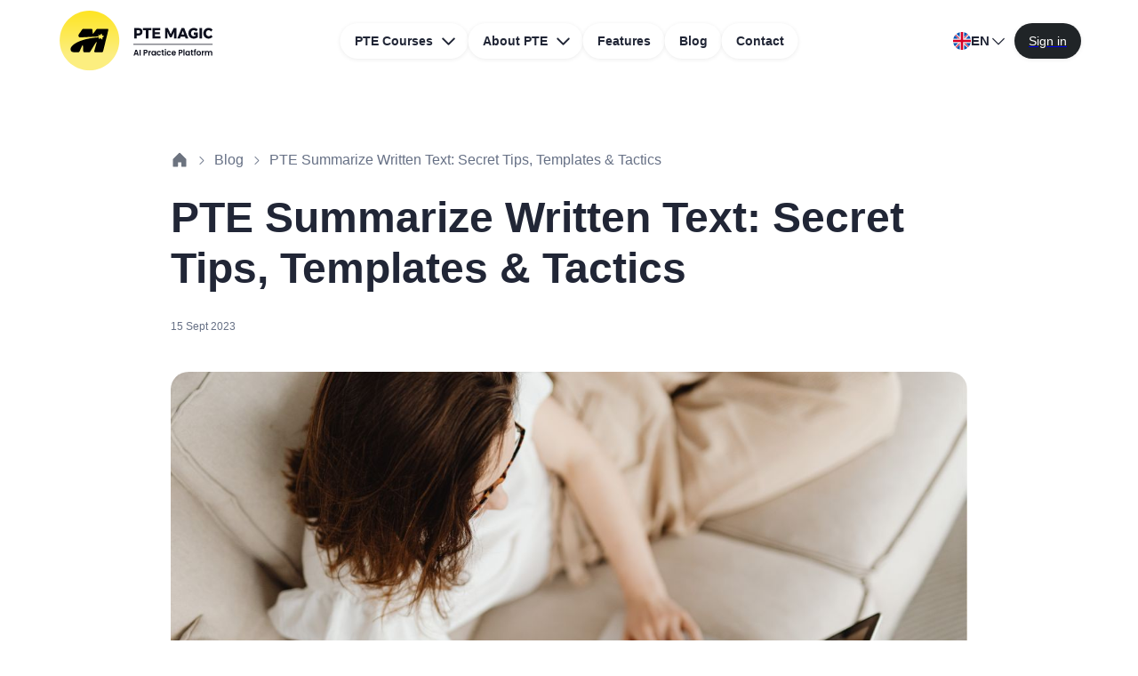

--- FILE ---
content_type: text/html; charset=utf-8
request_url: https://ptemagic.com/pte-summarize-written-tips
body_size: 36071
content:
<!DOCTYPE html><html lang="en"><head><meta charSet="utf-8"/><meta name="viewport" content="width=device-width, initial-scale=1"/><link rel="preload" as="image" href="https://cms.ptemagic.com/wp-content/uploads/2023/09/pte-summarize-written-text.jpg"/><link rel="stylesheet" href="/_next/static/css/bb260369681a2459.css" data-precedence="next"/><link rel="preload" as="script" fetchPriority="low" href="/_next/static/chunks/webpack-8ccc30649e974a55.js"/><script src="/_next/static/chunks/4bd1b696-100b9d70ed4e49c1.js" async="" type="4303e269e9fe63c48c3b4f91-text/javascript"></script><script src="/_next/static/chunks/1255-642c76f13c20a3ec.js" async="" type="4303e269e9fe63c48c3b4f91-text/javascript"></script><script src="/_next/static/chunks/main-app-31c324138f338a08.js" async="" type="4303e269e9fe63c48c3b4f91-text/javascript"></script><script src="/_next/static/chunks/7135-85023691f8ea4e29.js" async="" type="4303e269e9fe63c48c3b4f91-text/javascript"></script><script src="/_next/static/chunks/2379-d3365327e0ddd1c9.js" async="" type="4303e269e9fe63c48c3b4f91-text/javascript"></script><script src="/_next/static/chunks/2619-04bc32f026a0d946.js" async="" type="4303e269e9fe63c48c3b4f91-text/javascript"></script><script src="/_next/static/chunks/1356-55692d5ef6a323df.js" async="" type="4303e269e9fe63c48c3b4f91-text/javascript"></script><script src="/_next/static/chunks/7995-a6a87dab07c454cd.js" async="" type="4303e269e9fe63c48c3b4f91-text/javascript"></script><script src="/_next/static/chunks/5448-11f335400c2ade69.js" async="" type="4303e269e9fe63c48c3b4f91-text/javascript"></script><script src="/_next/static/chunks/7774-e36c068aa42d03ed.js" async="" type="4303e269e9fe63c48c3b4f91-text/javascript"></script><script src="/_next/static/chunks/1617-1fdfc3af26db3414.js" async="" type="4303e269e9fe63c48c3b4f91-text/javascript"></script><script src="/_next/static/chunks/9519-9a9c08d792bb18f8.js" async="" type="4303e269e9fe63c48c3b4f91-text/javascript"></script><script src="/_next/static/chunks/5110-ab38cb6d95609b4c.js" async="" type="4303e269e9fe63c48c3b4f91-text/javascript"></script><script src="/_next/static/chunks/app/(en)/%5Bslug%5D/page-f35719248b101c29.js" async="" type="4303e269e9fe63c48c3b4f91-text/javascript"></script><script src="/_next/static/chunks/6130-3d71ad6cdc27a6bf.js" async="" type="4303e269e9fe63c48c3b4f91-text/javascript"></script><script src="/_next/static/chunks/1323-883dc00785a84f2b.js" async="" type="4303e269e9fe63c48c3b4f91-text/javascript"></script><script src="/_next/static/chunks/5332-a52fc8975df165c9.js" async="" type="4303e269e9fe63c48c3b4f91-text/javascript"></script><script src="/_next/static/chunks/1969-fda9cc58f4a26a82.js" async="" type="4303e269e9fe63c48c3b4f91-text/javascript"></script><script src="/_next/static/chunks/4551-373e758e40938c8b.js" async="" type="4303e269e9fe63c48c3b4f91-text/javascript"></script><script src="/_next/static/chunks/app/(en)/layout-5e272a114eb31456.js" async="" type="4303e269e9fe63c48c3b4f91-text/javascript"></script><script src="/_next/static/chunks/6755-0b78b089f7ca51a6.js" async="" type="4303e269e9fe63c48c3b4f91-text/javascript"></script><script src="/_next/static/chunks/app/layout-7db0f24de42cafc8.js" async="" type="4303e269e9fe63c48c3b4f91-text/javascript"></script><script src="/_next/static/chunks/412-5010c7be281f8270.js" async="" type="4303e269e9fe63c48c3b4f91-text/javascript"></script><script src="/_next/static/chunks/app/(en)/page-6cb4b4e570e4abc5.js" async="" type="4303e269e9fe63c48c3b4f91-text/javascript"></script><link rel="preload" href="https://www.googletagmanager.com/gtag/js?id=UA-157800418-1" as="script"/><link rel="preload" href="https://www.googletagmanager.com/gtag/js?id=G-BG1G87KH1N" as="script"/><link rel="shortcut icon" href="/favicon.ico"/><title>PTE Magic Blog - PTE Summarize Written Text: Secret Tips, Templates &amp; Tactics</title><meta name="description" content="&lt;p&gt;The PTE summarize written text section is one of the important parts of the Writing module of the PTE test. Candidates will be asked to summarize the passages provided. The difficulty of this task is not only about reading and understanding but also writing and summarizing information in only one full sentence.  Don&amp;#8217;t panic! This [&amp;hellip;]&lt;/p&gt;
"/><link rel="canonical" href="https://ptemagic.com/pte-summarize-written-tips"/><link rel="alternate" hrefLang="en" href="https://ptemagic.com/pte-summarize-written-tips"/><link rel="alternate" hrefLang="x-default" href="https://ptemagic.com/pte-summarize-written-tips"/><meta property="og:title" content="PTE Magic Blog - PTE Summarize Written Text: Secret Tips, Templates &amp; Tactics"/><meta property="og:description" content="&lt;p&gt;The PTE summarize written text section is one of the important parts of the Writing module of the PTE test. Candidates will be asked to summarize the passages provided. The difficulty of this task is not only about reading and understanding but also writing and summarizing information in only one full sentence.  Don&amp;#8217;t panic! This [&amp;hellip;]&lt;/p&gt;
"/><meta property="og:url" content="https://ptemagic.com/pte-summarize-written-tips"/><meta property="og:image:type" content="image/png"/><meta property="og:image:width" content="1200"/><meta property="og:image:height" content="630"/><meta property="og:image" content="https://ptemagic.com/pte-summarize-written-tips/opengraph-image-1a7s82.png?6eeed1827b643b3c"/><meta name="twitter:card" content="summary_large_image"/><meta name="twitter:title" content="PTE Magic Blog - PTE Summarize Written Text: Secret Tips, Templates &amp; Tactics"/><meta name="twitter:description" content="&lt;p&gt;The PTE summarize written text section is one of the important parts of the Writing module of the PTE test. Candidates will be asked to summarize the passages provided. The difficulty of this task is not only about reading and understanding but also writing and summarizing information in only one full sentence.  Don&amp;#8217;t panic! This [&amp;hellip;]&lt;/p&gt;
"/><meta name="twitter:image:type" content="image/png"/><meta name="twitter:image:width" content="1200"/><meta name="twitter:image:height" content="630"/><meta name="twitter:image" content="https://ptemagic.com/pte-summarize-written-tips/opengraph-image-1a7s82.png?6eeed1827b643b3c"/><noscript><img
              height="1"
              width="1"
              style="display: none"
              src="https://www.facebook.com/tr?id=961512791628684&ev=PageView&noscript=1"
            /></noscript><script src="/_next/static/chunks/polyfills-42372ed130431b0a.js" noModule="" type="4303e269e9fe63c48c3b4f91-text/javascript"></script></head><body><div hidden=""><!--$--><!--/$--></div><noscript><iframe src="https://www.googletagmanager.com/ns.html?id=GTM-KSPDXKJK" height="0" width="0" style="display:none;visibility:hidden"></iframe></noscript><script type="4303e269e9fe63c48c3b4f91-text/javascript">(function() {
try {
  let colorScheme = '';
  const mode = localStorage.getItem('mui-mode') || 'system';
  const dark = localStorage.getItem('mui-color-scheme-dark') || 'dark';
  const light = localStorage.getItem('mui-color-scheme-light') || 'light';
  if (mode === 'system') {
    // handle system mode
    const mql = window.matchMedia('(prefers-color-scheme: dark)');
    if (mql.matches) {
      colorScheme = dark
    } else {
      colorScheme = light
    }
  }
  if (mode === 'light') {
    colorScheme = light;
  }
  if (mode === 'dark') {
    colorScheme = dark;
  }
  if (colorScheme) {
    document.documentElement.classList.remove('%s'.replace('%s', light), '%s'.replace('%s', dark));
      document.documentElement.classList.add('%s'.replace('%s', colorScheme));
  }
} catch(e){}})();</script><style data-emotion="css-global 17p9a45">html{-webkit-font-smoothing:antialiased;-moz-osx-font-smoothing:grayscale;box-sizing:border-box;-webkit-text-size-adjust:100%;}*,*::before,*::after{box-sizing:inherit;}strong,b{font-weight:700;}body{margin:0;color:var(--mui-palette-text-primary);font-family:"Inter",-apple-system,BlinkMacSystemFont,"Segoe UI",Helvetica,Arial,sans-serif,"Apple Color Emoji","Segoe UI Emoji";font-weight:400;font-size:1rem;line-height:1.5;background-color:var(--mui-palette-background-default);}@media print{body{background-color:var(--mui-palette-common-white);}}body::backdrop{background-color:var(--mui-palette-background-default);}</style><style data-emotion="css 79elbk">.css-79elbk{position:relative;}</style><div class="MuiBox-root css-79elbk"><style data-emotion="css 1lkllru">.css-1lkllru{position:absolute;top:0;z-index:1100;width:100%;}</style><div class="MuiBox-root css-1lkllru"><style data-emotion="css 8mpyvm">.css-8mpyvm{width:100%;margin-left:auto;box-sizing:border-box;margin-right:auto;padding-left:0;padding-right:0;}@media (min-width:1440px){.css-8mpyvm{max-width:1440px;}}</style><div class="MuiContainer-root MuiContainer-maxWidthXl MuiContainer-disableGutters css-8mpyvm"><style data-emotion="css 1rqr1zu">.css-1rqr1zu{display:-webkit-box;display:-webkit-flex;display:-ms-flexbox;display:flex;-webkit-flex-direction:row;-ms-flex-direction:row;flex-direction:row;padding-top:calc(1.5 * var(--mui-spacing));padding-bottom:calc(1.5 * var(--mui-spacing));-webkit-box-pack:justify;-webkit-justify-content:space-between;justify-content:space-between;-webkit-align-items:center;-webkit-box-align:center;-ms-flex-align:center;align-items:center;position:relative;}@media (min-width:0px){.css-1rqr1zu{padding-left:0;padding-right:0;}}@media (min-width:900px){.css-1rqr1zu{padding-left:calc(2.5 * var(--mui-spacing));padding-right:calc(2.5 * var(--mui-spacing));}}@media (min-width:1200px){.css-1rqr1zu{padding-left:calc(8 * var(--mui-spacing));padding-right:calc(8 * var(--mui-spacing));}}</style><div class="MuiStack-root css-1rqr1zu"><style data-emotion="css jpfy60">.css-jpfy60{cursor:pointer;}@media (min-width:0px){.css-jpfy60{width:148px;height:48px;}}@media (min-width:900px){.css-jpfy60{width:178px;height:68px;}}</style><img class="MuiBox-root css-jpfy60" alt="PTE Magic - AI Practice Platform" src="/magic-landing-page-assets/brand-mark.svg"/><style data-emotion="css 1p0wwi9">.css-1p0wwi9{display:-webkit-box;display:-webkit-flex;display:-ms-flexbox;display:flex;-webkit-flex-direction:row;-ms-flex-direction:row;flex-direction:row;-webkit-align-items:center;-webkit-box-align:center;-ms-flex-align:center;align-items:center;position:absolute;left:50%;-webkit-transform:translateX(-50%);-moz-transform:translateX(-50%);-ms-transform:translateX(-50%);transform:translateX(-50%);}@media (min-width:0px){.css-1p0wwi9{display:none;}}@media (min-width:900px){.css-1p0wwi9{display:-webkit-box;display:-webkit-flex;display:-ms-flexbox;display:flex;}}</style><div class="MuiStack-root css-1p0wwi9"><style data-emotion="css 1a3radh">.css-1a3radh{font-family:"Inter",-apple-system,BlinkMacSystemFont,"Segoe UI",Helvetica,Arial,sans-serif,"Apple Color Emoji","Segoe UI Emoji";font-weight:500;font-size:0.875rem;line-height:1.75;text-transform:uppercase;min-width:64px;padding:6px 16px;border:0;border-radius:var(--mui-shape-borderRadius);-webkit-transition:background-color 250ms cubic-bezier(0.4, 0, 0.2, 1) 0ms,box-shadow 250ms cubic-bezier(0.4, 0, 0.2, 1) 0ms,border-color 250ms cubic-bezier(0.4, 0, 0.2, 1) 0ms,color 250ms cubic-bezier(0.4, 0, 0.2, 1) 0ms;transition:background-color 250ms cubic-bezier(0.4, 0, 0.2, 1) 0ms,box-shadow 250ms cubic-bezier(0.4, 0, 0.2, 1) 0ms,border-color 250ms cubic-bezier(0.4, 0, 0.2, 1) 0ms,color 250ms cubic-bezier(0.4, 0, 0.2, 1) 0ms;color:var(--variant-containedColor);background-color:var(--variant-containedBg);box-shadow:var(--mui-shadows-2);color:inherit;border-color:currentColor;--variant-containedBg:var(--mui-palette-Button-inheritContainedBg);-webkit-transition:background-color 250ms cubic-bezier(0.4, 0, 0.2, 1) 0ms,box-shadow 250ms cubic-bezier(0.4, 0, 0.2, 1) 0ms,border-color 250ms cubic-bezier(0.4, 0, 0.2, 1) 0ms;transition:background-color 250ms cubic-bezier(0.4, 0, 0.2, 1) 0ms,box-shadow 250ms cubic-bezier(0.4, 0, 0.2, 1) 0ms,border-color 250ms cubic-bezier(0.4, 0, 0.2, 1) 0ms;border-radius:56px;min-height:var(--Button-minHeight);min-width:unset;text-transform:none;background-color:var(--Button-containedBg);overflow:hidden;--Button-minHeight:40x;font-size:0.875rem;line-height:28px;background-color:#fff;color:var(--mui-palette-text-primary);-webkit-transition:all 0.2s ease-in-out;transition:all 0.2s ease-in-out;white-space:nowrap;font-weight:600;}.css-1a3radh:hover{-webkit-text-decoration:none;text-decoration:none;}.css-1a3radh.Mui-disabled{color:var(--mui-palette-action-disabled);}.css-1a3radh:hover{box-shadow:var(--mui-shadows-4);}@media (hover: none){.css-1a3radh:hover{box-shadow:var(--mui-shadows-2);}}.css-1a3radh:active{box-shadow:var(--mui-shadows-8);}.css-1a3radh.Mui-focusVisible{box-shadow:var(--mui-shadows-6);}.css-1a3radh.Mui-disabled{color:var(--mui-palette-action-disabled);box-shadow:var(--mui-shadows-0);background-color:var(--mui-palette-action-disabledBackground);}@media (hover: hover){.css-1a3radh:hover{--variant-containedBg:var(--mui-palette-Button-inheritContainedHoverBg);--variant-textBg:rgba(var(--mui-palette-text-primaryChannel) / calc(var(--mui-palette-action-hoverOpacity)));--variant-outlinedBg:rgba(var(--mui-palette-text-primaryChannel) / calc(var(--mui-palette-action-hoverOpacity)));}}.css-1a3radh.MuiButton-loading{color:transparent;}.css-1a3radh:focus-visible{outline:2px solid var(--mui-palette-primary-main);}.css-1a3radh.Mui-disabled{background-image:none;}.css-1a3radh.Mui-disabled::before{box-shadow:none;}.css-1a3radh:hover{background-color:#F5A500;box-shadow:var(--mui-shadows-1);}</style><style data-emotion="css 1d05vpw">.css-1d05vpw{display:-webkit-inline-box;display:-webkit-inline-flex;display:-ms-inline-flexbox;display:inline-flex;-webkit-align-items:center;-webkit-box-align:center;-ms-flex-align:center;align-items:center;-webkit-box-pack:center;-ms-flex-pack:center;-webkit-justify-content:center;justify-content:center;position:relative;box-sizing:border-box;-webkit-tap-highlight-color:transparent;background-color:transparent;outline:0;border:0;margin:0;border-radius:0;padding:0;cursor:pointer;-webkit-user-select:none;-moz-user-select:none;-ms-user-select:none;user-select:none;vertical-align:middle;-moz-appearance:none;-webkit-appearance:none;-webkit-text-decoration:none;text-decoration:none;color:inherit;font-family:"Inter",-apple-system,BlinkMacSystemFont,"Segoe UI",Helvetica,Arial,sans-serif,"Apple Color Emoji","Segoe UI Emoji";font-weight:500;font-size:0.875rem;line-height:1.75;text-transform:uppercase;min-width:64px;padding:6px 16px;border:0;border-radius:var(--mui-shape-borderRadius);-webkit-transition:background-color 250ms cubic-bezier(0.4, 0, 0.2, 1) 0ms,box-shadow 250ms cubic-bezier(0.4, 0, 0.2, 1) 0ms,border-color 250ms cubic-bezier(0.4, 0, 0.2, 1) 0ms,color 250ms cubic-bezier(0.4, 0, 0.2, 1) 0ms;transition:background-color 250ms cubic-bezier(0.4, 0, 0.2, 1) 0ms,box-shadow 250ms cubic-bezier(0.4, 0, 0.2, 1) 0ms,border-color 250ms cubic-bezier(0.4, 0, 0.2, 1) 0ms,color 250ms cubic-bezier(0.4, 0, 0.2, 1) 0ms;color:var(--variant-containedColor);background-color:var(--variant-containedBg);box-shadow:var(--mui-shadows-2);color:inherit;border-color:currentColor;--variant-containedBg:var(--mui-palette-Button-inheritContainedBg);-webkit-transition:background-color 250ms cubic-bezier(0.4, 0, 0.2, 1) 0ms,box-shadow 250ms cubic-bezier(0.4, 0, 0.2, 1) 0ms,border-color 250ms cubic-bezier(0.4, 0, 0.2, 1) 0ms;transition:background-color 250ms cubic-bezier(0.4, 0, 0.2, 1) 0ms,box-shadow 250ms cubic-bezier(0.4, 0, 0.2, 1) 0ms,border-color 250ms cubic-bezier(0.4, 0, 0.2, 1) 0ms;border-radius:56px;min-height:var(--Button-minHeight);min-width:unset;text-transform:none;background-color:var(--Button-containedBg);overflow:hidden;--Button-minHeight:40x;font-size:0.875rem;line-height:28px;background-color:#fff;color:var(--mui-palette-text-primary);-webkit-transition:all 0.2s ease-in-out;transition:all 0.2s ease-in-out;white-space:nowrap;font-weight:600;}.css-1d05vpw::-moz-focus-inner{border-style:none;}.css-1d05vpw.Mui-disabled{pointer-events:none;cursor:default;}@media print{.css-1d05vpw{-webkit-print-color-adjust:exact;color-adjust:exact;}}.css-1d05vpw:hover{-webkit-text-decoration:none;text-decoration:none;}.css-1d05vpw.Mui-disabled{color:var(--mui-palette-action-disabled);}.css-1d05vpw:hover{box-shadow:var(--mui-shadows-4);}@media (hover: none){.css-1d05vpw:hover{box-shadow:var(--mui-shadows-2);}}.css-1d05vpw:active{box-shadow:var(--mui-shadows-8);}.css-1d05vpw.Mui-focusVisible{box-shadow:var(--mui-shadows-6);}.css-1d05vpw.Mui-disabled{color:var(--mui-palette-action-disabled);box-shadow:var(--mui-shadows-0);background-color:var(--mui-palette-action-disabledBackground);}@media (hover: hover){.css-1d05vpw:hover{--variant-containedBg:var(--mui-palette-Button-inheritContainedHoverBg);--variant-textBg:rgba(var(--mui-palette-text-primaryChannel) / calc(var(--mui-palette-action-hoverOpacity)));--variant-outlinedBg:rgba(var(--mui-palette-text-primaryChannel) / calc(var(--mui-palette-action-hoverOpacity)));}}.css-1d05vpw.MuiButton-loading{color:transparent;}.css-1d05vpw:focus-visible{outline:2px solid var(--mui-palette-primary-main);}.css-1d05vpw.Mui-disabled{background-image:none;}.css-1d05vpw.Mui-disabled::before{box-shadow:none;}.css-1d05vpw:hover{background-color:#F5A500;box-shadow:var(--mui-shadows-1);}</style><button class="MuiButtonBase-root MuiButton-root MuiButton-contained MuiButton-containedInherit MuiButton-sizeMedium MuiButton-containedSizeMedium MuiButton-colorInherit MuiButton-root MuiButton-contained MuiButton-containedInherit MuiButton-sizeMedium MuiButton-containedSizeMedium MuiButton-colorInherit css-1d05vpw" tabindex="0" type="button">PTE Courses<style data-emotion="css 1g78ho2">.css-1g78ho2{display:inherit;margin-right:-4px;margin-left:8px;}.css-1g78ho2>*:nth-of-type(1){font-size:20px;}</style><span class="MuiButton-icon MuiButton-endIcon MuiButton-iconSizeMedium css-1g78ho2"><svg xmlns="http://www.w3.org/2000/svg" width="1em" height="1em" fill="currentColor" viewBox="0 0 256 256"><path d="M216.49,104.49l-80,80a12,12,0,0,1-17,0l-80-80a12,12,0,0,1,17-17L128,159l71.51-71.52a12,12,0,0,1,17,17Z"></path></svg></span></button><button class="MuiButtonBase-root MuiButton-root MuiButton-contained MuiButton-containedInherit MuiButton-sizeMedium MuiButton-containedSizeMedium MuiButton-colorInherit MuiButton-root MuiButton-contained MuiButton-containedInherit MuiButton-sizeMedium MuiButton-containedSizeMedium MuiButton-colorInherit css-1d05vpw" tabindex="0" type="button">About PTE<span class="MuiButton-icon MuiButton-endIcon MuiButton-iconSizeMedium css-1g78ho2"><svg xmlns="http://www.w3.org/2000/svg" width="1em" height="1em" fill="currentColor" viewBox="0 0 256 256"><path d="M216.49,104.49l-80,80a12,12,0,0,1-17,0l-80-80a12,12,0,0,1,17-17L128,159l71.51-71.52a12,12,0,0,1,17,17Z"></path></svg></span></button><a class="MuiButtonBase-root MuiButton-root MuiButton-contained MuiButton-containedInherit MuiButton-sizeMedium MuiButton-containedSizeMedium MuiButton-colorInherit MuiButton-root MuiButton-contained MuiButton-containedInherit MuiButton-sizeMedium MuiButton-containedSizeMedium MuiButton-colorInherit css-1d05vpw" tabindex="0" href="/features">Features</a><a class="MuiButtonBase-root MuiButton-root MuiButton-contained MuiButton-containedInherit MuiButton-sizeMedium MuiButton-containedSizeMedium MuiButton-colorInherit MuiButton-root MuiButton-contained MuiButton-containedInherit MuiButton-sizeMedium MuiButton-containedSizeMedium MuiButton-colorInherit css-1d05vpw" tabindex="0" href="/blogs">Blog</a><a class="MuiButtonBase-root MuiButton-root MuiButton-contained MuiButton-containedInherit MuiButton-sizeMedium MuiButton-containedSizeMedium MuiButton-colorInherit MuiButton-root MuiButton-contained MuiButton-containedInherit MuiButton-sizeMedium MuiButton-containedSizeMedium MuiButton-colorInherit css-1d05vpw" tabindex="0" href="/contact-us">Contact</a></div><style data-emotion="css t1m41n">.css-t1m41n{display:-webkit-box;display:-webkit-flex;display:-ms-flexbox;display:flex;-webkit-flex-direction:row;-ms-flex-direction:row;flex-direction:row;-webkit-align-items:center;-webkit-box-align:center;-ms-flex-align:center;align-items:center;}@media (min-width:0px){.css-t1m41n{gap:var(--mui-spacing);}}@media (min-width:1200px){.css-t1m41n{gap:calc(3 * var(--mui-spacing));}}</style><div class="MuiStack-root css-t1m41n"><style data-emotion="css k8510j">.css-k8510j{font-family:"Inter",-apple-system,BlinkMacSystemFont,"Segoe UI",Helvetica,Arial,sans-serif,"Apple Color Emoji","Segoe UI Emoji";font-weight:500;font-size:0.875rem;line-height:1.75;text-transform:uppercase;min-width:64px;padding:6px 16px;border:0;border-radius:var(--mui-shape-borderRadius);-webkit-transition:background-color 250ms cubic-bezier(0.4, 0, 0.2, 1) 0ms,box-shadow 250ms cubic-bezier(0.4, 0, 0.2, 1) 0ms,border-color 250ms cubic-bezier(0.4, 0, 0.2, 1) 0ms,color 250ms cubic-bezier(0.4, 0, 0.2, 1) 0ms;transition:background-color 250ms cubic-bezier(0.4, 0, 0.2, 1) 0ms,box-shadow 250ms cubic-bezier(0.4, 0, 0.2, 1) 0ms,border-color 250ms cubic-bezier(0.4, 0, 0.2, 1) 0ms,color 250ms cubic-bezier(0.4, 0, 0.2, 1) 0ms;padding:6px 8px;color:var(--variant-textColor);background-color:var(--variant-textBg);color:inherit;border-color:currentColor;--variant-containedBg:var(--mui-palette-Button-inheritContainedBg);-webkit-transition:background-color 250ms cubic-bezier(0.4, 0, 0.2, 1) 0ms,box-shadow 250ms cubic-bezier(0.4, 0, 0.2, 1) 0ms,border-color 250ms cubic-bezier(0.4, 0, 0.2, 1) 0ms;transition:background-color 250ms cubic-bezier(0.4, 0, 0.2, 1) 0ms,box-shadow 250ms cubic-bezier(0.4, 0, 0.2, 1) 0ms,border-color 250ms cubic-bezier(0.4, 0, 0.2, 1) 0ms;border-radius:56px;min-height:var(--Button-minHeight);min-width:unset;text-transform:none;--Button-minHeight:40x;font-size:0.875rem;line-height:28px;}.css-k8510j:hover{-webkit-text-decoration:none;text-decoration:none;}.css-k8510j.Mui-disabled{color:var(--mui-palette-action-disabled);}@media (hover: hover){.css-k8510j:hover{--variant-containedBg:var(--mui-palette-Button-inheritContainedHoverBg);--variant-textBg:rgba(var(--mui-palette-text-primaryChannel) / calc(var(--mui-palette-action-hoverOpacity)));--variant-outlinedBg:rgba(var(--mui-palette-text-primaryChannel) / calc(var(--mui-palette-action-hoverOpacity)));}}.css-k8510j.MuiButton-loading{color:transparent;}.css-k8510j:focus-visible{outline:2px solid var(--mui-palette-primary-main);}.css-k8510j:hover{background-color:var(--Button-textHoverBg);}.css-k8510j:active{background-color:var(--Button-textActiveBg);}@media (min-width:0px){.css-k8510j{display:none;}}@media (min-width:900px){.css-k8510j{display:block;}}</style><style data-emotion="css 1rv0xyp">.css-1rv0xyp{display:-webkit-inline-box;display:-webkit-inline-flex;display:-ms-inline-flexbox;display:inline-flex;-webkit-align-items:center;-webkit-box-align:center;-ms-flex-align:center;align-items:center;-webkit-box-pack:center;-ms-flex-pack:center;-webkit-justify-content:center;justify-content:center;position:relative;box-sizing:border-box;-webkit-tap-highlight-color:transparent;background-color:transparent;outline:0;border:0;margin:0;border-radius:0;padding:0;cursor:pointer;-webkit-user-select:none;-moz-user-select:none;-ms-user-select:none;user-select:none;vertical-align:middle;-moz-appearance:none;-webkit-appearance:none;-webkit-text-decoration:none;text-decoration:none;color:inherit;font-family:"Inter",-apple-system,BlinkMacSystemFont,"Segoe UI",Helvetica,Arial,sans-serif,"Apple Color Emoji","Segoe UI Emoji";font-weight:500;font-size:0.875rem;line-height:1.75;text-transform:uppercase;min-width:64px;padding:6px 16px;border:0;border-radius:var(--mui-shape-borderRadius);-webkit-transition:background-color 250ms cubic-bezier(0.4, 0, 0.2, 1) 0ms,box-shadow 250ms cubic-bezier(0.4, 0, 0.2, 1) 0ms,border-color 250ms cubic-bezier(0.4, 0, 0.2, 1) 0ms,color 250ms cubic-bezier(0.4, 0, 0.2, 1) 0ms;transition:background-color 250ms cubic-bezier(0.4, 0, 0.2, 1) 0ms,box-shadow 250ms cubic-bezier(0.4, 0, 0.2, 1) 0ms,border-color 250ms cubic-bezier(0.4, 0, 0.2, 1) 0ms,color 250ms cubic-bezier(0.4, 0, 0.2, 1) 0ms;padding:6px 8px;color:var(--variant-textColor);background-color:var(--variant-textBg);color:inherit;border-color:currentColor;--variant-containedBg:var(--mui-palette-Button-inheritContainedBg);-webkit-transition:background-color 250ms cubic-bezier(0.4, 0, 0.2, 1) 0ms,box-shadow 250ms cubic-bezier(0.4, 0, 0.2, 1) 0ms,border-color 250ms cubic-bezier(0.4, 0, 0.2, 1) 0ms;transition:background-color 250ms cubic-bezier(0.4, 0, 0.2, 1) 0ms,box-shadow 250ms cubic-bezier(0.4, 0, 0.2, 1) 0ms,border-color 250ms cubic-bezier(0.4, 0, 0.2, 1) 0ms;border-radius:56px;min-height:var(--Button-minHeight);min-width:unset;text-transform:none;--Button-minHeight:40x;font-size:0.875rem;line-height:28px;}.css-1rv0xyp::-moz-focus-inner{border-style:none;}.css-1rv0xyp.Mui-disabled{pointer-events:none;cursor:default;}@media print{.css-1rv0xyp{-webkit-print-color-adjust:exact;color-adjust:exact;}}.css-1rv0xyp:hover{-webkit-text-decoration:none;text-decoration:none;}.css-1rv0xyp.Mui-disabled{color:var(--mui-palette-action-disabled);}@media (hover: hover){.css-1rv0xyp:hover{--variant-containedBg:var(--mui-palette-Button-inheritContainedHoverBg);--variant-textBg:rgba(var(--mui-palette-text-primaryChannel) / calc(var(--mui-palette-action-hoverOpacity)));--variant-outlinedBg:rgba(var(--mui-palette-text-primaryChannel) / calc(var(--mui-palette-action-hoverOpacity)));}}.css-1rv0xyp.MuiButton-loading{color:transparent;}.css-1rv0xyp:focus-visible{outline:2px solid var(--mui-palette-primary-main);}.css-1rv0xyp:hover{background-color:var(--Button-textHoverBg);}.css-1rv0xyp:active{background-color:var(--Button-textActiveBg);}@media (min-width:0px){.css-1rv0xyp{display:none;}}@media (min-width:900px){.css-1rv0xyp{display:block;}}</style><button class="MuiButtonBase-root MuiButton-root MuiButton-text MuiButton-textInherit MuiButton-sizeMedium MuiButton-textSizeMedium MuiButton-colorInherit MuiButton-root MuiButton-text MuiButton-textInherit MuiButton-sizeMedium MuiButton-textSizeMedium MuiButton-colorInherit css-1rv0xyp" tabindex="0" type="button"><style data-emotion="css 30v74q">.css-30v74q{display:-webkit-box;display:-webkit-flex;display:-ms-flexbox;display:flex;-webkit-flex-direction:row;-ms-flex-direction:row;flex-direction:row;gap:var(--mui-spacing);-webkit-align-items:center;-webkit-box-align:center;-ms-flex-align:center;align-items:center;}</style><div class="MuiStack-root css-30v74q"><style data-emotion="css 1t9pz9x">.css-1t9pz9x{width:20px;height:20px;}</style><img class="MuiBox-root css-1t9pz9x" src="/magic-landing-page-assets/en.svg" alt="en"/><style data-emotion="css 1me2ih3">.css-1me2ih3{margin:0;font-family:"Inter",-apple-system,BlinkMacSystemFont,"Segoe UI",Helvetica,Arial,sans-serif,"Apple Color Emoji","Segoe UI Emoji";font-weight:400;font-size:1rem;line-height:1.5;font-weight:600;font-size:15px;}</style><p class="MuiTypography-root MuiTypography-body1 css-1me2ih3">EN</p><svg xmlns="http://www.w3.org/2000/svg" width="1em" height="1em" fill="currentColor" viewBox="0 0 256 256" font-size="20"><path d="M213.66,101.66l-80,80a8,8,0,0,1-11.32,0l-80-80A8,8,0,0,1,53.66,90.34L128,164.69l74.34-74.35a8,8,0,0,1,11.32,11.32Z"></path></svg></div></button><style data-emotion="css xox7iz">.css-xox7iz{padding:0;margin-top:var(--mui-spacing);}</style><style data-emotion="css 122b43h">.css-122b43h{padding:0;margin-top:var(--mui-spacing);}</style><a href="https://ptemagic.com/sso/auth/login"><style data-emotion="css h8cl5q">.css-h8cl5q{font-family:"Inter",-apple-system,BlinkMacSystemFont,"Segoe UI",Helvetica,Arial,sans-serif,"Apple Color Emoji","Segoe UI Emoji";font-weight:500;font-size:0.875rem;line-height:1.75;text-transform:uppercase;min-width:64px;padding:6px 16px;border:0;border-radius:var(--mui-shape-borderRadius);-webkit-transition:background-color 250ms cubic-bezier(0.4, 0, 0.2, 1) 0ms,box-shadow 250ms cubic-bezier(0.4, 0, 0.2, 1) 0ms,border-color 250ms cubic-bezier(0.4, 0, 0.2, 1) 0ms,color 250ms cubic-bezier(0.4, 0, 0.2, 1) 0ms;transition:background-color 250ms cubic-bezier(0.4, 0, 0.2, 1) 0ms,box-shadow 250ms cubic-bezier(0.4, 0, 0.2, 1) 0ms,border-color 250ms cubic-bezier(0.4, 0, 0.2, 1) 0ms,color 250ms cubic-bezier(0.4, 0, 0.2, 1) 0ms;color:var(--variant-containedColor);background-color:var(--variant-containedBg);box-shadow:var(--mui-shadows-2);--variant-textColor:var(--mui-palette-secondary-main);--variant-outlinedColor:var(--mui-palette-secondary-main);--variant-outlinedBorder:rgba(var(--mui-palette-secondary-mainChannel) / 0.5);--variant-containedColor:var(--mui-palette-secondary-contrastText);--variant-containedBg:var(--mui-palette-secondary-main);-webkit-transition:background-color 250ms cubic-bezier(0.4, 0, 0.2, 1) 0ms,box-shadow 250ms cubic-bezier(0.4, 0, 0.2, 1) 0ms,border-color 250ms cubic-bezier(0.4, 0, 0.2, 1) 0ms;transition:background-color 250ms cubic-bezier(0.4, 0, 0.2, 1) 0ms,box-shadow 250ms cubic-bezier(0.4, 0, 0.2, 1) 0ms,border-color 250ms cubic-bezier(0.4, 0, 0.2, 1) 0ms;border-radius:56px;min-height:var(--Button-minHeight);min-width:unset;text-transform:none;background-color:var(--Button-containedBg);overflow:hidden;--Button-containedBg:var(--mui-palette-secondary-dark);--Button-containedBgGradient:linear-gradient(180deg, var(--mui-palette-secondary-main) 0%, var(--mui-palette-secondary-dark) 100%);--Button-containedStroke:inset 0px 0px 0px 1px var(--mui-palette-secondary-dark),inset 0px 2px 0px 0px rgba(255, 255, 255, 0.16);--Button-minHeight:40x;font-size:0.875rem;line-height:28px;white-space:nowrap;}.css-h8cl5q:hover{-webkit-text-decoration:none;text-decoration:none;}.css-h8cl5q.Mui-disabled{color:var(--mui-palette-action-disabled);}.css-h8cl5q:hover{box-shadow:var(--mui-shadows-4);}@media (hover: none){.css-h8cl5q:hover{box-shadow:var(--mui-shadows-2);}}.css-h8cl5q:active{box-shadow:var(--mui-shadows-8);}.css-h8cl5q.Mui-focusVisible{box-shadow:var(--mui-shadows-6);}.css-h8cl5q.Mui-disabled{color:var(--mui-palette-action-disabled);box-shadow:var(--mui-shadows-0);background-color:var(--mui-palette-action-disabledBackground);}@media (hover: hover){.css-h8cl5q:hover{--variant-containedBg:var(--mui-palette-secondary-dark);--variant-textBg:rgba(var(--mui-palette-secondary-mainChannel) / calc(var(--mui-palette-action-hoverOpacity)));--variant-outlinedBorder:var(--mui-palette-secondary-main);--variant-outlinedBg:rgba(var(--mui-palette-secondary-mainChannel) / calc(var(--mui-palette-action-hoverOpacity)));}}.css-h8cl5q.MuiButton-loading{color:transparent;}.css-h8cl5q:focus-visible{outline:2px solid var(--mui-palette-primary-main);}.css-h8cl5q.Mui-disabled{background-image:none;}.css-h8cl5q.Mui-disabled::before{box-shadow:none;}</style><style data-emotion="css 1kfc5ih">.css-1kfc5ih{display:-webkit-inline-box;display:-webkit-inline-flex;display:-ms-inline-flexbox;display:inline-flex;-webkit-align-items:center;-webkit-box-align:center;-ms-flex-align:center;align-items:center;-webkit-box-pack:center;-ms-flex-pack:center;-webkit-justify-content:center;justify-content:center;position:relative;box-sizing:border-box;-webkit-tap-highlight-color:transparent;background-color:transparent;outline:0;border:0;margin:0;border-radius:0;padding:0;cursor:pointer;-webkit-user-select:none;-moz-user-select:none;-ms-user-select:none;user-select:none;vertical-align:middle;-moz-appearance:none;-webkit-appearance:none;-webkit-text-decoration:none;text-decoration:none;color:inherit;font-family:"Inter",-apple-system,BlinkMacSystemFont,"Segoe UI",Helvetica,Arial,sans-serif,"Apple Color Emoji","Segoe UI Emoji";font-weight:500;font-size:0.875rem;line-height:1.75;text-transform:uppercase;min-width:64px;padding:6px 16px;border:0;border-radius:var(--mui-shape-borderRadius);-webkit-transition:background-color 250ms cubic-bezier(0.4, 0, 0.2, 1) 0ms,box-shadow 250ms cubic-bezier(0.4, 0, 0.2, 1) 0ms,border-color 250ms cubic-bezier(0.4, 0, 0.2, 1) 0ms,color 250ms cubic-bezier(0.4, 0, 0.2, 1) 0ms;transition:background-color 250ms cubic-bezier(0.4, 0, 0.2, 1) 0ms,box-shadow 250ms cubic-bezier(0.4, 0, 0.2, 1) 0ms,border-color 250ms cubic-bezier(0.4, 0, 0.2, 1) 0ms,color 250ms cubic-bezier(0.4, 0, 0.2, 1) 0ms;color:var(--variant-containedColor);background-color:var(--variant-containedBg);box-shadow:var(--mui-shadows-2);--variant-textColor:var(--mui-palette-secondary-main);--variant-outlinedColor:var(--mui-palette-secondary-main);--variant-outlinedBorder:rgba(var(--mui-palette-secondary-mainChannel) / 0.5);--variant-containedColor:var(--mui-palette-secondary-contrastText);--variant-containedBg:var(--mui-palette-secondary-main);-webkit-transition:background-color 250ms cubic-bezier(0.4, 0, 0.2, 1) 0ms,box-shadow 250ms cubic-bezier(0.4, 0, 0.2, 1) 0ms,border-color 250ms cubic-bezier(0.4, 0, 0.2, 1) 0ms;transition:background-color 250ms cubic-bezier(0.4, 0, 0.2, 1) 0ms,box-shadow 250ms cubic-bezier(0.4, 0, 0.2, 1) 0ms,border-color 250ms cubic-bezier(0.4, 0, 0.2, 1) 0ms;border-radius:56px;min-height:var(--Button-minHeight);min-width:unset;text-transform:none;background-color:var(--Button-containedBg);overflow:hidden;--Button-containedBg:var(--mui-palette-secondary-dark);--Button-containedBgGradient:linear-gradient(180deg, var(--mui-palette-secondary-main) 0%, var(--mui-palette-secondary-dark) 100%);--Button-containedStroke:inset 0px 0px 0px 1px var(--mui-palette-secondary-dark),inset 0px 2px 0px 0px rgba(255, 255, 255, 0.16);--Button-minHeight:40x;font-size:0.875rem;line-height:28px;white-space:nowrap;}.css-1kfc5ih::-moz-focus-inner{border-style:none;}.css-1kfc5ih.Mui-disabled{pointer-events:none;cursor:default;}@media print{.css-1kfc5ih{-webkit-print-color-adjust:exact;color-adjust:exact;}}.css-1kfc5ih:hover{-webkit-text-decoration:none;text-decoration:none;}.css-1kfc5ih.Mui-disabled{color:var(--mui-palette-action-disabled);}.css-1kfc5ih:hover{box-shadow:var(--mui-shadows-4);}@media (hover: none){.css-1kfc5ih:hover{box-shadow:var(--mui-shadows-2);}}.css-1kfc5ih:active{box-shadow:var(--mui-shadows-8);}.css-1kfc5ih.Mui-focusVisible{box-shadow:var(--mui-shadows-6);}.css-1kfc5ih.Mui-disabled{color:var(--mui-palette-action-disabled);box-shadow:var(--mui-shadows-0);background-color:var(--mui-palette-action-disabledBackground);}@media (hover: hover){.css-1kfc5ih:hover{--variant-containedBg:var(--mui-palette-secondary-dark);--variant-textBg:rgba(var(--mui-palette-secondary-mainChannel) / calc(var(--mui-palette-action-hoverOpacity)));--variant-outlinedBorder:var(--mui-palette-secondary-main);--variant-outlinedBg:rgba(var(--mui-palette-secondary-mainChannel) / calc(var(--mui-palette-action-hoverOpacity)));}}.css-1kfc5ih.MuiButton-loading{color:transparent;}.css-1kfc5ih:focus-visible{outline:2px solid var(--mui-palette-primary-main);}.css-1kfc5ih.Mui-disabled{background-image:none;}.css-1kfc5ih.Mui-disabled::before{box-shadow:none;}</style><button class="MuiButtonBase-root MuiButton-root MuiButton-contained MuiButton-containedSecondary MuiButton-sizeMedium MuiButton-containedSizeMedium MuiButton-colorSecondary MuiButton-root MuiButton-contained MuiButton-containedSecondary MuiButton-sizeMedium MuiButton-containedSizeMedium MuiButton-colorSecondary css-1kfc5ih" tabindex="0" type="button">Sign in</button></a><style data-emotion="css ji96pk">.css-ji96pk{text-align:center;-webkit-flex:0 0 auto;-ms-flex:0 0 auto;flex:0 0 auto;font-size:1.5rem;padding:8px;border-radius:50%;color:var(--mui-palette-action-active);-webkit-transition:background-color 150ms cubic-bezier(0.4, 0, 0.2, 1) 0ms;transition:background-color 150ms cubic-bezier(0.4, 0, 0.2, 1) 0ms;color:var(--mui-palette-secondary-main);--IconButton-hoverBg:rgba(var(--mui-palette-secondary-mainChannel) / calc(var(--mui-palette-action-hoverOpacity)));border-radius:8px;height:var(--IconButton-size);width:var(--IconButton-size);color:var(--mui-palette-secondary-main);--IconButton-size:40px;}.css-ji96pk.Mui-disabled{background-color:transparent;color:var(--mui-palette-action-disabled);}.css-ji96pk.MuiIconButton-loading{color:transparent;}.css-ji96pk:hover{background-color:rgba(0, 0, 0, 0.04);}.css-ji96pk:focus-visible{outline:2px solid var(--mui-palette-primary-main);}.css-ji96pk:hover{background-color:var(--mui-palette-secondary-hovered);}.css-ji96pk:active{background-color:var(--mui-palette-secondary-activated);}@media (min-width:0px){.css-ji96pk{display:block;}}@media (min-width:900px){.css-ji96pk{display:none;}}</style><style data-emotion="css 12fuf63">.css-12fuf63{display:-webkit-inline-box;display:-webkit-inline-flex;display:-ms-inline-flexbox;display:inline-flex;-webkit-align-items:center;-webkit-box-align:center;-ms-flex-align:center;align-items:center;-webkit-box-pack:center;-ms-flex-pack:center;-webkit-justify-content:center;justify-content:center;position:relative;box-sizing:border-box;-webkit-tap-highlight-color:transparent;background-color:transparent;outline:0;border:0;margin:0;border-radius:0;padding:0;cursor:pointer;-webkit-user-select:none;-moz-user-select:none;-ms-user-select:none;user-select:none;vertical-align:middle;-moz-appearance:none;-webkit-appearance:none;-webkit-text-decoration:none;text-decoration:none;color:inherit;text-align:center;-webkit-flex:0 0 auto;-ms-flex:0 0 auto;flex:0 0 auto;font-size:1.5rem;padding:8px;border-radius:50%;color:var(--mui-palette-action-active);-webkit-transition:background-color 150ms cubic-bezier(0.4, 0, 0.2, 1) 0ms;transition:background-color 150ms cubic-bezier(0.4, 0, 0.2, 1) 0ms;color:var(--mui-palette-secondary-main);--IconButton-hoverBg:rgba(var(--mui-palette-secondary-mainChannel) / calc(var(--mui-palette-action-hoverOpacity)));border-radius:8px;height:var(--IconButton-size);width:var(--IconButton-size);color:var(--mui-palette-secondary-main);--IconButton-size:40px;}.css-12fuf63::-moz-focus-inner{border-style:none;}.css-12fuf63.Mui-disabled{pointer-events:none;cursor:default;}@media print{.css-12fuf63{-webkit-print-color-adjust:exact;color-adjust:exact;}}.css-12fuf63.Mui-disabled{background-color:transparent;color:var(--mui-palette-action-disabled);}.css-12fuf63.MuiIconButton-loading{color:transparent;}.css-12fuf63:hover{background-color:rgba(0, 0, 0, 0.04);}.css-12fuf63:focus-visible{outline:2px solid var(--mui-palette-primary-main);}.css-12fuf63:hover{background-color:var(--mui-palette-secondary-hovered);}.css-12fuf63:active{background-color:var(--mui-palette-secondary-activated);}@media (min-width:0px){.css-12fuf63{display:block;}}@media (min-width:900px){.css-12fuf63{display:none;}}</style><button class="MuiButtonBase-root MuiIconButton-root MuiIconButton-colorSecondary MuiIconButton-sizeMedium css-12fuf63" tabindex="0" type="button"><svg xmlns="http://www.w3.org/2000/svg" width="1em" height="1em" fill="currentColor" viewBox="0 0 256 256"><path d="M224,128a8,8,0,0,1-8,8H40a8,8,0,0,1,0-16H216A8,8,0,0,1,224,128ZM40,72H216a8,8,0,0,0,0-16H40a8,8,0,0,0,0,16ZM216,184H40a8,8,0,0,0,0,16H216a8,8,0,0,0,0-16Z"></path></svg></button></div></div><style data-emotion="css nlgmj9">.css-nlgmj9{z-index:var(--mui-zIndex-drawer);}</style></div></div><style data-emotion="css 15px7zq">.css-15px7zq{width:100%;margin-left:auto;box-sizing:border-box;margin-right:auto;padding-left:calc(2 * var(--mui-spacing));padding-right:calc(2 * var(--mui-spacing));}@media (min-width:600px){.css-15px7zq{padding-left:calc(3 * var(--mui-spacing));padding-right:calc(3 * var(--mui-spacing));}}@media (min-width:1440px){.css-15px7zq{max-width:1440px;}}</style><div class="MuiContainer-root MuiContainer-maxWidthXl css-15px7zq"><style data-emotion="css kxpp39">.css-kxpp39{padding-bottom:calc(8 * var(--mui-spacing));}@media (min-width:0px){.css-kxpp39{padding-left:calc(2.5 * var(--mui-spacing));padding-right:calc(2.5 * var(--mui-spacing));padding-top:calc(14 * var(--mui-spacing));}}@media (min-width:900px){.css-kxpp39{padding-left:calc(10 * var(--mui-spacing));padding-right:calc(10 * var(--mui-spacing));padding-top:calc(21 * var(--mui-spacing));}}@media (min-width:1200px){.css-kxpp39{padding-left:calc(21 * var(--mui-spacing));padding-right:calc(21 * var(--mui-spacing));}}</style><div class="MuiBox-root css-kxpp39"><style data-emotion="css 114g48q">.css-114g48q{margin:0;font-family:"Inter",-apple-system,BlinkMacSystemFont,"Segoe UI",Helvetica,Arial,sans-serif,"Apple Color Emoji","Segoe UI Emoji";font-weight:400;font-size:1rem;line-height:1.5;color:var(--mui-palette-text-secondary);}</style><nav class="MuiTypography-root MuiTypography-body1 MuiBreadcrumbs-root css-114g48q"><style data-emotion="css 51eq8m">.css-51eq8m{display:-webkit-box;display:-webkit-flex;display:-ms-flexbox;display:flex;-webkit-box-flex-wrap:wrap;-webkit-flex-wrap:wrap;-ms-flex-wrap:wrap;flex-wrap:wrap;-webkit-align-items:center;-webkit-box-align:center;-ms-flex-align:center;align-items:center;padding:0;margin:0;list-style:none;}</style><ol class="MuiBreadcrumbs-ol css-51eq8m"><li class="MuiBreadcrumbs-li"><a href="/"><style data-emotion="css 1iatd2e">.css-1iatd2e{display:-webkit-box;display:-webkit-flex;display:-ms-flexbox;display:flex;-webkit-align-items:center;-webkit-box-align:center;-ms-flex-align:center;align-items:center;-webkit-box-pack:center;-ms-flex-pack:center;-webkit-justify-content:center;justify-content:center;color:#6C737F;}</style><div class="MuiBox-root css-1iatd2e"><svg xmlns="http://www.w3.org/2000/svg" width="20" height="20" fill="currentColor" viewBox="0 0 256 256"><path d="M224,120v96a8,8,0,0,1-8,8H160a8,8,0,0,1-8-8V164a4,4,0,0,0-4-4H108a4,4,0,0,0-4,4v52a8,8,0,0,1-8,8H40a8,8,0,0,1-8-8V120a16,16,0,0,1,4.69-11.31l80-80a16,16,0,0,1,22.62,0l80,80A16,16,0,0,1,224,120Z"></path></svg></div></a></li><style data-emotion="css 1nd5pgh">.css-1nd5pgh{display:-webkit-box;display:-webkit-flex;display:-ms-flexbox;display:flex;-webkit-user-select:none;-moz-user-select:none;-ms-user-select:none;user-select:none;margin-left:8px;margin-right:8px;}</style><li aria-hidden="true" class="MuiBreadcrumbs-separator css-1nd5pgh"><svg xmlns="http://www.w3.org/2000/svg" width="1em" height="1em" fill="currentColor" viewBox="0 0 256 256" font-size="small"><path d="M181.66,133.66l-80,80a8,8,0,0,1-11.32-11.32L164.69,128,90.34,53.66a8,8,0,0,1,11.32-11.32l80,80A8,8,0,0,1,181.66,133.66Z"></path></svg></li><li class="MuiBreadcrumbs-li"><style data-emotion="css sjz5na">.css-sjz5na{margin:0;font-family:"Inter",-apple-system,BlinkMacSystemFont,"Segoe UI",Helvetica,Arial,sans-serif,"Apple Color Emoji","Segoe UI Emoji";font-weight:400;font-size:1rem;line-height:1.5;color:var(--mui-palette-text-secondary);-webkit-text-decoration:none;text-decoration:none;}</style><a class="MuiTypography-root MuiTypography-body1 css-sjz5na" href="/blogs">Blog</a></li><li aria-hidden="true" class="MuiBreadcrumbs-separator css-1nd5pgh"><svg xmlns="http://www.w3.org/2000/svg" width="1em" height="1em" fill="currentColor" viewBox="0 0 256 256" font-size="small"><path d="M181.66,133.66l-80,80a8,8,0,0,1-11.32-11.32L164.69,128,90.34,53.66a8,8,0,0,1,11.32-11.32l80,80A8,8,0,0,1,181.66,133.66Z"></path></svg></li><li class="MuiBreadcrumbs-li"><style data-emotion="css 13fohdw">.css-13fohdw{margin:0;font-family:"Inter",-apple-system,BlinkMacSystemFont,"Segoe UI",Helvetica,Arial,sans-serif,"Apple Color Emoji","Segoe UI Emoji";font-weight:400;font-size:1rem;line-height:1.5;color:var(--mui-palette-text-secondary);}</style><p class="MuiTypography-root MuiTypography-body1 css-13fohdw">PTE Summarize Written Text: Secret Tips, Templates &amp; Tactics</p></li></ol></nav><style data-emotion="css 1tglpjg">.css-1tglpjg{margin:0;font-family:"Inter",-apple-system,BlinkMacSystemFont,"Segoe UI",Helvetica,Arial,sans-serif,"Apple Color Emoji","Segoe UI Emoji";font-weight:700;font-size:3.75rem;line-height:1.2;margin-top:calc(3 * var(--mui-spacing));margin-bottom:calc(3 * var(--mui-spacing));}@media (min-width:0px){.css-1tglpjg{font-size:24px;}}@media (min-width:600px){.css-1tglpjg{font-size:48px;}}</style><h1 class="MuiTypography-root MuiTypography-h1 css-1tglpjg">PTE Summarize Written Text: Secret Tips, Templates &amp; Tactics</h1><style data-emotion="css 1b497t8">.css-1b497t8{margin:0;font-family:"Inter",-apple-system,BlinkMacSystemFont,"Segoe UI",Helvetica,Arial,sans-serif,"Apple Color Emoji","Segoe UI Emoji";font-weight:400;font-size:0.75rem;line-height:1.66;font-weight:500;color:var(--mui-palette-text-secondary);}</style><span class="MuiTypography-root MuiTypography-caption css-1b497t8">15 Sept 2023</span><style data-emotion="css 2bb9p1">.css-2bb9p1{width:100%;border-radius:calc(2.5 * var(--mui-shape-borderRadius));margin-top:calc(5 * var(--mui-spacing));margin-bottom:calc(5 * var(--mui-spacing));}</style><img class="MuiBox-root css-2bb9p1" src="https://cms.ptemagic.com/wp-content/uploads/2023/09/pte-summarize-written-text.jpg" alt="PTE Summarize Written Text: Secret Tips, Templates &amp;#038; Tactics"/><style data-emotion="css 18fmvw9">.css-18fmvw9{display:-webkit-box;display:-webkit-flex;display:-ms-flexbox;display:flex;-webkit-flex-direction:column;-ms-flex-direction:column;flex-direction:column;-webkit-align-items:flex-start;-webkit-box-align:flex-start;-ms-flex-align:flex-start;align-items:flex-start;-webkit-box-pack:justify;-webkit-justify-content:space-between;justify-content:space-between;}@media (min-width:0px){.css-18fmvw9{-webkit-flex-direction:column;-ms-flex-direction:column;flex-direction:column;}}@media (min-width:600px){.css-18fmvw9{-webkit-flex-direction:row;-ms-flex-direction:row;flex-direction:row;}}</style><div class="MuiStack-root css-18fmvw9"><style data-emotion="css 1g0b8x8">@media (min-width:0px){.css-1g0b8x8{width:100%;}}@media (min-width:600px){.css-1g0b8x8{width:25%;}}</style><div class="MuiBox-root css-1g0b8x8"></div><style data-emotion="css s7qrdr">.css-s7qrdr{display:-webkit-box;display:-webkit-flex;display:-ms-flexbox;display:flex;-webkit-flex-direction:column;-ms-flex-direction:column;flex-direction:column;}@media (min-width:0px){.css-s7qrdr{width:100%;}}@media (min-width:600px){.css-s7qrdr{width:70%;}}</style><div class="MuiStack-root css-s7qrdr"><style data-emotion="css qtawvh">.css-qtawvh img{max-width:100%;border-radius:calc(2 * var(--mui-shape-borderRadius));}.css-qtawvh h2{scroll-margin-top:100px;}.css-qtawvh table{display:block;overflow-x:auto;white-space:nowrap;max-width:100%;border-collapse:collapse;}.css-qtawvh a[style*='background-color']{display:inline-block;max-width:100%;padding:16px 20px;white-space:normal;word-break:break-word;overflow-wrap:break-word;}@media (max-width:300px){.css-qtawvh a[style*='background-color']{padding:8px 12px!important;font-size:14px!important;}}</style><div class="MuiBox-root css-qtawvh" data-blog-content="true"><p><span style="font-weight: 400;">The </span><b>PTE summarize written text</b><span style="font-weight: 400;"> section is one of the important parts of the Writing module of the PTE test. </span></p>
<p><span style="font-weight: 400;">Candidates will be asked to summarize the passages provided. The difficulty of this task is not only about reading and understanding but also writing and summarizing information in only one full sentence. </span></p>
<p><span style="font-weight: 400;">Don&#8217;t panic!</span></p>
<p><span style="font-weight: 400;">This article can help you with some tips to get the best score. </span></p>
<p><span style="font-weight: 400;">Let&#8217;s dig into the details.</span></p>
<p><em>(Click <a href="https://ptemagic.com/pte-summarize-written-text-tips-lam-bai-de-dat-diem-cao" rel="nofollow noopener" target="_blank">here</a> to read our Vietnamese version)</em></p>
<h2><b>Key Takeaways</b></h2>
<ul>
<li style="font-weight: 400;" aria-level="1"><span style="font-weight: 400;">Depending on the text, you can express your ideas using three types: same, Opposite, or Cause and Effect.</span></li>
<li style="font-weight: 400;" aria-level="1"><span style="font-weight: 400;">Using a PTE summarize written text template is a necessary tool for success in the Writing task. It provides a structured approach to your response.</span></li>
<li style="font-weight: 400;" aria-level="1"><span style="font-weight: 400;">At the end of this blog, you will find the three useful PTE Summarize Written Text tips that can help you get higher scores.</span></li>
</ul>
<p><strong><em>Related:</em></strong></p>
<ul>
<li><em><a href="https://ptemagic.com/" target="_blank" rel="noopener">PTE simulation</a> that can help increase your scores fast!</em></li>
<li><em>The most important things to know about the <a href="https://ptemagic.com/pte-academic" target="_blank" rel="noopener">PTE full-form exam</a></em></li>
<li><em><a href="https://ptemagic.com/pte-study-plan-pte-exam-preparation-tips-tricks" target="_blank" rel="noopener">PTE tips &amp; tricks</a> from high-scorers</em></li>
<li><em><a href="https://ptemagic.com/pte-writing-practice-proven-tips-format" target="_blank" rel="noopener">PTE writing format</a> &#8211; Everything you need to know</em></li>
</ul>
<h2><b>PTE Summarize Written Text Overview &amp; Scoring Guidelines</b></h2>
<p><img style="max-width: 100%; height: auto;" loading="lazy" decoding="async" class="alignnone size-full wp-image-467 aligncenter" src="https://cms.ptemagic.com/wp-content/uploads/2023/09/pte-summarize-written-text.jpg" alt="pte summarize written text" width="1200" height="675" srcset="https://cms.ptemagic.com/wp-content/uploads/2023/09/pte-summarize-written-text.jpg 1200w, https://cms.ptemagic.com/wp-content/uploads/2023/09/pte-summarize-written-text-300x169.jpg 300w, https://cms.ptemagic.com/wp-content/uploads/2023/09/pte-summarize-written-text-1024x576.jpg 1024w, https://cms.ptemagic.com/wp-content/uploads/2023/09/pte-summarize-written-text-768x432.jpg 768w" sizes="auto, (max-width: 1200px) 100vw, 1200px" /></p>
<p><span style="font-weight: 400;">This task will ask you to read 1 to 3 passages and then summarize in one sentence of 5 to 75 words. The language should be academic and written concisely and persuasively. </span></p>
<p><span style="font-weight: 400;">You should mention the main idea and important sub-idea (if any). Only one full stop is allowed in the sentence; otherwise, your content is not valid. </span></p>
<p><span style="font-weight: 400;">The screen layout will include the following parts:</span></p>
<ul>
<li style="font-weight: 400;" aria-level="1"><span style="font-weight: 400;">Instruction</span></li>
<li style="font-weight: 400;" aria-level="1"><span style="font-weight: 400;">The given passage</span></li>
<li style="font-weight: 400;" aria-level="1"><span style="font-weight: 400;">Space for writing</span></li>
<li style="font-weight: 400;" aria-level="1"><span style="font-weight: 400;">Word count display</span></li>
<li style="font-weight: 400;" aria-level="1"><span style="font-weight: 400;">Cut, copy, and paste buttons</span></li>
<li style="font-weight: 400;" aria-level="1"><span style="font-weight: 400;">Timer (next to the Instruction)</span></li>
</ul>
<p><span style="font-weight: 400;">The summary written text task is assessed by 4 criteria: form, content, vocabulary, and grammar.</span></p>
<p><em><strong>Sample: Read the passage below and summarize it using one sentence. Type your response in the box at the bottom of the screen. You have 10 minutes to finish this task. Your response will be judged on the quality of your writing and on how well your response presents the key points in the passage.</strong></em></p>
<p><em>Cities are constantly changing and evolving, driven by the relentless pursuit of wealth and prosperity. However, this pursuit often comes at a steep cost, as the very wealth that fuels urban growth can ultimately lead to its downfall. History has shown time and again that cities rise and fall due to overexploitation of resources. In their quest for economic gain, cities often extract and consume vast amounts of materials from the surrounding countryside, disrupting the delicate balance between urban centers and their environments. This unchecked exploitation can have devastating consequences, depleting natural resources, polluting air and water, and ultimately undermining the very foundations upon which cities depend. The relationship between cities and the environment is an intricate dance, where the actions of one partner inevitably affect the other. As cities continue to expand and consume resources at an alarming rate, it is imperative that we recognize the interconnectedness of urban and natural systems and strive for a more sustainable approach to development.</em></p>
<p>&nbsp;</p>
<p style="text-align: center;"><a style="background-color: #fadb14; border-radius: 26px; border: 1px solid #fadb14; font-size: 17px; padding: 16px 20px; text-decoration: none; color: blue;" href="https://ptemagic.com/platform/auth/register" target="_blank" rel="noopener"><strong>Sign up for more FREE practice</strong></a></p>
<p>&nbsp;</p>
<p><span style="font-weight: 400;">Form: You should write 1 sentence of 5-75 words. You&#8217;ll get:</span></p>
<ul>
<li style="font-weight: 400;" aria-level="2"><span style="font-weight: 400;">1 point: if your summary is 1 sentence, with the length required. </span></li>
<li style="font-weight: 400;" aria-level="2"><span style="font-weight: 400;">0 point: if more than 1 sentence or inappropriate word count.</span></li>
</ul>
<p><span style="font-weight: 400;">Content: You should present a good summary containing the main point and supporting ideas. You&#8217;ll be awarded: </span></p>
<ul>
<li style="font-weight: 400;" aria-level="2"><span style="font-weight: 400;">2 points: if relevant aspects are covered.</span></li>
<li style="font-weight: 400;" aria-level="2"><span style="font-weight: 400;">1 point: if the summary has most of the important points mentioned.</span></li>
<li style="font-weight: 400;" aria-level="2"><span style="font-weight: 400;">0 point: poor summary with irrelevant content.</span></li>
</ul>
<p><span style="font-weight: 400;">Vocabulary: You need to use proper words in your content. You&#8217;ll receive:</span></p>
<ul>
<li style="font-weight: 400;" aria-level="2"><span style="font-weight: 400;">2 points: If you have an appropriate word choice</span></li>
<li style="font-weight: 400;" aria-level="2"><span style="font-weight: 400;">1 point: Some words may be used improperly, but you deliver understandable content.</span></li>
<li style="font-weight: 400;" aria-level="2"><span style="font-weight: 400;">0 point: inappropriate words and hard-to-understand content.</span></li>
</ul>
<p><span style="font-weight: 400;">Grammar: You should show your grammar skills. The best answer often includes the main clause and the subordinate clause. Your response will be marked:</span></p>
<ul>
<li style="font-weight: 400;" aria-level="2"><span style="font-weight: 400;">2 points: If you use correct grammar structures.</span></li>
<li style="font-weight: 400;" aria-level="2"><span style="font-weight: 400;">1 point: structures are not perfect with a few mistakes. </span></li>
<li style="font-weight: 400;" aria-level="2"><span style="font-weight: 400;">0 point: poor structures with many mistakes. </span></li>
</ul>
<p><span style="font-weight: 400;">Grammar is considered the most difficult criterion, even for native speakers. You should pay attention to: </span></p>
<ul>
<li style="font-weight: 400;" aria-level="1"><span style="font-weight: 400;">Capitalization of the first letter of the sentence and proper nouns</span></li>
<li style="font-weight: 400;" aria-level="1"><span style="font-weight: 400;">Use the third person</span></li>
<li style="font-weight: 400;" aria-level="1"><span style="font-weight: 400;">Include proper punctuation (especially commas should be included)</span></li>
</ul>
<h2><b>3 Common Types Of Ideas In The SWT Section </b></h2>
<p><span style="font-weight: 400;">Depending on the given text, you can express your ideas based on 3 types: <strong>Same, Opposite, or Cause and Effect. </strong></span></p>
<h3><b>The Same Central Idea</b></h3>
<p><span style="font-weight: 400;">The text is usually about a fact known or accepted by people. Your sentence should include the main point of the fact and other sub-ideas to support it.</span></p>
<p><span style="font-weight: 400;">For example:</span></p>
<blockquote><p><i><span style="font-weight: 400;">Flour is one of the cheapest goods in the world and can be used to make various products such as cakes, noodles, or wrapping covers for deep-fried chicken and fish.</span></i></p></blockquote>
<h3><b>The Opposite Central Idea</b></h3>
<p><span style="font-weight: 400;">The given content may begin with a misconception and discuss the opposite fact with an explanation. In this case, you should start with grammar structures such as although, though, despite, inspire, etc. And then mention the actual fact (opposite from the misconception) in the second part of the sentence. </span></p>
<p><span style="font-weight: 400;">For example:</span></p>
<blockquote><p><i><span style="font-weight: 400;">Although many of us think 8 hours of sleep is perfect for people to relax, a survey conducted by the National Health Care Center proves that the necessary sleeping hours vary depending on people&#8217;s gender, health, age, and working conditions.</span></i></p></blockquote>
<h3><b>Cause And Effect Idea</b></h3>
<p><span style="font-weight: 400;">The paragraph often explains a series of actions and their impact. You need to point out the sequence with cause and effect. </span></p>
<p><span style="font-weight: 400;">For example:</span></p>
<blockquote><p><i><span style="font-weight: 400;">Research by the University of Health Care shows that drinking alcohol is the number one reason leading to liver damage due to its poisonous content.</span></i></p></blockquote>
<h2><b>PTE SWT Templates You Can Try </b></h2>
<p><img style="max-width: 100%; height: auto;" loading="lazy" decoding="async" class="alignnone size-full wp-image-473 aligncenter" src="https://cms.ptemagic.com/wp-content/uploads/2023/09/PTE-SWT-Templates-You-Can-Try-.jpg" alt="PTE SWT Templates You Can Try" width="1200" height="675" srcset="https://cms.ptemagic.com/wp-content/uploads/2023/09/PTE-SWT-Templates-You-Can-Try-.jpg 1200w, https://cms.ptemagic.com/wp-content/uploads/2023/09/PTE-SWT-Templates-You-Can-Try--300x169.jpg 300w, https://cms.ptemagic.com/wp-content/uploads/2023/09/PTE-SWT-Templates-You-Can-Try--1024x576.jpg 1024w, https://cms.ptemagic.com/wp-content/uploads/2023/09/PTE-SWT-Templates-You-Can-Try--768x432.jpg 768w" sizes="auto, (max-width: 1200px) 100vw, 1200px" /></p>
<p><span style="font-weight: 400;">To be successful in this Writing task, you should learn how to use a </span><b>PTE summarize written text template. </b><span style="font-weight: 400;">Let&#8217;s find out what templates are suitable for you and how to use them effectively.</span></p>
<h3><b>For Students With Average To Good English Skills</b></h3>
<p><span style="font-weight: 400;">For this group of students, the aiming score is from 60 to 80. If it&#8217;s your target, the template introduced later can help you achieve it. However, remember that the template is just one of the useful tools during practice and testing. </span></p>
<p><span style="font-weight: 400;">To have the best result, you should also practice getting used to the test requirements and know how to identify the central idea, important keywords, and key phrases.  </span></p>
<p><span style="font-weight: 400;">While reading, you should note down all this necessary information and then correctly fit it in the template pattern to form a proper response. Plus, capturing the smaller phrases is also useful. Yet, don&#8217;t go too deep into detail. 5 to 6 words are enough to help you avoid grammatical errors. </span></p>
<p><span style="font-weight: 400;">You can make changes to the template if you feel uncomfortable using it. Yet, if you stick to it, you&#8217;ll be able to complete the task with enough information to put in one complex sentence.</span></p>
<p><span style="font-weight: 400;">Our template includes a well-developed grammatical structure, with the first part of the sentence introducing the main idea and the clever insertion in the second part to add the subordinate clause. You can even extend the sentence with the third part as well.</span></p>
<p><span style="font-weight: 400;">One more important thing to remember is that your keywords should fit the template based on both meaning and grammar. You can change the word form to create a correct grammar structure.</span></p>
<p><span style="font-weight: 400;">Here is how you can do it:</span></p>
<blockquote><p><i><span style="font-weight: 400;">The text/ research gives information about/ shows that &lt;central idea&gt;, because &lt;keyword/ keyphrase 1&gt; and &lt;keyword /keyphrase 2&gt; are important elements; furthermore, the &lt;keyword/ keyphrase 3&gt;, &lt;keyword/ keyphrase 4&gt; as well as &lt;keyword/ keyphrase 5&gt; were mentioned as a result of &lt;keyword/ keyphrase 6&gt;, &lt;keyword/ keyphrase 7&gt; and &lt;keyword/ keyphrase 8&gt;.</span></i></p></blockquote>
<p><span style="font-weight: 400;">Now let&#8217;s see how you can use this template in the example below:</span></p>
<blockquote><p><i><span style="font-weight: 400;">“Older people are growing healthier, happier, and more independent, say American scientists. The results of a 14-year study to be announced later this month reveal that the diseases associated with old age are afflicting fewer and fewer people, and when they do strike, it is much later in life.</span></i></p>
<p><i><span style="font-weight: 400;">Researchers, now analyzing the results of data gathered in 1994, say arthritis, high blood pressure, and circulation problems are major medical complaints in this age group, troubling a smaller proportion yearly. And the data confirms that the rate at which these diseases are declining continues to accelerate. Other disorders of old-age dementia, stroke, arteriosclerosis, and emphysema are also troubling fewer and fewer people.</span></i></p>
<p><i><span style="font-weight: 400;">&#8216;It raises the question of what should be considered normal aging,&#8217; says Kenneth Manton, a demographer from Duke University in North Carolina. He says that the problems doctors accepted as normal in a 65-year-old in 1982 do not appear until people are 70 or 75. Clearly, certain diseases are beating a retreat in the face of medical advances. But there may be other contributing factors. Improvements in childhood nutrition in the first quarter of the twentieth century, for example, gave today&#8217;s older adults a better start in life than their predecessors.”</span></i></p></blockquote>
<p><b>Answer</b><span style="font-weight: 400;">:</span></p>
<blockquote><p><i><span style="font-weight: 400;">The research shows that elderly people have better life quality and grow happier than their older generations because they benefit from their childhood nutrition improvement; furthermore, chronic diseases were also mentioned as a reason for healthier elderly.</span></i></p></blockquote>
<h3><b>For Students With Poor English Skills</b></h3>
<p><span style="font-weight: 400;">A target of a moderate score of around 40 to 60 is suitable for this group of students. If you&#8217;re in this group, don&#8217;t be upset. It&#8217;s always better to set a realistic goal and achieve it, then you can go for something higher. Practicing every day can improve your results. </span></p>
<p><span style="font-weight: 400;">Try your best to practice with the above template. But if you can&#8217;t point out the exact keywords or key phrases, there&#8217;s nothing wrong with repeating the sentence (in a logical way and concerning the given text). </span></p>
<p><span style="font-weight: 400;">Below is a simple template you can use when you&#8217;re struggling and there are no other choices.</span></p>
<blockquote><p><i><span style="font-weight: 400;">Sentence 1 from Passage 1 and Sentence 2 of Passage 2, but/and Sentence 3 of Passage 3 or Passage 4.</span></i></p></blockquote>
<p><span style="font-weight: 400;">Let&#8217;s see how you can use this template in the example above:</span></p>
<blockquote><p><i><span style="font-weight: 400;">Elderly people are growing healthier, happier, and more independent because high blood pressure and circulation problems are troubling a smaller proportion every year, and there are improvements in childhood nutrition in the first quarter of the twentieth century.</span></i></p></blockquote>
<h2><b>PTE Summarize Written Text Tips For Higher Scores</b></h2>
<h3><b>Tips On Reading The Text</b></h3>
<p><span style="font-weight: 400;">This</span> <span style="font-weight: 400;">section requires you to have strong reading skills, including speed reading and deep reading, to complete the task well. You need to understand the passage well before summarizing it. </span></p>
<p><span style="font-weight: 400;">Here are some tips to perfect your skills while reading and finding important information.  </span></p>
<ul>
<li style="font-weight: 400;" aria-level="1"><span style="font-weight: 400;">You need to read and find the main overall idea. Once you identify it, you need to look for its supporting points. Remember, don&#8217;t pay attention to the details, but the keywords only.</span></li>
<li style="font-weight: 400;" aria-level="1"><span style="font-weight: 400;">You can form your summary by collecting the central idea of each paragraph and combining them together.</span></li>
</ul>
<h3><b>Tips On Time Management</b></h3>
<p><span style="font-weight: 400;">Time management plays an important role in the exam. Especially when you sit in the exam room, time seems to fly faster, and you start to become nervous and rush out. </span></p>
<p><span style="font-weight: 400;">Therefore, learning how to divide your time during the test is important. It will help you use your few minutes effectively and avoid major setbacks to complete the task successfully.</span></p>
<p><span style="font-weight: 400;">You&#8217;ll be given 10 minutes to do the summarizing test. Ensure you fully use this time to read and write perfectly with the following tricks.</span></p>
<p><span style="font-weight: 400;">You should spend the first 2-3 minutes carefully reading the paragraph. Try to understand its meaning so you will not produce irrelevant content.</span></p>
<p><span style="font-weight: 400;">The next 4 to 5 minutes are for writing the sentence. Though it&#8217;s only one sentence, it requires lots of thinking, forming structure, rearranging, and rewriting until you get a satisfactory result. </span></p>
<p><span style="font-weight: 400;">The last 1 &#8211; 2 minutes should be used for checking grammatical and vocabulary mistakes. Ensure you use the correct structure, relevant words, and place the punctuation in proper places.</span></p>
<p><span style="font-weight: 400;">Remember that if you finish earlier, your remaining time will not be moved to the next section, so recheck your sentence as much as you can. </span></p>
<h3><b>Combine The Two Tips</b></h3>
<p><span style="font-weight: 400;">Below is what you need to do in each precious minute of the test.</span></p>
<p><b>Step 1.</b><span style="font-weight: 400;"> Skim the text for 1 minute</span></p>
<p><span style="font-weight: 400;">Skimming will give you a general idea about the topic. </span></p>
<p><b>Step 2.</b><span style="font-weight: 400;"> Deep-read the text for 2 minutes.</span></p>
<p><span style="font-weight: 400;">While re-reading the passage again for detailed information, note down the keywords. Remember that you&#8217;re limited to 1 sentence and a certain number of words; thus, you can use synonyms or one word to replace the whole long phrase if possible. </span></p>
<p><b>Step 3.</b><span style="font-weight: 400;"> Take 4 minutes to organize the keywords in a sentence. </span></p>
<p><span style="font-weight: 400;">Imagine you&#8217;re telling the information to someone who has no background or has known about the passage, so you should make it as clear and understandable as possible.   </span></p>
<p><span style="font-weight: 400;">Besides, avoid including your own ideas in the content of your summary. Add conjunctions to connect parts of the sentence logically. </span></p>
<p><span style="font-weight: 400;">Ignore the details. Only choose keywords to include in your answer.</span></p>
<p><span style="font-weight: 400;">The ideal length is around 30-35 words. The longer you write, the more mistakes will be exposed. And don&#8217;t exceed the required word count.  </span></p>
<p><b>Step 4. </b><span style="font-weight: 400;">Recheck and edit</span></p>
<p><span style="font-weight: 400;">Spend the last 2 minutes of your given time to fix the grammatical structure, vocabulary usage, and punctuation and simplify the sentence if possible. </span></p>
<h2>What Not To Do In The PTE Essay Writing Section</h2>
<ul>
<li>Writing off-topic: This mistake happens because test-takers don’t take the time to understand the prompt fully. Many skim through the question and start writing under time pressure. However, misinterpreting the question leads to a low Content score. Fix this by reading carefully, highlighting keywords, and ensuring your writing is on point.</li>
<li>A lack of structure: Test-takers who skip taking notes because they think they can organize their ideas while writing often make this mistake. The result is a hard-to-read essay with unclear ideas that confuse the scoring system. A clear introduction followed by body paragraphs and a conclusion will give your response good flow and clarity.</li>
<li>Making grammar errors: This often comes from overconfident candidates. Some trust their instincts instead of following grammar rules, leading to grammar errors. Test-takers who focus too much on content without checking their grammar also face this issue. Remember, several grammar mistakes can easily lower your score, so proofread before you submit.</li>
<li>Having complex vocabulary: Some test-takers believe using difficult words will impress the scoring system. The problem is that their vocabulary score will be low if they misuse the words. Therefore, using appropriate words and vocabulary is the better strategy for the PTE Essay Writing task.</li>
<li>Writing too much: This often happens when candidates don’t plan their answers. They tend to add more or repeat ideas, which leads to exceeding 300 words. This results in a low Form score and could drag your overall scores down.</li>
<li>Poor time management: Unfinished essays often come from test-takers who make this mistake. Spending too much time thinking about how to write is also a problem. A simple strategy to avoid this is to plan your time wisely. For example, you can spend 2 minutes planning, 15 minutes writing, and 3 minutes checking to control your time effectively.</li>
</ul>
<h2>Frequently Asked Questions</h2>
<h3>How Do I Prepare For PTE Essay Writing?</h3>
<p>Start preparing with a well-structured outline to keep your writing on topic. Read the prompt carefully to identify key points. This helps you build ideas logically and create a smoother answer.</p>
<h3>How Do I Score 70 In PTE Writing?</h3>
<p>Scoring well requires good writing and an understanding of the format. Strong English skills and effective time management also matter. Improve these skills by expanding your vocabulary, improving reading speed, and practicing active listening. You can practice with reliable sources such as PTE Magic to access insightful materials to achieve 70 and beyond.</p>
<h3>How Can I Improve In PTE Writing?</h3>
<p>A strong answer includes clear ideas with good structure and fluency. Avoid unrelated information to keep your answer precise. Additionally, you can add idiomatic expressions to enhance your writing.</p>
<h3>How Should I Structure A PTE Essay?</h3>
<p>Start with an introduction that introduces the main topic. Next, your body paragraphs should develop ideas logically, with each paragraph presenting a single idea. Finally, a conclusion is essential to sum up your writing effectively. Remember, clarity is key.</p>
<h3>How Is A PTE Essay Scored?</h3>
<p>The scoring system evaluates your writing based on seven factors, and content is the most important. A well-written essay means nothing if it’s off-topic because a zero Content score means a zero essay score. Therefore, understand the question to organize your ideas properly.</p>
<h2><b>Conclusion</b></h2>
<p><span style="font-weight: 400;">The </span><b>PTE summarize written text </b><span style="font-weight: 400;">is not as easy as your one-sentence answer should summarize the passage&#8217;s main idea with relevant information, correct grammar, and vocabulary. You need to train your reading skills to get the main idea of the content in a short time and convert it into a proper response.</span></p>
<p><span style="font-weight: 400;">You can use the above tips and templates to assist your skills in practicing and completing the task well in the exam room. Make sure you practice them a lot and are confident while taking the test to get high scores.</span></p>
</div><style data-emotion="css v9paq8">.css-v9paq8{background-color:#FECC6533;padding:calc(3 * var(--mui-spacing));display:-webkit-box;display:-webkit-flex;display:-ms-flexbox;display:flex;-webkit-flex-direction:column;-ms-flex-direction:column;flex-direction:column;gap:calc(4 * var(--mui-spacing));border-radius:20px;margin-top:calc(6 * var(--mui-spacing));}</style><div class="MuiBox-root css-v9paq8"><style data-emotion="css okixwo">.css-okixwo{display:-webkit-box;display:-webkit-flex;display:-ms-flexbox;display:flex;-webkit-flex-direction:row;-ms-flex-direction:row;flex-direction:row;gap:calc(2.5 * var(--mui-spacing));-webkit-align-items:center;-webkit-box-align:center;-ms-flex-align:center;align-items:center;}</style><div class="MuiStack-root css-okixwo"><img alt="Moni Vuong" loading="lazy" width="90" height="90" decoding="async" data-nimg="1" style="color:transparent" srcSet="/_next/image?url=%2Fmagic-landing-page-assets%2Fauthor-avatar.png&amp;w=96&amp;q=75 1x, /_next/image?url=%2Fmagic-landing-page-assets%2Fauthor-avatar.png&amp;w=256&amp;q=75 2x" src="/_next/image?url=%2Fmagic-landing-page-assets%2Fauthor-avatar.png&amp;w=256&amp;q=75"/><div class="MuiStack-root css-bly4bm"><style data-emotion="css z5c60j">.css-z5c60j{margin:0;font-family:"Inter",-apple-system,BlinkMacSystemFont,"Segoe UI",Helvetica,Arial,sans-serif,"Apple Color Emoji","Segoe UI Emoji";font-weight:700;font-size:1.5rem;line-height:1.2;}</style><h5 class="MuiTypography-root MuiTypography-h5 css-z5c60j">Moni Vuong</h5><p class="MuiTypography-root MuiTypography-body1 css-fwpnzv">PTE Magic</p></div></div><p class="MuiTypography-root MuiTypography-body1 css-fwpnzv">My name is Moni, and I am a seasoned PTE teacher with over 6 years of experience. I have helped thousands of students overcome their struggles and achieve their desired scores. My passion for teaching and dedication to my student’s success drives me to continually improve my teaching methods and provide the best possible support. Join me on this journey toward PTE success!</p></div></div></div></div><style data-emotion="css 11pgd8w">.css-11pgd8w{width:100%;margin-left:auto;box-sizing:border-box;margin-right:auto;padding-left:calc(2 * var(--mui-spacing));padding-right:calc(2 * var(--mui-spacing));background-color:#F3F4F6;margin-bottom:calc(6 * var(--mui-spacing));}@media (min-width:600px){.css-11pgd8w{padding-left:calc(3 * var(--mui-spacing));padding-right:calc(3 * var(--mui-spacing));}}@media (min-width:1440px){.css-11pgd8w{max-width:1440px;}}@media (min-width:0px){.css-11pgd8w{padding-top:calc(5 * var(--mui-spacing));padding-bottom:calc(5 * var(--mui-spacing));padding-left:calc(2.5 * var(--mui-spacing));padding-right:calc(2.5 * var(--mui-spacing));border-radius:calc(4 * var(--mui-shape-borderRadius));}}@media (min-width:900px){.css-11pgd8w{padding-top:calc(9 * var(--mui-spacing));padding-bottom:calc(9 * var(--mui-spacing));padding-left:calc(8 * var(--mui-spacing));padding-right:calc(8 * var(--mui-spacing));border-radius:calc(8 * var(--mui-shape-borderRadius));}}</style><div class="MuiContainer-root MuiContainer-maxWidthXl css-11pgd8w"><style data-emotion="css 1xy7jyd">.css-1xy7jyd{margin:0;font-family:"Inter",-apple-system,BlinkMacSystemFont,"Segoe UI",Helvetica,Arial,sans-serif,"Apple Color Emoji","Segoe UI Emoji";font-weight:700;font-size:3rem;line-height:1.2;}@media (min-width:0px){.css-1xy7jyd{margin-bottom:calc(2.5 * var(--mui-spacing));font-size:24px;}}@media (min-width:600px){.css-1xy7jyd{font-size:48px;}}@media (min-width:900px){.css-1xy7jyd{margin-bottom:calc(4.5 * var(--mui-spacing));}}</style><h2 class="MuiTypography-root MuiTypography-h2 css-1xy7jyd">Related Blog</h2><style data-emotion="css 1fezuii">.css-1fezuii{width:100%;display:grid;gap:calc(4 * var(--mui-spacing));}@media (min-width:0px){.css-1fezuii{grid-template-columns:1fr;}}@media (min-width:600px){.css-1fezuii{grid-template-columns:repeat(2, 1fr);}}@media (min-width:900px){.css-1fezuii{grid-template-columns:repeat(3, 1fr);}}</style><div class="MuiBox-root css-1fezuii"><style data-emotion="css 4ksm8s">.css-4ksm8s{overflow:hidden;border-radius:20px;border-radius:calc(3 * var(--mui-shape-borderRadius));}.css-4ksm8s.MuiPaper-elevation1{box-shadow:0 5px 22px 0 rgba(0, 0, 0, 0.04),0 0 0 1px rgba(0, 0, 0, 0.06);}</style><style data-emotion="css vavafi">.css-vavafi{background-color:var(--mui-palette-background-paper);color:var(--mui-palette-text-primary);-webkit-transition:box-shadow 300ms cubic-bezier(0.4, 0, 0.2, 1) 0ms;transition:box-shadow 300ms cubic-bezier(0.4, 0, 0.2, 1) 0ms;border-radius:8px;box-shadow:var(--Paper-shadow);background-image:var(--Paper-overlay);background-image:none;overflow:hidden;border-radius:20px;border-radius:calc(3 * var(--mui-shape-borderRadius));}.css-vavafi.MuiPaper-elevation1{box-shadow:0 5px 22px 0 rgba(0, 0, 0, 0.04),0 0 0 1px rgba(0, 0, 0, 0.06);}</style><div class="MuiPaper-root MuiPaper-elevation MuiPaper-rounded MuiPaper-elevation1 MuiCard-root css-vavafi" style="--Paper-shadow:var(--mui-shadows-1);--Paper-overlay:var(--mui-overlays-1)"><a style="text-decoration:none" href="/how-to-apply-for-a-permanent-resident-visa-in-australia-2026-guide-for-international-graduates"><style data-emotion="css lg0ak0">.css-lg0ak0{position:relative;height:300px;border-radius:calc(3 * var(--mui-shape-borderRadius));}</style><div class="MuiBox-root css-lg0ak0"><img alt="How to Apply for a Permanent Resident Visa in Australia (2026 Guide for International Graduates)" loading="lazy" decoding="async" data-nimg="fill" style="position:absolute;height:100%;width:100%;left:0;top:0;right:0;bottom:0;object-fit:cover;color:transparent" sizes="100vw" srcSet="/_next/image?url=https%3A%2F%2Fcms.ptemagic.com%2Fwp-content%2Fuploads%2F2025%2F11%2FInternational-Graduates-in-Australia-Preparing-for-Permanent-Residency.webp&amp;w=640&amp;q=75 640w, /_next/image?url=https%3A%2F%2Fcms.ptemagic.com%2Fwp-content%2Fuploads%2F2025%2F11%2FInternational-Graduates-in-Australia-Preparing-for-Permanent-Residency.webp&amp;w=750&amp;q=75 750w, /_next/image?url=https%3A%2F%2Fcms.ptemagic.com%2Fwp-content%2Fuploads%2F2025%2F11%2FInternational-Graduates-in-Australia-Preparing-for-Permanent-Residency.webp&amp;w=828&amp;q=75 828w, /_next/image?url=https%3A%2F%2Fcms.ptemagic.com%2Fwp-content%2Fuploads%2F2025%2F11%2FInternational-Graduates-in-Australia-Preparing-for-Permanent-Residency.webp&amp;w=1080&amp;q=75 1080w, /_next/image?url=https%3A%2F%2Fcms.ptemagic.com%2Fwp-content%2Fuploads%2F2025%2F11%2FInternational-Graduates-in-Australia-Preparing-for-Permanent-Residency.webp&amp;w=1200&amp;q=75 1200w, /_next/image?url=https%3A%2F%2Fcms.ptemagic.com%2Fwp-content%2Fuploads%2F2025%2F11%2FInternational-Graduates-in-Australia-Preparing-for-Permanent-Residency.webp&amp;w=1920&amp;q=75 1920w, /_next/image?url=https%3A%2F%2Fcms.ptemagic.com%2Fwp-content%2Fuploads%2F2025%2F11%2FInternational-Graduates-in-Australia-Preparing-for-Permanent-Residency.webp&amp;w=2048&amp;q=75 2048w, /_next/image?url=https%3A%2F%2Fcms.ptemagic.com%2Fwp-content%2Fuploads%2F2025%2F11%2FInternational-Graduates-in-Australia-Preparing-for-Permanent-Residency.webp&amp;w=3840&amp;q=75 3840w" src="/_next/image?url=https%3A%2F%2Fcms.ptemagic.com%2Fwp-content%2Fuploads%2F2025%2F11%2FInternational-Graduates-in-Australia-Preparing-for-Permanent-Residency.webp&amp;w=3840&amp;q=75"/></div></a><style data-emotion="css 1ik5qlu">.css-1ik5qlu{display:-webkit-box;display:-webkit-flex;display:-ms-flexbox;display:flex;-webkit-flex-direction:column;-ms-flex-direction:column;flex-direction:column;gap:calc(2 * var(--mui-spacing));padding-left:calc(2 * var(--mui-spacing));padding-right:calc(2 * var(--mui-spacing));padding-top:calc(3 * var(--mui-spacing));padding-bottom:calc(3 * var(--mui-spacing));}</style><div class="MuiStack-root css-1ik5qlu"><style data-emotion="css 1infolt">.css-1infolt{margin:0;font-family:"Inter",-apple-system,BlinkMacSystemFont,"Segoe UI",Helvetica,Arial,sans-serif,"Apple Color Emoji","Segoe UI Emoji";font-weight:400;font-size:0.875rem;line-height:1.57;}</style><p class="MuiTypography-root MuiTypography-body2 css-1infolt">16 Nov 2025</p><style data-emotion="css 1ygyuhl">.css-1ygyuhl{margin:0;font-family:"Inter",-apple-system,BlinkMacSystemFont,"Segoe UI",Helvetica,Arial,sans-serif,"Apple Color Emoji","Segoe UI Emoji";font-weight:700;font-size:1.5rem;line-height:1.2;}@media (min-width:0px){.css-1ygyuhl{font-size:18px;}}@media (min-width:900px){.css-1ygyuhl{font-size:24px;}}</style><h5 class="MuiTypography-root MuiTypography-h5 css-1ygyuhl">How to Apply for a Permanent Resident Visa in Australia (2026 Guide for International Graduates)</h5></div></div><div class="MuiPaper-root MuiPaper-elevation MuiPaper-rounded MuiPaper-elevation1 MuiCard-root css-vavafi" style="--Paper-shadow:var(--mui-shadows-1);--Paper-overlay:var(--mui-overlays-1)"><a style="text-decoration:none" href="/how-to-access-and-share-your-pte-score-report-easily"><div class="MuiBox-root css-lg0ak0"><img alt="How to Access and Share Your PTE Score Report Easily" loading="lazy" decoding="async" data-nimg="fill" style="position:absolute;height:100%;width:100%;left:0;top:0;right:0;bottom:0;object-fit:cover;color:transparent" sizes="100vw" srcSet="/_next/image?url=https%3A%2F%2Fcms.ptemagic.com%2Fwp-content%2Fuploads%2F2025%2F11%2Foveral-scores.webp&amp;w=640&amp;q=75 640w, /_next/image?url=https%3A%2F%2Fcms.ptemagic.com%2Fwp-content%2Fuploads%2F2025%2F11%2Foveral-scores.webp&amp;w=750&amp;q=75 750w, /_next/image?url=https%3A%2F%2Fcms.ptemagic.com%2Fwp-content%2Fuploads%2F2025%2F11%2Foveral-scores.webp&amp;w=828&amp;q=75 828w, /_next/image?url=https%3A%2F%2Fcms.ptemagic.com%2Fwp-content%2Fuploads%2F2025%2F11%2Foveral-scores.webp&amp;w=1080&amp;q=75 1080w, /_next/image?url=https%3A%2F%2Fcms.ptemagic.com%2Fwp-content%2Fuploads%2F2025%2F11%2Foveral-scores.webp&amp;w=1200&amp;q=75 1200w, /_next/image?url=https%3A%2F%2Fcms.ptemagic.com%2Fwp-content%2Fuploads%2F2025%2F11%2Foveral-scores.webp&amp;w=1920&amp;q=75 1920w, /_next/image?url=https%3A%2F%2Fcms.ptemagic.com%2Fwp-content%2Fuploads%2F2025%2F11%2Foveral-scores.webp&amp;w=2048&amp;q=75 2048w, /_next/image?url=https%3A%2F%2Fcms.ptemagic.com%2Fwp-content%2Fuploads%2F2025%2F11%2Foveral-scores.webp&amp;w=3840&amp;q=75 3840w" src="/_next/image?url=https%3A%2F%2Fcms.ptemagic.com%2Fwp-content%2Fuploads%2F2025%2F11%2Foveral-scores.webp&amp;w=3840&amp;q=75"/></div></a><div class="MuiStack-root css-1ik5qlu"><p class="MuiTypography-root MuiTypography-body2 css-1infolt">16 Nov 2025</p><h5 class="MuiTypography-root MuiTypography-h5 css-1ygyuhl">How to Access and Share Your PTE Score Report Easily</h5></div></div><div class="MuiPaper-root MuiPaper-elevation MuiPaper-rounded MuiPaper-elevation1 MuiCard-root css-vavafi" style="--Paper-shadow:var(--mui-shadows-1);--Paper-overlay:var(--mui-overlays-1)"><a style="text-decoration:none" href="/pte-home-a1-a2-b1-tests-everything-you-need-to-know"><div class="MuiBox-root css-lg0ak0"><img alt="PTE Home A1, A2, B1 Tests: Everything You Need to Know" loading="lazy" decoding="async" data-nimg="fill" style="position:absolute;height:100%;width:100%;left:0;top:0;right:0;bottom:0;object-fit:cover;color:transparent" sizes="100vw" srcSet="/_next/image?url=https%3A%2F%2Fcms.ptemagic.com%2Fwp-content%2Fuploads%2F2025%2F11%2FPTE-home-result.webp&amp;w=640&amp;q=75 640w, /_next/image?url=https%3A%2F%2Fcms.ptemagic.com%2Fwp-content%2Fuploads%2F2025%2F11%2FPTE-home-result.webp&amp;w=750&amp;q=75 750w, /_next/image?url=https%3A%2F%2Fcms.ptemagic.com%2Fwp-content%2Fuploads%2F2025%2F11%2FPTE-home-result.webp&amp;w=828&amp;q=75 828w, /_next/image?url=https%3A%2F%2Fcms.ptemagic.com%2Fwp-content%2Fuploads%2F2025%2F11%2FPTE-home-result.webp&amp;w=1080&amp;q=75 1080w, /_next/image?url=https%3A%2F%2Fcms.ptemagic.com%2Fwp-content%2Fuploads%2F2025%2F11%2FPTE-home-result.webp&amp;w=1200&amp;q=75 1200w, /_next/image?url=https%3A%2F%2Fcms.ptemagic.com%2Fwp-content%2Fuploads%2F2025%2F11%2FPTE-home-result.webp&amp;w=1920&amp;q=75 1920w, /_next/image?url=https%3A%2F%2Fcms.ptemagic.com%2Fwp-content%2Fuploads%2F2025%2F11%2FPTE-home-result.webp&amp;w=2048&amp;q=75 2048w, /_next/image?url=https%3A%2F%2Fcms.ptemagic.com%2Fwp-content%2Fuploads%2F2025%2F11%2FPTE-home-result.webp&amp;w=3840&amp;q=75 3840w" src="/_next/image?url=https%3A%2F%2Fcms.ptemagic.com%2Fwp-content%2Fuploads%2F2025%2F11%2FPTE-home-result.webp&amp;w=3840&amp;q=75"/></div></a><div class="MuiStack-root css-1ik5qlu"><p class="MuiTypography-root MuiTypography-body2 css-1infolt">16 Nov 2025</p><h5 class="MuiTypography-root MuiTypography-h5 css-1ygyuhl">PTE Home A1, A2, B1 Tests: Everything You Need to Know</h5></div></div></div></div></div><!--$--><!--/$--><style data-emotion="css 2spsuk">.css-2spsuk{background-color:#F5F7F8;}@media (min-width:0px){.css-2spsuk{padding-left:calc(2.5 * var(--mui-spacing));padding-right:calc(2.5 * var(--mui-spacing));padding-top:calc(5 * var(--mui-spacing));padding-bottom:calc(5 * var(--mui-spacing));border-radius:calc(4 * var(--mui-shape-borderRadius));}}@media (min-width:900px){.css-2spsuk{padding-left:calc(8 * var(--mui-spacing));padding-right:calc(8 * var(--mui-spacing));padding-top:calc(9 * var(--mui-spacing));padding-bottom:calc(9 * var(--mui-spacing));border-radius:calc(8 * var(--mui-shape-borderRadius));}}</style><div class="MuiBox-root css-2spsuk"><style data-emotion="css gc6mqj">.css-gc6mqj{width:100%;margin-left:auto;box-sizing:border-box;margin-right:auto;padding-left:calc(2 * var(--mui-spacing));padding-right:calc(2 * var(--mui-spacing));display:-webkit-box;display:-webkit-flex;display:-ms-flexbox;display:flex;}@media (min-width:600px){.css-gc6mqj{padding-left:calc(3 * var(--mui-spacing));padding-right:calc(3 * var(--mui-spacing));}}@media (min-width:1440px){.css-gc6mqj{max-width:1440px;}}@media (min-width:0px){.css-gc6mqj{-webkit-flex-direction:column;-ms-flex-direction:column;flex-direction:column;-webkit-align-items:center;-webkit-box-align:center;-ms-flex-align:center;align-items:center;gap:calc(4 * var(--mui-spacing));}}@media (min-width:900px){.css-gc6mqj{-webkit-flex-direction:row;-ms-flex-direction:row;flex-direction:row;-webkit-align-items:flex-start;-webkit-box-align:flex-start;-ms-flex-align:flex-start;align-items:flex-start;gap:calc(6 * var(--mui-spacing));}}</style><div class="MuiContainer-root MuiContainer-maxWidthXl css-gc6mqj"><style data-emotion="css wi1or6">.css-wi1or6{display:-webkit-box;display:-webkit-flex;display:-ms-flexbox;display:flex;-webkit-flex-direction:column;-ms-flex-direction:column;flex-direction:column;}@media (min-width:0px){.css-wi1or6{width:100%;}}@media (min-width:900px){.css-wi1or6{width:45%;}}</style><div class="MuiStack-root css-wi1or6"><style data-emotion="css 1b6zhyw">.css-1b6zhyw{margin:0;font-family:"Inter",-apple-system,BlinkMacSystemFont,"Segoe UI",Helvetica,Arial,sans-serif,"Apple Color Emoji","Segoe UI Emoji";font-weight:700;font-size:3rem;line-height:1.2;}@media (min-width:0px){.css-1b6zhyw{font-size:24px;}}@media (min-width:900px){.css-1b6zhyw{font-size:48px;}}</style><h2 class="MuiTypography-root MuiTypography-h2 css-1b6zhyw">Frequently Asked Questions</h2></div><style data-emotion="css 16tbs2w">.css-16tbs2w{display:-webkit-box;display:-webkit-flex;display:-ms-flexbox;display:flex;-webkit-flex-direction:column;-ms-flex-direction:column;flex-direction:column;gap:calc(2 * var(--mui-spacing));}@media (min-width:0px){.css-16tbs2w{width:100%;}}@media (min-width:900px){.css-16tbs2w{width:55%;}}</style><div class="MuiStack-root css-16tbs2w"><style data-emotion="css vtayf3">.css-vtayf3{width:100%;border:1px solid #E5E7EB;border-radius:12px;background-color:#fff;padding:calc(3 * var(--mui-spacing));}</style><div class="MuiBox-root css-vtayf3"><style data-emotion="css 1vws92j">.css-1vws92j{display:-webkit-box;display:-webkit-flex;display:-ms-flexbox;display:flex;-webkit-box-pack:justify;-webkit-justify-content:space-between;justify-content:space-between;-webkit-align-items:center;-webkit-box-align:center;-ms-flex-align:center;align-items:center;cursor:pointer;}</style><div class="MuiBox-root css-1vws92j"><style data-emotion="css wrt0fv">.css-wrt0fv{margin:0;font-family:"Inter",-apple-system,BlinkMacSystemFont,"Segoe UI",Helvetica,Arial,sans-serif,"Apple Color Emoji","Segoe UI Emoji";font-weight:700;font-size:1.5rem;line-height:1.2;font-weight:700;}@media (min-width:0px){.css-wrt0fv{font-size:18px;}}@media (min-width:900px){.css-wrt0fv{font-size:24px;}}</style><h5 class="MuiTypography-root MuiTypography-h5 css-wrt0fv">What’s the difference between PTE Academic and PTE Core?</h5><style data-emotion="css 1ft4ctp">.css-1ft4ctp{text-align:center;-webkit-flex:0 0 auto;-ms-flex:0 0 auto;flex:0 0 auto;font-size:1.5rem;padding:8px;border-radius:50%;color:var(--mui-palette-action-active);-webkit-transition:background-color 150ms cubic-bezier(0.4, 0, 0.2, 1) 0ms;transition:background-color 150ms cubic-bezier(0.4, 0, 0.2, 1) 0ms;color:var(--mui-palette-secondary-main);--IconButton-hoverBg:rgba(var(--mui-palette-secondary-mainChannel) / calc(var(--mui-palette-action-hoverOpacity)));padding:5px;font-size:1.125rem;border-radius:8px;height:var(--IconButton-size);width:var(--IconButton-size);color:var(--mui-palette-secondary-main);--IconButton-size:32px;}.css-1ft4ctp.Mui-disabled{background-color:transparent;color:var(--mui-palette-action-disabled);}.css-1ft4ctp.MuiIconButton-loading{color:transparent;}.css-1ft4ctp:hover{background-color:rgba(0, 0, 0, 0.04);}.css-1ft4ctp:focus-visible{outline:2px solid var(--mui-palette-primary-main);}.css-1ft4ctp:hover{background-color:var(--mui-palette-secondary-hovered);}.css-1ft4ctp:active{background-color:var(--mui-palette-secondary-activated);}</style><style data-emotion="css adt2b7">.css-adt2b7{display:-webkit-inline-box;display:-webkit-inline-flex;display:-ms-inline-flexbox;display:inline-flex;-webkit-align-items:center;-webkit-box-align:center;-ms-flex-align:center;align-items:center;-webkit-box-pack:center;-ms-flex-pack:center;-webkit-justify-content:center;justify-content:center;position:relative;box-sizing:border-box;-webkit-tap-highlight-color:transparent;background-color:transparent;outline:0;border:0;margin:0;border-radius:0;padding:0;cursor:pointer;-webkit-user-select:none;-moz-user-select:none;-ms-user-select:none;user-select:none;vertical-align:middle;-moz-appearance:none;-webkit-appearance:none;-webkit-text-decoration:none;text-decoration:none;color:inherit;text-align:center;-webkit-flex:0 0 auto;-ms-flex:0 0 auto;flex:0 0 auto;font-size:1.5rem;padding:8px;border-radius:50%;color:var(--mui-palette-action-active);-webkit-transition:background-color 150ms cubic-bezier(0.4, 0, 0.2, 1) 0ms;transition:background-color 150ms cubic-bezier(0.4, 0, 0.2, 1) 0ms;color:var(--mui-palette-secondary-main);--IconButton-hoverBg:rgba(var(--mui-palette-secondary-mainChannel) / calc(var(--mui-palette-action-hoverOpacity)));padding:5px;font-size:1.125rem;border-radius:8px;height:var(--IconButton-size);width:var(--IconButton-size);color:var(--mui-palette-secondary-main);--IconButton-size:32px;}.css-adt2b7::-moz-focus-inner{border-style:none;}.css-adt2b7.Mui-disabled{pointer-events:none;cursor:default;}@media print{.css-adt2b7{-webkit-print-color-adjust:exact;color-adjust:exact;}}.css-adt2b7.Mui-disabled{background-color:transparent;color:var(--mui-palette-action-disabled);}.css-adt2b7.MuiIconButton-loading{color:transparent;}.css-adt2b7:hover{background-color:rgba(0, 0, 0, 0.04);}.css-adt2b7:focus-visible{outline:2px solid var(--mui-palette-primary-main);}.css-adt2b7:hover{background-color:var(--mui-palette-secondary-hovered);}.css-adt2b7:active{background-color:var(--mui-palette-secondary-activated);}</style><button class="MuiButtonBase-root MuiIconButton-root MuiIconButton-colorSecondary MuiIconButton-sizeSmall css-adt2b7" tabindex="0" type="button"><svg xmlns="http://www.w3.org/2000/svg" width="1em" height="1em" fill="currentColor" viewBox="0 0 256 256"><path d="M224,128a8,8,0,0,1-8,8H136v80a8,8,0,0,1-16,0V136H40a8,8,0,0,1,0-16h80V40a8,8,0,0,1,16,0v80h80A8,8,0,0,1,224,128Z"></path></svg></button></div></div><div class="MuiBox-root css-vtayf3"><div class="MuiBox-root css-1vws92j"><h5 class="MuiTypography-root MuiTypography-h5 css-wrt0fv">What is PTE Exam Structure and Duration?</h5><button class="MuiButtonBase-root MuiIconButton-root MuiIconButton-colorSecondary MuiIconButton-sizeSmall css-adt2b7" tabindex="0" type="button"><svg xmlns="http://www.w3.org/2000/svg" width="1em" height="1em" fill="currentColor" viewBox="0 0 256 256"><path d="M224,128a8,8,0,0,1-8,8H136v80a8,8,0,0,1-16,0V136H40a8,8,0,0,1,0-16h80V40a8,8,0,0,1,16,0v80h80A8,8,0,0,1,224,128Z"></path></svg></button></div></div><div class="MuiBox-root css-vtayf3"><div class="MuiBox-root css-1vws92j"><h5 class="MuiTypography-root MuiTypography-h5 css-wrt0fv">How is PTE exam scored?</h5><button class="MuiButtonBase-root MuiIconButton-root MuiIconButton-colorSecondary MuiIconButton-sizeSmall css-adt2b7" tabindex="0" type="button"><svg xmlns="http://www.w3.org/2000/svg" width="1em" height="1em" fill="currentColor" viewBox="0 0 256 256"><path d="M224,128a8,8,0,0,1-8,8H136v80a8,8,0,0,1-16,0V136H40a8,8,0,0,1,0-16h80V40a8,8,0,0,1,16,0v80h80A8,8,0,0,1,224,128Z"></path></svg></button></div></div><div class="MuiBox-root css-vtayf3"><div class="MuiBox-root css-1vws92j"><h5 class="MuiTypography-root MuiTypography-h5 css-wrt0fv">What tasks are included in PTE Academic?</h5><button class="MuiButtonBase-root MuiIconButton-root MuiIconButton-colorSecondary MuiIconButton-sizeSmall css-adt2b7" tabindex="0" type="button"><svg xmlns="http://www.w3.org/2000/svg" width="1em" height="1em" fill="currentColor" viewBox="0 0 256 256"><path d="M224,128a8,8,0,0,1-8,8H136v80a8,8,0,0,1-16,0V136H40a8,8,0,0,1,0-16h80V40a8,8,0,0,1,16,0v80h80A8,8,0,0,1,224,128Z"></path></svg></button></div></div><div class="MuiBox-root css-vtayf3"><div class="MuiBox-root css-1vws92j"><h5 class="MuiTypography-root MuiTypography-h5 css-wrt0fv">What tasks are included in PTE Core?</h5><button class="MuiButtonBase-root MuiIconButton-root MuiIconButton-colorSecondary MuiIconButton-sizeSmall css-adt2b7" tabindex="0" type="button"><svg xmlns="http://www.w3.org/2000/svg" width="1em" height="1em" fill="currentColor" viewBox="0 0 256 256"><path d="M224,128a8,8,0,0,1-8,8H136v80a8,8,0,0,1-16,0V136H40a8,8,0,0,1,0-16h80V40a8,8,0,0,1,16,0v80h80A8,8,0,0,1,224,128Z"></path></svg></button></div></div><div class="MuiBox-root css-vtayf3"><div class="MuiBox-root css-1vws92j"><h5 class="MuiTypography-root MuiTypography-h5 css-wrt0fv">How long is the score valid?</h5><button class="MuiButtonBase-root MuiIconButton-root MuiIconButton-colorSecondary MuiIconButton-sizeSmall css-adt2b7" tabindex="0" type="button"><svg xmlns="http://www.w3.org/2000/svg" width="1em" height="1em" fill="currentColor" viewBox="0 0 256 256"><path d="M224,128a8,8,0,0,1-8,8H136v80a8,8,0,0,1-16,0V136H40a8,8,0,0,1,0-16h80V40a8,8,0,0,1,16,0v80h80A8,8,0,0,1,224,128Z"></path></svg></button></div></div><div class="MuiBox-root css-vtayf3"><div class="MuiBox-root css-1vws92j"><h5 class="MuiTypography-root MuiTypography-h5 css-wrt0fv">Where can I book PTE Academic and PTE Core exams?</h5><button class="MuiButtonBase-root MuiIconButton-root MuiIconButton-colorSecondary MuiIconButton-sizeSmall css-adt2b7" tabindex="0" type="button"><svg xmlns="http://www.w3.org/2000/svg" width="1em" height="1em" fill="currentColor" viewBox="0 0 256 256"><path d="M224,128a8,8,0,0,1-8,8H136v80a8,8,0,0,1-16,0V136H40a8,8,0,0,1,0-16h80V40a8,8,0,0,1,16,0v80h80A8,8,0,0,1,224,128Z"></path></svg></button></div></div><div class="MuiBox-root css-vtayf3"><div class="MuiBox-root css-1vws92j"><h5 class="MuiTypography-root MuiTypography-h5 css-wrt0fv">How much does the PTE exam cost?</h5><button class="MuiButtonBase-root MuiIconButton-root MuiIconButton-colorSecondary MuiIconButton-sizeSmall css-adt2b7" tabindex="0" type="button"><svg xmlns="http://www.w3.org/2000/svg" width="1em" height="1em" fill="currentColor" viewBox="0 0 256 256"><path d="M224,128a8,8,0,0,1-8,8H136v80a8,8,0,0,1-16,0V136H40a8,8,0,0,1,0-16h80V40a8,8,0,0,1,16,0v80h80A8,8,0,0,1,224,128Z"></path></svg></button></div></div><div class="MuiBox-root css-vtayf3"><div class="MuiBox-root css-1vws92j"><h5 class="MuiTypography-root MuiTypography-h5 css-wrt0fv">How can I prepare for the PTE Exam?</h5><button class="MuiButtonBase-root MuiIconButton-root MuiIconButton-colorSecondary MuiIconButton-sizeSmall css-adt2b7" tabindex="0" type="button"><svg xmlns="http://www.w3.org/2000/svg" width="1em" height="1em" fill="currentColor" viewBox="0 0 256 256"><path d="M224,128a8,8,0,0,1-8,8H136v80a8,8,0,0,1-16,0V136H40a8,8,0,0,1,0-16h80V40a8,8,0,0,1,16,0v80h80A8,8,0,0,1,224,128Z"></path></svg></button></div></div></div></div></div><style data-emotion="css 192vppt">.css-192vppt{display:-webkit-box;display:-webkit-flex;display:-ms-flexbox;display:flex;-webkit-flex-direction:column;-ms-flex-direction:column;flex-direction:column;-webkit-align-items:center;-webkit-box-align:center;-ms-flex-align:center;align-items:center;-webkit-box-pack:justify;-webkit-justify-content:space-between;justify-content:space-between;}@media (min-width:0px){.css-192vppt{-webkit-flex-direction:column;-ms-flex-direction:column;flex-direction:column;gap:calc(3 * var(--mui-spacing));}}@media (min-width:900px){.css-192vppt{-webkit-flex-direction:row;-ms-flex-direction:row;flex-direction:row;gap:calc(3 * var(--mui-spacing));}}@media (min-width:0px){.css-192vppt{padding-top:calc(3 * var(--mui-spacing));padding-bottom:calc(3 * var(--mui-spacing));padding-left:calc(2.5 * var(--mui-spacing));padding-right:calc(2.5 * var(--mui-spacing));}}@media (min-width:900px){.css-192vppt{padding-top:calc(7 * var(--mui-spacing));padding-bottom:calc(7 * var(--mui-spacing));padding-left:calc(7 * var(--mui-spacing));padding-right:calc(7 * var(--mui-spacing));}}</style><div class="MuiStack-root css-192vppt"><style data-emotion="css 14t0hlc">.css-14t0hlc{margin:0;font-family:"Inter",-apple-system,BlinkMacSystemFont,"Segoe UI",Helvetica,Arial,sans-serif,"Apple Color Emoji","Segoe UI Emoji";font-weight:700;font-size:1.5rem;line-height:1.2;}@media (min-width:0px){.css-14t0hlc{width:100%;font-size:18px;}}@media (min-width:900px){.css-14t0hlc{width:50%;font-size:24px;}}</style><h5 class="MuiTypography-root MuiTypography-h5 css-14t0hlc">Subscribe to our newsletter.</h5><style data-emotion="css z0egzh">.css-z0egzh{display:-webkit-box;display:-webkit-flex;display:-ms-flexbox;display:flex;-webkit-flex-direction:row;-ms-flex-direction:row;flex-direction:row;gap:calc(1.5 * var(--mui-spacing));-webkit-align-items:center;-webkit-box-align:center;-ms-flex-align:center;align-items:center;}@media (min-width:0px){.css-z0egzh{width:100%;-webkit-box-pack:center;-ms-flex-pack:center;-webkit-justify-content:center;justify-content:center;}}@media (min-width:900px){.css-z0egzh{width:50%;-webkit-box-pack:end;-ms-flex-pack:end;-webkit-justify-content:flex-end;justify-content:flex-end;}}</style><div class="MuiStack-root css-z0egzh"><style data-emotion="css 1fjeo1l">@media (min-width:0px){.css-1fjeo1l{width:100%;}}@media (min-width:900px){.css-1fjeo1l{width:50%;}}</style><style data-emotion="css id77u0">.css-id77u0{display:-webkit-inline-box;display:-webkit-inline-flex;display:-ms-inline-flexbox;display:inline-flex;-webkit-flex-direction:column;-ms-flex-direction:column;flex-direction:column;position:relative;min-width:0;padding:0;margin:0;border:0;vertical-align:top;}@media (min-width:0px){.css-id77u0{width:100%;}}@media (min-width:900px){.css-id77u0{width:50%;}}</style><div class="MuiFormControl-root MuiTextField-root css-id77u0"><style data-emotion="css-global 1prfaxn">@-webkit-keyframes mui-auto-fill{from{display:block;}}@keyframes mui-auto-fill{from{display:block;}}@-webkit-keyframes mui-auto-fill-cancel{from{display:block;}}@keyframes mui-auto-fill-cancel{from{display:block;}}</style><style data-emotion="css 1kpri1d">.css-1kpri1d{font-family:"Inter",-apple-system,BlinkMacSystemFont,"Segoe UI",Helvetica,Arial,sans-serif,"Apple Color Emoji","Segoe UI Emoji";font-weight:400;font-size:1rem;line-height:1.4375em;color:var(--mui-palette-text-primary);box-sizing:border-box;position:relative;cursor:text;display:-webkit-inline-box;display:-webkit-inline-flex;display:-ms-inline-flexbox;display:inline-flex;-webkit-align-items:center;-webkit-box-align:center;-ms-flex-align:center;align-items:center;--Input-borderRadius:8px;--Input-paddingBlock:12px;--Input-paddingInline:12px;--Input-minHeight:40px;border-radius:var(--Input-borderRadius);padding-block:var(--Input-paddingBlock);padding-inline:var(--Input-paddingInline);min-height:var(--Input-minHeight);position:relative;border-radius:var(--mui-shape-borderRadius);--Input-focused:0;--Input-focusedHighlight:var(--mui-palette-primary-main);--Input-focusedThickness:2px;--Input-borderWidth:1px;--Input-borderColor:var(--mui-palette-OutlinedInput-border);--Input-boxShadow:var(--mui-shadows-1);border:var(--Input-borderWidth) solid var(--Input-borderColor);box-shadow:var(--Input-boxShadow);}.css-1kpri1d.Mui-disabled{color:var(--mui-palette-text-disabled);cursor:default;}.css-1kpri1d:hover .MuiOutlinedInput-notchedOutline{border-color:var(--mui-palette-text-primary);}@media (hover: none){.css-1kpri1d:hover .MuiOutlinedInput-notchedOutline{border-color:rgba(var(--mui-palette-common-onBackgroundChannel) / 0.23);}}.css-1kpri1d.Mui-focused .MuiOutlinedInput-notchedOutline{border-width:2px;}.css-1kpri1d.Mui-focused .MuiOutlinedInput-notchedOutline{border-color:var(--mui-palette-primary-main);}.css-1kpri1d.Mui-error .MuiOutlinedInput-notchedOutline{border-color:var(--mui-palette-error-main);}.css-1kpri1d.Mui-disabled .MuiOutlinedInput-notchedOutline{border-color:var(--mui-palette-action-disabled);}.css-1kpri1d::before{border-radius:inherit;bottom:0;box-shadow:0 0 0 calc(var(--Input-focused) * var(--Input-focusedThickness)) var(--Input-focusedHighlight);content:" ";left:0;pointer-events:none;position:absolute;right:0;top:0;}.css-1kpri1d:focus-within::before{--Input-focused:1;}label+.css-1kpri1d{margin-top:8px;}.css-1kpri1d.Mui-error{--Input-borderColor:var(--mui-palette-error-main);--Input-focusedHighlight:var(--mui-palette-error-main);}.css-1kpri1d.Mui-disabled{--Input-boxShadow:none;}</style><div class="MuiInputBase-root MuiOutlinedInput-root MuiInputBase-colorPrimary MuiInputBase-formControl css-1kpri1d"><style data-emotion="css kmuhub">.css-kmuhub{font:inherit;letter-spacing:inherit;color:currentColor;padding:4px 0 5px;border:0;box-sizing:content-box;background:none;height:1.4375em;margin:0;-webkit-tap-highlight-color:transparent;display:block;min-width:0;width:100%;-webkit-animation-name:mui-auto-fill-cancel;animation-name:mui-auto-fill-cancel;-webkit-animation-duration:10ms;animation-duration:10ms;-webkit-align-items:center;-webkit-box-align:center;-ms-flex-align:center;align-items:center;-webkit-align-self:stretch;-ms-flex-item-align:stretch;align-self:stretch;display:-webkit-inline-box!important;display:-webkit-inline-flex!important;display:-ms-inline-flexbox!important;display:inline-flex!important;font-size:var(--Input-fontSize, 1rem);padding:16.5px 14px;height:auto;padding:0;}.css-kmuhub::-webkit-input-placeholder{color:currentColor;opacity:var(--mui-opacity-inputPlaceholder);-webkit-transition:opacity 200ms cubic-bezier(0.4, 0, 0.2, 1) 0ms;transition:opacity 200ms cubic-bezier(0.4, 0, 0.2, 1) 0ms;}.css-kmuhub::-moz-placeholder{color:currentColor;opacity:var(--mui-opacity-inputPlaceholder);-webkit-transition:opacity 200ms cubic-bezier(0.4, 0, 0.2, 1) 0ms;transition:opacity 200ms cubic-bezier(0.4, 0, 0.2, 1) 0ms;}.css-kmuhub::-ms-input-placeholder{color:currentColor;opacity:var(--mui-opacity-inputPlaceholder);-webkit-transition:opacity 200ms cubic-bezier(0.4, 0, 0.2, 1) 0ms;transition:opacity 200ms cubic-bezier(0.4, 0, 0.2, 1) 0ms;}.css-kmuhub:focus{outline:0;}.css-kmuhub:invalid{box-shadow:none;}.css-kmuhub::-webkit-search-decoration{-webkit-appearance:none;}label[data-shrink=false]+.MuiInputBase-formControl .css-kmuhub::-webkit-input-placeholder{opacity:0!important;}label[data-shrink=false]+.MuiInputBase-formControl .css-kmuhub::-moz-placeholder{opacity:0!important;}label[data-shrink=false]+.MuiInputBase-formControl .css-kmuhub::-ms-input-placeholder{opacity:0!important;}label[data-shrink=false]+.MuiInputBase-formControl .css-kmuhub:focus::-webkit-input-placeholder{opacity:var(--mui-opacity-inputPlaceholder);}label[data-shrink=false]+.MuiInputBase-formControl .css-kmuhub:focus::-moz-placeholder{opacity:var(--mui-opacity-inputPlaceholder);}label[data-shrink=false]+.MuiInputBase-formControl .css-kmuhub:focus::-ms-input-placeholder{opacity:var(--mui-opacity-inputPlaceholder);}.css-kmuhub.Mui-disabled{opacity:1;-webkit-text-fill-color:var(--mui-palette-text-disabled);}.css-kmuhub:-webkit-autofill{-webkit-animation-duration:5000s;animation-duration:5000s;-webkit-animation-name:mui-auto-fill;animation-name:mui-auto-fill;}.css-kmuhub::-webkit-input-placeholder{color:var(--mui-palette-text-secondary);opacity:1;}.css-kmuhub::-moz-placeholder{color:var(--mui-palette-text-secondary);opacity:1;}.css-kmuhub:-ms-input-placeholder{color:var(--mui-palette-text-secondary);opacity:1;}.css-kmuhub::placeholder{color:var(--mui-palette-text-secondary);opacity:1;}.css-kmuhub:-webkit-autofill{border-radius:inherit;margin-block:calc(var(--Input-paddingBlock) * -1);margin-inline:calc(var(--Input-paddingInline) * -1);padding-block:var(--Input-paddingBlock);padding-inline:var(--Input-paddingInline);}.css-kmuhub:-webkit-autofill{border-radius:inherit;}.dark .css-kmuhub:-webkit-autofill{-webkit-box-shadow:0 0 0 100px #266798 inset;-webkit-text-fill-color:#fff;caret-color:#fff;}label[data-shrink=false]+.MuiInputBase-formControl .css-kmuhub::-webkit-input-placeholder{opacity:1!important;}label[data-shrink=false]+.MuiInputBase-formControl .css-kmuhub::-moz-placeholder{opacity:1!important;}label[data-shrink=false]+.MuiInputBase-formControl .css-kmuhub:-ms-input-placeholder{opacity:1!important;}label[data-shrink=false]+.MuiInputBase-formControl .css-kmuhub::placeholder{opacity:1!important;}</style><input aria-invalid="false" id="_R_qit5ultb_" placeholder="Enter your email address" type="text" class="MuiInputBase-input MuiOutlinedInput-input css-kmuhub"/><style data-emotion="css 1az9uau">.css-1az9uau{border-color:rgba(var(--mui-palette-common-onBackgroundChannel) / 0.23);display:none;}</style><style data-emotion="css 5m8mu">.css-5m8mu{text-align:left;position:absolute;bottom:0;right:0;top:-5px;left:0;margin:0;padding:0 8px;pointer-events:none;border-radius:inherit;border-style:solid;border-width:1px;overflow:hidden;min-width:0%;border-color:rgba(var(--mui-palette-common-onBackgroundChannel) / 0.23);display:none;}</style><fieldset aria-hidden="true" class="MuiOutlinedInput-notchedOutline css-5m8mu"><style data-emotion="css w4cd9x">.css-w4cd9x{float:unset;width:auto;overflow:hidden;padding:0;line-height:11px;-webkit-transition:width 150ms cubic-bezier(0.0, 0, 0.2, 1) 0ms;transition:width 150ms cubic-bezier(0.0, 0, 0.2, 1) 0ms;}</style><legend class="css-w4cd9x"><span class="notranslate" aria-hidden="true">​</span></legend></fieldset></div></div><style data-emotion="css ho5bi2">.css-ho5bi2{font-family:"Inter",-apple-system,BlinkMacSystemFont,"Segoe UI",Helvetica,Arial,sans-serif,"Apple Color Emoji","Segoe UI Emoji";font-weight:500;font-size:0.875rem;line-height:1.75;text-transform:uppercase;min-width:64px;padding:6px 16px;border:0;border-radius:var(--mui-shape-borderRadius);-webkit-transition:background-color 250ms cubic-bezier(0.4, 0, 0.2, 1) 0ms,box-shadow 250ms cubic-bezier(0.4, 0, 0.2, 1) 0ms,border-color 250ms cubic-bezier(0.4, 0, 0.2, 1) 0ms,color 250ms cubic-bezier(0.4, 0, 0.2, 1) 0ms;transition:background-color 250ms cubic-bezier(0.4, 0, 0.2, 1) 0ms,box-shadow 250ms cubic-bezier(0.4, 0, 0.2, 1) 0ms,border-color 250ms cubic-bezier(0.4, 0, 0.2, 1) 0ms,color 250ms cubic-bezier(0.4, 0, 0.2, 1) 0ms;color:var(--variant-containedColor);background-color:var(--variant-containedBg);box-shadow:var(--mui-shadows-2);--variant-textColor:var(--mui-palette-primary-main);--variant-outlinedColor:var(--mui-palette-primary-main);--variant-outlinedBorder:rgba(var(--mui-palette-primary-mainChannel) / 0.5);--variant-containedColor:var(--mui-palette-primary-contrastText);--variant-containedBg:var(--mui-palette-primary-main);-webkit-transition:background-color 250ms cubic-bezier(0.4, 0, 0.2, 1) 0ms,box-shadow 250ms cubic-bezier(0.4, 0, 0.2, 1) 0ms,border-color 250ms cubic-bezier(0.4, 0, 0.2, 1) 0ms;transition:background-color 250ms cubic-bezier(0.4, 0, 0.2, 1) 0ms,box-shadow 250ms cubic-bezier(0.4, 0, 0.2, 1) 0ms,border-color 250ms cubic-bezier(0.4, 0, 0.2, 1) 0ms;border-radius:56px;min-height:var(--Button-minHeight);min-width:unset;text-transform:none;background-color:var(--Button-containedBg);overflow:hidden;--Button-containedBg:var(--mui-palette-primary-dark);--Button-containedBgGradient:linear-gradient(180deg, var(--mui-palette-primary-main) 0%, var(--mui-palette-primary-dark) 100%);--Button-containedStroke:inset 0px 0px 0px 1px var(--mui-palette-primary-dark),inset 0px 2px 0px 0px rgba(255, 255, 255, 0.16);--Button-minHeight:40x;font-size:0.875rem;line-height:28px;background-color:#FECC65;color:#000;}.css-ho5bi2:hover{-webkit-text-decoration:none;text-decoration:none;}.css-ho5bi2.Mui-disabled{color:var(--mui-palette-action-disabled);}.css-ho5bi2:hover{box-shadow:var(--mui-shadows-4);}@media (hover: none){.css-ho5bi2:hover{box-shadow:var(--mui-shadows-2);}}.css-ho5bi2:active{box-shadow:var(--mui-shadows-8);}.css-ho5bi2.Mui-focusVisible{box-shadow:var(--mui-shadows-6);}.css-ho5bi2.Mui-disabled{color:var(--mui-palette-action-disabled);box-shadow:var(--mui-shadows-0);background-color:var(--mui-palette-action-disabledBackground);}@media (hover: hover){.css-ho5bi2:hover{--variant-containedBg:var(--mui-palette-primary-dark);--variant-textBg:rgba(var(--mui-palette-primary-mainChannel) / calc(var(--mui-palette-action-hoverOpacity)));--variant-outlinedBorder:var(--mui-palette-primary-main);--variant-outlinedBg:rgba(var(--mui-palette-primary-mainChannel) / calc(var(--mui-palette-action-hoverOpacity)));}}.css-ho5bi2.MuiButton-loading{color:transparent;}.css-ho5bi2:focus-visible{outline:2px solid var(--mui-palette-primary-main);}.css-ho5bi2.Mui-disabled{background-image:none;}.css-ho5bi2.Mui-disabled::before{box-shadow:none;}</style><style data-emotion="css 1aj75k9">.css-1aj75k9{display:-webkit-inline-box;display:-webkit-inline-flex;display:-ms-inline-flexbox;display:inline-flex;-webkit-align-items:center;-webkit-box-align:center;-ms-flex-align:center;align-items:center;-webkit-box-pack:center;-ms-flex-pack:center;-webkit-justify-content:center;justify-content:center;position:relative;box-sizing:border-box;-webkit-tap-highlight-color:transparent;background-color:transparent;outline:0;border:0;margin:0;border-radius:0;padding:0;cursor:pointer;-webkit-user-select:none;-moz-user-select:none;-ms-user-select:none;user-select:none;vertical-align:middle;-moz-appearance:none;-webkit-appearance:none;-webkit-text-decoration:none;text-decoration:none;color:inherit;font-family:"Inter",-apple-system,BlinkMacSystemFont,"Segoe UI",Helvetica,Arial,sans-serif,"Apple Color Emoji","Segoe UI Emoji";font-weight:500;font-size:0.875rem;line-height:1.75;text-transform:uppercase;min-width:64px;padding:6px 16px;border:0;border-radius:var(--mui-shape-borderRadius);-webkit-transition:background-color 250ms cubic-bezier(0.4, 0, 0.2, 1) 0ms,box-shadow 250ms cubic-bezier(0.4, 0, 0.2, 1) 0ms,border-color 250ms cubic-bezier(0.4, 0, 0.2, 1) 0ms,color 250ms cubic-bezier(0.4, 0, 0.2, 1) 0ms;transition:background-color 250ms cubic-bezier(0.4, 0, 0.2, 1) 0ms,box-shadow 250ms cubic-bezier(0.4, 0, 0.2, 1) 0ms,border-color 250ms cubic-bezier(0.4, 0, 0.2, 1) 0ms,color 250ms cubic-bezier(0.4, 0, 0.2, 1) 0ms;color:var(--variant-containedColor);background-color:var(--variant-containedBg);box-shadow:var(--mui-shadows-2);--variant-textColor:var(--mui-palette-primary-main);--variant-outlinedColor:var(--mui-palette-primary-main);--variant-outlinedBorder:rgba(var(--mui-palette-primary-mainChannel) / 0.5);--variant-containedColor:var(--mui-palette-primary-contrastText);--variant-containedBg:var(--mui-palette-primary-main);-webkit-transition:background-color 250ms cubic-bezier(0.4, 0, 0.2, 1) 0ms,box-shadow 250ms cubic-bezier(0.4, 0, 0.2, 1) 0ms,border-color 250ms cubic-bezier(0.4, 0, 0.2, 1) 0ms;transition:background-color 250ms cubic-bezier(0.4, 0, 0.2, 1) 0ms,box-shadow 250ms cubic-bezier(0.4, 0, 0.2, 1) 0ms,border-color 250ms cubic-bezier(0.4, 0, 0.2, 1) 0ms;border-radius:56px;min-height:var(--Button-minHeight);min-width:unset;text-transform:none;background-color:var(--Button-containedBg);overflow:hidden;--Button-containedBg:var(--mui-palette-primary-dark);--Button-containedBgGradient:linear-gradient(180deg, var(--mui-palette-primary-main) 0%, var(--mui-palette-primary-dark) 100%);--Button-containedStroke:inset 0px 0px 0px 1px var(--mui-palette-primary-dark),inset 0px 2px 0px 0px rgba(255, 255, 255, 0.16);--Button-minHeight:40x;font-size:0.875rem;line-height:28px;background-color:#FECC65;color:#000;}.css-1aj75k9::-moz-focus-inner{border-style:none;}.css-1aj75k9.Mui-disabled{pointer-events:none;cursor:default;}@media print{.css-1aj75k9{-webkit-print-color-adjust:exact;color-adjust:exact;}}.css-1aj75k9:hover{-webkit-text-decoration:none;text-decoration:none;}.css-1aj75k9.Mui-disabled{color:var(--mui-palette-action-disabled);}.css-1aj75k9:hover{box-shadow:var(--mui-shadows-4);}@media (hover: none){.css-1aj75k9:hover{box-shadow:var(--mui-shadows-2);}}.css-1aj75k9:active{box-shadow:var(--mui-shadows-8);}.css-1aj75k9.Mui-focusVisible{box-shadow:var(--mui-shadows-6);}.css-1aj75k9.Mui-disabled{color:var(--mui-palette-action-disabled);box-shadow:var(--mui-shadows-0);background-color:var(--mui-palette-action-disabledBackground);}@media (hover: hover){.css-1aj75k9:hover{--variant-containedBg:var(--mui-palette-primary-dark);--variant-textBg:rgba(var(--mui-palette-primary-mainChannel) / calc(var(--mui-palette-action-hoverOpacity)));--variant-outlinedBorder:var(--mui-palette-primary-main);--variant-outlinedBg:rgba(var(--mui-palette-primary-mainChannel) / calc(var(--mui-palette-action-hoverOpacity)));}}.css-1aj75k9.MuiButton-loading{color:transparent;}.css-1aj75k9:focus-visible{outline:2px solid var(--mui-palette-primary-main);}.css-1aj75k9.Mui-disabled{background-image:none;}.css-1aj75k9.Mui-disabled::before{box-shadow:none;}</style><button class="MuiButtonBase-root MuiButton-root MuiButton-contained MuiButton-containedPrimary MuiButton-sizeMedium MuiButton-containedSizeMedium MuiButton-colorPrimary MuiButton-root MuiButton-contained MuiButton-containedPrimary MuiButton-sizeMedium MuiButton-containedSizeMedium MuiButton-colorPrimary css-1aj75k9" tabindex="0" type="button">Submit</button></div></div><style data-emotion="css gbejig">.css-gbejig{display:-webkit-box;display:-webkit-flex;display:-ms-flexbox;display:flex;-webkit-flex-direction:column;-ms-flex-direction:column;flex-direction:column;border-top:1px solid #E5E7EB;border-bottom:1px solid #E5E7EB;}@media (min-width:0px){.css-gbejig{-webkit-flex-direction:column;-ms-flex-direction:column;flex-direction:column;}}@media (min-width:900px){.css-gbejig{-webkit-flex-direction:row;-ms-flex-direction:row;flex-direction:row;}}</style><div class="MuiStack-root css-gbejig"><style data-emotion="css gt91ed">.css-gt91ed{display:-webkit-box;display:-webkit-flex;display:-ms-flexbox;display:flex;-webkit-flex-direction:column;-ms-flex-direction:column;flex-direction:column;gap:calc(3 * var(--mui-spacing));}@media (min-width:0px){.css-gt91ed{padding-left:calc(2 * var(--mui-spacing));padding-right:calc(2 * var(--mui-spacing));padding-top:calc(4 * var(--mui-spacing));padding-bottom:calc(4 * var(--mui-spacing));width:100%;border-right:0px solid #E5E7EB;border-bottom:1px solid #E5E7EB;}}@media (min-width:900px){.css-gt91ed{padding-left:calc(8 * var(--mui-spacing));padding-right:calc(8 * var(--mui-spacing));padding-top:calc(6 * var(--mui-spacing));padding-bottom:calc(6 * var(--mui-spacing));width:40%;border-right:1px solid #E5E7EB;border-bottom:0px solid #E5E7EB;}}</style><div class="MuiStack-root css-gt91ed"><img alt="Brand Mark" loading="lazy" width="210" height="80" decoding="async" data-nimg="1" style="color:transparent" src="/magic-landing-page-assets/brand-mark.svg"/><style data-emotion="css fwpnzv">.css-fwpnzv{margin:0;font-family:"Inter",-apple-system,BlinkMacSystemFont,"Segoe UI",Helvetica,Arial,sans-serif,"Apple Color Emoji","Segoe UI Emoji";font-weight:400;font-size:1rem;line-height:1.5;}</style><p class="MuiTypography-root MuiTypography-body1 css-fwpnzv">PTE Magic Practice Platform is an AI-powered PTE test prep platform that helps you achieve your desired score with exam-like questions, instant AI scoring, and personalised feedback. Achieve your best PTE score with targeted practice and proven strategies.</p></div><style data-emotion="css 128fy2u">.css-128fy2u{display:grid;grid-template-columns:repeat(auto-fit, minmax(200px, 1fr));gap:calc(4 * var(--mui-spacing));}@media (min-width:0px){.css-128fy2u{padding-left:calc(2 * var(--mui-spacing));padding-right:calc(2 * var(--mui-spacing));padding-top:calc(4 * var(--mui-spacing));padding-bottom:calc(4 * var(--mui-spacing));width:100%;}}@media (min-width:900px){.css-128fy2u{padding-left:calc(6 * var(--mui-spacing));padding-right:calc(6 * var(--mui-spacing));padding-top:calc(6 * var(--mui-spacing));padding-bottom:calc(6 * var(--mui-spacing));width:60%;}}</style><div class="MuiBox-root css-128fy2u"><style data-emotion="css 18anm1">.css-18anm1{display:-webkit-box;display:-webkit-flex;display:-ms-flexbox;display:flex;-webkit-flex-direction:column;-ms-flex-direction:column;flex-direction:column;gap:calc(3 * var(--mui-spacing));}</style><div class="MuiStack-root css-18anm1"><style data-emotion="css 8owskz">.css-8owskz{margin:0;font-family:"Inter",-apple-system,BlinkMacSystemFont,"Segoe UI",Helvetica,Arial,sans-serif,"Apple Color Emoji","Segoe UI Emoji";font-weight:700;font-size:1.125rem;line-height:1.2;}</style><h6 class="MuiTypography-root MuiTypography-h6 css-8owskz">PTE Magic</h6><style data-emotion="css bly4bm">.css-bly4bm{display:-webkit-box;display:-webkit-flex;display:-ms-flexbox;display:flex;-webkit-flex-direction:column;-ms-flex-direction:column;flex-direction:column;gap:var(--mui-spacing);}</style><div class="MuiStack-root css-bly4bm"><style data-emotion="css j6sd2j">.css-j6sd2j{margin:0;font-family:"Inter",-apple-system,BlinkMacSystemFont,"Segoe UI",Helvetica,Arial,sans-serif,"Apple Color Emoji","Segoe UI Emoji";font-weight:400;font-size:1rem;line-height:1.5;color:var(--mui-palette-text-primary);}</style><a class="MuiTypography-root MuiTypography-body1 css-j6sd2j" href="/exam-structure-pte-academic" style="text-decoration:none">About PTE Academic</a><a class="MuiTypography-root MuiTypography-body1 css-j6sd2j" href="/exam-structure-pte-core" style="text-decoration:none">About PTE Core</a><a class="MuiTypography-root MuiTypography-body1 css-j6sd2j" target="_blank" href="https://ptemagic.com.vn/" style="text-decoration:none">Vietnamese PTE Coaching</a><a class="MuiTypography-root MuiTypography-body1 css-j6sd2j" target="_blank" href="https://ptemagic.com.au/" style="text-decoration:none">International PTE Coaching</a></div></div><div class="MuiStack-root css-18anm1"><h6 class="MuiTypography-root MuiTypography-h6 css-8owskz">Getting Started</h6><div class="MuiStack-root css-bly4bm"><a class="MuiTypography-root MuiTypography-body1 css-j6sd2j" href="/privacy-policy" style="text-decoration:none">Privacy Policy</a><a class="MuiTypography-root MuiTypography-body1 css-j6sd2j" href="/privacy-policy" style="text-decoration:none">Payment &amp; Refund Policy</a></div></div><div class="MuiStack-root css-18anm1"><h6 class="MuiTypography-root MuiTypography-h6 css-8owskz">PTE Practice Test</h6><div class="MuiStack-root css-bly4bm"><a class="MuiTypography-root MuiTypography-body1 css-j6sd2j" href="/blogs" style="text-decoration:none">News &amp; Updates</a><a class="MuiTypography-root MuiTypography-body1 css-j6sd2j" href="/blogs?page=1&amp;categoryIds=18" style="text-decoration:none">PTE Speaking</a><a class="MuiTypography-root MuiTypography-body1 css-j6sd2j" href="/blogs?page=1&amp;categoryIds=14" style="text-decoration:none">PTE Reading</a><a class="MuiTypography-root MuiTypography-body1 css-j6sd2j" href="/blogs?page=1&amp;categoryIds=10" style="text-decoration:none">PTE Listening</a><a class="MuiTypography-root MuiTypography-body1 css-j6sd2j" href="/blogs?page=1&amp;categoryIds=22" style="text-decoration:none">PTE Writing</a></div></div></div></div><style data-emotion="css 2o7q4b">.css-2o7q4b{display:-webkit-box;display:-webkit-flex;display:-ms-flexbox;display:flex;-webkit-flex-direction:column;-ms-flex-direction:column;flex-direction:column;-webkit-box-pack:justify;-webkit-justify-content:space-between;justify-content:space-between;}@media (min-width:0px){.css-2o7q4b{-webkit-flex-direction:column;-ms-flex-direction:column;flex-direction:column;gap:calc(2 * var(--mui-spacing));}}@media (min-width:900px){.css-2o7q4b{-webkit-flex-direction:row;-ms-flex-direction:row;flex-direction:row;gap:calc(2 * var(--mui-spacing));}}@media (min-width:0px){.css-2o7q4b{padding-top:calc(3 * var(--mui-spacing));padding-bottom:calc(3 * var(--mui-spacing));padding-left:calc(2 * var(--mui-spacing));padding-right:calc(2 * var(--mui-spacing));-webkit-align-items:flex-start;-webkit-box-align:flex-start;-ms-flex-align:flex-start;align-items:flex-start;}}@media (min-width:900px){.css-2o7q4b{padding-top:calc(6 * var(--mui-spacing));padding-bottom:calc(6 * var(--mui-spacing));padding-left:calc(8 * var(--mui-spacing));padding-right:calc(8 * var(--mui-spacing));-webkit-align-items:center;-webkit-box-align:center;-ms-flex-align:center;align-items:center;}}</style><div class="MuiStack-root css-2o7q4b"><style data-emotion="css 1lp5yz8">.css-1lp5yz8{display:-webkit-box;display:-webkit-flex;display:-ms-flexbox;display:flex;-webkit-flex-direction:row;-ms-flex-direction:row;flex-direction:row;gap:calc(1.5 * var(--mui-spacing));-webkit-align-items:center;-webkit-box-align:center;-ms-flex-align:center;align-items:center;}</style><div class="MuiStack-root css-1lp5yz8"><a target="_blank" href="https://www.facebook.com/magicedutech"><style data-emotion="css 1kpah7b">.css-1kpah7b{text-align:center;-webkit-flex:0 0 auto;-ms-flex:0 0 auto;flex:0 0 auto;font-size:1.5rem;padding:8px;border-radius:50%;color:var(--mui-palette-action-active);-webkit-transition:background-color 150ms cubic-bezier(0.4, 0, 0.2, 1) 0ms;transition:background-color 150ms cubic-bezier(0.4, 0, 0.2, 1) 0ms;color:var(--mui-palette-secondary-main);--IconButton-hoverBg:rgba(var(--mui-palette-secondary-mainChannel) / calc(var(--mui-palette-action-hoverOpacity)));border-radius:8px;height:var(--IconButton-size);width:var(--IconButton-size);color:var(--mui-palette-secondary-main);--IconButton-size:40px;border:1px solid #E5E7EB;}.css-1kpah7b.Mui-disabled{background-color:transparent;color:var(--mui-palette-action-disabled);}.css-1kpah7b.MuiIconButton-loading{color:transparent;}.css-1kpah7b:hover{background-color:rgba(0, 0, 0, 0.04);}.css-1kpah7b:focus-visible{outline:2px solid var(--mui-palette-primary-main);}.css-1kpah7b:hover{background-color:var(--mui-palette-secondary-hovered);}.css-1kpah7b:active{background-color:var(--mui-palette-secondary-activated);}</style><style data-emotion="css n98fc8">.css-n98fc8{display:-webkit-inline-box;display:-webkit-inline-flex;display:-ms-inline-flexbox;display:inline-flex;-webkit-align-items:center;-webkit-box-align:center;-ms-flex-align:center;align-items:center;-webkit-box-pack:center;-ms-flex-pack:center;-webkit-justify-content:center;justify-content:center;position:relative;box-sizing:border-box;-webkit-tap-highlight-color:transparent;background-color:transparent;outline:0;border:0;margin:0;border-radius:0;padding:0;cursor:pointer;-webkit-user-select:none;-moz-user-select:none;-ms-user-select:none;user-select:none;vertical-align:middle;-moz-appearance:none;-webkit-appearance:none;-webkit-text-decoration:none;text-decoration:none;color:inherit;text-align:center;-webkit-flex:0 0 auto;-ms-flex:0 0 auto;flex:0 0 auto;font-size:1.5rem;padding:8px;border-radius:50%;color:var(--mui-palette-action-active);-webkit-transition:background-color 150ms cubic-bezier(0.4, 0, 0.2, 1) 0ms;transition:background-color 150ms cubic-bezier(0.4, 0, 0.2, 1) 0ms;color:var(--mui-palette-secondary-main);--IconButton-hoverBg:rgba(var(--mui-palette-secondary-mainChannel) / calc(var(--mui-palette-action-hoverOpacity)));border-radius:8px;height:var(--IconButton-size);width:var(--IconButton-size);color:var(--mui-palette-secondary-main);--IconButton-size:40px;border:1px solid #E5E7EB;}.css-n98fc8::-moz-focus-inner{border-style:none;}.css-n98fc8.Mui-disabled{pointer-events:none;cursor:default;}@media print{.css-n98fc8{-webkit-print-color-adjust:exact;color-adjust:exact;}}.css-n98fc8.Mui-disabled{background-color:transparent;color:var(--mui-palette-action-disabled);}.css-n98fc8.MuiIconButton-loading{color:transparent;}.css-n98fc8:hover{background-color:rgba(0, 0, 0, 0.04);}.css-n98fc8:focus-visible{outline:2px solid var(--mui-palette-primary-main);}.css-n98fc8:hover{background-color:var(--mui-palette-secondary-hovered);}.css-n98fc8:active{background-color:var(--mui-palette-secondary-activated);}</style><button class="MuiButtonBase-root MuiIconButton-root MuiIconButton-colorSecondary MuiIconButton-sizeMedium css-n98fc8" tabindex="0" type="button" aria-label="Visit our Facebook page"><svg width="24" height="24" viewBox="0 0 24 24" fill="none" xmlns="http://www.w3.org/2000/svg"><path d="M12.001 2.00195C6.47895 2.00195 2.00195 6.47895 2.00195 12.0009C2.00195 16.9909 5.65795 21.1269 10.439 21.8799V14.8919H7.89895V12.0009H10.439V9.79795C10.439 7.28995 11.932 5.90695 14.215 5.90695C15.309 5.90695 16.455 6.10195 16.455 6.10195V8.56095H15.191C13.951 8.56095 13.563 9.33295 13.563 10.1239V11.9989H16.334L15.891 14.8899H13.563V21.8779C18.344 21.1289 22 16.9919 22 12.0009C22 6.47895 17.523 2.00195 12.001 2.00195Z" fill="#6C737F"></path></svg></button></a><a target="_blank" href="https://www.tiktok.com/@monipte"><button class="MuiButtonBase-root MuiIconButton-root MuiIconButton-colorSecondary MuiIconButton-sizeMedium css-n98fc8" tabindex="0" type="button" aria-label="Visit our Tiktok channel"><svg width="24" height="24" viewBox="0 0 24 24" fill="none" xmlns="http://www.w3.org/2000/svg"><path d="M15.8735 3.42871H12.9844V15.1057C12.9844 16.497 11.8733 17.6399 10.4905 17.6399C9.10766 17.6399 7.99649 16.497 7.99649 15.1057C7.99649 13.7393 9.08297 12.6212 10.4164 12.5716V9.6399C7.47794 9.68957 5.10742 12.0995 5.10742 15.1057C5.10742 18.1368 7.52732 20.5716 10.5152 20.5716C13.503 20.5716 15.9229 18.1119 15.9229 15.1057V9.11814C17.0094 9.91319 18.3428 10.3852 19.7503 10.4101V7.4784C17.5773 7.40387 15.8735 5.61504 15.8735 3.42871Z" fill="#6C737F"></path></svg></button></a><a target="_blank" href="https://www.youtube.com/moniptemagic"><button class="MuiButtonBase-root MuiIconButton-root MuiIconButton-colorSecondary MuiIconButton-sizeMedium css-n98fc8" tabindex="0" type="button" aria-label="Visit our Youtube channel"><svg width="24" height="24" viewBox="0 0 24 24" fill="none" xmlns="http://www.w3.org/2000/svg"><path d="M19.0155 3.50879H4.98449C2.23163 3.50879 0 5.74042 0 8.49328V15.5073C0 18.2602 2.23163 20.4918 4.98449 20.4918H19.0155C21.7684 20.4918 24 18.2602 24 15.5073V8.49328C24 5.74042 21.7684 3.50879 19.0155 3.50879ZM15.6445 12.3416L9.08177 15.4716C8.9069 15.555 8.7049 15.4275 8.7049 15.2338V8.77805C8.7049 8.58158 8.91221 8.45424 9.08744 8.54305L15.6502 11.8687C15.8453 11.9676 15.8419 12.2474 15.6445 12.3416Z" fill="#6C737F"></path></svg></button></a></div><p class="MuiTypography-root MuiTypography-body1 css-fwpnzv">© 2025 PTE Magic. All rights reserved.</p></div></div><style data-emotion="css-global 8jj52v">:root{--mui-spacing:8px;--mui-shape-borderRadius:8px;--mui-shadows-0:none;--mui-shadows-1:0px 1px 2px var(--mui-palette-shadow);--mui-shadows-2:0px 1px 5px var(--mui-palette-shadow);--mui-shadows-3:0px 1px 8px var(--mui-palette-shadow);--mui-shadows-4:0px 1px 10px var(--mui-palette-shadow);--mui-shadows-5:0px 1px 14px var(--mui-palette-shadow);--mui-shadows-6:0px 1px 18px var(--mui-palette-shadow);--mui-shadows-7:0px 2px 16px var(--mui-palette-shadow);--mui-shadows-8:0px 3px 14px var(--mui-palette-shadow);--mui-shadows-9:0px 3px 16px var(--mui-palette-shadow);--mui-shadows-10:0px 4px 18px var(--mui-palette-shadow);--mui-shadows-11:0px 4px 20px var(--mui-palette-shadow);--mui-shadows-12:0px 5px 22px var(--mui-palette-shadow);--mui-shadows-13:0px 5px 24px var(--mui-palette-shadow);--mui-shadows-14:0px 5px 26px var(--mui-palette-shadow);--mui-shadows-15:0px 6px 28px var(--mui-palette-shadow);--mui-shadows-16:0px 6px 30px var(--mui-palette-shadow);--mui-shadows-17:0px 6px 32px var(--mui-palette-shadow);--mui-shadows-18:0px 7px 34px var(--mui-palette-shadow);--mui-shadows-19:0px 7px 36px var(--mui-palette-shadow);--mui-shadows-20:0px 8px 38px var(--mui-palette-shadow);--mui-shadows-21:0px 8px 40px var(--mui-palette-shadow);--mui-shadows-22:0px 8px 42px var(--mui-palette-shadow);--mui-shadows-23:0px 9px 44px var(--mui-palette-shadow);--mui-shadows-24:0px 9px 46px var(--mui-palette-shadow);--mui-zIndex-mobileStepper:1000;--mui-zIndex-fab:1050;--mui-zIndex-speedDial:1050;--mui-zIndex-appBar:1100;--mui-zIndex-drawer:1200;--mui-zIndex-modal:1300;--mui-zIndex-snackbar:1400;--mui-zIndex-tooltip:1500;--mui-font-body1:400 1rem/1.5 "Inter",-apple-system,BlinkMacSystemFont,"Segoe UI",Helvetica,Arial,sans-serif,"Apple Color Emoji","Segoe UI Emoji";--mui-font-body2:400 0.875rem/1.57 "Inter",-apple-system,BlinkMacSystemFont,"Segoe UI",Helvetica,Arial,sans-serif,"Apple Color Emoji","Segoe UI Emoji";--mui-font-button:500 0.875rem/1.75 "Inter",-apple-system,BlinkMacSystemFont,"Segoe UI",Helvetica,Arial,sans-serif,"Apple Color Emoji","Segoe UI Emoji";--mui-font-caption:400 0.75rem/1.66 "Inter",-apple-system,BlinkMacSystemFont,"Segoe UI",Helvetica,Arial,sans-serif,"Apple Color Emoji","Segoe UI Emoji";--mui-font-subtitle1:500 1rem/1.57 "Inter",-apple-system,BlinkMacSystemFont,"Segoe UI",Helvetica,Arial,sans-serif,"Apple Color Emoji","Segoe UI Emoji";--mui-font-subtitle2:500 0.875rem/1.57 "Inter",-apple-system,BlinkMacSystemFont,"Segoe UI",Helvetica,Arial,sans-serif,"Apple Color Emoji","Segoe UI Emoji";--mui-font-overline:500 0.75rem/2.5 "Inter",-apple-system,BlinkMacSystemFont,"Segoe UI",Helvetica,Arial,sans-serif,"Apple Color Emoji","Segoe UI Emoji";--mui-font-h1:700 3.75rem/1.2 "Inter",-apple-system,BlinkMacSystemFont,"Segoe UI",Helvetica,Arial,sans-serif,"Apple Color Emoji","Segoe UI Emoji";--mui-font-h2:700 3rem/1.2 "Inter",-apple-system,BlinkMacSystemFont,"Segoe UI",Helvetica,Arial,sans-serif,"Apple Color Emoji","Segoe UI Emoji";--mui-font-h3:700 2.25rem/1.2 "Inter",-apple-system,BlinkMacSystemFont,"Segoe UI",Helvetica,Arial,sans-serif,"Apple Color Emoji","Segoe UI Emoji";--mui-font-h4:700 2rem/1.2 "Inter",-apple-system,BlinkMacSystemFont,"Segoe UI",Helvetica,Arial,sans-serif,"Apple Color Emoji","Segoe UI Emoji";--mui-font-h5:700 1.5rem/1.2 "Inter",-apple-system,BlinkMacSystemFont,"Segoe UI",Helvetica,Arial,sans-serif,"Apple Color Emoji","Segoe UI Emoji";--mui-font-h6:700 1.125rem/1.2 "Inter",-apple-system,BlinkMacSystemFont,"Segoe UI",Helvetica,Arial,sans-serif,"Apple Color Emoji","Segoe UI Emoji";--mui-font-inherit:inherit inherit/inherit inherit;}:root,.light{-webkit-print-color-scheme:light;color-scheme:light;--mui-palette-action-disabledBackground:rgba(0, 0, 0, 0.06);--mui-palette-action-active:rgba(0, 0, 0, 0.54);--mui-palette-action-hover:rgba(0, 0, 0, 0.04);--mui-palette-action-hoverOpacity:0.04;--mui-palette-action-selected:rgba(0, 0, 0, 0.08);--mui-palette-action-selectedOpacity:0.08;--mui-palette-action-disabled:rgba(0, 0, 0, 0.26);--mui-palette-action-disabledOpacity:0.38;--mui-palette-action-focus:rgba(0, 0, 0, 0.12);--mui-palette-action-focusOpacity:0.12;--mui-palette-action-activatedOpacity:0.12;--mui-palette-action-activeChannel:0 0 0;--mui-palette-action-selectedChannel:0 0 0;--mui-palette-background-default:var(--mui-palette-common-white);--mui-palette-background-defaultChannel:255 255 255;--mui-palette-background-paper:var(--mui-palette-common-white);--mui-palette-background-paperChannel:255 255 255;--mui-palette-background-level1:var(--mui-palette-neutral-50);--mui-palette-background-level2:var(--mui-palette-neutral-100);--mui-palette-background-level3:var(--mui-palette-neutral-200);--mui-palette-common-black:#000000;--mui-palette-common-white:#ffffff;--mui-palette-common-background:#fff;--mui-palette-common-onBackground:#000;--mui-palette-common-backgroundChannel:255 255 255;--mui-palette-common-onBackgroundChannel:0 0 0;--mui-palette-divider:var(--mui-palette-neutral-200);--mui-palette-dividerChannel:220 223 228;--mui-palette-error-50:#fef3f2;--mui-palette-error-100:#fee4e2;--mui-palette-error-200:#ffcdc9;--mui-palette-error-300:#fdaaa4;--mui-palette-error-400:#f97970;--mui-palette-error-500:#f04438;--mui-palette-error-600:#de3024;--mui-palette-error-700:#bb241a;--mui-palette-error-800:#9a221a;--mui-palette-error-900:#80231c;--mui-palette-error-950:#460d09;--mui-palette-error-light:#f97970;--mui-palette-error-main:#f04438;--mui-palette-error-dark:#de3024;--mui-palette-error-contrastText:var(--mui-palette-common-white);--mui-palette-error-activated:rgba(var(--mui-palette-error-mainChannel) / var(--mui-palette-action-activatedOpacity));--mui-palette-error-hovered:rgba(var(--mui-palette-error-mainChannel) / var(--mui-palette-action-hoverOpacity));--mui-palette-error-selected:rgba(var(--mui-palette-error-mainChannel) / var(--mui-palette-action-selectedOpacity));--mui-palette-error-mainChannel:240 68 56;--mui-palette-error-lightChannel:249 121 112;--mui-palette-error-darkChannel:222 48 36;--mui-palette-error-contrastTextChannel:var(--mui-palette-common-white);--mui-palette-info-50:#ecfdff;--mui-palette-info-100:#cff7fe;--mui-palette-info-200:#a4eefd;--mui-palette-info-300:#66e0fa;--mui-palette-info-400:#10bee8;--mui-palette-info-500:#04aad6;--mui-palette-info-600:#0787b3;--mui-palette-info-700:#0d6d91;--mui-palette-info-800:#145876;--mui-palette-info-900:#154964;--mui-palette-info-950:#082f44;--mui-palette-info-light:#10bee8;--mui-palette-info-main:#04aad6;--mui-palette-info-dark:#0787b3;--mui-palette-info-contrastText:var(--mui-palette-common-white);--mui-palette-info-activated:rgba(var(--mui-palette-info-mainChannel) / var(--mui-palette-action-activatedOpacity));--mui-palette-info-hovered:rgba(var(--mui-palette-info-mainChannel) / var(--mui-palette-action-hoverOpacity));--mui-palette-info-selected:rgba(var(--mui-palette-info-mainChannel) / var(--mui-palette-action-selectedOpacity));--mui-palette-info-mainChannel:4 170 214;--mui-palette-info-lightChannel:16 190 232;--mui-palette-info-darkChannel:7 135 179;--mui-palette-info-contrastTextChannel:var(--mui-palette-common-white);--mui-palette-neutral-50:#f9fafb;--mui-palette-neutral-100:#f1f1f4;--mui-palette-neutral-200:#dcdfe4;--mui-palette-neutral-300:#b3b9c6;--mui-palette-neutral-400:#8a94a6;--mui-palette-neutral-500:#667085;--mui-palette-neutral-600:#565e73;--mui-palette-neutral-700:#434a60;--mui-palette-neutral-800:#313749;--mui-palette-neutral-900:#212636;--mui-palette-neutral-950:#121621;--mui-palette-primary-50:#FFFBE5;--mui-palette-primary-100:#FFF6CC;--mui-palette-primary-200:#FFEE99;--mui-palette-primary-300:#FFE566;--mui-palette-primary-400:#FFDD33;--mui-palette-primary-500:#FFD400;--mui-palette-primary-600:#DBB600;--mui-palette-primary-light:#FFDD33;--mui-palette-primary-main:#FFD400;--mui-palette-primary-dark:#DBB600;--mui-palette-primary-contrastText:var(--mui-palette-common-white);--mui-palette-primary-activated:rgba(var(--mui-palette-primary-mainChannel) / var(--mui-palette-action-activatedOpacity));--mui-palette-primary-hovered:rgba(var(--mui-palette-primary-mainChannel) / var(--mui-palette-action-hoverOpacity));--mui-palette-primary-selected:rgba(var(--mui-palette-primary-mainChannel) / var(--mui-palette-action-selectedOpacity));--mui-palette-primary-mainChannel:255 212 0;--mui-palette-primary-lightChannel:255 221 51;--mui-palette-primary-darkChannel:219 182 0;--mui-palette-primary-contrastTextChannel:var(--mui-palette-common-white);--mui-palette-secondary-50:#fbfcfe;--mui-palette-secondary-100:#f0f4f8;--mui-palette-secondary-200:#dde7ee;--mui-palette-secondary-300:#cdd7e1;--mui-palette-secondary-400:#9fa6ad;--mui-palette-secondary-500:#636b74;--mui-palette-secondary-600:#555e68;--mui-palette-secondary-700:#32383e;--mui-palette-secondary-800:#202427;--mui-palette-secondary-900:#121517;--mui-palette-secondary-950:#090a0b;--mui-palette-secondary-light:#555e68;--mui-palette-secondary-main:#32383e;--mui-palette-secondary-dark:#202427;--mui-palette-secondary-contrastText:var(--mui-palette-common-white);--mui-palette-secondary-activated:rgba(var(--mui-palette-secondary-mainChannel) / var(--mui-palette-action-activatedOpacity));--mui-palette-secondary-hovered:rgba(var(--mui-palette-secondary-mainChannel) / var(--mui-palette-action-hoverOpacity));--mui-palette-secondary-selected:rgba(var(--mui-palette-secondary-mainChannel) / var(--mui-palette-action-selectedOpacity));--mui-palette-secondary-mainChannel:50 56 62;--mui-palette-secondary-lightChannel:85 94 104;--mui-palette-secondary-darkChannel:32 36 39;--mui-palette-secondary-contrastTextChannel:var(--mui-palette-common-white);--mui-palette-success-50:#f0fdfa;--mui-palette-success-100:#ccfbef;--mui-palette-success-200:#9af5e1;--mui-palette-success-300:#5fe9ce;--mui-palette-success-400:#2ed3b8;--mui-palette-success-500:#15b79f;--mui-palette-success-600:#0e9382;--mui-palette-success-700:#107569;--mui-palette-success-800:#115e56;--mui-palette-success-900:#134e48;--mui-palette-success-950:#042f2c;--mui-palette-success-light:#2ed3b8;--mui-palette-success-main:#15b79f;--mui-palette-success-dark:#0e9382;--mui-palette-success-contrastText:var(--mui-palette-common-white);--mui-palette-success-activated:rgba(var(--mui-palette-success-mainChannel) / var(--mui-palette-action-activatedOpacity));--mui-palette-success-hovered:rgba(var(--mui-palette-success-mainChannel) / var(--mui-palette-action-hoverOpacity));--mui-palette-success-selected:rgba(var(--mui-palette-success-mainChannel) / var(--mui-palette-action-selectedOpacity));--mui-palette-success-mainChannel:21 183 159;--mui-palette-success-lightChannel:46 211 184;--mui-palette-success-darkChannel:14 147 130;--mui-palette-success-contrastTextChannel:var(--mui-palette-common-white);--mui-palette-text-primary:var(--mui-palette-neutral-900);--mui-palette-text-primaryChannel:33 38 54;--mui-palette-text-secondary:var(--mui-palette-neutral-500);--mui-palette-text-secondaryChannel:102 112 133;--mui-palette-text-disabled:var(--mui-palette-neutral-400);--mui-palette-warning-50:#fffaea;--mui-palette-warning-100:#fff3c6;--mui-palette-warning-200:#ffe587;--mui-palette-warning-300:#ffd049;--mui-palette-warning-400:#ffbb1f;--mui-palette-warning-500:#fb9c0c;--mui-palette-warning-600:#de7101;--mui-palette-warning-700:#b84d05;--mui-palette-warning-800:#953b0b;--mui-palette-warning-900:#7b310c;--mui-palette-warning-950:#471701;--mui-palette-warning-light:#ffbb1f;--mui-palette-warning-main:#fb9c0c;--mui-palette-warning-dark:#de7101;--mui-palette-warning-contrastText:var(--mui-palette-common-white);--mui-palette-warning-activated:rgba(var(--mui-palette-warning-mainChannel) / var(--mui-palette-action-activatedOpacity));--mui-palette-warning-hovered:rgba(var(--mui-palette-warning-mainChannel) / var(--mui-palette-action-hoverOpacity));--mui-palette-warning-selected:rgba(var(--mui-palette-warning-mainChannel) / var(--mui-palette-action-selectedOpacity));--mui-palette-warning-mainChannel:251 156 12;--mui-palette-warning-lightChannel:255 187 31;--mui-palette-warning-darkChannel:222 113 1;--mui-palette-warning-contrastTextChannel:var(--mui-palette-common-white);--mui-palette-shadow:rgba(0, 0, 0, 0.08);--mui-palette-Avatar-defaultBg:var(--mui-palette-neutral-600);--mui-palette-Backdrop-bg:rgb(18, 22, 33, 0.8);--mui-palette-OutlinedInput-border:var(--mui-palette-neutral-200);--mui-palette-TableCell-border:var(--mui-palette-divider);--mui-palette-Tooltip-bg:rgba(10, 13, 20, 0.75);--mui-palette-grey-50:#fafafa;--mui-palette-grey-100:#f5f5f5;--mui-palette-grey-200:#eeeeee;--mui-palette-grey-300:#e0e0e0;--mui-palette-grey-400:#bdbdbd;--mui-palette-grey-500:#9e9e9e;--mui-palette-grey-600:#757575;--mui-palette-grey-700:#616161;--mui-palette-grey-800:#424242;--mui-palette-grey-900:#212121;--mui-palette-grey-A100:#f5f5f5;--mui-palette-grey-A200:#eeeeee;--mui-palette-grey-A400:#bdbdbd;--mui-palette-grey-A700:#616161;--mui-palette-Alert-errorColor:rgb(99, 48, 44);--mui-palette-Alert-infoColor:rgb(6, 76, 92);--mui-palette-Alert-successColor:rgb(18, 84, 73);--mui-palette-Alert-warningColor:rgb(102, 74, 12);--mui-palette-Alert-errorFilledBg:var(--mui-palette-error-main, #f04438);--mui-palette-Alert-infoFilledBg:var(--mui-palette-info-main, #04aad6);--mui-palette-Alert-successFilledBg:var(--mui-palette-success-main, #15b79f);--mui-palette-Alert-warningFilledBg:var(--mui-palette-warning-main, #fb9c0c);--mui-palette-Alert-errorFilledColor:#fff;--mui-palette-Alert-infoFilledColor:rgba(0, 0, 0, 0.87);--mui-palette-Alert-successFilledColor:rgba(0, 0, 0, 0.87);--mui-palette-Alert-warningFilledColor:rgba(0, 0, 0, 0.87);--mui-palette-Alert-errorStandardBg:rgb(254, 241, 240);--mui-palette-Alert-infoStandardBg:rgb(231, 248, 252);--mui-palette-Alert-successStandardBg:rgb(234, 250, 247);--mui-palette-Alert-warningStandardBg:rgb(255, 248, 232);--mui-palette-Alert-errorIconColor:var(--mui-palette-error-main, #f04438);--mui-palette-Alert-infoIconColor:var(--mui-palette-info-main, #04aad6);--mui-palette-Alert-successIconColor:var(--mui-palette-success-main, #15b79f);--mui-palette-Alert-warningIconColor:var(--mui-palette-warning-main, #fb9c0c);--mui-palette-AppBar-defaultBg:var(--mui-palette-grey-100, #f5f5f5);--mui-palette-Button-inheritContainedBg:var(--mui-palette-grey-300, #e0e0e0);--mui-palette-Button-inheritContainedHoverBg:var(--mui-palette-grey-A100, #f5f5f5);--mui-palette-Chip-defaultBorder:var(--mui-palette-grey-400, #bdbdbd);--mui-palette-Chip-defaultAvatarColor:var(--mui-palette-grey-700, #616161);--mui-palette-Chip-defaultIconColor:var(--mui-palette-grey-700, #616161);--mui-palette-FilledInput-bg:rgba(0, 0, 0, 0.06);--mui-palette-FilledInput-hoverBg:rgba(0, 0, 0, 0.09);--mui-palette-FilledInput-disabledBg:rgba(0, 0, 0, 0.12);--mui-palette-LinearProgress-primaryBg:rgb(255, 238, 158);--mui-palette-LinearProgress-secondaryBg:rgb(177, 179, 181);--mui-palette-LinearProgress-errorBg:rgb(249, 183, 179);--mui-palette-LinearProgress-infoBg:rgb(159, 222, 239);--mui-palette-LinearProgress-successBg:rgb(166, 227, 218);--mui-palette-LinearProgress-warningBg:rgb(253, 217, 162);--mui-palette-Skeleton-bg:rgba(var(--mui-palette-text-primaryChannel, 33 38 54) / 0.11);--mui-palette-Slider-primaryTrack:rgb(255, 238, 158);--mui-palette-Slider-secondaryTrack:rgb(177, 179, 181);--mui-palette-Slider-errorTrack:rgb(249, 183, 179);--mui-palette-Slider-infoTrack:rgb(159, 222, 239);--mui-palette-Slider-successTrack:rgb(166, 227, 218);--mui-palette-Slider-warningTrack:rgb(253, 217, 162);--mui-palette-SnackbarContent-bg:var(--mui-palette-common-white);--mui-palette-SpeedDialAction-fabHoverBg:var(--mui-palette-common-white);--mui-palette-StepConnector-border:var(--mui-palette-grey-400, #bdbdbd);--mui-palette-StepContent-border:var(--mui-palette-grey-400, #bdbdbd);--mui-palette-Switch-defaultColor:var(--mui-palette-common-white, #ffffff);--mui-palette-Switch-defaultDisabledColor:var(--mui-palette-grey-100, #f5f5f5);--mui-palette-Switch-primaryDisabledColor:rgb(255, 238, 158);--mui-palette-Switch-secondaryDisabledColor:rgb(177, 179, 181);--mui-palette-Switch-errorDisabledColor:rgb(249, 183, 179);--mui-palette-Switch-infoDisabledColor:rgb(159, 222, 239);--mui-palette-Switch-successDisabledColor:rgb(166, 227, 218);--mui-palette-Switch-warningDisabledColor:rgb(253, 217, 162);--mui-opacity-inputPlaceholder:0.42;--mui-opacity-inputUnderline:0.42;--mui-opacity-switchTrackDisabled:0.12;--mui-opacity-switchTrack:0.38;}.dark{-webkit-print-color-scheme:dark;color-scheme:dark;--mui-palette-common-black:#000000;--mui-palette-common-white:#ffffff;--mui-palette-common-background:#000;--mui-palette-common-onBackground:#fff;--mui-palette-common-backgroundChannel:0 0 0;--mui-palette-common-onBackgroundChannel:255 255 255;--mui-palette-primary-50:#FFFBE5;--mui-palette-primary-100:#FFF6CC;--mui-palette-primary-200:#FFEE99;--mui-palette-primary-300:#FFE566;--mui-palette-primary-400:#FFDD33;--mui-palette-primary-500:#FFD400;--mui-palette-primary-600:#DBB600;--mui-palette-primary-light:#FFDD33;--mui-palette-primary-main:#FFD400;--mui-palette-primary-dark:#DBB600;--mui-palette-primary-contrastText:var(--mui-palette-common-white);--mui-palette-primary-activated:rgba(var(--mui-palette-primary-mainChannel) / var(--mui-palette-action-activatedOpacity));--mui-palette-primary-hovered:rgba(var(--mui-palette-primary-mainChannel) / var(--mui-palette-action-hoverOpacity));--mui-palette-primary-selected:rgba(var(--mui-palette-primary-mainChannel) / var(--mui-palette-action-selectedOpacity));--mui-palette-primary-mainChannel:255 212 0;--mui-palette-primary-lightChannel:255 221 51;--mui-palette-primary-darkChannel:219 182 0;--mui-palette-primary-contrastTextChannel:var(--mui-palette-common-white);--mui-palette-secondary-50:#fbfcfe;--mui-palette-secondary-100:#f0f4f8;--mui-palette-secondary-200:#dde7ee;--mui-palette-secondary-300:#cdd7e1;--mui-palette-secondary-400:#9fa6ad;--mui-palette-secondary-500:#636b74;--mui-palette-secondary-600:#555e68;--mui-palette-secondary-700:#32383e;--mui-palette-secondary-800:#202427;--mui-palette-secondary-900:#121517;--mui-palette-secondary-950:#090a0b;--mui-palette-secondary-light:#f0f4f8;--mui-palette-secondary-main:#dde7ee;--mui-palette-secondary-dark:#cdd7e1;--mui-palette-secondary-contrastText:var(--mui-palette-common-black);--mui-palette-secondary-activated:rgba(var(--mui-palette-secondary-mainChannel) / var(--mui-palette-action-activatedOpacity));--mui-palette-secondary-hovered:rgba(var(--mui-palette-secondary-mainChannel) / var(--mui-palette-action-hoverOpacity));--mui-palette-secondary-selected:rgba(var(--mui-palette-secondary-mainChannel) / var(--mui-palette-action-selectedOpacity));--mui-palette-secondary-mainChannel:221 231 238;--mui-palette-secondary-lightChannel:240 244 248;--mui-palette-secondary-darkChannel:205 215 225;--mui-palette-secondary-contrastTextChannel:var(--mui-palette-common-black);--mui-palette-error-50:#fef3f2;--mui-palette-error-100:#fee4e2;--mui-palette-error-200:#ffcdc9;--mui-palette-error-300:#fdaaa4;--mui-palette-error-400:#f97970;--mui-palette-error-500:#f04438;--mui-palette-error-600:#de3024;--mui-palette-error-700:#bb241a;--mui-palette-error-800:#9a221a;--mui-palette-error-900:#80231c;--mui-palette-error-950:#460d09;--mui-palette-error-light:#fdaaa4;--mui-palette-error-main:#f97970;--mui-palette-error-dark:#f04438;--mui-palette-error-contrastText:var(--mui-palette-common-black);--mui-palette-error-activated:rgba(var(--mui-palette-error-mainChannel) / var(--mui-palette-action-activatedOpacity));--mui-palette-error-hovered:rgba(var(--mui-palette-error-mainChannel) / var(--mui-palette-action-hoverOpacity));--mui-palette-error-selected:rgba(var(--mui-palette-error-mainChannel) / var(--mui-palette-action-selectedOpacity));--mui-palette-error-mainChannel:249 121 112;--mui-palette-error-lightChannel:253 170 164;--mui-palette-error-darkChannel:240 68 56;--mui-palette-error-contrastTextChannel:var(--mui-palette-common-black);--mui-palette-warning-50:#fffaea;--mui-palette-warning-100:#fff3c6;--mui-palette-warning-200:#ffe587;--mui-palette-warning-300:#ffd049;--mui-palette-warning-400:#ffbb1f;--mui-palette-warning-500:#fb9c0c;--mui-palette-warning-600:#de7101;--mui-palette-warning-700:#b84d05;--mui-palette-warning-800:#953b0b;--mui-palette-warning-900:#7b310c;--mui-palette-warning-950:#471701;--mui-palette-warning-light:#ffd049;--mui-palette-warning-main:#ffbb1f;--mui-palette-warning-dark:#fb9c0c;--mui-palette-warning-contrastText:var(--mui-palette-common-black);--mui-palette-warning-activated:rgba(var(--mui-palette-warning-mainChannel) / var(--mui-palette-action-activatedOpacity));--mui-palette-warning-hovered:rgba(var(--mui-palette-warning-mainChannel) / var(--mui-palette-action-hoverOpacity));--mui-palette-warning-selected:rgba(var(--mui-palette-warning-mainChannel) / var(--mui-palette-action-selectedOpacity));--mui-palette-warning-mainChannel:255 187 31;--mui-palette-warning-lightChannel:255 208 73;--mui-palette-warning-darkChannel:251 156 12;--mui-palette-warning-contrastTextChannel:var(--mui-palette-common-black);--mui-palette-info-50:#ecfdff;--mui-palette-info-100:#cff7fe;--mui-palette-info-200:#a4eefd;--mui-palette-info-300:#66e0fa;--mui-palette-info-400:#10bee8;--mui-palette-info-500:#04aad6;--mui-palette-info-600:#0787b3;--mui-palette-info-700:#0d6d91;--mui-palette-info-800:#145876;--mui-palette-info-900:#154964;--mui-palette-info-950:#082f44;--mui-palette-info-light:#66e0fa;--mui-palette-info-main:#10bee8;--mui-palette-info-dark:#04aad6;--mui-palette-info-contrastText:var(--mui-palette-common-black);--mui-palette-info-activated:rgba(var(--mui-palette-info-mainChannel) / var(--mui-palette-action-activatedOpacity));--mui-palette-info-hovered:rgba(var(--mui-palette-info-mainChannel) / var(--mui-palette-action-hoverOpacity));--mui-palette-info-selected:rgba(var(--mui-palette-info-mainChannel) / var(--mui-palette-action-selectedOpacity));--mui-palette-info-mainChannel:16 190 232;--mui-palette-info-lightChannel:102 224 250;--mui-palette-info-darkChannel:4 170 214;--mui-palette-info-contrastTextChannel:var(--mui-palette-common-black);--mui-palette-success-50:#f0fdfa;--mui-palette-success-100:#ccfbef;--mui-palette-success-200:#9af5e1;--mui-palette-success-300:#5fe9ce;--mui-palette-success-400:#2ed3b8;--mui-palette-success-500:#15b79f;--mui-palette-success-600:#0e9382;--mui-palette-success-700:#107569;--mui-palette-success-800:#115e56;--mui-palette-success-900:#134e48;--mui-palette-success-950:#042f2c;--mui-palette-success-light:#5fe9ce;--mui-palette-success-main:#2ed3b8;--mui-palette-success-dark:#15b79f;--mui-palette-success-contrastText:var(--mui-palette-common-black);--mui-palette-success-activated:rgba(var(--mui-palette-success-mainChannel) / var(--mui-palette-action-activatedOpacity));--mui-palette-success-hovered:rgba(var(--mui-palette-success-mainChannel) / var(--mui-palette-action-hoverOpacity));--mui-palette-success-selected:rgba(var(--mui-palette-success-mainChannel) / var(--mui-palette-action-selectedOpacity));--mui-palette-success-mainChannel:46 211 184;--mui-palette-success-lightChannel:95 233 206;--mui-palette-success-darkChannel:21 183 159;--mui-palette-success-contrastTextChannel:var(--mui-palette-common-black);--mui-palette-grey-50:#fafafa;--mui-palette-grey-100:#f5f5f5;--mui-palette-grey-200:#eeeeee;--mui-palette-grey-300:#e0e0e0;--mui-palette-grey-400:#bdbdbd;--mui-palette-grey-500:#9e9e9e;--mui-palette-grey-600:#757575;--mui-palette-grey-700:#616161;--mui-palette-grey-800:#424242;--mui-palette-grey-900:#212121;--mui-palette-grey-A100:#f5f5f5;--mui-palette-grey-A200:#eeeeee;--mui-palette-grey-A400:#bdbdbd;--mui-palette-grey-A700:#616161;--mui-palette-text-primary:var(--mui-palette-neutral-100);--mui-palette-text-secondary:var(--mui-palette-neutral-400);--mui-palette-text-disabled:var(--mui-palette-neutral-600);--mui-palette-text-icon:rgba(255, 255, 255, 0.5);--mui-palette-text-primaryChannel:240 244 248;--mui-palette-text-secondaryChannel:159 166 173;--mui-palette-divider:var(--mui-palette-neutral-700);--mui-palette-background-paper:var(--mui-palette-neutral-900);--mui-palette-background-default:var(--mui-palette-neutral-950);--mui-palette-background-defaultChannel:9 10 11;--mui-palette-background-paperChannel:18 21 23;--mui-palette-background-level1:var(--mui-palette-neutral-800);--mui-palette-background-level2:var(--mui-palette-neutral-700);--mui-palette-background-level3:var(--mui-palette-neutral-600);--mui-palette-action-active:#fff;--mui-palette-action-hover:rgba(255, 255, 255, 0.08);--mui-palette-action-hoverOpacity:0.08;--mui-palette-action-selected:rgba(255, 255, 255, 0.16);--mui-palette-action-selectedOpacity:0.16;--mui-palette-action-disabled:rgba(255, 255, 255, 0.3);--mui-palette-action-disabledBackground:rgba(0, 0, 0, 0.12);--mui-palette-action-disabledOpacity:0.38;--mui-palette-action-focus:rgba(255, 255, 255, 0.12);--mui-palette-action-focusOpacity:0.12;--mui-palette-action-activatedOpacity:0.24;--mui-palette-action-activeChannel:255 255 255;--mui-palette-action-selectedChannel:255 255 255;--mui-palette-dividerChannel:50 56 62;--mui-palette-neutral-50:#fbfcfe;--mui-palette-neutral-100:#f0f4f8;--mui-palette-neutral-200:#dde7ee;--mui-palette-neutral-300:#cdd7e1;--mui-palette-neutral-400:#9fa6ad;--mui-palette-neutral-500:#636b74;--mui-palette-neutral-600:#555e68;--mui-palette-neutral-700:#32383e;--mui-palette-neutral-800:#202427;--mui-palette-neutral-900:#121517;--mui-palette-neutral-950:#090a0b;--mui-palette-shadow:rgba(0, 0, 0, 0.5);--mui-palette-Avatar-defaultBg:var(--mui-palette-neutral-200);--mui-palette-Backdrop-bg:rgba(0, 0, 0, 0.5);--mui-palette-OutlinedInput-border:var(--mui-palette-neutral-700);--mui-palette-TableCell-border:var(--mui-palette-divider);--mui-palette-Tooltip-bg:rgba(10, 13, 20, 0.75);--mui-palette-Alert-errorColor:rgb(254, 221, 218);--mui-palette-Alert-infoColor:rgb(193, 242, 253);--mui-palette-Alert-successColor:rgb(191, 246, 235);--mui-palette-Alert-warningColor:rgb(255, 236, 182);--mui-palette-Alert-errorFilledBg:var(--mui-palette-error-dark, #f04438);--mui-palette-Alert-infoFilledBg:var(--mui-palette-info-dark, #04aad6);--mui-palette-Alert-successFilledBg:var(--mui-palette-success-dark, #15b79f);--mui-palette-Alert-warningFilledBg:var(--mui-palette-warning-dark, #fb9c0c);--mui-palette-Alert-errorFilledColor:#fff;--mui-palette-Alert-infoFilledColor:rgba(0, 0, 0, 0.87);--mui-palette-Alert-successFilledColor:rgba(0, 0, 0, 0.87);--mui-palette-Alert-warningFilledColor:rgba(0, 0, 0, 0.87);--mui-palette-Alert-errorStandardBg:rgb(25, 16, 16);--mui-palette-Alert-infoStandardBg:rgb(10, 22, 24);--mui-palette-Alert-successStandardBg:rgb(9, 23, 20);--mui-palette-Alert-warningStandardBg:rgb(25, 20, 7);--mui-palette-Alert-errorIconColor:var(--mui-palette-error-main, #f97970);--mui-palette-Alert-infoIconColor:var(--mui-palette-info-main, #10bee8);--mui-palette-Alert-successIconColor:var(--mui-palette-success-main, #2ed3b8);--mui-palette-Alert-warningIconColor:var(--mui-palette-warning-main, #ffbb1f);--mui-palette-AppBar-defaultBg:var(--mui-palette-grey-900, #212121);--mui-palette-AppBar-darkBg:var(--mui-palette-background-paper, var(--mui-palette-neutral-900));--mui-palette-AppBar-darkColor:var(--mui-palette-text-primary, var(--mui-palette-neutral-100));--mui-palette-Button-inheritContainedBg:var(--mui-palette-grey-800, #424242);--mui-palette-Button-inheritContainedHoverBg:var(--mui-palette-grey-700, #616161);--mui-palette-Chip-defaultBorder:var(--mui-palette-grey-700, #616161);--mui-palette-Chip-defaultAvatarColor:var(--mui-palette-grey-300, #e0e0e0);--mui-palette-Chip-defaultIconColor:var(--mui-palette-grey-300, #e0e0e0);--mui-palette-FilledInput-bg:rgba(255, 255, 255, 0.09);--mui-palette-FilledInput-hoverBg:rgba(255, 255, 255, 0.13);--mui-palette-FilledInput-disabledBg:rgba(255, 255, 255, 0.12);--mui-palette-LinearProgress-primaryBg:rgb(127, 106, 0);--mui-palette-LinearProgress-secondaryBg:rgb(110, 115, 119);--mui-palette-LinearProgress-errorBg:rgb(124, 60, 56);--mui-palette-LinearProgress-infoBg:rgb(8, 95, 116);--mui-palette-LinearProgress-successBg:rgb(23, 105, 92);--mui-palette-LinearProgress-warningBg:rgb(127, 93, 15);--mui-palette-Skeleton-bg:rgba(var(--mui-palette-text-primaryChannel, 240 244 248) / 0.13);--mui-palette-Slider-primaryTrack:rgb(127, 106, 0);--mui-palette-Slider-secondaryTrack:rgb(110, 115, 119);--mui-palette-Slider-errorTrack:rgb(124, 60, 56);--mui-palette-Slider-infoTrack:rgb(8, 95, 116);--mui-palette-Slider-successTrack:rgb(23, 105, 92);--mui-palette-Slider-warningTrack:rgb(127, 93, 15);--mui-palette-SnackbarContent-bg:var(--mui-palette-neutral-950);--mui-palette-SpeedDialAction-fabHoverBg:var(--mui-palette-neutral-900);--mui-palette-StepConnector-border:var(--mui-palette-grey-600, #757575);--mui-palette-StepContent-border:var(--mui-palette-grey-600, #757575);--mui-palette-Switch-defaultColor:var(--mui-palette-grey-300, #e0e0e0);--mui-palette-Switch-defaultDisabledColor:var(--mui-palette-grey-600, #757575);--mui-palette-Switch-primaryDisabledColor:rgb(114, 95, 0);--mui-palette-Switch-secondaryDisabledColor:rgb(99, 103, 107);--mui-palette-Switch-errorDisabledColor:rgb(112, 54, 50);--mui-palette-Switch-infoDisabledColor:rgb(7, 85, 104);--mui-palette-Switch-successDisabledColor:rgb(20, 94, 82);--mui-palette-Switch-warningDisabledColor:rgb(114, 84, 13);--mui-opacity-inputPlaceholder:0.5;--mui-opacity-inputUnderline:0.7;--mui-opacity-switchTrackDisabled:0.2;--mui-opacity-switchTrack:0.3;--mui-overlays-0:none;--mui-overlays-1:linear-gradient(rgba(255 255 255 / 0.051), rgba(255 255 255 / 0.051));--mui-overlays-2:linear-gradient(rgba(255 255 255 / 0.069), rgba(255 255 255 / 0.069));--mui-overlays-3:linear-gradient(rgba(255 255 255 / 0.082), rgba(255 255 255 / 0.082));--mui-overlays-4:linear-gradient(rgba(255 255 255 / 0.092), rgba(255 255 255 / 0.092));--mui-overlays-5:linear-gradient(rgba(255 255 255 / 0.101), rgba(255 255 255 / 0.101));--mui-overlays-6:linear-gradient(rgba(255 255 255 / 0.108), rgba(255 255 255 / 0.108));--mui-overlays-7:linear-gradient(rgba(255 255 255 / 0.114), rgba(255 255 255 / 0.114));--mui-overlays-8:linear-gradient(rgba(255 255 255 / 0.119), rgba(255 255 255 / 0.119));--mui-overlays-9:linear-gradient(rgba(255 255 255 / 0.124), rgba(255 255 255 / 0.124));--mui-overlays-10:linear-gradient(rgba(255 255 255 / 0.128), rgba(255 255 255 / 0.128));--mui-overlays-11:linear-gradient(rgba(255 255 255 / 0.132), rgba(255 255 255 / 0.132));--mui-overlays-12:linear-gradient(rgba(255 255 255 / 0.135), rgba(255 255 255 / 0.135));--mui-overlays-13:linear-gradient(rgba(255 255 255 / 0.139), rgba(255 255 255 / 0.139));--mui-overlays-14:linear-gradient(rgba(255 255 255 / 0.142), rgba(255 255 255 / 0.142));--mui-overlays-15:linear-gradient(rgba(255 255 255 / 0.145), rgba(255 255 255 / 0.145));--mui-overlays-16:linear-gradient(rgba(255 255 255 / 0.147), rgba(255 255 255 / 0.147));--mui-overlays-17:linear-gradient(rgba(255 255 255 / 0.15), rgba(255 255 255 / 0.15));--mui-overlays-18:linear-gradient(rgba(255 255 255 / 0.152), rgba(255 255 255 / 0.152));--mui-overlays-19:linear-gradient(rgba(255 255 255 / 0.155), rgba(255 255 255 / 0.155));--mui-overlays-20:linear-gradient(rgba(255 255 255 / 0.157), rgba(255 255 255 / 0.157));--mui-overlays-21:linear-gradient(rgba(255 255 255 / 0.159), rgba(255 255 255 / 0.159));--mui-overlays-22:linear-gradient(rgba(255 255 255 / 0.161), rgba(255 255 255 / 0.161));--mui-overlays-23:linear-gradient(rgba(255 255 255 / 0.163), rgba(255 255 255 / 0.163));--mui-overlays-24:linear-gradient(rgba(255 255 255 / 0.165), rgba(255 255 255 / 0.165));}</style><script src="/_next/static/chunks/webpack-8ccc30649e974a55.js" id="_R_" async="" type="4303e269e9fe63c48c3b4f91-text/javascript"></script><script type="4303e269e9fe63c48c3b4f91-text/javascript">(self.__next_f=self.__next_f||[]).push([0])</script><script type="4303e269e9fe63c48c3b4f91-text/javascript">self.__next_f.push([1,"1:\"$Sreact.fragment\"\n4:I[9766,[],\"\"]\n5:I[98924,[],\"\"]\n7:I[24431,[],\"OutletBoundary\"]\n9:I[15278,[],\"AsyncMetadataOutlet\"]\nb:I[24431,[],\"ViewportBoundary\"]\nd:I[24431,[],\"MetadataBoundary\"]\ne:\"$Sreact.suspense\"\n10:I[57150,[],\"\"]\n11:I[41402,[\"7135\",\"static/chunks/7135-85023691f8ea4e29.js\",\"2379\",\"static/chunks/2379-d3365327e0ddd1c9.js\",\"2619\",\"static/chunks/2619-04bc32f026a0d946.js\",\"1356\",\"static/chunks/1356-55692d5ef6a323df.js\",\"7995\",\"static/chunks/7995-a6a87dab07c454cd.js\",\"5448\",\"static/chunks/5448-11f335400c2ade69.js\",\"7774\",\"static/chunks/7774-e36c068aa42d03ed.js\",\"1617\",\"static/chunks/1617-1fdfc3af26db3414.js\",\"9519\",\"static/chunks/9519-9a9c08d792bb18f8.js\",\"5110\",\"static/chunks/5110-ab38cb6d95609b4c.js\",\"2559\",\"static/chunks/app/(en)/%5Bslug%5D/page-f35719248b101c29.js\"],\"\"]\n13:I[80357,[\"7135\",\"static/chunks/7135-85023691f8ea4e29.js\",\"2379\",\"static/chunks/2379-d3365327e0ddd1c9.js\",\"2619\",\"static/chunks/2619-04bc32f026a0d946.js\",\"1356\",\"static/chunks/1356-55692d5ef6a323df.js\",\"7995\",\"static/chunks/7995-a6a87dab07c454cd.js\",\"5448\",\"static/chunks/5448-11f335400c2ade69.js\",\"7774\",\"static/chunks/7774-e36c068aa42d03ed.js\",\"1617\",\"static/chunks/1617-1fdfc3af26db3414.js\",\"9519\",\"static/chunks/9519-9a9c08d792bb18f8.js\",\"5110\",\"static/chunks/5110-ab38cb6d95609b4c.js\",\"2559\",\"static/chunks/app/(en)/%5Bslug%5D/page-f35719248b101c29.js\"],\"default\"]\n14:I[4551,[\"7135\",\"static/chunks/7135-85023691f8ea4e29.js\",\"2379\",\"static/chunks/2379-d3365327e0ddd1c9.js\",\"6130\",\"static/chunks/6130-3d71ad6cdc27a6bf.js\",\"2619\",\"static/chunks/2619-04bc32f026a0d946.js\",\"1356\",\"static/chunks/1356-55692d5ef6a323df.js\",\"7995\",\"static/chunks/7995-a6a87dab07c454cd.js\",\"1323\",\"static/chunks/1323-883dc00785a84f2b.js\",\"5332\",\"static/chunks/5332-a52fc8975df165c9.js\",\"1969\",\"static/chunks/1969-fda9cc58f4a26a82.js\",\"4551\",\"static/chunks/4551-373e758e40938c8b.js\",\"90\",\"static/chunks/app/(en)/layout-5e272a114eb31456.js\"],\"Navbar\"]\n15:I[66245,[\"7135\",\"static/chunks/7135-85023691f8ea4e29.js\",\"2379\",\"static/chunks/2379-d3365327e0ddd1c9.js\",\"2619\",\"static/chu"])</script><script type="4303e269e9fe63c48c3b4f91-text/javascript">self.__next_f.push([1,"nks/2619-04bc32f026a0d946.js\",\"1356\",\"static/chunks/1356-55692d5ef6a323df.js\",\"7995\",\"static/chunks/7995-a6a87dab07c454cd.js\",\"5448\",\"static/chunks/5448-11f335400c2ade69.js\",\"7774\",\"static/chunks/7774-e36c068aa42d03ed.js\",\"1617\",\"static/chunks/1617-1fdfc3af26db3414.js\",\"9519\",\"static/chunks/9519-9a9c08d792bb18f8.js\",\"5110\",\"static/chunks/5110-ab38cb6d95609b4c.js\",\"2559\",\"static/chunks/app/(en)/%5Bslug%5D/page-f35719248b101c29.js\"],\"default\"]\n16:I[96869,[\"7135\",\"static/chunks/7135-85023691f8ea4e29.js\",\"2379\",\"static/chunks/2379-d3365327e0ddd1c9.js\",\"2619\",\"static/chunks/2619-04bc32f026a0d946.js\",\"1356\",\"static/chunks/1356-55692d5ef6a323df.js\",\"7995\",\"static/chunks/7995-a6a87dab07c454cd.js\",\"5448\",\"static/chunks/5448-11f335400c2ade69.js\",\"7774\",\"static/chunks/7774-e36c068aa42d03ed.js\",\"1617\",\"static/chunks/1617-1fdfc3af26db3414.js\",\"9519\",\"static/chunks/9519-9a9c08d792bb18f8.js\",\"5110\",\"static/chunks/5110-ab38cb6d95609b4c.js\",\"2559\",\"static/chunks/app/(en)/%5Bslug%5D/page-f35719248b101c29.js\"],\"default\"]\n17:I[80317,[\"7135\",\"static/chunks/7135-85023691f8ea4e29.js\",\"2379\",\"static/chunks/2379-d3365327e0ddd1c9.js\",\"2619\",\"static/chunks/2619-04bc32f026a0d946.js\",\"1356\",\"static/chunks/1356-55692d5ef6a323df.js\",\"7995\",\"static/chunks/7995-a6a87dab07c454cd.js\",\"5448\",\"static/chunks/5448-11f335400c2ade69.js\",\"7774\",\"static/chunks/7774-e36c068aa42d03ed.js\",\"1617\",\"static/chunks/1617-1fdfc3af26db3414.js\",\"9519\",\"static/chunks/9519-9a9c08d792bb18f8.js\",\"5110\",\"static/chunks/5110-ab38cb6d95609b4c.js\",\"2559\",\"static/chunks/app/(en)/%5Bslug%5D/page-f35719248b101c29.js\"],\"default\"]\n18:I[50921,[\"7135\",\"static/chunks/7135-85023691f8ea4e29.js\",\"2379\",\"static/chunks/2379-d3365327e0ddd1c9.js\",\"6130\",\"static/chunks/6130-3d71ad6cdc27a6bf.js\",\"2619\",\"static/chunks/2619-04bc32f026a0d946.js\",\"1356\",\"static/chunks/1356-55692d5ef6a323df.js\",\"7995\",\"static/chunks/7995-a6a87dab07c454cd.js\",\"1323\",\"static/chunks/1323-883dc00785a84f2b.js\",\"5332\",\"static/chunks/5332-a52fc8975df165c9.js\",\"1969\",\"static/chunks/1969-fda9cc58f4a26a82.js\",\"4551\",\"static"])</script><script type="4303e269e9fe63c48c3b4f91-text/javascript">self.__next_f.push([1,"/chunks/4551-373e758e40938c8b.js\",\"90\",\"static/chunks/app/(en)/layout-5e272a114eb31456.js\"],\"CustomAccordion\"]\n23:I[31848,[\"7135\",\"static/chunks/7135-85023691f8ea4e29.js\",\"7774\",\"static/chunks/7774-e36c068aa42d03ed.js\",\"6755\",\"static/chunks/6755-0b78b089f7ca51a6.js\",\"7177\",\"static/chunks/app/layout-7db0f24de42cafc8.js\"],\"ThemeProvider\"]\n24:I[46130,[\"7135\",\"static/chunks/7135-85023691f8ea4e29.js\",\"2379\",\"static/chunks/2379-d3365327e0ddd1c9.js\",\"6130\",\"static/chunks/6130-3d71ad6cdc27a6bf.js\",\"2619\",\"static/chunks/2619-04bc32f026a0d946.js\",\"1356\",\"static/chunks/1356-55692d5ef6a323df.js\",\"7995\",\"static/chunks/7995-a6a87dab07c454cd.js\",\"5448\",\"static/chunks/5448-11f335400c2ade69.js\",\"7774\",\"static/chunks/7774-e36c068aa42d03ed.js\",\"1617\",\"static/chunks/1617-1fdfc3af26db3414.js\",\"9519\",\"static/chunks/9519-9a9c08d792bb18f8.js\",\"412\",\"static/chunks/412-5010c7be281f8270.js\",\"9817\",\"static/chunks/app/(en)/page-6cb4b4e570e4abc5.js\"],\"default\"]\n25:I[52619,[\"7135\",\"static/chunks/7135-85023691f8ea4e29.js\",\"2379\",\"static/chunks/2379-d3365327e0ddd1c9.js\",\"2619\",\"static/chunks/2619-04bc32f026a0d946.js\",\"1356\",\"static/chunks/1356-55692d5ef6a323df.js\",\"7995\",\"static/chunks/7995-a6a87dab07c454cd.js\",\"5448\",\"static/chunks/5448-11f335400c2ade69.js\",\"7774\",\"static/chunks/7774-e36c068aa42d03ed.js\",\"1617\",\"static/chunks/1617-1fdfc3af26db3414.js\",\"9519\",\"static/chunks/9519-9a9c08d792bb18f8.js\",\"5110\",\"static/chunks/5110-ab38cb6d95609b4c.js\",\"2559\",\"static/chunks/app/(en)/%5Bslug%5D/page-f35719248b101c29.js\"],\"\"]\n26:I[25332,[\"7135\",\"static/chunks/7135-85023691f8ea4e29.js\",\"2379\",\"static/chunks/2379-d3365327e0ddd1c9.js\",\"6130\",\"static/chunks/6130-3d71ad6cdc27a6bf.js\",\"2619\",\"static/chunks/2619-04bc32f026a0d946.js\",\"1356\",\"static/chunks/1356-55692d5ef6a323df.js\",\"7995\",\"static/chunks/7995-a6a87dab07c454cd.js\",\"1323\",\"static/chunks/1323-883dc00785a84f2b.js\",\"5332\",\"static/chunks/5332-a52fc8975df165c9.js\",\"1969\",\"static/chunks/1969-fda9cc58f4a26a82.js\",\"4551\",\"static/chunks/4551-373e758e40938c8b.js\",\"90\",\"static/chunks/app/(en)/layout-5e272a114"])</script><script type="4303e269e9fe63c48c3b4f91-text/javascript">self.__next_f.push([1,"eb31456.js\"],\"default\"]\n27:I[81356,[\"7135\",\"static/chunks/7135-85023691f8ea4e29.js\",\"2379\",\"static/chunks/2379-d3365327e0ddd1c9.js\",\"2619\",\"static/chunks/2619-04bc32f026a0d946.js\",\"1356\",\"static/chunks/1356-55692d5ef6a323df.js\",\"7995\",\"static/chunks/7995-a6a87dab07c454cd.js\",\"5448\",\"static/chunks/5448-11f335400c2ade69.js\",\"7774\",\"static/chunks/7774-e36c068aa42d03ed.js\",\"1617\",\"static/chunks/1617-1fdfc3af26db3414.js\",\"9519\",\"static/chunks/9519-9a9c08d792bb18f8.js\",\"5110\",\"static/chunks/5110-ab38cb6d95609b4c.js\",\"2559\",\"static/chunks/app/(en)/%5Bslug%5D/page-f35719248b101c29.js\"],\"Image\"]\n28:I[24288,[\"7135\",\"static/chunks/7135-85023691f8ea4e29.js\",\"2379\",\"static/chunks/2379-d3365327e0ddd1c9.js\",\"6130\",\"static/chunks/6130-3d71ad6cdc27a6bf.js\",\"2619\",\"static/chunks/2619-04bc32f026a0d946.js\",\"1356\",\"static/chunks/1356-55692d5ef6a323df.js\",\"7995\",\"static/chunks/7995-a6a87dab07c454cd.js\",\"1323\",\"static/chunks/1323-883dc00785a84f2b.js\",\"5332\",\"static/chunks/5332-a52fc8975df165c9.js\",\"1969\",\"static/chunks/1969-fda9cc58f4a26a82.js\",\"4551\",\"static/chunks/4551-373e758e40938c8b.js\",\"90\",\"static/chunks/app/(en)/layout-5e272a114eb31456.js\"],\"default\"]\n:HL[\"/_next/static/css/bb260369681a2459.css\",\"style\"]\n"])</script><script type="4303e269e9fe63c48c3b4f91-text/javascript">self.__next_f.push([1,"0:{\"P\":null,\"b\":\"nc9l2K-pU5RaBMjNr-Bmh\",\"p\":\"\",\"c\":[\"\",\"pte-summarize-written-tips\"],\"i\":false,\"f\":[[[\"\",{\"children\":[\"(en)\",{\"children\":[[\"slug\",\"pte-summarize-written-tips\",\"d\"],{\"children\":[\"__PAGE__\",{}]}]}]},\"$undefined\",\"$undefined\",true],[\"\",[\"$\",\"$1\",\"c\",{\"children\":[[[\"$\",\"link\",\"0\",{\"rel\":\"stylesheet\",\"href\":\"/_next/static/css/bb260369681a2459.css\",\"precedence\":\"next\",\"crossOrigin\":\"$undefined\",\"nonce\":\"$undefined\"}]],\"$L2\"]}],{\"children\":[\"(en)\",[\"$\",\"$1\",\"c\",{\"children\":[null,\"$L3\"]}],{\"children\":[[\"slug\",\"pte-summarize-written-tips\",\"d\"],[\"$\",\"$1\",\"c\",{\"children\":[null,[\"$\",\"$L4\",null,{\"parallelRouterKey\":\"children\",\"error\":\"$undefined\",\"errorStyles\":\"$undefined\",\"errorScripts\":\"$undefined\",\"template\":[\"$\",\"$L5\",null,{}],\"templateStyles\":\"$undefined\",\"templateScripts\":\"$undefined\",\"notFound\":\"$undefined\",\"forbidden\":\"$undefined\",\"unauthorized\":\"$undefined\"}]]}],{\"children\":[\"__PAGE__\",[\"$\",\"$1\",\"c\",{\"children\":[\"$L6\",null,[\"$\",\"$L7\",null,{\"children\":[\"$L8\",[\"$\",\"$L9\",null,{\"promise\":\"$@a\"}]]}]]}],{},null,false]},null,false]},null,false]},null,false],[\"$\",\"$1\",\"h\",{\"children\":[null,[[\"$\",\"$Lb\",null,{\"children\":\"$Lc\"}],null],[\"$\",\"$Ld\",null,{\"children\":[\"$\",\"div\",null,{\"hidden\":true,\"children\":[\"$\",\"$e\",null,{\"fallback\":null,\"children\":\"$Lf\"}]}]}]]}],false]],\"m\":\"$undefined\",\"G\":[\"$10\",[]],\"s\":false,\"S\":false}\n"])</script><script type="4303e269e9fe63c48c3b4f91-text/javascript">self.__next_f.push([1,"2:[\"$\",\"html\",null,{\"lang\":\"en\",\"suppressHydrationWarning\":true,\"children\":[[\"$\",\"head\",null,{\"children\":[[\"$\",\"link\",null,{\"rel\":\"shortcut icon\",\"href\":\"/favicon.ico\"}],[\"$\",\"$L11\",null,{\"src\":\"https://www.googletagmanager.com/gtag/js?id=UA-157800418-1\",\"strategy\":\"afterInteractive\"}],[\"$\",\"$L11\",null,{\"id\":\"google-analytics\",\"strategy\":\"afterInteractive\",\"children\":\"window.dataLayer = window.dataLayer || [];\\n                    function gtag(){dataLayer.push(arguments);}\\n                    gtag('js', new Date());\\n                    gtag('config', 'UA-157800418-1');\"}],[\"$\",\"$L11\",null,{\"src\":\"https://www.googletagmanager.com/gtag/js?id=G-BG1G87KH1N\",\"strategy\":\"afterInteractive\"}],[\"$\",\"$L11\",null,{\"id\":\"google-analytics\",\"strategy\":\"afterInteractive\",\"children\":\"window.dataLayer = window.dataLayer || [];\\n                    function gtag(){dataLayer.push(arguments);}\\n                    gtag('js', new Date());\\n                    gtag('config', 'G-BG1G87KH1N');\"}],[\"$\",\"$L11\",null,{\"id\":\"google-tags\",\"strategy\":\"afterInteractive\",\"children\":\"(function(w,d,s,l,i){w[l]=w[l]||[];w[l].push({'gtm.start':\\n                new Date().getTime(),event:'gtm.js'});var f=d.getElementsByTagName(s)[0],\\n                j=d.createElement(s),dl=l!='dataLayer'?'\u0026l='+l:'';j.async=true;j.src=\\n                'https://www.googletagmanager.com/gtm.js?id='+i+dl;f.parentNode.insertBefore(j,f);\\n                })(window,document,'script','dataLayer','GTM-KSPDXKJK');\"}],[\"$\",\"$L11\",null,{\"strategy\":\"afterInteractive\",\"id\":\"meta-pixel-code\",\"dangerouslySetInnerHTML\":{\"__html\":\"!(function (f, b, e, v, n, t, s) {\\n                if (f.fbq) return;\\n                n = f.fbq = function () {\\n                  n.callMethod ? n.callMethod.apply(n, arguments) : n.queue.push(arguments);\\n                };\\n                if (!f._fbq) f._fbq = n;\\n                n.push = n;\\n                n.loaded = !0;\\n                n.version = '2.0';\\n                n.queue = [];\\n                t = b.createElement(e);\\n                t.async = !0;\\n                t.src = v;\\n                s = b.getElementsByTagName(e)[0];\\n                s.parentNode.insertBefore(t, s);\\n              })(window, document, 'script', 'https://connect.facebook.net/en_US/fbevents.js');\\n              fbq('init', '961512791628684');\\n              fbq('track', 'PageView');\"}}],[\"$\",\"noscript\",null,{\"dangerouslySetInnerHTML\":{\"__html\":\"\u003cimg\\n              height=\\\"1\\\"\\n              width=\\\"1\\\"\\n              style=\\\"display: none\\\"\\n              src=\\\"https://www.facebook.com/tr?id=961512791628684\u0026ev=PageView\u0026noscript=1\\\"\\n            /\u003e\"}}]]}],[\"$\",\"body\",null,{\"children\":[[\"$\",\"noscript\",null,{\"children\":[\"$\",\"iframe\",null,{\"src\":\"https://www.googletagmanager.com/ns.html?id=GTM-KSPDXKJK\",\"height\":\"0\",\"width\":\"0\",\"style\":{\"display\":\"none\",\"visibility\":\"hidden\"}}]}],[[\"$\",\"script\",\"mui-color-scheme-init\",{\"suppressHydrationWarning\":true,\"nonce\":\"$undefined\",\"dangerouslySetInnerHTML\":{\"__html\":\"(function() {\\ntry {\\n  let colorScheme = '';\\n  const mode = localStorage.getItem('mui-mode') || 'system';\\n  const dark = localStorage.getItem('mui-color-scheme-dark') || 'dark';\\n  const light = localStorage.getItem('mui-color-scheme-light') || 'light';\\n  if (mode === 'system') {\\n    // handle system mode\\n    const mql = window.matchMedia('(prefers-color-scheme: dark)');\\n    if (mql.matches) {\\n      colorScheme = dark\\n    } else {\\n      colorScheme = light\\n    }\\n  }\\n  if (mode === 'light') {\\n    colorScheme = light;\\n  }\\n  if (mode === 'dark') {\\n    colorScheme = dark;\\n  }\\n  if (colorScheme) {\\n    document.documentElement.classList.remove('%s'.replace('%s', light), '%s'.replace('%s', dark));\\n      document.documentElement.classList.add('%s'.replace('%s', colorScheme));\\n  }\\n} catch(e){}})();\"}}]],\"$L12\"]}]]}]\n"])</script><script type="4303e269e9fe63c48c3b4f91-text/javascript">self.__next_f.push([1,"3:[\"$\",\"$L13\",null,{\"sx\":{\"position\":\"relative\"},\"children\":[[\"$\",\"$L13\",null,{\"sx\":{\"position\":\"absolute\",\"top\":0,\"zIndex\":1100,\"width\":\"100%\"},\"children\":[\"$\",\"$L14\",null,{\"variant\":\"en\"}]}],[\"$\",\"$L4\",null,{\"parallelRouterKey\":\"children\",\"error\":\"$undefined\",\"errorStyles\":\"$undefined\",\"errorScripts\":\"$undefined\",\"template\":[\"$\",\"$L5\",null,{}],\"templateStyles\":\"$undefined\",\"templateScripts\":\"$undefined\",\"notFound\":\"$undefined\",\"forbidden\":\"$undefined\",\"unauthorized\":\"$undefined\"}],[[\"$\",\"$L13\",null,{\"sx\":{\"bgcolor\":\"#F5F7F8\",\"paddingX\":{\"xs\":2.5,\"md\":8},\"paddingY\":{\"xs\":5,\"md\":9},\"borderRadius\":{\"xs\":4,\"md\":8}},\"children\":[\"$\",\"$L15\",null,{\"maxWidth\":\"xl\",\"sx\":{\"display\":\"flex\",\"flexDirection\":{\"xs\":\"column\",\"md\":\"row\"},\"alignItems\":{\"xs\":\"center\",\"md\":\"flex-start\"},\"gap\":{\"xs\":4,\"md\":6}},\"children\":[[\"$\",\"$L16\",null,{\"width\":{\"xs\":\"100%\",\"md\":\"45%\"},\"children\":[\"$\",\"$L17\",null,{\"variant\":\"h2\",\"fontSize\":{\"xs\":\"24px\",\"md\":\"48px\"},\"children\":\"Frequently Asked Questions\"}]}],[\"$\",\"$L16\",null,{\"width\":{\"xs\":\"100%\",\"md\":\"55%\"},\"spacing\":2,\"children\":[[\"$\",\"$L18\",\"0\",{\"accordionItem\":{\"header\":\"What’s the difference between PTE Academic and PTE Core?\",\"content\":[[\"$\",\"ul\",null,{\"style\":{\"display\":\"flex\",\"flexDirection\":\"column\",\"gap\":\"16px\"},\"children\":[[\"$\",\"li\",null,{\"children\":[\"$\",\"$L17\",null,{\"variant\":\"body1\",\"fontSize\":{\"xs\":\"14px\",\"md\":\"16px\"},\"children\":\"PTE Academic: Used for study, work, and migration to countries like Australia, UK, USA, and Canada (study only). It focuses on academic English, with tasks like essay writing, summarizing texts, and retelling lectures\"}]}],[\"$\",\"li\",null,{\"children\":[\"$\",\"$L17\",null,{\"variant\":\"body1\",\"fontSize\":{\"xs\":\"14px\",\"md\":\"16px\"},\"children\":\"PTE Core: Approved by IRCC for Canadian immigration (PR, Express Entry, work). It features real-life and workplace English, including tasks like writing emails, responding to situations, and summarizing group discussions.\"}]}]]}],[\"$\",\"$L17\",null,{\"variant\":\"body1\",\"fontSize\":{\"xs\":\"14px\",\"md\":\"16px\"},\"children\":[\"Both release results in 1–2 days, and can only be taken at authorized test centers. Choose the test based on your visa or study goals. Here is a detailed\",\" \",[\"$\",\"a\",null,{\"href\":\"https://ptemagic.com/pte-core-vs-pte-academic-format-scores-for-canada-pr\",\"style\":{\"textDecoration\":\"none\"},\"children\":\"PTE Core vs PTE Academic\"}],\" \",\"comparison guide for you\"]}]]}}],[\"$\",\"$L18\",\"1\",{\"accordionItem\":{\"header\":\"What is PTE Exam Structure and Duration?\",\"content\":[[\"$\",\"$L17\",null,{\"variant\":\"body1\",\"fontSize\":{\"xs\":\"14px\",\"md\":\"16px\"},\"children\":[\"The PTE exam is a 2-hour, computer-based English test that assesses\",\" \",[\"$\",\"a\",null,{\"href\":\"https://ptemagic.com/pte-speaking-practice\",\"style\":{\"textDecoration\":\"none\"},\"children\":\"Speaking\"}],\",\",\" \",[\"$\",\"a\",null,{\"href\":\"https://ptemagic.com/pte-writing-practice-proven-tips-format\",\"style\":{\"textDecoration\":\"none\"},\"children\":\"Writing\"}],\",\",\" \",[\"$\",\"a\",null,{\"href\":\"https://ptemagic.com/pte-reading-practice-tips-format-mock-test-questions\",\"style\":{\"textDecoration\":\"none\"},\"children\":\"Reading\"}],\", and\",\" \",[\"$\",\"a\",null,{\"href\":\"https://ptemagic.com/pte-listening-practice-format-tips\",\"style\":{\"textDecoration\":\"none\"},\"children\":\"Listening\"}],\" \",\"skills. The exam consists of three main sections:\"]}],[\"$\",\"ul\",null,{\"style\":{\"display\":\"flex\",\"flexDirection\":\"column\",\"gap\":\"16px\"},\"children\":[[\"$\",\"li\",null,{\"children\":[\"$\",\"$L17\",null,{\"variant\":\"body1\",\"fontSize\":{\"xs\":\"14px\",\"md\":\"16px\"},\"children\":\"Speaking \u0026 Writing (54–67 minutes)\"}]}],[\"$\",\"li\",null,{\"children\":[\"$\",\"$L17\",null,{\"variant\":\"body1\",\"fontSize\":{\"xs\":\"14px\",\"md\":\"16px\"},\"children\":\"Reading (30 minutes)\"}]}],[\"$\",\"li\",null,{\"children\":[\"$\",\"$L17\",null,{\"variant\":\"body1\",\"fontSize\":{\"xs\":\"14px\",\"md\":\"16px\"},\"children\":\"Listening (30–43 minutes)\"}]}]]}],[\"$\",\"$L17\",null,{\"variant\":\"body1\",\"fontSize\":{\"xs\":\"14px\",\"md\":\"16px\"},\"children\":\"Tasks within each section are presented in a set order and are automatically timed.\"}]]}}],[\"$\",\"$L18\",\"2\",{\"accordionItem\":{\"header\":\"How is PTE exam scored?\",\"content\":[\"$\",\"$L17\",null,{\"variant\":\"body1\",\"fontSize\":{\"xs\":\"14px\",\"md\":\"16px\"},\"children\":[\"You’ll receive a score between \",[\"$\",\"strong\",null,{\"children\":\"10–90\"}],\" for each skill (Speaking, Writing, Reading, Listening) and an \",[\"$\",\"strong\",null,{\"children\":\"Overall Score\"}],\". Scoring is fully \",[\"$\",\"strong\",null,{\"children\":\"automated using AI\"}],\", but with occasional use of human markers for some tasks.\",\" \",[\"$\",\"a\",null,{\"href\":\"https://ptemagic.com/pte-academic\",\"style\":{\"textDecoration\":\"none\"},\"children\":[\"PTE Academic\",\" \"]}],\"is scored automatically based on complex algorithms trained by testing a data sample of over 10,000 students with over 120 native languages—a granular score scales from 10 to 90 to mimic the real\",\" \",\"$L19\",\".\"]}]}}],\"$L1a\",\"$L1b\",\"$L1c\",\"$L1d\",\"$L1e\",\"$L1f\"]}]]}]}],\"$L20\",\"$L21\",\"$L22\"]]}]\n"])</script><script type="4303e269e9fe63c48c3b4f91-text/javascript">self.__next_f.push([1,"12:[\"$\",\"$L23\",null,{\"children\":[\"$\",\"$L4\",null,{\"parallelRouterKey\":\"children\",\"error\":\"$undefined\",\"errorStyles\":\"$undefined\",\"errorScripts\":\"$undefined\",\"template\":[\"$\",\"$L5\",null,{}],\"templateStyles\":\"$undefined\",\"templateScripts\":\"$undefined\",\"notFound\":[[\"$\",\"$L13\",null,{\"component\":\"main\",\"sx\":{\"alignItems\":\"center\",\"display\":\"flex\",\"flexDirection\":\"column\",\"justifyContent\":\"center\",\"minHeight\":\"100%\",\"py\":\"64px\"},\"children\":[\"$\",\"$L15\",null,{\"maxWidth\":\"lg\",\"children\":[\"$\",\"$L16\",null,{\"spacing\":6,\"children\":[[\"$\",\"$L13\",null,{\"sx\":{\"display\":\"flex\",\"justifyContent\":\"center\"},\"children\":[\"$\",\"$L13\",null,{\"alt\":\"Not found\",\"component\":\"img\",\"src\":\"/magic-landing-page-assets/not-found.svg\",\"sx\":{\"height\":\"auto\",\"maxWidth\":\"100%\",\"width\":\"200px\"}}]}],[\"$\",\"$L16\",null,{\"spacing\":1,\"sx\":{\"textAlign\":\"center\"},\"children\":[[\"$\",\"$L17\",null,{\"variant\":\"h4\",\"children\":\"404: The page you are looking for isn't here\"}],[\"$\",\"$L17\",null,{\"color\":\"text.secondary\",\"children\":\"You either tried some shady route or you came here by mistake. Whichever it is, try using the navigation.\"}]]}],[\"$\",\"$L13\",null,{\"sx\":{\"display\":\"flex\",\"justifyContent\":\"center\"},\"children\":[\"$\",\"$L24\",null,{\"component\":\"$25\",\"href\":\"/\",\"variant\":\"contained\",\"children\":\"Back to home\"}]}]]}]}]}],[]],\"forbidden\":\"$undefined\",\"unauthorized\":\"$undefined\"}]}]\n"])</script><script type="4303e269e9fe63c48c3b4f91-text/javascript">self.__next_f.push([1,"19:[\"$\",\"a\",null,{\"href\":\"https://ptemagic.com/pte-scores-result-sheet-pte-scoring-guide\",\"style\":{\"textDecoration\":\"none\"},\"children\":\"PTE scores\"}]\n"])</script><script type="4303e269e9fe63c48c3b4f91-text/javascript">self.__next_f.push([1,"1a:[\"$\",\"$L18\",\"3\",{\"accordionItem\":{\"header\":\"What tasks are included in PTE Academic?\",\"content\":[\"$\",\"ul\",null,{\"style\":{\"display\":\"flex\",\"flexDirection\":\"column\",\"gap\":\"16px\"},\"children\":[[\"$\",\"li\",null,{\"children\":[\"$\",\"$L17\",null,{\"variant\":\"body1\",\"fontSize\":{\"xs\":\"14px\",\"md\":\"16px\"},\"children\":[[\"$\",\"strong\",null,{\"children\":\"Speaking \u0026 Writing:\"}],\" Read Aloud, Repeat Sentence, Describe Image, Retell Lecture, Answer Short Question, Respond to a Situation, Summarize Group Discussion, Summarize Written Text, Write Essay\"]}]}],[\"$\",\"li\",null,{\"children\":[\"$\",\"$L17\",null,{\"variant\":\"body1\",\"fontSize\":{\"xs\":\"14px\",\"md\":\"16px\"},\"children\":[[\"$\",\"strong\",null,{\"children\":\"Reading:\"}],\" Multiple-choice (single \u0026 multiple answer), Reorder Paragraphs, Fill in the Blanks\"]}]}],[\"$\",\"li\",null,{\"children\":[\"$\",\"$L17\",null,{\"variant\":\"body1\",\"fontSize\":{\"xs\":\"14px\",\"md\":\"16px\"},\"children\":[[\"$\",\"strong\",null,{\"children\":\"Listening:\"}],\" Summarize Spoken Text, Multiple-choice, Fill in the Blanks, Highlight Incorrect Words, Highlight Correct Summary, Select Missing Words, and Write from Dictation\"]}]}]]}]}}]\n"])</script><script type="4303e269e9fe63c48c3b4f91-text/javascript">self.__next_f.push([1,"1b:[\"$\",\"$L18\",\"4\",{\"accordionItem\":{\"header\":\"What tasks are included in PTE Core?\",\"content\":[\"$\",\"ul\",null,{\"style\":{\"display\":\"flex\",\"flexDirection\":\"column\",\"gap\":\"16px\"},\"children\":[[\"$\",\"li\",null,{\"children\":[\"$\",\"$L17\",null,{\"variant\":\"body1\",\"fontSize\":{\"xs\":\"14px\",\"md\":\"16px\"},\"children\":[[\"$\",\"strong\",null,{\"children\":\"Speaking \u0026 Writing:\"}],\" Read Aloud, Repeat Sentence, Describe Image, Respond to a Situation, Answer Short Question, Summarize Written Text, Write an Email\"]}]}],[\"$\",\"li\",null,{\"children\":[\"$\",\"$L17\",null,{\"variant\":\"body1\",\"fontSize\":{\"xs\":\"14px\",\"md\":\"16px\"},\"children\":[[\"$\",\"strong\",null,{\"children\":\"Reading:\"}],\" Multiple-choice (single \u0026 multiple answer), Reorder Paragraphs, Fill in the Blanks\"]}]}],[\"$\",\"li\",null,{\"children\":[\"$\",\"$L17\",null,{\"variant\":\"body1\",\"fontSize\":{\"xs\":\"14px\",\"md\":\"16px\"},\"children\":[[\"$\",\"strong\",null,{\"children\":\"Listening:\"}],\" Summarize Spoken Text, Multiple-choice, Fill in the Blanks, Highlight Incorrect Words, Select Missing Words, and Write from Dictation.\"]}]}]]}]}}]\n"])</script><script type="4303e269e9fe63c48c3b4f91-text/javascript">self.__next_f.push([1,"1c:[\"$\",\"$L18\",\"5\",{\"accordionItem\":{\"header\":\"How long is the score valid?\",\"content\":[\"$\",\"$L17\",null,{\"variant\":\"body1\",\"fontSize\":{\"xs\":\"14px\",\"md\":\"16px\"},\"children\":\"PTE Academic scores are valid for 2 years, and accepted by many governments, universities, and institutions worldwide. PTE Core results are valid for 2 years, based on current IRCC requirements for immigration pathways.\"}]}}]\n1d:[\"$\",\"$L18\",\"6\",{\"accordionItem\":{\"header\":\"Where can I book PTE Academic and PTE Core exams?\",\"content\":[\"$\",\"$L17\",null,{\"variant\":\"body1\",\"fontSize\":{\"xs\":\"14px\",\"md\":\"16px\"},\"children\":[\"Visit the official\",\" \",[\"$\",\"a\",null,{\"href\":\"https://www.pearsonpte.com/\",\"style\":{\"textDecoration\":\"none\"},\"children\":\"Pearson PTE site\"}],\" \",\"and choose “\",[\"$\",\"a\",null,{\"href\":\"https://ptemagic.com/how-to-book-a-pte-test\",\"style\":{\"textDecoration\":\"none\"},\"children\":\"Book a Test\"}],\"” or “Check Availability”. Create an account and reserve your test slot.\"]}]}}]\n"])</script><script type="4303e269e9fe63c48c3b4f91-text/javascript">self.__next_f.push([1,"1e:[\"$\",\"$L18\",\"7\",{\"accordionItem\":{\"header\":\"How much does the PTE exam cost?\",\"content\":[\"$\",\"$L16\",null,{\"spacing\":2,\"children\":[[\"$\",\"$L17\",null,{\"variant\":\"body1\",\"fontSize\":{\"xs\":\"14px\",\"md\":\"16px\"},\"children\":[[\"$\",\"a\",null,{\"href\":\"https://ptemagic.com/pte-fees\",\"style\":{\"textDecoration\":\"none\"},\"children\":\"The PTE Academic exam fee\"}],\" \",\"varies by country, typically ranging between USD 165 and USD 310 depending on local taxes and regional pricing. You can check the detailed price via the website:\",\" \",[\"$\",\"a\",null,{\"href\":\"https://pearsonpte.com/test-centers-and-fees.\",\"style\":{\"textDecoration\":\"none\",\"display\":\"block\"},\"children\":\"https://pearsonpte.com/test-centers-and-fees.\"}]]}],[\"$\",\"$L17\",null,{\"variant\":\"body1\",\"fontSize\":{\"xs\":\"14px\",\"md\":\"16px\"},\"children\":\"In India, the fee is approximately ₹17,000-₹18,000, inclusive of 18% GST\"}],[\"$\",\"ul\",null,{\"children\":[\"$\",\"li\",null,{\"children\":[\"$\",\"$L17\",null,{\"variant\":\"body1\",\"fontSize\":{\"xs\":\"14px\",\"md\":\"16px\"},\"children\":\"In other countries, fees translate to approximately:\"}]}]}],[\"$\",\"$L16\",null,{\"children\":[[\"$\",\"$L17\",null,{\"variant\":\"body1\",\"fontSize\":{\"xs\":\"14px\",\"md\":\"16px\"},\"children\":\"+ ~USD 230 in the Philippines\"}],[\"$\",\"$L17\",null,{\"variant\":\"body1\",\"fontSize\":{\"xs\":\"14px\",\"md\":\"16px\"},\"children\":\"+ AUD 445 in Australia\"}],[\"$\",\"$L17\",null,{\"variant\":\"body1\",\"fontSize\":{\"xs\":\"14px\",\"md\":\"16px\"},\"children\":\"+ EUR or other local currency based on location\"}]]}],[\"$\",\"$L17\",null,{\"variant\":\"body1\",\"fontSize\":{\"xs\":\"14px\",\"md\":\"16px\"},\"children\":\"The PTE Core exam cost varies based on your location, typically between USD 200 and USD 340\"}],[\"$\",\"$L17\",null,{\"variant\":\"body1\",\"fontSize\":{\"xs\":\"14px\",\"md\":\"16px\"},\"children\":\"In India, it's about ₹17,000\"}],[\"$\",\"ul\",null,{\"children\":[[\"$\",\"li\",null,{\"children\":[\"$\",\"$L17\",null,{\"variant\":\"body1\",\"fontSize\":{\"xs\":\"14px\",\"md\":\"16px\"},\"children\":\"In Canada, the fee is around CAD 340-350\"}]}],[\"$\",\"li\",null,{\"children\":[\"$\",\"$L17\",null,{\"variant\":\"body1\",\"fontSize\":{\"xs\":\"14px\",\"md\":\"16px\"},\"children\":\"Elsewhere, you might pay approximately USD 205-230\"}]}]]}]]}]}}]\n"])</script><script type="4303e269e9fe63c48c3b4f91-text/javascript">self.__next_f.push([1,"1f:[\"$\",\"$L18\",\"8\",{\"accordionItem\":{\"header\":\"How can I prepare for the PTE Exam?\",\"content\":[[\"$\",\"$L17\",null,{\"variant\":\"body1\",\"children\":[\"The best way to prepare is to combine a self-study platform with live classes. Use our AI-scoring platform to practice real exam questions, get instant feedback, and improve all four PTE skills: Speaking, Writing, Reading, and Listening. It is also recommended to join our live classes with expert tutors to learn templates, get feedback, and build confidence.\",\" \",[\"$\",\"a\",null,{\"href\":\"\",\"style\":{\"textDecoration\":\"none\"},\"children\":\"Contact us\"}],\" \",\"to get a study plan, access to the platform, and course options that fit your goals.\"]}],[\"$\",\"$L17\",null,{\"variant\":\"body1\",\"children\":[\"If you want to fast-track your\",\" \",[\"$\",\"a\",null,{\"href\":\"https://ptemagic.com/pte-study-plan-pte-exam-preparation-tips-tricks\",\"style\":{\"textDecoration\":\"none\"},\"children\":\"PTE exam preparation \u0026 study plan\"}],\", start with our practice test question\",\" \",[\"$\",\"a\",null,{\"href\":\"https://ptemagic.com/platform/auth/register\",\"style\":{\"textDecoration\":\"none\"},\"children\":\"here\"}],\"!\"]}]]}}]\n"])</script><script type="4303e269e9fe63c48c3b4f91-text/javascript">self.__next_f.push([1,"20:[\"$\",\"$L16\",null,{\"paddingY\":{\"xs\":3,\"md\":7},\"paddingX\":{\"xs\":2.5,\"md\":7},\"direction\":{\"xs\":\"column\",\"md\":\"row\"},\"spacing\":3,\"alignItems\":\"center\",\"justifyContent\":\"space-between\",\"children\":[[\"$\",\"$L17\",null,{\"variant\":\"h5\",\"width\":{\"xs\":\"100%\",\"md\":\"50%\"},\"fontSize\":{\"xs\":\"18px\",\"md\":\"24px\"},\"children\":\"Subscribe to our newsletter.\"}],[\"$\",\"$L16\",null,{\"direction\":\"row\",\"alignItems\":\"center\",\"spacing\":1.5,\"width\":{\"xs\":\"100%\",\"md\":\"50%\"},\"justifyContent\":{\"xs\":\"center\",\"md\":\"flex-end\"},\"children\":[[\"$\",\"$L26\",null,{\"placeholder\":\"Enter your email address\",\"sx\":{\"width\":{\"xs\":\"100%\",\"md\":\"50%\"}}}],[\"$\",\"$L24\",null,{\"variant\":\"contained\",\"sx\":{\"bgcolor\":\"#FECC65\",\"color\":\"#000\"},\"children\":\"Submit\"}]]}]]}]\n"])</script><script type="4303e269e9fe63c48c3b4f91-text/javascript">self.__next_f.push([1,"21:[\"$\",\"$L16\",null,{\"direction\":{\"xs\":\"column\",\"md\":\"row\"},\"borderTop\":\"1px solid #E5E7EB\",\"borderBottom\":\"1px solid #E5E7EB\",\"children\":[[\"$\",\"$L16\",null,{\"paddingX\":{\"xs\":2,\"md\":8},\"paddingY\":{\"xs\":4,\"md\":6},\"spacing\":3,\"width\":{\"xs\":\"100%\",\"md\":\"40%\"},\"borderRight\":{\"xs\":\"0px solid #E5E7EB\",\"md\":\"1px solid #E5E7EB\"},\"borderBottom\":{\"xs\":\"1px solid #E5E7EB\",\"md\":\"0px solid #E5E7EB\"},\"children\":[[\"$\",\"$L27\",null,{\"src\":\"/magic-landing-page-assets/brand-mark.svg\",\"alt\":\"Brand Mark\",\"height\":80,\"width\":210}],[\"$\",\"$L17\",null,{\"variant\":\"body1\",\"children\":\"PTE Magic Practice Platform is an AI-powered PTE test prep platform that helps you achieve your desired score with exam-like questions, instant AI scoring, and personalised feedback. Achieve your best PTE score with targeted practice and proven strategies.\"}]]}],[\"$\",\"$L13\",null,{\"sx\":{\"paddingX\":{\"xs\":2,\"md\":6},\"paddingY\":{\"xs\":4,\"md\":6},\"width\":{\"xs\":\"100%\",\"md\":\"60%\"},\"display\":\"grid\",\"gridTemplateColumns\":\"repeat(auto-fit, minmax(200px, 1fr))\",\"gap\":4},\"children\":[[\"$\",\"$L16\",null,{\"spacing\":3,\"children\":[[\"$\",\"$L17\",null,{\"variant\":\"h6\",\"children\":\"PTE Magic\"}],[\"$\",\"$L16\",null,{\"spacing\":1,\"children\":[[\"$\",\"$L17\",null,{\"variant\":\"body1\",\"color\":\"text.primary\",\"component\":\"a\",\"href\":\"/exam-structure-pte-academic\",\"style\":{\"textDecoration\":\"none\"},\"children\":\"About PTE Academic\"}],[\"$\",\"$L17\",null,{\"variant\":\"body1\",\"color\":\"text.primary\",\"component\":\"a\",\"href\":\"/exam-structure-pte-core\",\"style\":{\"textDecoration\":\"none\"},\"children\":\"About PTE Core\"}],[\"$\",\"$L17\",null,{\"variant\":\"body1\",\"color\":\"text.primary\",\"component\":\"a\",\"target\":\"_blank\",\"href\":\"https://ptemagic.com.vn/\",\"style\":{\"textDecoration\":\"none\"},\"children\":\"Vietnamese PTE Coaching\"}],[\"$\",\"$L17\",null,{\"variant\":\"body1\",\"color\":\"text.primary\",\"component\":\"a\",\"target\":\"_blank\",\"href\":\"https://ptemagic.com.au/\",\"style\":{\"textDecoration\":\"none\"},\"children\":\"International PTE Coaching\"}]]}]]}],[\"$\",\"$L16\",null,{\"spacing\":3,\"children\":[[\"$\",\"$L17\",null,{\"variant\":\"h6\",\"children\":\"Getting Started\"}],[\"$\",\"$L16\",null,{\"spacing\":1,\"children\":[[\"$\",\"$L17\",null,{\"variant\":\"body1\",\"color\":\"text.primary\",\"component\":\"a\",\"href\":\"/privacy-policy\",\"style\":{\"textDecoration\":\"none\"},\"children\":\"Privacy Policy\"}],[\"$\",\"$L17\",null,{\"variant\":\"body1\",\"color\":\"text.primary\",\"component\":\"a\",\"href\":\"/privacy-policy\",\"style\":{\"textDecoration\":\"none\"},\"children\":\"Payment \u0026 Refund Policy\"}]]}]]}],[\"$\",\"$L16\",null,{\"spacing\":3,\"children\":[[\"$\",\"$L17\",null,{\"variant\":\"h6\",\"children\":\"PTE Practice Test\"}],[\"$\",\"$L16\",null,{\"spacing\":1,\"children\":[[\"$\",\"$L17\",null,{\"variant\":\"body1\",\"color\":\"text.primary\",\"component\":\"a\",\"href\":\"/blogs\",\"style\":{\"textDecoration\":\"none\"},\"children\":\"News \u0026 Updates\"}],[\"$\",\"$L17\",null,{\"variant\":\"body1\",\"color\":\"text.primary\",\"component\":\"a\",\"href\":\"/blogs?page=1\u0026categoryIds=18\",\"style\":{\"textDecoration\":\"none\"},\"children\":\"PTE Speaking\"}],[\"$\",\"$L17\",null,{\"variant\":\"body1\",\"color\":\"text.primary\",\"component\":\"a\",\"href\":\"/blogs?page=1\u0026categoryIds=14\",\"style\":{\"textDecoration\":\"none\"},\"children\":\"PTE Reading\"}],[\"$\",\"$L17\",null,{\"variant\":\"body1\",\"color\":\"text.primary\",\"component\":\"a\",\"href\":\"/blogs?page=1\u0026categoryIds=10\",\"style\":{\"textDecoration\":\"none\"},\"children\":\"PTE Listening\"}],[\"$\",\"$L17\",null,{\"variant\":\"body1\",\"color\":\"text.primary\",\"component\":\"a\",\"href\":\"/blogs?page=1\u0026categoryIds=22\",\"style\":{\"textDecoration\":\"none\"},\"children\":\"PTE Writing\"}]]}]]}]]}]]}]\n"])</script><script type="4303e269e9fe63c48c3b4f91-text/javascript">self.__next_f.push([1,"22:[\"$\",\"$L16\",null,{\"paddingY\":{\"xs\":3,\"md\":6},\"paddingX\":{\"xs\":2,\"md\":8},\"direction\":{\"xs\":\"column\",\"md\":\"row\"},\"spacing\":2,\"alignItems\":{\"xs\":\"flex-start\",\"md\":\"center\"},\"justifyContent\":\"space-between\",\"children\":[[\"$\",\"$L16\",null,{\"direction\":\"row\",\"spacing\":1.5,\"alignItems\":\"center\",\"children\":[[\"$\",\"$L25\",null,{\"href\":\"https://www.facebook.com/magicedutech\",\"target\":\"_blank\",\"children\":[\"$\",\"$L28\",null,{\"aria-label\":\"Visit our Facebook page\",\"sx\":{\"border\":\"1px solid #E5E7EB\"},\"children\":[\"$\",\"svg\",null,{\"width\":\"24\",\"height\":\"24\",\"viewBox\":\"0 0 24 24\",\"fill\":\"none\",\"xmlns\":\"http://www.w3.org/2000/svg\",\"children\":[\"$\",\"path\",null,{\"d\":\"M12.001 2.00195C6.47895 2.00195 2.00195 6.47895 2.00195 12.0009C2.00195 16.9909 5.65795 21.1269 10.439 21.8799V14.8919H7.89895V12.0009H10.439V9.79795C10.439 7.28995 11.932 5.90695 14.215 5.90695C15.309 5.90695 16.455 6.10195 16.455 6.10195V8.56095H15.191C13.951 8.56095 13.563 9.33295 13.563 10.1239V11.9989H16.334L15.891 14.8899H13.563V21.8779C18.344 21.1289 22 16.9919 22 12.0009C22 6.47895 17.523 2.00195 12.001 2.00195Z\",\"fill\":\"#6C737F\"}]}]}]}],[\"$\",\"$L25\",null,{\"href\":\"https://www.tiktok.com/@monipte\",\"target\":\"_blank\",\"children\":[\"$\",\"$L28\",null,{\"aria-label\":\"Visit our Tiktok channel\",\"sx\":{\"border\":\"1px solid #E5E7EB\"},\"children\":[\"$\",\"svg\",null,{\"width\":\"24\",\"height\":\"24\",\"viewBox\":\"0 0 24 24\",\"fill\":\"none\",\"xmlns\":\"http://www.w3.org/2000/svg\",\"children\":[\"$\",\"path\",null,{\"d\":\"M15.8735 3.42871H12.9844V15.1057C12.9844 16.497 11.8733 17.6399 10.4905 17.6399C9.10766 17.6399 7.99649 16.497 7.99649 15.1057C7.99649 13.7393 9.08297 12.6212 10.4164 12.5716V9.6399C7.47794 9.68957 5.10742 12.0995 5.10742 15.1057C5.10742 18.1368 7.52732 20.5716 10.5152 20.5716C13.503 20.5716 15.9229 18.1119 15.9229 15.1057V9.11814C17.0094 9.91319 18.3428 10.3852 19.7503 10.4101V7.4784C17.5773 7.40387 15.8735 5.61504 15.8735 3.42871Z\",\"fill\":\"#6C737F\"}]}]}]}],[\"$\",\"$L25\",null,{\"href\":\"https://www.youtube.com/moniptemagic\",\"target\":\"_blank\",\"children\":[\"$\",\"$L28\",null,{\"aria-label\":\"Visit our Youtube channel\",\"sx\":{\"border\":\"1px solid #E5E7EB\"},\"children\":[\"$\",\"svg\",null,{\"width\":\"24\",\"height\":\"24\",\"viewBox\":\"0 0 24 24\",\"fill\":\"none\",\"xmlns\":\"http://www.w3.org/2000/svg\",\"children\":[\"$\",\"path\",null,{\"d\":\"M19.0155 3.50879H4.98449C2.23163 3.50879 0 5.74042 0 8.49328V15.5073C0 18.2602 2.23163 20.4918 4.98449 20.4918H19.0155C21.7684 20.4918 24 18.2602 24 15.5073V8.49328C24 5.74042 21.7684 3.50879 19.0155 3.50879ZM15.6445 12.3416L9.08177 15.4716C8.9069 15.555 8.7049 15.4275 8.7049 15.2338V8.77805C8.7049 8.58158 8.91221 8.45424 9.08744 8.54305L15.6502 11.8687C15.8453 11.9676 15.8419 12.2474 15.6445 12.3416Z\",\"fill\":\"#6C737F\"}]}]}]}]]}],[\"$\",\"$L17\",null,{\"variant\":\"body1\",\"children\":\"© 2025 PTE Magic. All rights reserved.\"}]]}]\n"])</script><script type="4303e269e9fe63c48c3b4f91-text/javascript">self.__next_f.push([1,"c:[[\"$\",\"meta\",\"0\",{\"charSet\":\"utf-8\"}],[\"$\",\"meta\",\"1\",{\"name\":\"viewport\",\"content\":\"width=device-width, initial-scale=1\"}]]\n8:null\n"])</script><script type="4303e269e9fe63c48c3b4f91-text/javascript">self.__next_f.push([1,"a:{\"metadata\":[[\"$\",\"title\",\"0\",{\"children\":\"PTE Magic Blog - PTE Summarize Written Text: Secret Tips, Templates \u0026 Tactics\"}],[\"$\",\"meta\",\"1\",{\"name\":\"description\",\"content\":\"\u003cp\u003eThe PTE summarize written text section is one of the important parts of the Writing module of the PTE test. Candidates will be asked to summarize the passages provided. The difficulty of this task is not only about reading and understanding but also writing and summarizing information in only one full sentence.  Don\u0026#8217;t panic! This [\u0026hellip;]\u003c/p\u003e\\n\"}],[\"$\",\"link\",\"2\",{\"rel\":\"canonical\",\"href\":\"https://ptemagic.com/pte-summarize-written-tips\"}],[\"$\",\"link\",\"3\",{\"rel\":\"alternate\",\"hrefLang\":\"en\",\"href\":\"https://ptemagic.com/pte-summarize-written-tips\"}],[\"$\",\"link\",\"4\",{\"rel\":\"alternate\",\"hrefLang\":\"x-default\",\"href\":\"https://ptemagic.com/pte-summarize-written-tips\"}],[\"$\",\"meta\",\"5\",{\"property\":\"og:title\",\"content\":\"PTE Magic Blog - PTE Summarize Written Text: Secret Tips, Templates \u0026 Tactics\"}],[\"$\",\"meta\",\"6\",{\"property\":\"og:description\",\"content\":\"\u003cp\u003eThe PTE summarize written text section is one of the important parts of the Writing module of the PTE test. Candidates will be asked to summarize the passages provided. The difficulty of this task is not only about reading and understanding but also writing and summarizing information in only one full sentence.  Don\u0026#8217;t panic! This [\u0026hellip;]\u003c/p\u003e\\n\"}],[\"$\",\"meta\",\"7\",{\"property\":\"og:url\",\"content\":\"https://ptemagic.com/pte-summarize-written-tips\"}],[\"$\",\"meta\",\"8\",{\"property\":\"og:image:type\",\"content\":\"image/png\"}],[\"$\",\"meta\",\"9\",{\"property\":\"og:image:width\",\"content\":\"1200\"}],[\"$\",\"meta\",\"10\",{\"property\":\"og:image:height\",\"content\":\"630\"}],[\"$\",\"meta\",\"11\",{\"property\":\"og:image\",\"content\":\"https://ptemagic.com/pte-summarize-written-tips/opengraph-image-1a7s82.png?6eeed1827b643b3c\"}],[\"$\",\"meta\",\"12\",{\"name\":\"twitter:card\",\"content\":\"summary_large_image\"}],[\"$\",\"meta\",\"13\",{\"name\":\"twitter:title\",\"content\":\"PTE Magic Blog - PTE Summarize Written Text: Secret Tips, Templates \u0026 Tactics\"}],[\"$\",\"meta\",\"14\",{\"name\":\"twitter:description\",\"content\":\"\u003cp\u003eThe PTE summarize written text section is one of the important parts of the Writing module of the PTE test. Candidates will be asked to summarize the passages provided. The difficulty of this task is not only about reading and understanding but also writing and summarizing information in only one full sentence.  Don\u0026#8217;t panic! This [\u0026hellip;]\u003c/p\u003e\\n\"}],[\"$\",\"meta\",\"15\",{\"name\":\"twitter:image:type\",\"content\":\"image/png\"}],[\"$\",\"meta\",\"16\",{\"name\":\"twitter:image:width\",\"content\":\"1200\"}],[\"$\",\"meta\",\"17\",{\"name\":\"twitter:image:height\",\"content\":\"630\"}],[\"$\",\"meta\",\"18\",{\"name\":\"twitter:image\",\"content\":\"https://ptemagic.com/pte-summarize-written-tips/opengraph-image-1a7s82.png?6eeed1827b643b3c\"}]],\"error\":null,\"digest\":\"$undefined\"}\n"])</script><script type="4303e269e9fe63c48c3b4f91-text/javascript">self.__next_f.push([1,"f:\"$a:metadata\"\n"])</script><script type="4303e269e9fe63c48c3b4f91-text/javascript">self.__next_f.push([1,"29:I[90073,[\"7135\",\"static/chunks/7135-85023691f8ea4e29.js\",\"2379\",\"static/chunks/2379-d3365327e0ddd1c9.js\",\"2619\",\"static/chunks/2619-04bc32f026a0d946.js\",\"1356\",\"static/chunks/1356-55692d5ef6a323df.js\",\"7995\",\"static/chunks/7995-a6a87dab07c454cd.js\",\"5448\",\"static/chunks/5448-11f335400c2ade69.js\",\"7774\",\"static/chunks/7774-e36c068aa42d03ed.js\",\"1617\",\"static/chunks/1617-1fdfc3af26db3414.js\",\"9519\",\"static/chunks/9519-9a9c08d792bb18f8.js\",\"5110\",\"static/chunks/5110-ab38cb6d95609b4c.js\",\"2559\",\"static/chunks/app/(en)/%5Bslug%5D/page-f35719248b101c29.js\"],\"default\"]\n2a:I[95941,[\"7135\",\"static/chunks/7135-85023691f8ea4e29.js\",\"2379\",\"static/chunks/2379-d3365327e0ddd1c9.js\",\"2619\",\"static/chunks/2619-04bc32f026a0d946.js\",\"1356\",\"static/chunks/1356-55692d5ef6a323df.js\",\"7995\",\"static/chunks/7995-a6a87dab07c454cd.js\",\"5448\",\"static/chunks/5448-11f335400c2ade69.js\",\"7774\",\"static/chunks/7774-e36c068aa42d03ed.js\",\"1617\",\"static/chunks/1617-1fdfc3af26db3414.js\",\"9519\",\"static/chunks/9519-9a9c08d792bb18f8.js\",\"5110\",\"static/chunks/5110-ab38cb6d95609b4c.js\",\"2559\",\"static/chunks/app/(en)/%5Bslug%5D/page-f35719248b101c29.js\"],\"default\"]\n2b:I[99218,[\"7135\",\"static/chunks/7135-85023691f8ea4e29.js\",\"2379\",\"static/chunks/2379-d3365327e0ddd1c9.js\",\"2619\",\"static/chunks/2619-04bc32f026a0d946.js\",\"1356\",\"static/chunks/1356-55692d5ef6a323df.js\",\"7995\",\"static/chunks/7995-a6a87dab07c454cd.js\",\"5448\",\"static/chunks/5448-11f335400c2ade69.js\",\"7774\",\"static/chunks/7774-e36c068aa42d03ed.js\",\"1617\",\"static/chunks/1617-1fdfc3af26db3414.js\",\"9519\",\"static/chunks/9519-9a9c08d792bb18f8.js\",\"5110\",\"static/chunks/5110-ab38cb6d95609b4c.js\",\"2559\",\"static/chunks/app/(en)/%5Bslug%5D/page-f35719248b101c29.js\"],\"TableOfContent\"]\n2c:T6804,"])</script><script type="4303e269e9fe63c48c3b4f91-text/javascript">self.__next_f.push([1,"\u003cp\u003e\u003cspan style=\"font-weight: 400;\"\u003eThe \u003c/span\u003e\u003cb\u003ePTE summarize written text\u003c/b\u003e\u003cspan style=\"font-weight: 400;\"\u003e section is one of the important parts of the Writing module of the PTE test. \u003c/span\u003e\u003c/p\u003e\n\u003cp\u003e\u003cspan style=\"font-weight: 400;\"\u003eCandidates will be asked to summarize the passages provided. The difficulty of this task is not only about reading and understanding but also writing and summarizing information in only one full sentence. \u003c/span\u003e\u003c/p\u003e\n\u003cp\u003e\u003cspan style=\"font-weight: 400;\"\u003eDon\u0026#8217;t panic!\u003c/span\u003e\u003c/p\u003e\n\u003cp\u003e\u003cspan style=\"font-weight: 400;\"\u003eThis article can help you with some tips to get the best score. \u003c/span\u003e\u003c/p\u003e\n\u003cp\u003e\u003cspan style=\"font-weight: 400;\"\u003eLet\u0026#8217;s dig into the details.\u003c/span\u003e\u003c/p\u003e\n\u003cp\u003e\u003cem\u003e(Click \u003ca href=\"https://ptemagic.com/pte-summarize-written-text-tips-lam-bai-de-dat-diem-cao\" rel=\"nofollow noopener\" target=\"_blank\"\u003ehere\u003c/a\u003e to read our Vietnamese version)\u003c/em\u003e\u003c/p\u003e\n\u003ch2\u003e\u003cb\u003eKey Takeaways\u003c/b\u003e\u003c/h2\u003e\n\u003cul\u003e\n\u003cli style=\"font-weight: 400;\" aria-level=\"1\"\u003e\u003cspan style=\"font-weight: 400;\"\u003eDepending on the text, you can express your ideas using three types: same, Opposite, or Cause and Effect.\u003c/span\u003e\u003c/li\u003e\n\u003cli style=\"font-weight: 400;\" aria-level=\"1\"\u003e\u003cspan style=\"font-weight: 400;\"\u003eUsing a PTE summarize written text template is a necessary tool for success in the Writing task. It provides a structured approach to your response.\u003c/span\u003e\u003c/li\u003e\n\u003cli style=\"font-weight: 400;\" aria-level=\"1\"\u003e\u003cspan style=\"font-weight: 400;\"\u003eAt the end of this blog, you will find the three useful PTE Summarize Written Text tips that can help you get higher scores.\u003c/span\u003e\u003c/li\u003e\n\u003c/ul\u003e\n\u003cp\u003e\u003cstrong\u003e\u003cem\u003eRelated:\u003c/em\u003e\u003c/strong\u003e\u003c/p\u003e\n\u003cul\u003e\n\u003cli\u003e\u003cem\u003e\u003ca href=\"https://ptemagic.com/\" target=\"_blank\" rel=\"noopener\"\u003ePTE simulation\u003c/a\u003e that can help increase your scores fast!\u003c/em\u003e\u003c/li\u003e\n\u003cli\u003e\u003cem\u003eThe most important things to know about the \u003ca href=\"https://ptemagic.com/pte-academic\" target=\"_blank\" rel=\"noopener\"\u003ePTE full-form exam\u003c/a\u003e\u003c/em\u003e\u003c/li\u003e\n\u003cli\u003e\u003cem\u003e\u003ca href=\"https://ptemagic.com/pte-study-plan-pte-exam-preparation-tips-tricks\" target=\"_blank\" rel=\"noopener\"\u003ePTE tips \u0026amp; tricks\u003c/a\u003e from high-scorers\u003c/em\u003e\u003c/li\u003e\n\u003cli\u003e\u003cem\u003e\u003ca href=\"https://ptemagic.com/pte-writing-practice-proven-tips-format\" target=\"_blank\" rel=\"noopener\"\u003ePTE writing format\u003c/a\u003e \u0026#8211; Everything you need to know\u003c/em\u003e\u003c/li\u003e\n\u003c/ul\u003e\n\u003ch2\u003e\u003cb\u003ePTE Summarize Written Text Overview \u0026amp; Scoring Guidelines\u003c/b\u003e\u003c/h2\u003e\n\u003cp\u003e\u003cimg style=\"max-width: 100%; height: auto;\" loading=\"lazy\" decoding=\"async\" class=\"alignnone size-full wp-image-467 aligncenter\" src=\"https://cms.ptemagic.com/wp-content/uploads/2023/09/pte-summarize-written-text.jpg\" alt=\"pte summarize written text\" width=\"1200\" height=\"675\" srcset=\"https://cms.ptemagic.com/wp-content/uploads/2023/09/pte-summarize-written-text.jpg 1200w, https://cms.ptemagic.com/wp-content/uploads/2023/09/pte-summarize-written-text-300x169.jpg 300w, https://cms.ptemagic.com/wp-content/uploads/2023/09/pte-summarize-written-text-1024x576.jpg 1024w, https://cms.ptemagic.com/wp-content/uploads/2023/09/pte-summarize-written-text-768x432.jpg 768w\" sizes=\"auto, (max-width: 1200px) 100vw, 1200px\" /\u003e\u003c/p\u003e\n\u003cp\u003e\u003cspan style=\"font-weight: 400;\"\u003eThis task will ask you to read 1 to 3 passages and then summarize in one sentence of 5 to 75 words. The language should be academic and written concisely and persuasively. \u003c/span\u003e\u003c/p\u003e\n\u003cp\u003e\u003cspan style=\"font-weight: 400;\"\u003eYou should mention the main idea and important sub-idea (if any). Only one full stop is allowed in the sentence; otherwise, your content is not valid. \u003c/span\u003e\u003c/p\u003e\n\u003cp\u003e\u003cspan style=\"font-weight: 400;\"\u003eThe screen layout will include the following parts:\u003c/span\u003e\u003c/p\u003e\n\u003cul\u003e\n\u003cli style=\"font-weight: 400;\" aria-level=\"1\"\u003e\u003cspan style=\"font-weight: 400;\"\u003eInstruction\u003c/span\u003e\u003c/li\u003e\n\u003cli style=\"font-weight: 400;\" aria-level=\"1\"\u003e\u003cspan style=\"font-weight: 400;\"\u003eThe given passage\u003c/span\u003e\u003c/li\u003e\n\u003cli style=\"font-weight: 400;\" aria-level=\"1\"\u003e\u003cspan style=\"font-weight: 400;\"\u003eSpace for writing\u003c/span\u003e\u003c/li\u003e\n\u003cli style=\"font-weight: 400;\" aria-level=\"1\"\u003e\u003cspan style=\"font-weight: 400;\"\u003eWord count display\u003c/span\u003e\u003c/li\u003e\n\u003cli style=\"font-weight: 400;\" aria-level=\"1\"\u003e\u003cspan style=\"font-weight: 400;\"\u003eCut, copy, and paste buttons\u003c/span\u003e\u003c/li\u003e\n\u003cli style=\"font-weight: 400;\" aria-level=\"1\"\u003e\u003cspan style=\"font-weight: 400;\"\u003eTimer (next to the Instruction)\u003c/span\u003e\u003c/li\u003e\n\u003c/ul\u003e\n\u003cp\u003e\u003cspan style=\"font-weight: 400;\"\u003eThe summary written text task is assessed by 4 criteria: form, content, vocabulary, and grammar.\u003c/span\u003e\u003c/p\u003e\n\u003cp\u003e\u003cem\u003e\u003cstrong\u003eSample: Read the passage below and summarize it using one sentence. Type your response in the box at the bottom of the screen. You have 10 minutes to finish this task. Your response will be judged on the quality of your writing and on how well your response presents the key points in the passage.\u003c/strong\u003e\u003c/em\u003e\u003c/p\u003e\n\u003cp\u003e\u003cem\u003eCities are constantly changing and evolving, driven by the relentless pursuit of wealth and prosperity. However, this pursuit often comes at a steep cost, as the very wealth that fuels urban growth can ultimately lead to its downfall. History has shown time and again that cities rise and fall due to overexploitation of resources. In their quest for economic gain, cities often extract and consume vast amounts of materials from the surrounding countryside, disrupting the delicate balance between urban centers and their environments. This unchecked exploitation can have devastating consequences, depleting natural resources, polluting air and water, and ultimately undermining the very foundations upon which cities depend. The relationship between cities and the environment is an intricate dance, where the actions of one partner inevitably affect the other. As cities continue to expand and consume resources at an alarming rate, it is imperative that we recognize the interconnectedness of urban and natural systems and strive for a more sustainable approach to development.\u003c/em\u003e\u003c/p\u003e\n\u003cp\u003e\u0026nbsp;\u003c/p\u003e\n\u003cp style=\"text-align: center;\"\u003e\u003ca style=\"background-color: #fadb14; border-radius: 26px; border: 1px solid #fadb14; font-size: 17px; padding: 16px 20px; text-decoration: none; color: blue;\" href=\"https://ptemagic.com/platform/auth/register\" target=\"_blank\" rel=\"noopener\"\u003e\u003cstrong\u003eSign up for more FREE practice\u003c/strong\u003e\u003c/a\u003e\u003c/p\u003e\n\u003cp\u003e\u0026nbsp;\u003c/p\u003e\n\u003cp\u003e\u003cspan style=\"font-weight: 400;\"\u003eForm: You should write 1 sentence of 5-75 words. You\u0026#8217;ll get:\u003c/span\u003e\u003c/p\u003e\n\u003cul\u003e\n\u003cli style=\"font-weight: 400;\" aria-level=\"2\"\u003e\u003cspan style=\"font-weight: 400;\"\u003e1 point: if your summary is 1 sentence, with the length required. \u003c/span\u003e\u003c/li\u003e\n\u003cli style=\"font-weight: 400;\" aria-level=\"2\"\u003e\u003cspan style=\"font-weight: 400;\"\u003e0 point: if more than 1 sentence or inappropriate word count.\u003c/span\u003e\u003c/li\u003e\n\u003c/ul\u003e\n\u003cp\u003e\u003cspan style=\"font-weight: 400;\"\u003eContent: You should present a good summary containing the main point and supporting ideas. You\u0026#8217;ll be awarded: \u003c/span\u003e\u003c/p\u003e\n\u003cul\u003e\n\u003cli style=\"font-weight: 400;\" aria-level=\"2\"\u003e\u003cspan style=\"font-weight: 400;\"\u003e2 points: if relevant aspects are covered.\u003c/span\u003e\u003c/li\u003e\n\u003cli style=\"font-weight: 400;\" aria-level=\"2\"\u003e\u003cspan style=\"font-weight: 400;\"\u003e1 point: if the summary has most of the important points mentioned.\u003c/span\u003e\u003c/li\u003e\n\u003cli style=\"font-weight: 400;\" aria-level=\"2\"\u003e\u003cspan style=\"font-weight: 400;\"\u003e0 point: poor summary with irrelevant content.\u003c/span\u003e\u003c/li\u003e\n\u003c/ul\u003e\n\u003cp\u003e\u003cspan style=\"font-weight: 400;\"\u003eVocabulary: You need to use proper words in your content. You\u0026#8217;ll receive:\u003c/span\u003e\u003c/p\u003e\n\u003cul\u003e\n\u003cli style=\"font-weight: 400;\" aria-level=\"2\"\u003e\u003cspan style=\"font-weight: 400;\"\u003e2 points: If you have an appropriate word choice\u003c/span\u003e\u003c/li\u003e\n\u003cli style=\"font-weight: 400;\" aria-level=\"2\"\u003e\u003cspan style=\"font-weight: 400;\"\u003e1 point: Some words may be used improperly, but you deliver understandable content.\u003c/span\u003e\u003c/li\u003e\n\u003cli style=\"font-weight: 400;\" aria-level=\"2\"\u003e\u003cspan style=\"font-weight: 400;\"\u003e0 point: inappropriate words and hard-to-understand content.\u003c/span\u003e\u003c/li\u003e\n\u003c/ul\u003e\n\u003cp\u003e\u003cspan style=\"font-weight: 400;\"\u003eGrammar: You should show your grammar skills. The best answer often includes the main clause and the subordinate clause. Your response will be marked:\u003c/span\u003e\u003c/p\u003e\n\u003cul\u003e\n\u003cli style=\"font-weight: 400;\" aria-level=\"2\"\u003e\u003cspan style=\"font-weight: 400;\"\u003e2 points: If you use correct grammar structures.\u003c/span\u003e\u003c/li\u003e\n\u003cli style=\"font-weight: 400;\" aria-level=\"2\"\u003e\u003cspan style=\"font-weight: 400;\"\u003e1 point: structures are not perfect with a few mistakes. \u003c/span\u003e\u003c/li\u003e\n\u003cli style=\"font-weight: 400;\" aria-level=\"2\"\u003e\u003cspan style=\"font-weight: 400;\"\u003e0 point: poor structures with many mistakes. \u003c/span\u003e\u003c/li\u003e\n\u003c/ul\u003e\n\u003cp\u003e\u003cspan style=\"font-weight: 400;\"\u003eGrammar is considered the most difficult criterion, even for native speakers. You should pay attention to: \u003c/span\u003e\u003c/p\u003e\n\u003cul\u003e\n\u003cli style=\"font-weight: 400;\" aria-level=\"1\"\u003e\u003cspan style=\"font-weight: 400;\"\u003eCapitalization of the first letter of the sentence and proper nouns\u003c/span\u003e\u003c/li\u003e\n\u003cli style=\"font-weight: 400;\" aria-level=\"1\"\u003e\u003cspan style=\"font-weight: 400;\"\u003eUse the third person\u003c/span\u003e\u003c/li\u003e\n\u003cli style=\"font-weight: 400;\" aria-level=\"1\"\u003e\u003cspan style=\"font-weight: 400;\"\u003eInclude proper punctuation (especially commas should be included)\u003c/span\u003e\u003c/li\u003e\n\u003c/ul\u003e\n\u003ch2\u003e\u003cb\u003e3 Common Types Of Ideas In The SWT Section \u003c/b\u003e\u003c/h2\u003e\n\u003cp\u003e\u003cspan style=\"font-weight: 400;\"\u003eDepending on the given text, you can express your ideas based on 3 types: \u003cstrong\u003eSame, Opposite, or Cause and Effect. \u003c/strong\u003e\u003c/span\u003e\u003c/p\u003e\n\u003ch3\u003e\u003cb\u003eThe Same Central Idea\u003c/b\u003e\u003c/h3\u003e\n\u003cp\u003e\u003cspan style=\"font-weight: 400;\"\u003eThe text is usually about a fact known or accepted by people. Your sentence should include the main point of the fact and other sub-ideas to support it.\u003c/span\u003e\u003c/p\u003e\n\u003cp\u003e\u003cspan style=\"font-weight: 400;\"\u003eFor example:\u003c/span\u003e\u003c/p\u003e\n\u003cblockquote\u003e\u003cp\u003e\u003ci\u003e\u003cspan style=\"font-weight: 400;\"\u003eFlour is one of the cheapest goods in the world and can be used to make various products such as cakes, noodles, or wrapping covers for deep-fried chicken and fish.\u003c/span\u003e\u003c/i\u003e\u003c/p\u003e\u003c/blockquote\u003e\n\u003ch3\u003e\u003cb\u003eThe Opposite Central Idea\u003c/b\u003e\u003c/h3\u003e\n\u003cp\u003e\u003cspan style=\"font-weight: 400;\"\u003eThe given content may begin with a misconception and discuss the opposite fact with an explanation. In this case, you should start with grammar structures such as although, though, despite, inspire, etc. And then mention the actual fact (opposite from the misconception) in the second part of the sentence. \u003c/span\u003e\u003c/p\u003e\n\u003cp\u003e\u003cspan style=\"font-weight: 400;\"\u003eFor example:\u003c/span\u003e\u003c/p\u003e\n\u003cblockquote\u003e\u003cp\u003e\u003ci\u003e\u003cspan style=\"font-weight: 400;\"\u003eAlthough many of us think 8 hours of sleep is perfect for people to relax, a survey conducted by the National Health Care Center proves that the necessary sleeping hours vary depending on people\u0026#8217;s gender, health, age, and working conditions.\u003c/span\u003e\u003c/i\u003e\u003c/p\u003e\u003c/blockquote\u003e\n\u003ch3\u003e\u003cb\u003eCause And Effect Idea\u003c/b\u003e\u003c/h3\u003e\n\u003cp\u003e\u003cspan style=\"font-weight: 400;\"\u003eThe paragraph often explains a series of actions and their impact. You need to point out the sequence with cause and effect. \u003c/span\u003e\u003c/p\u003e\n\u003cp\u003e\u003cspan style=\"font-weight: 400;\"\u003eFor example:\u003c/span\u003e\u003c/p\u003e\n\u003cblockquote\u003e\u003cp\u003e\u003ci\u003e\u003cspan style=\"font-weight: 400;\"\u003eResearch by the University of Health Care shows that drinking alcohol is the number one reason leading to liver damage due to its poisonous content.\u003c/span\u003e\u003c/i\u003e\u003c/p\u003e\u003c/blockquote\u003e\n\u003ch2\u003e\u003cb\u003ePTE SWT Templates You Can Try \u003c/b\u003e\u003c/h2\u003e\n\u003cp\u003e\u003cimg style=\"max-width: 100%; height: auto;\" loading=\"lazy\" decoding=\"async\" class=\"alignnone size-full wp-image-473 aligncenter\" src=\"https://cms.ptemagic.com/wp-content/uploads/2023/09/PTE-SWT-Templates-You-Can-Try-.jpg\" alt=\"PTE SWT Templates You Can Try\" width=\"1200\" height=\"675\" srcset=\"https://cms.ptemagic.com/wp-content/uploads/2023/09/PTE-SWT-Templates-You-Can-Try-.jpg 1200w, https://cms.ptemagic.com/wp-content/uploads/2023/09/PTE-SWT-Templates-You-Can-Try--300x169.jpg 300w, https://cms.ptemagic.com/wp-content/uploads/2023/09/PTE-SWT-Templates-You-Can-Try--1024x576.jpg 1024w, https://cms.ptemagic.com/wp-content/uploads/2023/09/PTE-SWT-Templates-You-Can-Try--768x432.jpg 768w\" sizes=\"auto, (max-width: 1200px) 100vw, 1200px\" /\u003e\u003c/p\u003e\n\u003cp\u003e\u003cspan style=\"font-weight: 400;\"\u003eTo be successful in this Writing task, you should learn how to use a \u003c/span\u003e\u003cb\u003ePTE summarize written text template. \u003c/b\u003e\u003cspan style=\"font-weight: 400;\"\u003eLet\u0026#8217;s find out what templates are suitable for you and how to use them effectively.\u003c/span\u003e\u003c/p\u003e\n\u003ch3\u003e\u003cb\u003eFor Students With Average To Good English Skills\u003c/b\u003e\u003c/h3\u003e\n\u003cp\u003e\u003cspan style=\"font-weight: 400;\"\u003eFor this group of students, the aiming score is from 60 to 80. If it\u0026#8217;s your target, the template introduced later can help you achieve it. However, remember that the template is just one of the useful tools during practice and testing. \u003c/span\u003e\u003c/p\u003e\n\u003cp\u003e\u003cspan style=\"font-weight: 400;\"\u003eTo have the best result, you should also practice getting used to the test requirements and know how to identify the central idea, important keywords, and key phrases.  \u003c/span\u003e\u003c/p\u003e\n\u003cp\u003e\u003cspan style=\"font-weight: 400;\"\u003eWhile reading, you should note down all this necessary information and then correctly fit it in the template pattern to form a proper response. Plus, capturing the smaller phrases is also useful. Yet, don\u0026#8217;t go too deep into detail. 5 to 6 words are enough to help you avoid grammatical errors. \u003c/span\u003e\u003c/p\u003e\n\u003cp\u003e\u003cspan style=\"font-weight: 400;\"\u003eYou can make changes to the template if you feel uncomfortable using it. Yet, if you stick to it, you\u0026#8217;ll be able to complete the task with enough information to put in one complex sentence.\u003c/span\u003e\u003c/p\u003e\n\u003cp\u003e\u003cspan style=\"font-weight: 400;\"\u003eOur template includes a well-developed grammatical structure, with the first part of the sentence introducing the main idea and the clever insertion in the second part to add the subordinate clause. You can even extend the sentence with the third part as well.\u003c/span\u003e\u003c/p\u003e\n\u003cp\u003e\u003cspan style=\"font-weight: 400;\"\u003eOne more important thing to remember is that your keywords should fit the template based on both meaning and grammar. You can change the word form to create a correct grammar structure.\u003c/span\u003e\u003c/p\u003e\n\u003cp\u003e\u003cspan style=\"font-weight: 400;\"\u003eHere is how you can do it:\u003c/span\u003e\u003c/p\u003e\n\u003cblockquote\u003e\u003cp\u003e\u003ci\u003e\u003cspan style=\"font-weight: 400;\"\u003eThe text/ research gives information about/ shows that \u0026lt;central idea\u0026gt;, because \u0026lt;keyword/ keyphrase 1\u0026gt; and \u0026lt;keyword /keyphrase 2\u0026gt; are important elements; furthermore, the \u0026lt;keyword/ keyphrase 3\u0026gt;, \u0026lt;keyword/ keyphrase 4\u0026gt; as well as \u0026lt;keyword/ keyphrase 5\u0026gt; were mentioned as a result of \u0026lt;keyword/ keyphrase 6\u0026gt;, \u0026lt;keyword/ keyphrase 7\u0026gt; and \u0026lt;keyword/ keyphrase 8\u0026gt;.\u003c/span\u003e\u003c/i\u003e\u003c/p\u003e\u003c/blockquote\u003e\n\u003cp\u003e\u003cspan style=\"font-weight: 400;\"\u003eNow let\u0026#8217;s see how you can use this template in the example below:\u003c/span\u003e\u003c/p\u003e\n\u003cblockquote\u003e\u003cp\u003e\u003ci\u003e\u003cspan style=\"font-weight: 400;\"\u003e“Older people are growing healthier, happier, and more independent, say American scientists. The results of a 14-year study to be announced later this month reveal that the diseases associated with old age are afflicting fewer and fewer people, and when they do strike, it is much later in life.\u003c/span\u003e\u003c/i\u003e\u003c/p\u003e\n\u003cp\u003e\u003ci\u003e\u003cspan style=\"font-weight: 400;\"\u003eResearchers, now analyzing the results of data gathered in 1994, say arthritis, high blood pressure, and circulation problems are major medical complaints in this age group, troubling a smaller proportion yearly. And the data confirms that the rate at which these diseases are declining continues to accelerate. Other disorders of old-age dementia, stroke, arteriosclerosis, and emphysema are also troubling fewer and fewer people.\u003c/span\u003e\u003c/i\u003e\u003c/p\u003e\n\u003cp\u003e\u003ci\u003e\u003cspan style=\"font-weight: 400;\"\u003e\u0026#8216;It raises the question of what should be considered normal aging,\u0026#8217; says Kenneth Manton, a demographer from Duke University in North Carolina. He says that the problems doctors accepted as normal in a 65-year-old in 1982 do not appear until people are 70 or 75. Clearly, certain diseases are beating a retreat in the face of medical advances. But there may be other contributing factors. Improvements in childhood nutrition in the first quarter of the twentieth century, for example, gave today\u0026#8217;s older adults a better start in life than their predecessors.”\u003c/span\u003e\u003c/i\u003e\u003c/p\u003e\u003c/blockquote\u003e\n\u003cp\u003e\u003cb\u003eAnswer\u003c/b\u003e\u003cspan style=\"font-weight: 400;\"\u003e:\u003c/span\u003e\u003c/p\u003e\n\u003cblockquote\u003e\u003cp\u003e\u003ci\u003e\u003cspan style=\"font-weight: 400;\"\u003eThe research shows that elderly people have better life quality and grow happier than their older generations because they benefit from their childhood nutrition improvement; furthermore, chronic diseases were also mentioned as a reason for healthier elderly.\u003c/span\u003e\u003c/i\u003e\u003c/p\u003e\u003c/blockquote\u003e\n\u003ch3\u003e\u003cb\u003eFor Students With Poor English Skills\u003c/b\u003e\u003c/h3\u003e\n\u003cp\u003e\u003cspan style=\"font-weight: 400;\"\u003eA target of a moderate score of around 40 to 60 is suitable for this group of students. If you\u0026#8217;re in this group, don\u0026#8217;t be upset. It\u0026#8217;s always better to set a realistic goal and achieve it, then you can go for something higher. Practicing every day can improve your results. \u003c/span\u003e\u003c/p\u003e\n\u003cp\u003e\u003cspan style=\"font-weight: 400;\"\u003eTry your best to practice with the above template. But if you can\u0026#8217;t point out the exact keywords or key phrases, there\u0026#8217;s nothing wrong with repeating the sentence (in a logical way and concerning the given text). \u003c/span\u003e\u003c/p\u003e\n\u003cp\u003e\u003cspan style=\"font-weight: 400;\"\u003eBelow is a simple template you can use when you\u0026#8217;re struggling and there are no other choices.\u003c/span\u003e\u003c/p\u003e\n\u003cblockquote\u003e\u003cp\u003e\u003ci\u003e\u003cspan style=\"font-weight: 400;\"\u003eSentence 1 from Passage 1 and Sentence 2 of Passage 2, but/and Sentence 3 of Passage 3 or Passage 4.\u003c/span\u003e\u003c/i\u003e\u003c/p\u003e\u003c/blockquote\u003e\n\u003cp\u003e\u003cspan style=\"font-weight: 400;\"\u003eLet\u0026#8217;s see how you can use this template in the example above:\u003c/span\u003e\u003c/p\u003e\n\u003cblockquote\u003e\u003cp\u003e\u003ci\u003e\u003cspan style=\"font-weight: 400;\"\u003eElderly people are growing healthier, happier, and more independent because high blood pressure and circulation problems are troubling a smaller proportion every year, and there are improvements in childhood nutrition in the first quarter of the twentieth century.\u003c/span\u003e\u003c/i\u003e\u003c/p\u003e\u003c/blockquote\u003e\n\u003ch2\u003e\u003cb\u003ePTE Summarize Written Text Tips For Higher Scores\u003c/b\u003e\u003c/h2\u003e\n\u003ch3\u003e\u003cb\u003eTips On Reading The Text\u003c/b\u003e\u003c/h3\u003e\n\u003cp\u003e\u003cspan style=\"font-weight: 400;\"\u003eThis\u003c/span\u003e \u003cspan style=\"font-weight: 400;\"\u003esection requires you to have strong reading skills, including speed reading and deep reading, to complete the task well. You need to understand the passage well before summarizing it. \u003c/span\u003e\u003c/p\u003e\n\u003cp\u003e\u003cspan style=\"font-weight: 400;\"\u003eHere are some tips to perfect your skills while reading and finding important information.  \u003c/span\u003e\u003c/p\u003e\n\u003cul\u003e\n\u003cli style=\"font-weight: 400;\" aria-level=\"1\"\u003e\u003cspan style=\"font-weight: 400;\"\u003eYou need to read and find the main overall idea. Once you identify it, you need to look for its supporting points. Remember, don\u0026#8217;t pay attention to the details, but the keywords only.\u003c/span\u003e\u003c/li\u003e\n\u003cli style=\"font-weight: 400;\" aria-level=\"1\"\u003e\u003cspan style=\"font-weight: 400;\"\u003eYou can form your summary by collecting the central idea of each paragraph and combining them together.\u003c/span\u003e\u003c/li\u003e\n\u003c/ul\u003e\n\u003ch3\u003e\u003cb\u003eTips On Time Management\u003c/b\u003e\u003c/h3\u003e\n\u003cp\u003e\u003cspan style=\"font-weight: 400;\"\u003eTime management plays an important role in the exam. Especially when you sit in the exam room, time seems to fly faster, and you start to become nervous and rush out. \u003c/span\u003e\u003c/p\u003e\n\u003cp\u003e\u003cspan style=\"font-weight: 400;\"\u003eTherefore, learning how to divide your time during the test is important. It will help you use your few minutes effectively and avoid major setbacks to complete the task successfully.\u003c/span\u003e\u003c/p\u003e\n\u003cp\u003e\u003cspan style=\"font-weight: 400;\"\u003eYou\u0026#8217;ll be given 10 minutes to do the summarizing test. Ensure you fully use this time to read and write perfectly with the following tricks.\u003c/span\u003e\u003c/p\u003e\n\u003cp\u003e\u003cspan style=\"font-weight: 400;\"\u003eYou should spend the first 2-3 minutes carefully reading the paragraph. Try to understand its meaning so you will not produce irrelevant content.\u003c/span\u003e\u003c/p\u003e\n\u003cp\u003e\u003cspan style=\"font-weight: 400;\"\u003eThe next 4 to 5 minutes are for writing the sentence. Though it\u0026#8217;s only one sentence, it requires lots of thinking, forming structure, rearranging, and rewriting until you get a satisfactory result. \u003c/span\u003e\u003c/p\u003e\n\u003cp\u003e\u003cspan style=\"font-weight: 400;\"\u003eThe last 1 \u0026#8211; 2 minutes should be used for checking grammatical and vocabulary mistakes. Ensure you use the correct structure, relevant words, and place the punctuation in proper places.\u003c/span\u003e\u003c/p\u003e\n\u003cp\u003e\u003cspan style=\"font-weight: 400;\"\u003eRemember that if you finish earlier, your remaining time will not be moved to the next section, so recheck your sentence as much as you can. \u003c/span\u003e\u003c/p\u003e\n\u003ch3\u003e\u003cb\u003eCombine The Two Tips\u003c/b\u003e\u003c/h3\u003e\n\u003cp\u003e\u003cspan style=\"font-weight: 400;\"\u003eBelow is what you need to do in each precious minute of the test.\u003c/span\u003e\u003c/p\u003e\n\u003cp\u003e\u003cb\u003eStep 1.\u003c/b\u003e\u003cspan style=\"font-weight: 400;\"\u003e Skim the text for 1 minute\u003c/span\u003e\u003c/p\u003e\n\u003cp\u003e\u003cspan style=\"font-weight: 400;\"\u003eSkimming will give you a general idea about the topic. \u003c/span\u003e\u003c/p\u003e\n\u003cp\u003e\u003cb\u003eStep 2.\u003c/b\u003e\u003cspan style=\"font-weight: 400;\"\u003e Deep-read the text for 2 minutes.\u003c/span\u003e\u003c/p\u003e\n\u003cp\u003e\u003cspan style=\"font-weight: 400;\"\u003eWhile re-reading the passage again for detailed information, note down the keywords. Remember that you\u0026#8217;re limited to 1 sentence and a certain number of words; thus, you can use synonyms or one word to replace the whole long phrase if possible. \u003c/span\u003e\u003c/p\u003e\n\u003cp\u003e\u003cb\u003eStep 3.\u003c/b\u003e\u003cspan style=\"font-weight: 400;\"\u003e Take 4 minutes to organize the keywords in a sentence. \u003c/span\u003e\u003c/p\u003e\n\u003cp\u003e\u003cspan style=\"font-weight: 400;\"\u003eImagine you\u0026#8217;re telling the information to someone who has no background or has known about the passage, so you should make it as clear and understandable as possible.   \u003c/span\u003e\u003c/p\u003e\n\u003cp\u003e\u003cspan style=\"font-weight: 400;\"\u003eBesides, avoid including your own ideas in the content of your summary. Add conjunctions to connect parts of the sentence logically. \u003c/span\u003e\u003c/p\u003e\n\u003cp\u003e\u003cspan style=\"font-weight: 400;\"\u003eIgnore the details. Only choose keywords to include in your answer.\u003c/span\u003e\u003c/p\u003e\n\u003cp\u003e\u003cspan style=\"font-weight: 400;\"\u003eThe ideal length is around 30-35 words. The longer you write, the more mistakes will be exposed. And don\u0026#8217;t exceed the required word count.  \u003c/span\u003e\u003c/p\u003e\n\u003cp\u003e\u003cb\u003eStep 4. \u003c/b\u003e\u003cspan style=\"font-weight: 400;\"\u003eRecheck and edit\u003c/span\u003e\u003c/p\u003e\n\u003cp\u003e\u003cspan style=\"font-weight: 400;\"\u003eSpend the last 2 minutes of your given time to fix the grammatical structure, vocabulary usage, and punctuation and simplify the sentence if possible. \u003c/span\u003e\u003c/p\u003e\n\u003ch2\u003eWhat Not To Do In The PTE Essay Writing Section\u003c/h2\u003e\n\u003cul\u003e\n\u003cli\u003eWriting off-topic: This mistake happens because test-takers don’t take the time to understand the prompt fully. Many skim through the question and start writing under time pressure. However, misinterpreting the question leads to a low Content score. Fix this by reading carefully, highlighting keywords, and ensuring your writing is on point.\u003c/li\u003e\n\u003cli\u003eA lack of structure: Test-takers who skip taking notes because they think they can organize their ideas while writing often make this mistake. The result is a hard-to-read essay with unclear ideas that confuse the scoring system. A clear introduction followed by body paragraphs and a conclusion will give your response good flow and clarity.\u003c/li\u003e\n\u003cli\u003eMaking grammar errors: This often comes from overconfident candidates. Some trust their instincts instead of following grammar rules, leading to grammar errors. Test-takers who focus too much on content without checking their grammar also face this issue. Remember, several grammar mistakes can easily lower your score, so proofread before you submit.\u003c/li\u003e\n\u003cli\u003eHaving complex vocabulary: Some test-takers believe using difficult words will impress the scoring system. The problem is that their vocabulary score will be low if they misuse the words. Therefore, using appropriate words and vocabulary is the better strategy for the PTE Essay Writing task.\u003c/li\u003e\n\u003cli\u003eWriting too much: This often happens when candidates don’t plan their answers. They tend to add more or repeat ideas, which leads to exceeding 300 words. This results in a low Form score and could drag your overall scores down.\u003c/li\u003e\n\u003cli\u003ePoor time management: Unfinished essays often come from test-takers who make this mistake. Spending too much time thinking about how to write is also a problem. A simple strategy to avoid this is to plan your time wisely. For example, you can spend 2 minutes planning, 15 minutes writing, and 3 minutes checking to control your time effectively.\u003c/li\u003e\n\u003c/ul\u003e\n\u003ch2\u003eFrequently Asked Questions\u003c/h2\u003e\n\u003ch3\u003eHow Do I Prepare For PTE Essay Writing?\u003c/h3\u003e\n\u003cp\u003eStart preparing with a well-structured outline to keep your writing on topic. Read the prompt carefully to identify key points. This helps you build ideas logically and create a smoother answer.\u003c/p\u003e\n\u003ch3\u003eHow Do I Score 70 In PTE Writing?\u003c/h3\u003e\n\u003cp\u003eScoring well requires good writing and an understanding of the format. Strong English skills and effective time management also matter. Improve these skills by expanding your vocabulary, improving reading speed, and practicing active listening. You can practice with reliable sources such as PTE Magic to access insightful materials to achieve 70 and beyond.\u003c/p\u003e\n\u003ch3\u003eHow Can I Improve In PTE Writing?\u003c/h3\u003e\n\u003cp\u003eA strong answer includes clear ideas with good structure and fluency. Avoid unrelated information to keep your answer precise. Additionally, you can add idiomatic expressions to enhance your writing.\u003c/p\u003e\n\u003ch3\u003eHow Should I Structure A PTE Essay?\u003c/h3\u003e\n\u003cp\u003eStart with an introduction that introduces the main topic. Next, your body paragraphs should develop ideas logically, with each paragraph presenting a single idea. Finally, a conclusion is essential to sum up your writing effectively. Remember, clarity is key.\u003c/p\u003e\n\u003ch3\u003eHow Is A PTE Essay Scored?\u003c/h3\u003e\n\u003cp\u003eThe scoring system evaluates your writing based on seven factors, and content is the most important. A well-written essay means nothing if it’s off-topic because a zero Content score means a zero essay score. Therefore, understand the question to organize your ideas properly.\u003c/p\u003e\n\u003ch2\u003e\u003cb\u003eConclusion\u003c/b\u003e\u003c/h2\u003e\n\u003cp\u003e\u003cspan style=\"font-weight: 400;\"\u003eThe \u003c/span\u003e\u003cb\u003ePTE summarize written text \u003c/b\u003e\u003cspan style=\"font-weight: 400;\"\u003eis not as easy as your one-sentence answer should summarize the passage\u0026#8217;s main idea with relevant information, correct grammar, and vocabulary. You need to train your reading skills to get the main idea of the content in a short time and convert it into a proper response.\u003c/span\u003e\u003c/p\u003e\n\u003cp\u003e\u003cspan style=\"font-weight: 400;\"\u003eYou can use the above tips and templates to assist your skills in practicing and completing the task well in the exam room. Make sure you practice them a lot and are confident while taking the test to get high scores.\u003c/span\u003e\u003c/p\u003e\n"])</script><script type="4303e269e9fe63c48c3b4f91-text/javascript">self.__next_f.push([1,"6:[\"$\",\"$L15\",null,{\"maxWidth\":\"xl\",\"children\":[[\"$\",\"$L29\",null,{\"sx\":{\"px\":{\"xs\":2.5,\"md\":10,\"lg\":21},\"pb\":8,\"pt\":{\"xs\":14,\"md\":21}},\"children\":[[\"$\",\"$L2a\",null,{\"separator\":[\"$\",\"svg\",null,{\"ref\":\"$undefined\",\"xmlns\":\"http://www.w3.org/2000/svg\",\"width\":\"1em\",\"height\":\"1em\",\"fill\":\"currentColor\",\"viewBox\":\"0 0 256 256\",\"transform\":\"$undefined\",\"fontSize\":\"small\",\"children\":[false,\"$undefined\",[\"$\",\"path\",null,{\"d\":\"M181.66,133.66l-80,80a8,8,0,0,1-11.32-11.32L164.69,128,90.34,53.66a8,8,0,0,1,11.32-11.32l80,80A8,8,0,0,1,181.66,133.66Z\"}]]}],\"children\":[[\"$\",\"$L25\",\"home\",{\"href\":\"/\",\"children\":[\"$\",\"$L29\",null,{\"sx\":{\"display\":\"flex\",\"alignItems\":\"center\",\"justifyContent\":\"center\",\"color\":\"#6C737F\"},\"children\":[\"$\",\"svg\",null,{\"ref\":\"$undefined\",\"xmlns\":\"http://www.w3.org/2000/svg\",\"width\":20,\"height\":20,\"fill\":\"currentColor\",\"viewBox\":\"0 0 256 256\",\"transform\":\"$undefined\",\"children\":[false,\"$undefined\",[\"$\",\"path\",null,{\"d\":\"M224,120v96a8,8,0,0,1-8,8H160a8,8,0,0,1-8-8V164a4,4,0,0,0-4-4H108a4,4,0,0,0-4,4v52a8,8,0,0,1-8,8H40a8,8,0,0,1-8-8V120a16,16,0,0,1,4.69-11.31l80-80a16,16,0,0,1,22.62,0l80,80A16,16,0,0,1,224,120Z\"}]]}]}]}],[\"$\",\"$L17\",\"blog\",{\"component\":\"a\",\"variant\":\"body1\",\"sx\":{\"color\":\"text.secondary\",\"textDecoration\":\"none\"},\"href\":\"/blogs\",\"children\":\"Blog\"}],[\"$\",\"$L17\",\"slug\",{\"variant\":\"body1\",\"sx\":{\"color\":\"text.secondary\"},\"children\":\"PTE Summarize Written Text: Secret Tips, Templates \u0026 Tactics\"}]]}],[\"$\",\"$L17\",null,{\"my\":3,\"variant\":\"h1\",\"fontSize\":{\"xs\":\"24px\",\"sm\":\"48px\"},\"children\":\"PTE Summarize Written Text: Secret Tips, Templates \u0026 Tactics\"}],[\"$\",\"$L17\",null,{\"variant\":\"caption\",\"color\":\"text.secondary\",\"fontWeight\":500,\"children\":\"15 Sept 2023\"}],[\"$\",\"$L29\",null,{\"component\":\"img\",\"src\":\"https://cms.ptemagic.com/wp-content/uploads/2023/09/pte-summarize-written-text.jpg\",\"alt\":\"PTE Summarize Written Text: Secret Tips, Templates \u0026#038; Tactics\",\"sx\":{\"width\":\"100%\",\"borderRadius\":2.5,\"my\":5}}],[\"$\",\"$L16\",null,{\"direction\":{\"xs\":\"column\",\"sm\":\"row\"},\"alignItems\":\"flex-start\",\"justifyContent\":\"space-between\",\"children\":[[\"$\",\"$L29\",null,{\"sx\":{\"width\":{\"xs\":\"100%\",\"sm\":\"25%\"}},\"children\":[\"$\",\"$L2b\",null,{}]}],[\"$\",\"$L16\",null,{\"sx\":{\"width\":{\"xs\":\"100%\",\"sm\":\"70%\"}},\"children\":[[\"$\",\"$L29\",null,{\"data-blog-content\":true,\"dangerouslySetInnerHTML\":{\"__html\":\"$2c\"},\"sx\":{\"\u0026 img\":{\"maxWidth\":\"100%\",\"borderRadius\":2},\"\u0026 h2\":{\"scrollMarginTop\":\"100px\"},\"\u0026 table\":{\"display\":\"block\",\"overflowX\":\"auto\",\"whiteSpace\":\"nowrap\",\"maxWidth\":\"100%\",\"borderCollapse\":\"collapse\"},\"\u0026 a[style*='background-color']\":{\"display\":\"inline-block\",\"maxWidth\":\"100%\",\"padding\":\"16px 20px\",\"whiteSpace\":\"normal\",\"wordBreak\":\"break-word\",\"overflowWrap\":\"break-word\",\"@media (max-width:300px)\":{\"padding\":\"8px 12px !important\",\"fontSize\":\"14px !important\"}}}}],\"$L2d\"]}]]}]]}],\"$L2e\",\"$L2f\"]}]\n"])</script><script type="4303e269e9fe63c48c3b4f91-text/javascript">self.__next_f.push([1,"2d:[\"$\",\"$L29\",null,{\"sx\":{\"bgcolor\":\"#FECC6533\",\"padding\":3,\"display\":\"flex\",\"flexDirection\":\"column\",\"gap\":4,\"borderRadius\":\"20px\",\"mt\":6},\"children\":[[\"$\",\"$L16\",null,{\"direction\":\"row\",\"alignItems\":\"center\",\"spacing\":2.5,\"children\":[[\"$\",\"$L27\",null,{\"src\":\"/magic-landing-page-assets/author-avatar.png\",\"alt\":\"Moni Vuong\",\"width\":90,\"height\":90}],[\"$\",\"$L16\",null,{\"spacing\":1,\"children\":[[\"$\",\"$L17\",null,{\"variant\":\"h5\",\"children\":\"Moni Vuong\"}],[\"$\",\"$L17\",null,{\"variant\":\"body1\",\"children\":\"PTE Magic\"}]]}]]}],[\"$\",\"$L17\",null,{\"variant\":\"body1\",\"children\":\"My name is Moni, and I am a seasoned PTE teacher with over 6 years of experience. I have helped thousands of students overcome their struggles and achieve their desired scores. My passion for teaching and dedication to my student’s success drives me to continually improve my teaching methods and provide the best possible support. Join me on this journey toward PTE success!\"}]]}]\n"])</script><script type="4303e269e9fe63c48c3b4f91-text/javascript">self.__next_f.push([1,"30:T4a50,"])</script><script type="4303e269e9fe63c48c3b4f91-text/javascript">self.__next_f.push([1,"{\"@context\":\"https://schema.org\",\"@type\":\"BlogPosting\",\"mainEntityOfPage\":{\"@type\":\"WebPage\",\"@id\":\"https://ptemagic.com/pte-summarize-written-tips\"},\"url\":\"https://ptemagic.com/pte-summarize-written-tips\",\"inLanguage\":\"en\",\"headline\":\"PTE Summarize Written Text: Secret Tips, Templates \u0026 Tactics\",\"description\":\"The PTE summarize written text section is one of the important parts of the Writing module of the PTE test. Candidates will be asked to summarize the passages provided. The difficulty of this task is not only about reading and understanding but also writing and summarizing information in only one full sentence. Don\u0026#8217;t panic! This article can help you with some tips to get the best score. Let\u0026#8217;s dig into the details. (Click here to read our Vietnamese version) Key Takeaways Depending on the text, you can express your ideas using three types: same, Opposite, or Cause and Effect. Using a PTE summarize written text template is a necessary tool for success in the Writing task. It provides a structured approach to your response. At the end of this blog, you will find the three useful PTE Summarize Written Text tips that can help you get higher scores. Related: PTE simulation that can help increase your scores fast! The most important things to know about the PTE full-form exam PTE tips \u0026amp; tricks from high-scorers PTE writing format \u0026#8211; Everything you need to know PTE Summarize Written Text Overview \u0026amp; Scoring Guidelines This task will ask you to read 1 to 3 passages and then summarize in one sentence of 5 to 75 words. The language should be academic and written concisely and persuasively. You should mention the main idea and important sub-idea (if any). Only one full stop is allowed in the sentence; otherwise, your content is not valid. The screen layout will include the following parts: Instruction The given passage Space for writing Word count display Cut, copy, and paste buttons Timer (next to the Instruction) The summary written text task is assessed by 4 criteria: form, content, vocabulary, and grammar. Sample: Read the passage below and summarize it using one sentence. Type your response in the box at the bottom of the screen. You have 10 minutes to finish this task. Your response will be judged on the quality of your writing and on how well your response presents the key points in the passage. Cities are constantly changing and evolving, driven by the relentless pursuit of wealth and prosperity. However, this pursuit often comes at a steep cost, as the very wealth that fuels urban growth can ultimately lead to its downfall. History has shown time and again that cities rise and fall due to overexploitation of resources. In their quest for economic gain, cities often extract and consume vast amounts of materials from the surrounding countryside, disrupting the delicate balance between urban centers and their environments. This unchecked exploitation can have devastating consequences, depleting natural resources, polluting air and water, and ultimately undermining the very foundations upon which cities depend. The relationship between cities and the environment is an intricate dance, where the actions of one partner inevitably affect the other. As cities continue to expand and consume resources at an alarming rate, it is imperative that we recognize the interconnectedness of urban and natural systems and strive for a more sustainable approach to development. \u0026nbsp; Sign up for more FREE practice \u0026nbsp; Form: You should write 1 sentence of 5-75 words. You\u0026#8217;ll get: 1 point: if your summary is 1 sentence, with the length required. 0 point: if more than 1 sentence or inappropriate word count. Content: You should present a good summary containing the main point and supporting ideas. You\u0026#8217;ll be awarded: 2 points: if relevant aspects are covered. 1 point: if the summary has most of the important points mentioned. 0 point: poor summary with irrelevant content. Vocabulary: You need to use proper words in your content. You\u0026#8217;ll receive: 2 points: If you have an appropriate word choice 1 point: Some words may be used improperly, but you deliver understandable content. 0 point: inappropriate words and hard-to-understand content. Grammar: You should show your grammar skills. The best answer often includes the main clause and the subordinate clause. Your response will be marked: 2 points: If you use correct grammar structures. 1 point: structures are not perfect with a few mistakes. 0 point: poor structures with many mistakes. Grammar is considered the most difficult criterion, even for native speakers. You should pay attention to: Capitalization of the first letter of the sentence and proper nouns Use the third person Include proper punctuation (especially commas should be included) 3 Common Types Of Ideas In The SWT Section Depending on the given text, you can express your ideas based on 3 types: Same, Opposite, or Cause and Effect. The Same Central Idea The text is usually about a fact known or accepted by people. Your sentence should include the main point of the fact and other sub-ideas to support it. For example: Flour is one of the cheapest goods in the world and can be used to make various products such as cakes, noodles, or wrapping covers for deep-fried chicken and fish. The Opposite Central Idea The given content may begin with a misconception and discuss the opposite fact with an explanation. In this case, you should start with grammar structures such as although, though, despite, inspire, etc. And then mention the actual fact (opposite from the misconception) in the second part of the sentence. For example: Although many of us think 8 hours of sleep is perfect for people to relax, a survey conducted by the National Health Care Center proves that the necessary sleeping hours vary depending on people\u0026#8217;s gender, health, age, and working conditions. Cause And Effect Idea The paragraph often explains a series of actions and their impact. You need to point out the sequence with cause and effect. For example: Research by the University of Health Care shows that drinking alcohol is the number one reason leading to liver damage due to its poisonous content. PTE SWT Templates You Can Try To be successful in this Writing task, you should learn how to use a PTE summarize written text template. Let\u0026#8217;s find out what templates are suitable for you and how to use them effectively. For Students With Average To Good English Skills For this group of students, the aiming score is from 60 to 80. If it\u0026#8217;s your target, the template introduced later can help you achieve it. However, remember that the template is just one of the useful tools during practice and testing. To have the best result, you should also practice getting used to the test requirements and know how to identify the central idea, important keywords, and key phrases. While reading, you should note down all this necessary information and then correctly fit it in the template pattern to form a proper response. Plus, capturing the smaller phrases is also useful. Yet, don\u0026#8217;t go too deep into detail. 5 to 6 words are enough to help you avoid grammatical errors. You can make changes to the template if you feel uncomfortable using it. Yet, if you stick to it, you\u0026#8217;ll be able to complete the task with enough information to put in one complex sentence. Our template includes a well-developed grammatical structure, with the first part of the sentence introducing the main idea and the clever insertion in the second part to add the subordinate clause. You can even extend the sentence with the third part as well. One more important thing to remember is that your keywords should fit the template based on both meaning and grammar. You can change the word form to create a correct grammar structure. Here is how you can do it: The text/ research gives information about/ shows that \u0026lt;central idea\u0026gt;, because \u0026lt;keyword/ keyphrase 1\u0026gt; and \u0026lt;keyword /keyphrase 2\u0026gt; are important elements; furthermore, the \u0026lt;keyword/ keyphrase 3\u0026gt;, \u0026lt;keyword/ keyphrase 4\u0026gt; as well as \u0026lt;keyword/ keyphrase 5\u0026gt; were mentioned as a result of \u0026lt;keyword/ keyphrase 6\u0026gt;, \u0026lt;keyword/ keyphrase 7\u0026gt; and \u0026lt;keyword/ keyphrase 8\u0026gt;. Now let\u0026#8217;s see how you can use this template in the example below: “Older people are growing healthier, happier, and more independent, say American scientists. The results of a 14-year study to be announced later this month reveal that the diseases associated with old age are afflicting fewer and fewer people, and when they do strike, it is much later in life. Researchers, now analyzing the results of data gathered in 1994, say arthritis, high blood pressure, and circulation problems are major medical complaints in this age group, troubling a smaller proportion yearly. And the data confirms that the rate at which these diseases are declining continues to accelerate. Other disorders of old-age dementia, stroke, arteriosclerosis, and emphysema are also troubling fewer and fewer people. \u0026#8216;It raises the question of what should be considered normal aging,\u0026#8217; says Kenneth Manton, a demographer from Duke University in North Carolina. He says that the problems doctors accepted as normal in a 65-year-old in 1982 do not appear until people are 70 or 75. Clearly, certain diseases are beating a retreat in the face of medical advances. But there may be other contributing factors. Improvements in childhood nutrition in the first quarter of the twentieth century, for example, gave today\u0026#8217;s older adults a better start in life than their predecessors.” Answer : The research shows that elderly people have better life quality and grow happier than their older generations because they benefit from their childhood nutrition improvement; furthermore, chronic diseases were also mentioned as a reason for healthier elderly. For Students With Poor English Skills A target of a moderate score of around 40 to 60 is suitable for this group of students. If you\u0026#8217;re in this group, don\u0026#8217;t be upset. It\u0026#8217;s always better to set a realistic goal and achieve it, then you can go for something higher. Practicing every day can improve your results. Try your best to practice with the above template. But if you can\u0026#8217;t point out the exact keywords or key phrases, there\u0026#8217;s nothing wrong with repeating the sentence (in a logical way and concerning the given text). Below is a simple template you can use when you\u0026#8217;re struggling and there are no other choices. Sentence 1 from Passage 1 and Sentence 2 of Passage 2, but/and Sentence 3 of Passage 3 or Passage 4. Let\u0026#8217;s see how you can use this template in the example above: Elderly people are growing healthier, happier, and more independent because high blood pressure and circulation problems are troubling a smaller proportion every year, and there are improvements in childhood nutrition in the first quarter of the twentieth century. PTE Summarize Written Text Tips For Higher Scores Tips On Reading The Text This section requires you to have strong reading skills, including speed reading and deep reading, to complete the task well. You need to understand the passage well before summarizing it. Here are some tips to perfect your skills while reading and finding important information. You need to read and find the main overall idea. Once you identify it, you need to look for its supporting points. Remember, don\u0026#8217;t pay attention to the details, but the keywords only. You can form your summary by collecting the central idea of each paragraph and combining them together. Tips On Time Management Time management plays an important role in the exam. Especially when you sit in the exam room, time seems to fly faster, and you start to become nervous and rush out. Therefore, learning how to divide your time during the test is important. It will help you use your few minutes effectively and avoid major setbacks to complete the task successfully. You\u0026#8217;ll be given 10 minutes to do the summarizing test. Ensure you fully use this time to read and write perfectly with the following tricks. You should spend the first 2-3 minutes carefully reading the paragraph. Try to understand its meaning so you will not produce irrelevant content. The next 4 to 5 minutes are for writing the sentence. Though it\u0026#8217;s only one sentence, it requires lots of thinking, forming structure, rearranging, and rewriting until you get a satisfactory result. The last 1 \u0026#8211; 2 minutes should be used for checking grammatical and vocabulary mistakes. Ensure you use the correct structure, relevant words, and place the punctuation in proper places. Remember that if you finish earlier, your remaining time will not be moved to the next section, so recheck your sentence as much as you can. Combine The Two Tips Below is what you need to do in each precious minute of the test. Step 1. Skim the text for 1 minute Skimming will give you a general idea about the topic. Step 2. Deep-read the text for 2 minutes. While re-reading the passage again for detailed information, note down the keywords. Remember that you\u0026#8217;re limited to 1 sentence and a certain number of words; thus, you can use synonyms or one word to replace the whole long phrase if possible. Step 3. Take 4 minutes to organize the keywords in a sentence. Imagine you\u0026#8217;re telling the information to someone who has no background or has known about the passage, so you should make it as clear and understandable as possible. Besides, avoid including your own ideas in the content of your summary. Add conjunctions to connect parts of the sentence logically. Ignore the details. Only choose keywords to include in your answer. The ideal length is around 30-35 words. The longer you write, the more mistakes will be exposed. And don\u0026#8217;t exceed the required word count. Step 4. Recheck and edit Spend the last 2 minutes of your given time to fix the grammatical structure, vocabulary usage, and punctuation and simplify the sentence if possible. What Not To Do In The PTE Essay Writing Section Writing off-topic: This mistake happens because test-takers don’t take the time to understand the prompt fully. Many skim through the question and start writing under time pressure. However, misinterpreting the question leads to a low Content score. Fix this by reading carefully, highlighting keywords, and ensuring your writing is on point. A lack of structure: Test-takers who skip taking notes because they think they can organize their ideas while writing often make this mistake. The result is a hard-to-read essay with unclear ideas that confuse the scoring system. A clear introduction followed by body paragraphs and a conclusion will give your response good flow and clarity. Making grammar errors: This often comes from overconfident candidates. Some trust their instincts instead of following grammar rules, leading to grammar errors. Test-takers who focus too much on content without checking their grammar also face this issue. Remember, several grammar mistakes can easily lower your score, so proofread before you submit. Having complex vocabulary: Some test-takers believe using difficult words will impress the scoring system. The problem is that their vocabulary score will be low if they misuse the words. Therefore, using appropriate words and vocabulary is the better strategy for the PTE Essay Writing task. Writing too much: This often happens when candidates don’t plan their answers. They tend to add more or repeat ideas, which leads to exceeding 300 words. This results in a low Form score and could drag your overall scores down. Poor time management: Unfinished essays often come from test-takers who make this mistake. Spending too much time thinking about how to write is also a problem. A simple strategy to avoid this is to plan your time wisely. For example, you can spend 2 minutes planning, 15 minutes writing, and 3 minutes checking to control your time effectively. Frequently Asked Questions How Do I Prepare For PTE Essay Writing? Start preparing with a well-structured outline to keep your writing on topic. Read the prompt carefully to identify key points. This helps you build ideas logically and create a smoother answer. How Do I Score 70 In PTE Writing? Scoring well requires good writing and an understanding of the format. Strong English skills and effective time management also matter. Improve these skills by expanding your vocabulary, improving reading speed, and practicing active listening. You can practice with reliable sources such as PTE Magic to access insightful materials to achieve 70 and beyond. How Can I Improve In PTE Writing? A strong answer includes clear ideas with good structure and fluency. Avoid unrelated information to keep your answer precise. Additionally, you can add idiomatic expressions to enhance your writing. How Should I Structure A PTE Essay? Start with an introduction that introduces the main topic. Next, your body paragraphs should develop ideas logically, with each paragraph presenting a single idea. Finally, a conclusion is essential to sum up your writing effectively. Remember, clarity is key. How Is A PTE Essay Scored? The scoring system evaluates your writing based on seven factors, and content is the most important. A well-written essay means nothing if it’s off-topic because a zero Content score means a zero essay score. Therefore, understand the question to organize your ideas properly. Conclusion The PTE summarize written text is not as easy as your one-sentence answer should summarize the passage\u0026#8217;s main idea with relevant information, correct grammar, and vocabulary. You need to train your reading skills to get the main idea of the content in a short time and convert it into a proper response. You can use the above tips and templates to assist your skills in practicing and completing the task well in the exam room. Make sure you practice them a lot and are confident while taking the test to get high scores.\",\"image\":[{\"@type\":\"ImageObject\",\"url\":\"https://cms.ptemagic.com/wp-content/uploads/2023/09/pte-summarize-written-text.jpg\",\"width\":1200,\"height\":675}],\"datePublished\":\"2023-09-15T21:27:48\",\"dateModified\":\"2025-05-30T15:29:45\",\"author\":{\"@type\":\"Person\",\"name\":\"Moni PTE Magic\",\"url\":\"https://ptemagic.com\",\"description\":\"My name is Moni, and I am a seasoned PTE teacher with over 6 years of experience. I have helped thousands of students overcome their struggles and achieve their desired scores. My passion for teaching and dedication to my student’s success drives me to continually improve my teaching methods and provide the best possible support. Join me on this journey toward PTE success!\"},\"publisher\":{\"@type\":\"Organization\",\"name\":\"PTE Magic\",\"url\":\"https://ptemagic.com\",\"logo\":{\"@type\":\"ImageObject\",\"url\":\"https://ptemagic.com/magic-landing-page-assets/brand-mark.svg\",\"width\":112,\"height\":112}},\"articleSection\":\"PTE Writing\"}"])</script><script type="4303e269e9fe63c48c3b4f91-text/javascript">self.__next_f.push([1,"2f:[\"$\",\"$L11\",null,{\"id\":\"blog-post-schema\",\"type\":\"application/ld+json\",\"dangerouslySetInnerHTML\":{\"__html\":\"$30\"}}]\n"])</script><script type="4303e269e9fe63c48c3b4f91-text/javascript">self.__next_f.push([1,"31:I[70539,[\"7135\",\"static/chunks/7135-85023691f8ea4e29.js\",\"2379\",\"static/chunks/2379-d3365327e0ddd1c9.js\",\"2619\",\"static/chunks/2619-04bc32f026a0d946.js\",\"1356\",\"static/chunks/1356-55692d5ef6a323df.js\",\"7995\",\"static/chunks/7995-a6a87dab07c454cd.js\",\"5448\",\"static/chunks/5448-11f335400c2ade69.js\",\"7774\",\"static/chunks/7774-e36c068aa42d03ed.js\",\"1617\",\"static/chunks/1617-1fdfc3af26db3414.js\",\"9519\",\"static/chunks/9519-9a9c08d792bb18f8.js\",\"5110\",\"static/chunks/5110-ab38cb6d95609b4c.js\",\"2559\",\"static/chunks/app/(en)/%5Bslug%5D/page-f35719248b101c29.js\"],\"default\"]\n32:I[27441,[\"7135\",\"static/chunks/7135-85023691f8ea4e29.js\",\"2379\",\"static/chunks/2379-d3365327e0ddd1c9.js\",\"2619\",\"static/chunks/2619-04bc32f026a0d946.js\",\"1356\",\"static/chunks/1356-55692d5ef6a323df.js\",\"7995\",\"static/chunks/7995-a6a87dab07c454cd.js\",\"5448\",\"static/chunks/5448-11f335400c2ade69.js\",\"7774\",\"static/chunks/7774-e36c068aa42d03ed.js\",\"1617\",\"static/chunks/1617-1fdfc3af26db3414.js\",\"9519\",\"static/chunks/9519-9a9c08d792bb18f8.js\",\"5110\",\"static/chunks/5110-ab38cb6d95609b4c.js\",\"2559\",\"static/chunks/app/(en)/%5Bslug%5D/page-f35719248b101c29.js\"],\"default\"]\n"])</script><script type="4303e269e9fe63c48c3b4f91-text/javascript">self.__next_f.push([1,"2e:[\"$\",\"$L15\",null,{\"maxWidth\":\"xl\",\"sx\":{\"py\":{\"xs\":5,\"md\":9},\"px\":{\"xs\":2.5,\"md\":8},\"bgcolor\":\"#F3F4F6\",\"borderRadius\":{\"xs\":4,\"md\":8},\"mb\":6},\"children\":[[\"$\",\"$L17\",null,{\"variant\":\"h2\",\"mb\":{\"xs\":2.5,\"md\":4.5},\"fontSize\":{\"xs\":\"24px\",\"sm\":\"48px\"},\"children\":\"Related Blog\"}],[\"$\",\"$L13\",null,{\"sx\":{\"width\":\"100%\",\"display\":\"grid\",\"gap\":4,\"gridTemplateColumns\":{\"xs\":\"1fr\",\"sm\":\"repeat(2, 1fr)\",\"md\":\"repeat(3, 1fr)\"}},\"children\":[[\"$\",\"$L31\",\"1932\",{\"sx\":{\"borderRadius\":3},\"children\":[[\"$\",\"$L25\",null,{\"href\":\"/how-to-apply-for-a-permanent-resident-visa-in-australia-2026-guide-for-international-graduates\",\"style\":{\"textDecoration\":\"none\"},\"children\":[\"$\",\"$L29\",null,{\"sx\":{\"position\":\"relative\",\"height\":\"300px\",\"borderRadius\":3},\"children\":[\"$\",\"$L27\",null,{\"src\":\"https://cms.ptemagic.com/wp-content/uploads/2025/11/International-Graduates-in-Australia-Preparing-for-Permanent-Residency.webp\",\"alt\":\"How to Apply for a Permanent Resident Visa in Australia (2026 Guide for International Graduates)\",\"fill\":true,\"style\":{\"objectFit\":\"cover\"}}]}]}],[\"$\",\"$L32\",null,{\"paddingX\":2,\"spacing\":2,\"paddingY\":3,\"children\":[[\"$\",\"$L17\",null,{\"variant\":\"body2\",\"children\":\"16 Nov 2025\"}],[\"$\",\"$L17\",null,{\"variant\":\"h5\",\"fontSize\":{\"xs\":\"18px\",\"md\":\"24px\"},\"children\":\"How to Apply for a Permanent Resident Visa in Australia (2026 Guide for International Graduates)\"}]]}]]}],[\"$\",\"$L31\",\"1927\",{\"sx\":{\"borderRadius\":3},\"children\":[[\"$\",\"$L25\",null,{\"href\":\"/how-to-access-and-share-your-pte-score-report-easily\",\"style\":{\"textDecoration\":\"none\"},\"children\":[\"$\",\"$L29\",null,{\"sx\":{\"position\":\"relative\",\"height\":\"300px\",\"borderRadius\":3},\"children\":[\"$\",\"$L27\",null,{\"src\":\"https://cms.ptemagic.com/wp-content/uploads/2025/11/overal-scores.webp\",\"alt\":\"How to Access and Share Your PTE Score Report Easily\",\"fill\":true,\"style\":{\"objectFit\":\"cover\"}}]}]}],[\"$\",\"$L32\",null,{\"paddingX\":2,\"spacing\":2,\"paddingY\":3,\"children\":[[\"$\",\"$L17\",null,{\"variant\":\"body2\",\"children\":\"16 Nov 2025\"}],[\"$\",\"$L17\",null,{\"variant\":\"h5\",\"fontSize\":{\"xs\":\"18px\",\"md\":\"24px\"},\"children\":\"How to Access and Share Your PTE Score Report Easily\"}]]}]]}],[\"$\",\"$L31\",\"1915\",{\"sx\":{\"borderRadius\":3},\"children\":[[\"$\",\"$L25\",null,{\"href\":\"/pte-home-a1-a2-b1-tests-everything-you-need-to-know\",\"style\":{\"textDecoration\":\"none\"},\"children\":[\"$\",\"$L29\",null,{\"sx\":{\"position\":\"relative\",\"height\":\"300px\",\"borderRadius\":3},\"children\":[\"$\",\"$L27\",null,{\"src\":\"https://cms.ptemagic.com/wp-content/uploads/2025/11/PTE-home-result.webp\",\"alt\":\"PTE Home A1, A2, B1 Tests: Everything You Need to Know\",\"fill\":true,\"style\":{\"objectFit\":\"cover\"}}]}]}],[\"$\",\"$L32\",null,{\"paddingX\":2,\"spacing\":2,\"paddingY\":3,\"children\":[[\"$\",\"$L17\",null,{\"variant\":\"body2\",\"children\":\"16 Nov 2025\"}],[\"$\",\"$L17\",null,{\"variant\":\"h5\",\"fontSize\":{\"xs\":\"18px\",\"md\":\"24px\"},\"children\":\"PTE Home A1, A2, B1 Tests: Everything You Need to Know\"}]]}]]}]]}]]}]\n"])</script><script src="/cdn-cgi/scripts/7d0fa10a/cloudflare-static/rocket-loader.min.js" data-cf-settings="4303e269e9fe63c48c3b4f91-|49" defer></script><script defer src="https://static.cloudflareinsights.com/beacon.min.js/vcd15cbe7772f49c399c6a5babf22c1241717689176015" integrity="sha512-ZpsOmlRQV6y907TI0dKBHq9Md29nnaEIPlkf84rnaERnq6zvWvPUqr2ft8M1aS28oN72PdrCzSjY4U6VaAw1EQ==" data-cf-beacon='{"version":"2024.11.0","token":"b9afd44945c14a9f88c4b2d9c88194b1","server_timing":{"name":{"cfCacheStatus":true,"cfEdge":true,"cfExtPri":true,"cfL4":true,"cfOrigin":true,"cfSpeedBrain":true},"location_startswith":null}}' crossorigin="anonymous"></script>
</body></html>

--- FILE ---
content_type: text/css; charset=UTF-8
request_url: https://ptemagic.com/_next/static/css/bb260369681a2459.css
body_size: -188
content:
:root{--fontSize-xs:0.75rem;--fontSize-sm:0.875rem;--fontSize-md:1rem;--fontSize-lg:1.125rem;--fontSize-xl:1.25rem;--fontSize-2xl:1.5rem;--icon-fontSize-sm:1rem;--icon-fontSize-md:1.25rem;--icon-fontSize-lg:1.5rem;--maxWidth-xs:0;--maxWidth-sm:600px;--maxWidth-md:900px;--maxWidth-lg:1200px;--maxWidth-xl:1440px}:focus-visible{outline:2px solid var(--mui-palette-primary-main)}body,html{height:100%}

--- FILE ---
content_type: application/javascript; charset=UTF-8
request_url: https://ptemagic.com/_next/static/chunks/9519-9a9c08d792bb18f8.js
body_size: 3119
content:
"use strict";(self.webpackChunk_N_E=self.webpackChunk_N_E||[]).push([[9519],{20063:(e,t,a)=>{var r=a(47260);a.o(r,"useRouter")&&a.d(t,{useRouter:function(){return r.useRouter}}),a.o(r,"useSearchParams")&&a.d(t,{useSearchParams:function(){return r.useSearchParams}})},37018:(e,t,a)=>{a.d(t,{A:()=>w});var r=a(12115),o=a(2821),i=a(37659),n=a(13053),s=a(81421);function l(e){return(0,s.Ay)("MuiPagination",e)}(0,n.A)("MuiPagination",["root","ul","outlined","text"]);var c=a(89557),p=a(36786);function d(e){return(0,s.Ay)("MuiPaginationItem",e)}let u=(0,n.A)("MuiPaginationItem",["root","page","sizeSmall","sizeLarge","text","textPrimary","textSecondary","outlined","outlinedPrimary","outlinedSecondary","rounded","ellipsis","firstLast","previousNext","focusVisible","disabled","selected","icon","colorPrimary","colorSecondary"]);var v=a(40011),g=a(70462),m=a(94040),y=a(50645),h=a(95155);let x=(0,y.A)((0,h.jsx)("path",{d:"M18.41 16.59L13.82 12l4.59-4.59L17 6l-6 6 6 6zM6 6h2v12H6z"}),"FirstPage"),b=(0,y.A)((0,h.jsx)("path",{d:"M5.59 7.41L10.18 12l-4.59 4.59L7 18l6-6-6-6zM16 6h2v12h-2z"}),"LastPage"),f=(0,y.A)((0,h.jsx)("path",{d:"M15.41 7.41L14 6l-6 6 6 6 1.41-1.41L10.83 12z"}),"NavigateBefore"),A=(0,y.A)((0,h.jsx)("path",{d:"M10 6L8.59 7.41 13.17 12l-4.58 4.59L10 18l6-6z"}),"NavigateNext");var k=a(29791),M=a(49714),R=a(62257),z=a(57179);let C=(e,t)=>{let{ownerState:a}=e;return[t.root,t[a.variant],t["size".concat((0,g.A)(a.size))],"text"===a.variant&&t["text".concat((0,g.A)(a.color))],"outlined"===a.variant&&t["outlined".concat((0,g.A)(a.color))],"rounded"===a.shape&&t.rounded,"page"===a.type&&t.page,("start-ellipsis"===a.type||"end-ellipsis"===a.type)&&t.ellipsis,("previous"===a.type||"next"===a.type)&&t.previousNext,("first"===a.type||"last"===a.type)&&t.firstLast]},P=(0,M.Ay)("div",{name:"MuiPaginationItem",slot:"Root",overridesResolver:C})((0,R.A)(e=>{let{theme:t}=e;return{...t.typography.body2,borderRadius:16,textAlign:"center",boxSizing:"border-box",minWidth:32,padding:"0 6px",margin:"0 3px",color:(t.vars||t).palette.text.primary,height:"auto",["&.".concat(u.disabled)]:{opacity:(t.vars||t).palette.action.disabledOpacity},variants:[{props:{size:"small"},style:{minWidth:26,borderRadius:13,margin:"0 1px",padding:"0 4px"}},{props:{size:"large"},style:{minWidth:40,borderRadius:20,padding:"0 10px",fontSize:t.typography.pxToRem(15)}}]}})),S=(0,M.Ay)(v.A,{name:"MuiPaginationItem",slot:"Root",overridesResolver:C})((0,R.A)(e=>{let{theme:t}=e;return{...t.typography.body2,borderRadius:16,textAlign:"center",boxSizing:"border-box",minWidth:32,height:32,padding:"0 6px",margin:"0 3px",color:(t.vars||t).palette.text.primary,["&.".concat(u.focusVisible)]:{backgroundColor:(t.vars||t).palette.action.focus},["&.".concat(u.disabled)]:{opacity:(t.vars||t).palette.action.disabledOpacity},transition:t.transitions.create(["color","background-color"],{duration:t.transitions.duration.short}),"&:hover":{backgroundColor:(t.vars||t).palette.action.hover,"@media (hover: none)":{backgroundColor:"transparent"}},["&.".concat(u.selected)]:{backgroundColor:(t.vars||t).palette.action.selected,"&:hover":{backgroundColor:t.alpha((t.vars||t).palette.action.selected,"".concat((t.vars||t).palette.action.selectedOpacity," + ").concat((t.vars||t).palette.action.hoverOpacity)),"@media (hover: none)":{backgroundColor:(t.vars||t).palette.action.selected}},["&.".concat(u.focusVisible)]:{backgroundColor:t.alpha((t.vars||t).palette.action.selected,"".concat((t.vars||t).palette.action.selectedOpacity," + ").concat((t.vars||t).palette.action.focusOpacity))},["&.".concat(u.disabled)]:{opacity:1,color:(t.vars||t).palette.action.disabled,backgroundColor:(t.vars||t).palette.action.selected}},variants:[{props:{size:"small"},style:{minWidth:26,height:26,borderRadius:13,margin:"0 1px",padding:"0 4px"}},{props:{size:"large"},style:{minWidth:40,height:40,borderRadius:20,padding:"0 10px",fontSize:t.typography.pxToRem(15)}},{props:{shape:"rounded"},style:{borderRadius:(t.vars||t).shape.borderRadius}},{props:{variant:"outlined"},style:{border:t.vars?"1px solid ".concat(t.alpha(t.vars.palette.common.onBackground,.23)):"1px solid ".concat("light"===t.palette.mode?"rgba(0, 0, 0, 0.23)":"rgba(255, 255, 255, 0.23)"),["&.".concat(u.selected)]:{["&.".concat(u.disabled)]:{borderColor:(t.vars||t).palette.action.disabledBackground,color:(t.vars||t).palette.action.disabled}}}},{props:{variant:"text"},style:{["&.".concat(u.selected)]:{["&.".concat(u.disabled)]:{color:(t.vars||t).palette.action.disabled}}}},...Object.entries(t.palette).filter((0,m.A)(["dark","contrastText"])).map(e=>{let[a]=e;return{props:{variant:"text",color:a},style:{["&.".concat(u.selected)]:{color:(t.vars||t).palette[a].contrastText,backgroundColor:(t.vars||t).palette[a].main,"&:hover":{backgroundColor:(t.vars||t).palette[a].dark,"@media (hover: none)":{backgroundColor:(t.vars||t).palette[a].main}},["&.".concat(u.focusVisible)]:{backgroundColor:(t.vars||t).palette[a].dark},["&.".concat(u.disabled)]:{color:(t.vars||t).palette.action.disabled}}}}}),...Object.entries(t.palette).filter((0,m.A)(["light"])).map(e=>{let[a]=e;return{props:{variant:"outlined",color:a},style:{["&.".concat(u.selected)]:{color:(t.vars||t).palette[a].main,border:"1px solid ".concat(t.alpha((t.vars||t).palette[a].main,.5)),backgroundColor:t.alpha((t.vars||t).palette[a].main,(t.vars||t).palette.action.activatedOpacity),"&:hover":{backgroundColor:t.alpha((t.vars||t).palette[a].main,"".concat((t.vars||t).palette.action.activatedOpacity," + ").concat((t.vars||t).palette.action.focusOpacity)),"@media (hover: none)":{backgroundColor:"transparent"}},["&.".concat(u.focusVisible)]:{backgroundColor:t.alpha((t.vars||t).palette[a].main,"".concat((t.vars||t).palette.action.activatedOpacity," + ").concat((t.vars||t).palette.action.focusOpacity))}}}}})]}})),N=(0,M.Ay)("div",{name:"MuiPaginationItem",slot:"Icon"})((0,R.A)(e=>{let{theme:t}=e;return{fontSize:t.typography.pxToRem(20),margin:"0 -8px",variants:[{props:{size:"small"},style:{fontSize:t.typography.pxToRem(18)}},{props:{size:"large"},style:{fontSize:t.typography.pxToRem(22)}}]}})),L=r.forwardRef(function(e,t){var a,r,n,s;let l=(0,z.b)({props:e,name:"MuiPaginationItem"}),{className:c,color:u="standard",component:v,components:m={},disabled:y=!1,page:M,selected:R=!1,shape:C="circular",size:L="medium",slots:j={},slotProps:O={},type:T="page",variant:w="text",...I}=l,W={...l,color:u,disabled:y,selected:R,shape:C,size:L,type:T,variant:w},G=(0,p.useRtl)(),V=(e=>{let{classes:t,color:a,disabled:r,selected:o,size:n,shape:s,type:l,variant:c}=e,p={root:["root","size".concat((0,g.A)(n)),c,s,"standard"!==a&&"color".concat((0,g.A)(a)),"standard"!==a&&"".concat(c).concat((0,g.A)(a)),r&&"disabled",o&&"selected",{page:"page",first:"firstLast",last:"firstLast","start-ellipsis":"ellipsis","end-ellipsis":"ellipsis",previous:"previousNext",next:"previousNext"}[l]],icon:["icon"]};return(0,i.A)(p,d,t)})(W),_={slots:{previous:null!=(a=j.previous)?a:m.previous,next:null!=(r=j.next)?r:m.next,first:null!=(n=j.first)?n:m.first,last:null!=(s=j.last)?s:m.last},slotProps:O},[B,E]=(0,k.A)("previous",{elementType:f,externalForwardedProps:_,ownerState:W}),[F,H]=(0,k.A)("next",{elementType:A,externalForwardedProps:_,ownerState:W}),[U,q]=(0,k.A)("first",{elementType:x,externalForwardedProps:_,ownerState:W}),[D,J]=(0,k.A)("last",{elementType:b,externalForwardedProps:_,ownerState:W}),K=G?({previous:"next",next:"previous",first:"last",last:"first"})[T]:T,Q={previous:B,next:F,first:U,last:D}[K],X={previous:E,next:H,first:q,last:J}[K];return"start-ellipsis"===T||"end-ellipsis"===T?(0,h.jsx)(P,{ref:t,ownerState:W,className:(0,o.A)(V.root,c),children:"…"}):(0,h.jsxs)(S,{ref:t,ownerState:W,component:v,disabled:y,className:(0,o.A)(V.root,c),...I,children:["page"===T&&M,Q?(0,h.jsx)(N,{...X,className:V.icon,as:Q}):null]})}),j=(0,M.Ay)("nav",{name:"MuiPagination",slot:"Root",overridesResolver:(e,t)=>{let{ownerState:a}=e;return[t.root,t[a.variant]]}})({}),O=(0,M.Ay)("ul",{name:"MuiPagination",slot:"Ul"})({display:"flex",flexWrap:"wrap",alignItems:"center",padding:0,margin:0,listStyle:"none"});function T(e,t,a){return"page"===e?"".concat(a?"":"Go to ","page ").concat(t):"Go to ".concat(e," page")}let w=r.forwardRef(function(e,t){let a=(0,z.b)({props:e,name:"MuiPagination"}),{boundaryCount:r=1,className:n,color:s="standard",count:p=1,defaultPage:d=1,disabled:u=!1,getItemAriaLabel:v=T,hideNextButton:g=!1,hidePrevButton:m=!1,onChange:y,page:x,renderItem:b=e=>(0,h.jsx)(L,{...e}),shape:f="circular",showFirstButton:A=!1,showLastButton:k=!1,siblingCount:M=1,size:R="medium",variant:C="text",...P}=a,{items:S}=function(){let e=arguments.length>0&&void 0!==arguments[0]?arguments[0]:{},{boundaryCount:t=1,componentName:a="usePagination",count:r=1,defaultPage:o=1,disabled:i=!1,hideNextButton:n=!1,hidePrevButton:s=!1,onChange:l,page:p,showFirstButton:d=!1,showLastButton:u=!1,siblingCount:v=1,...g}=e,[m,y]=(0,c.A)({controlled:p,default:o,name:a,state:"page"}),h=(e,t)=>{p||y(t),l&&l(e,t)},x=(e,t)=>Array.from({length:t-e+1},(t,a)=>e+a),b=x(1,Math.min(t,r)),f=x(Math.max(r-t+1,t+1),r),A=Math.max(Math.min(m-v,r-t-2*v-1),t+2),k=Math.min(Math.max(m+v,t+2*v+2),r-t-1),M=[...d?["first"]:[],...s?[]:["previous"],...b,...A>t+2?["start-ellipsis"]:t+1<r-t?[t+1]:[],...x(A,k),...k<r-t-1?["end-ellipsis"]:r-t>t?[r-t]:[],...f,...n?[]:["next"],...u?["last"]:[]],R=e=>{switch(e){case"first":return 1;case"previous":return m-1;case"next":return m+1;case"last":return r;default:return null}};return{items:M.map(e=>"number"==typeof e?{onClick:t=>{h(t,e)},type:"page",page:e,selected:e===m,disabled:i,"aria-current":e===m?"page":void 0}:{onClick:t=>{h(t,R(e))},type:e,page:R(e),selected:!1,disabled:i||!e.includes("ellipsis")&&("next"===e||"last"===e?m>=r:m<=1)}),...g}}({...a,componentName:"Pagination"}),N={...a,boundaryCount:r,color:s,count:p,defaultPage:d,disabled:u,getItemAriaLabel:v,hideNextButton:g,hidePrevButton:m,renderItem:b,shape:f,showFirstButton:A,showLastButton:k,siblingCount:M,size:R,variant:C},w=(e=>{let{classes:t,variant:a}=e;return(0,i.A)({root:["root",a],ul:["ul"]},l,t)})(N);return(0,h.jsx)(j,{"aria-label":"pagination navigation",className:(0,o.A)(w.root,n),ownerState:N,ref:t,...P,children:(0,h.jsx)(O,{className:w.ul,ownerState:N,children:S.map((e,t)=>(0,h.jsx)("li",{children:b({...e,color:s,"aria-label":v(e.type,e.page,e.selected),shape:f,size:R,variant:C})},t))})})})},89557:(e,t,a)=>{a.d(t,{A:()=>o});var r=a(12115);function o(e){let{controlled:t,default:a,name:o,state:i="value"}=e,{current:n}=r.useRef(void 0!==t),[s,l]=r.useState(a),c=r.useCallback(e=>{n||l(e)},[]);return[n?t:s,c]}},97179:(e,t,a)=>{a.r(t),a.d(t,{default:()=>s});var r=a(95332),o=a(49714),i=a(57179),n=a(25789);let s=(0,r.default)({createStyledComponent:(0,o.Ay)("div",{name:"MuiGrid",slot:"Root",overridesResolver:(e,t)=>{let{ownerState:a}=e;return[t.root,a.container&&t.container]}}),componentName:"MuiGrid",useThemeProps:e=>(0,i.b)({props:e,name:"MuiGrid"}),useTheme:n.A})}}]);

--- FILE ---
content_type: application/javascript; charset=UTF-8
request_url: https://ptemagic.com/_next/static/chunks/7995-a6a87dab07c454cd.js
body_size: 1528
content:
"use strict";(self.webpackChunk_N_E=self.webpackChunk_N_E||[]).push([[7995],{571:(e,t,o)=>{o.d(t,{A:()=>l});let l=function(e,t=[]){if(void 0===e)return{};let o={};return Object.keys(e).filter(o=>o.match(/^on[A-Z]/)&&"function"==typeof e[o]&&!t.includes(o)).forEach(t=>{o[t]=e[t]}),o}},4349:(e,t,o)=>{o.d(t,{A:()=>i});var l=o(2821),n=o(571);let r=function(e){if(void 0===e)return{};let t={};return Object.keys(e).filter(t=>!(t.match(/^on[A-Z]/)&&"function"==typeof e[t])).forEach(o=>{t[o]=e[o]}),t},i=function(e){let{getSlotProps:t,additionalProps:o,externalSlotProps:i,externalForwardedProps:a,className:s}=e;if(!t){let e=(0,l.A)(o?.className,s,a?.className,i?.className),t={...o?.style,...a?.style,...i?.style},n={...o,...a,...i};return e.length>0&&(n.className=e),Object.keys(t).length>0&&(n.style=t),{props:n,internalRef:void 0}}let c=(0,n.A)({...a,...i}),u=r(i),f=r(a),d=t(c),p=(0,l.A)(d?.className,o?.className,s,a?.className,i?.className),m={...d?.style,...o?.style,...a?.style,...i?.style},v={...d,...o,...f,...u};return p.length>0&&(v.className=p),Object.keys(m).length>0&&(v.style=m),{props:v,internalRef:d.ref}}},29791:(e,t,o)=>{o.d(t,{A:()=>a});var l=o(59007),n=o(69159),r=o(48989),i=o(4349);function a(e,t){let{className:o,elementType:a,ownerState:s,externalForwardedProps:c,internalForwardedProps:u,shouldForwardComponentProp:f=!1,...d}=t,{component:p,slots:m={[e]:void 0},slotProps:v={[e]:void 0},...y}=c,h=m[e]||a,S=(0,r.A)(v[e],s),{props:{component:A,...g},internalRef:z}=(0,i.A)({className:o,...d,externalForwardedProps:"root"===e?y:void 0,externalSlotProps:S}),N=(0,l.A)(z,null==S?void 0:S.ref,t.ref),b="root"===e?A||p:A,k=(0,n.A)(h,{..."root"===e&&!p&&!m[e]&&u,..."root"!==e&&!m[e]&&u,...g,...b&&!f&&{as:b},...b&&f&&{component:b},ref:N},s);return[h,k]}},40077:(e,t,o)=>{o.d(t,{A:()=>l});let l=function(e){return"string"==typeof e}},48989:(e,t,o)=>{o.d(t,{A:()=>l});let l=function(e,t,o){return"function"==typeof e?e(t,o):e}},50645:(e,t,o)=>{o.d(t,{A:()=>y});var l=o(12115),n=o(2821),r=o(37659),i=o(70462),a=o(49714),s=o(62257),c=o(57179),u=o(13053),f=o(81421);function d(e){return(0,f.Ay)("MuiSvgIcon",e)}(0,u.A)("MuiSvgIcon",["root","colorPrimary","colorSecondary","colorAction","colorError","colorDisabled","fontSizeInherit","fontSizeSmall","fontSizeMedium","fontSizeLarge"]);var p=o(95155);let m=(0,a.Ay)("svg",{name:"MuiSvgIcon",slot:"Root",overridesResolver:(e,t)=>{let{ownerState:o}=e;return[t.root,"inherit"!==o.color&&t["color".concat((0,i.A)(o.color))],t["fontSize".concat((0,i.A)(o.fontSize))]]}})((0,s.A)(e=>{var t,o,l,n,r,i,a,s,c,u,f,d,p,m,v,y,h,S;let{theme:A}=e;return{userSelect:"none",width:"1em",height:"1em",display:"inline-block",flexShrink:0,transition:null==(n=A.transitions)||null==(l=n.create)?void 0:l.call(n,"fill",{duration:null==(o=(null!=(v=A.vars)?v:A).transitions)||null==(t=o.duration)?void 0:t.shorter}),variants:[{props:e=>!e.hasSvgAsChild,style:{fill:"currentColor"}},{props:{fontSize:"inherit"},style:{fontSize:"inherit"}},{props:{fontSize:"small"},style:{fontSize:(null==(i=A.typography)||null==(r=i.pxToRem)?void 0:r.call(i,20))||"1.25rem"}},{props:{fontSize:"medium"},style:{fontSize:(null==(s=A.typography)||null==(a=s.pxToRem)?void 0:a.call(s,24))||"1.5rem"}},{props:{fontSize:"large"},style:{fontSize:(null==(u=A.typography)||null==(c=u.pxToRem)?void 0:c.call(u,35))||"2.1875rem"}},...Object.entries((null!=(y=A.vars)?y:A).palette).filter(e=>{let[,t]=e;return t&&t.main}).map(e=>{var t,o,l;let[n]=e;return{props:{color:n},style:{color:null==(o=(null!=(l=A.vars)?l:A).palette)||null==(t=o[n])?void 0:t.main}}}),{props:{color:"action"},style:{color:null==(d=(null!=(h=A.vars)?h:A).palette)||null==(f=d.action)?void 0:f.active}},{props:{color:"disabled"},style:{color:null==(m=(null!=(S=A.vars)?S:A).palette)||null==(p=m.action)?void 0:p.disabled}},{props:{color:"inherit"},style:{color:void 0}}]}})),v=l.forwardRef(function(e,t){let o=(0,c.b)({props:e,name:"MuiSvgIcon"}),{children:a,className:s,color:u="inherit",component:f="svg",fontSize:v="medium",htmlColor:y,inheritViewBox:h=!1,titleAccess:S,viewBox:A="0 0 24 24",...g}=o,z=l.isValidElement(a)&&"svg"===a.type,N={...o,color:u,component:f,fontSize:v,instanceFontSize:e.fontSize,inheritViewBox:h,viewBox:A,hasSvgAsChild:z},b={};h||(b.viewBox=A);let k=(e=>{let{color:t,fontSize:o,classes:l}=e,n={root:["root","inherit"!==t&&"color".concat((0,i.A)(t)),"fontSize".concat((0,i.A)(o))]};return(0,r.A)(n,d,l)})(N);return(0,p.jsxs)(m,{as:f,className:(0,n.A)(k.root,s),focusable:"false",color:y,"aria-hidden":!S||void 0,role:S?"img":void 0,ref:t,...b,...g,...z&&a.props,ownerState:N,children:[z?a.props.children:a,S?(0,p.jsx)("title",{children:S}):null]})});function y(e,t){function o(t,o){return(0,p.jsx)(v,{"data-testid":void 0,ref:o,...t,children:e})}return o.muiName=v.muiName,l.memo(l.forwardRef(o))}v.muiName="SvgIcon"},69159:(e,t,o)=>{o.d(t,{A:()=>n});var l=o(40077);let n=function(e,t,o){return void 0===e||(0,l.A)(e)?t:{...t,ownerState:{...t.ownerState,...o}}}}}]);

--- FILE ---
content_type: application/javascript; charset=UTF-8
request_url: https://ptemagic.com/_next/static/chunks/1969-fda9cc58f4a26a82.js
body_size: 8430
content:
"use strict";(self.webpackChunk_N_E=self.webpackChunk_N_E||[]).push([[1969],{1269:(e,t,r)=>{r.d(t,{A:()=>f});var a=r(12115),n=r(2821),o=r(37659),l=r(49714),i=r(62257),s=r(57179),c=r(35934),d=r(40011),p=r(72496),u=r(84532),m=r(95214),h=r(99303),g=r(95155);let y=(0,l.Ay)(d.A,{shouldForwardProp:e=>(0,c.A)(e)||"classes"===e,name:"MuiListItemButton",slot:"Root",overridesResolver:(e,t)=>{let{ownerState:r}=e;return[t.root,r.dense&&t.dense,"flex-start"===r.alignItems&&t.alignItemsFlexStart,r.divider&&t.divider,!r.disableGutters&&t.gutters]}})((0,i.A)(e=>{let{theme:t}=e;return{display:"flex",flexGrow:1,justifyContent:"flex-start",alignItems:"center",position:"relative",textDecoration:"none",minWidth:0,boxSizing:"border-box",textAlign:"left",paddingTop:8,paddingBottom:8,transition:t.transitions.create("background-color",{duration:t.transitions.duration.shortest}),"&:hover":{textDecoration:"none",backgroundColor:(t.vars||t).palette.action.hover,"@media (hover: none)":{backgroundColor:"transparent"}},["&.".concat(h.A.selected)]:{backgroundColor:t.alpha((t.vars||t).palette.primary.main,(t.vars||t).palette.action.selectedOpacity),["&.".concat(h.A.focusVisible)]:{backgroundColor:t.alpha((t.vars||t).palette.primary.main,"".concat((t.vars||t).palette.action.selectedOpacity," + ").concat((t.vars||t).palette.action.focusOpacity))}},["&.".concat(h.A.selected,":hover")]:{backgroundColor:t.alpha((t.vars||t).palette.primary.main,"".concat((t.vars||t).palette.action.selectedOpacity," + ").concat((t.vars||t).palette.action.hoverOpacity)),"@media (hover: none)":{backgroundColor:t.alpha((t.vars||t).palette.primary.main,(t.vars||t).palette.action.selectedOpacity)}},["&.".concat(h.A.focusVisible)]:{backgroundColor:(t.vars||t).palette.action.focus},["&.".concat(h.A.disabled)]:{opacity:(t.vars||t).palette.action.disabledOpacity},variants:[{props:e=>{let{ownerState:t}=e;return t.divider},style:{borderBottom:"1px solid ".concat((t.vars||t).palette.divider),backgroundClip:"padding-box"}},{props:{alignItems:"flex-start"},style:{alignItems:"flex-start"}},{props:e=>{let{ownerState:t}=e;return!t.disableGutters},style:{paddingLeft:16,paddingRight:16}},{props:e=>{let{ownerState:t}=e;return t.dense},style:{paddingTop:4,paddingBottom:4}}]}})),f=a.forwardRef(function(e,t){let r=(0,s.b)({props:e,name:"MuiListItemButton"}),{alignItems:l="center",autoFocus:i=!1,component:c="div",children:d,dense:f=!1,disableGutters:A=!1,divider:v=!1,focusVisibleClassName:b,selected:x=!1,className:w,...E}=r,M=a.useContext(m.A),H=a.useMemo(()=>({dense:f||M.dense||!1,alignItems:l,disableGutters:A}),[l,M.dense,f,A]),k=a.useRef(null);(0,p.A)(()=>{i&&k.current&&k.current.focus()},[i]);let I={...r,alignItems:l,dense:H.dense,disableGutters:A,divider:v,selected:x},R=(e=>{let{alignItems:t,classes:r,dense:a,disabled:n,disableGutters:l,divider:i,selected:s}=e,c=(0,o.A)({root:["root",a&&"dense",!l&&"gutters",i&&"divider",n&&"disabled","flex-start"===t&&"alignItemsFlexStart",s&&"selected"]},h.Y,r);return{...r,...c}})(I),L=(0,u.A)(k,t);return(0,g.jsx)(m.A.Provider,{value:H,children:(0,g.jsx)(y,{ref:L,href:E.href||E.to,component:(E.href||E.to)&&"div"===c?"button":c,focusVisibleClassName:(0,n.A)(R.focusVisible,b),ownerState:I,className:(0,n.A)(R.root,w),...E,classes:R,children:d})})})},1626:(e,t,r)=>{r.d(t,{k:()=>l});var a=r(12115),n=r(17065);let o=new Map([["bold",a.createElement(a.Fragment,null,a.createElement("path",{d:"M228,128a12,12,0,0,1-12,12H40a12,12,0,0,1,0-24H216A12,12,0,0,1,228,128ZM40,76H216a12,12,0,0,0,0-24H40a12,12,0,0,0,0,24ZM216,180H40a12,12,0,0,0,0,24H216a12,12,0,0,0,0-24Z"}))],["duotone",a.createElement(a.Fragment,null,a.createElement("path",{d:"M216,64V192H40V64Z",opacity:"0.2"}),a.createElement("path",{d:"M224,128a8,8,0,0,1-8,8H40a8,8,0,0,1,0-16H216A8,8,0,0,1,224,128ZM40,72H216a8,8,0,0,0,0-16H40a8,8,0,0,0,0,16ZM216,184H40a8,8,0,0,0,0,16H216a8,8,0,0,0,0-16Z"}))],["fill",a.createElement(a.Fragment,null,a.createElement("path",{d:"M208,32H48A16,16,0,0,0,32,48V208a16,16,0,0,0,16,16H208a16,16,0,0,0,16-16V48A16,16,0,0,0,208,32ZM192,184H64a8,8,0,0,1,0-16H192a8,8,0,0,1,0,16Zm0-48H64a8,8,0,0,1,0-16H192a8,8,0,0,1,0,16Zm0-48H64a8,8,0,0,1,0-16H192a8,8,0,0,1,0,16Z"}))],["light",a.createElement(a.Fragment,null,a.createElement("path",{d:"M222,128a6,6,0,0,1-6,6H40a6,6,0,0,1,0-12H216A6,6,0,0,1,222,128ZM40,70H216a6,6,0,0,0,0-12H40a6,6,0,0,0,0,12ZM216,186H40a6,6,0,0,0,0,12H216a6,6,0,0,0,0-12Z"}))],["regular",a.createElement(a.Fragment,null,a.createElement("path",{d:"M224,128a8,8,0,0,1-8,8H40a8,8,0,0,1,0-16H216A8,8,0,0,1,224,128ZM40,72H216a8,8,0,0,0,0-16H40a8,8,0,0,0,0,16ZM216,184H40a8,8,0,0,0,0,16H216a8,8,0,0,0,0-16Z"}))],["thin",a.createElement(a.Fragment,null,a.createElement("path",{d:"M220,128a4,4,0,0,1-4,4H40a4,4,0,0,1,0-8H216A4,4,0,0,1,220,128ZM40,68H216a4,4,0,0,0,0-8H40a4,4,0,0,0,0,8ZM216,188H40a4,4,0,0,0,0,8H216a4,4,0,0,0,0-8Z"}))]]),l=a.forwardRef((e,t)=>a.createElement(n.A,{ref:t,...e,weights:o}));l.displayName="ListIcon"},17065:(e,t,r)=>{r.d(t,{A:()=>n});var a=r(12115);let n=a.forwardRef((e,t)=>{let{alt:r,color:n="currentColor",size:o="1em",weight:l="regular",mirrored:i=!1,children:s,weights:c,...d}=e;return a.createElement("svg",{ref:t,xmlns:"http://www.w3.org/2000/svg",width:o,height:o,fill:n,viewBox:"0 0 256 256",transform:i?"scale(-1, 1)":void 0,...d},!!r&&a.createElement("title",null,r),s,c.get(l))});n.displayName="SSRBase"},19131:(e,t,r)=>{r.d(t,{A:()=>g});var a=r(12115),n=r(2821),o=r(37659),l=r(1007),i=r(80317),s=r(95214),c=r(49714),d=r(57179),p=r(22865),u=r(29791),m=r(95155);let h=(0,c.Ay)("div",{name:"MuiListItemText",slot:"Root",overridesResolver:(e,t)=>{let{ownerState:r}=e;return[{["& .".concat(p.A.primary)]:t.primary},{["& .".concat(p.A.secondary)]:t.secondary},t.root,r.inset&&t.inset,r.primary&&r.secondary&&t.multiline,r.dense&&t.dense]}})({flex:"1 1 auto",minWidth:0,marginTop:4,marginBottom:4,[".".concat(l.A.root,":where(& .").concat(p.A.primary,")")]:{display:"block"},[".".concat(l.A.root,":where(& .").concat(p.A.secondary,")")]:{display:"block"},variants:[{props:e=>{let{ownerState:t}=e;return t.primary&&t.secondary},style:{marginTop:6,marginBottom:6}},{props:e=>{let{ownerState:t}=e;return t.inset},style:{paddingLeft:56}}]}),g=a.forwardRef(function(e,t){let r=(0,d.b)({props:e,name:"MuiListItemText"}),{children:l,className:c,disableTypography:g=!1,inset:y=!1,primary:f,primaryTypographyProps:A,secondary:v,secondaryTypographyProps:b,slots:x={},slotProps:w={},...E}=r,{dense:M}=a.useContext(s.A),H=null!=f?f:l,k=v,I={...r,disableTypography:g,inset:y,primary:!!H,secondary:!!k,dense:M},R=(e=>{let{classes:t,inset:r,primary:a,secondary:n,dense:l}=e;return(0,o.A)({root:["root",r&&"inset",l&&"dense",a&&n&&"multiline"],primary:["primary"],secondary:["secondary"]},p.b,t)})(I),L={slots:x,slotProps:{primary:A,secondary:b,...w}},[Z,C]=(0,u.A)("root",{className:(0,n.A)(R.root,c),elementType:h,externalForwardedProps:{...L,...E},ownerState:I,ref:t}),[F,S]=(0,u.A)("primary",{className:R.primary,elementType:i.default,externalForwardedProps:L,ownerState:I}),[T,B]=(0,u.A)("secondary",{className:R.secondary,elementType:i.default,externalForwardedProps:L,ownerState:I});return null==H||H.type===i.default||g||(H=(0,m.jsx)(F,{variant:M?"body2":"body1",component:(null==S?void 0:S.variant)?void 0:"span",...S,children:H})),null==k||k.type===i.default||g||(k=(0,m.jsx)(T,{variant:"body2",color:"textSecondary",...B,children:k})),(0,m.jsxs)(Z,{...C,children:[H,k]})})},20063:(e,t,r)=>{var a=r(47260);r.o(a,"useRouter")&&r.d(t,{useRouter:function(){return a.useRouter}}),r.o(a,"useSearchParams")&&r.d(t,{useSearchParams:function(){return a.useSearchParams}})},20917:(e,t,r)=>{r.d(t,{A:()=>E});var a=r(12115),n=r(2821),o=r(37659),l=r(35934),i=r(49714),s=r(62257),c=r(57179),d=r(95214),p=r(40011),u=r(72496),m=r(84532),h=r(13053);let g=(0,h.A)("MuiDivider",["root","absolute","fullWidth","inset","middle","flexItem","light","vertical","withChildren","withChildrenVertical","textAlignRight","textAlignLeft","wrapper","wrapperVertical"]);var y=r(70237),f=r(22865),A=r(81421);function v(e){return(0,A.Ay)("MuiMenuItem",e)}let b=(0,h.A)("MuiMenuItem",["root","focusVisible","dense","disabled","divider","gutters","selected"]);var x=r(95155);let w=(0,i.Ay)(p.A,{shouldForwardProp:e=>(0,l.A)(e)||"classes"===e,name:"MuiMenuItem",slot:"Root",overridesResolver:(e,t)=>{let{ownerState:r}=e;return[t.root,r.dense&&t.dense,r.divider&&t.divider,!r.disableGutters&&t.gutters]}})((0,s.A)(e=>{let{theme:t}=e;return{...t.typography.body1,display:"flex",justifyContent:"flex-start",alignItems:"center",position:"relative",textDecoration:"none",minHeight:48,paddingTop:6,paddingBottom:6,boxSizing:"border-box",whiteSpace:"nowrap","&:hover":{textDecoration:"none",backgroundColor:(t.vars||t).palette.action.hover,"@media (hover: none)":{backgroundColor:"transparent"}},["&.".concat(b.selected)]:{backgroundColor:t.alpha((t.vars||t).palette.primary.main,(t.vars||t).palette.action.selectedOpacity),["&.".concat(b.focusVisible)]:{backgroundColor:t.alpha((t.vars||t).palette.primary.main,"".concat((t.vars||t).palette.action.selectedOpacity," + ").concat((t.vars||t).palette.action.focusOpacity))}},["&.".concat(b.selected,":hover")]:{backgroundColor:t.alpha((t.vars||t).palette.primary.main,"".concat((t.vars||t).palette.action.selectedOpacity," + ").concat((t.vars||t).palette.action.hoverOpacity)),"@media (hover: none)":{backgroundColor:t.alpha((t.vars||t).palette.primary.main,(t.vars||t).palette.action.selectedOpacity)}},["&.".concat(b.focusVisible)]:{backgroundColor:(t.vars||t).palette.action.focus},["&.".concat(b.disabled)]:{opacity:(t.vars||t).palette.action.disabledOpacity},["& + .".concat(g.root)]:{marginTop:t.spacing(1),marginBottom:t.spacing(1)},["& + .".concat(g.inset)]:{marginLeft:52},["& .".concat(f.A.root)]:{marginTop:0,marginBottom:0},["& .".concat(f.A.inset)]:{paddingLeft:36},["& .".concat(y.A.root)]:{minWidth:36},variants:[{props:e=>{let{ownerState:t}=e;return!t.disableGutters},style:{paddingLeft:16,paddingRight:16}},{props:e=>{let{ownerState:t}=e;return t.divider},style:{borderBottom:"1px solid ".concat((t.vars||t).palette.divider),backgroundClip:"padding-box"}},{props:e=>{let{ownerState:t}=e;return!t.dense},style:{[t.breakpoints.up("sm")]:{minHeight:"auto"}}},{props:e=>{let{ownerState:t}=e;return t.dense},style:{minHeight:32,paddingTop:4,paddingBottom:4,...t.typography.body2,["& .".concat(y.A.root," svg")]:{fontSize:"1.25rem"}}}]}})),E=a.forwardRef(function(e,t){let r,l=(0,c.b)({props:e,name:"MuiMenuItem"}),{autoFocus:i=!1,component:s="li",dense:p=!1,divider:h=!1,disableGutters:g=!1,focusVisibleClassName:y,role:f="menuitem",tabIndex:A,className:b,...E}=l,M=a.useContext(d.A),H=a.useMemo(()=>({dense:p||M.dense||!1,disableGutters:g}),[M.dense,p,g]),k=a.useRef(null);(0,u.A)(()=>{i&&k.current&&k.current.focus()},[i]);let I={...l,dense:H.dense,divider:h,disableGutters:g},R=(e=>{let{disabled:t,dense:r,divider:a,disableGutters:n,selected:l,classes:i}=e,s=(0,o.A)({root:["root",r&&"dense",t&&"disabled",!n&&"gutters",a&&"divider",l&&"selected"]},v,i);return{...i,...s}})(l),L=(0,m.A)(k,t);return l.disabled||(r=void 0!==A?A:-1),(0,x.jsx)(d.A.Provider,{value:H,children:(0,x.jsx)(w,{ref:L,role:f,tabIndex:r,component:s,focusVisibleClassName:(0,n.A)(R.focusVisible,y),className:(0,n.A)(R.root,b),...E,ownerState:I,classes:R})})})},22865:(e,t,r)=>{r.d(t,{A:()=>l,b:()=>o});var a=r(13053),n=r(81421);function o(e){return(0,n.Ay)("MuiListItemText",e)}let l=(0,a.A)("MuiListItemText",["root","multiline","dense","inset","primary","secondary"])},24288:(e,t,r)=>{r.d(t,{default:()=>x});var a=r(12115),n=r(2821),o=r(37659),l=r(28498),i=r(49714),s=r(62257),c=r(94040),d=r(57179),p=r(40011),u=r(98638),m=r(70462),h=r(13053),g=r(81421);function y(e){return(0,g.Ay)("MuiIconButton",e)}let f=(0,h.A)("MuiIconButton",["root","disabled","colorInherit","colorPrimary","colorSecondary","colorError","colorInfo","colorSuccess","colorWarning","edgeStart","edgeEnd","sizeSmall","sizeMedium","sizeLarge","loading","loadingIndicator","loadingWrapper"]);var A=r(95155);let v=(0,i.Ay)(p.A,{name:"MuiIconButton",slot:"Root",overridesResolver:(e,t)=>{let{ownerState:r}=e;return[t.root,r.loading&&t.loading,"default"!==r.color&&t["color".concat((0,m.A)(r.color))],r.edge&&t["edge".concat((0,m.A)(r.edge))],t["size".concat((0,m.A)(r.size))]]}})((0,s.A)(e=>{let{theme:t}=e;return{textAlign:"center",flex:"0 0 auto",fontSize:t.typography.pxToRem(24),padding:8,borderRadius:"50%",color:(t.vars||t).palette.action.active,transition:t.transitions.create("background-color",{duration:t.transitions.duration.shortest}),variants:[{props:e=>!e.disableRipple,style:{"--IconButton-hoverBg":t.alpha((t.vars||t).palette.action.active,(t.vars||t).palette.action.hoverOpacity),"&:hover":{backgroundColor:"var(--IconButton-hoverBg)","@media (hover: none)":{backgroundColor:"transparent"}}}},{props:{edge:"start"},style:{marginLeft:-12}},{props:{edge:"start",size:"small"},style:{marginLeft:-3}},{props:{edge:"end"},style:{marginRight:-12}},{props:{edge:"end",size:"small"},style:{marginRight:-3}}]}}),(0,s.A)(e=>{let{theme:t}=e;return{variants:[{props:{color:"inherit"},style:{color:"inherit"}},...Object.entries(t.palette).filter((0,c.A)()).map(e=>{let[r]=e;return{props:{color:r},style:{color:(t.vars||t).palette[r].main}}}),...Object.entries(t.palette).filter((0,c.A)()).map(e=>{let[r]=e;return{props:{color:r},style:{"--IconButton-hoverBg":t.alpha((t.vars||t).palette[r].main,(t.vars||t).palette.action.hoverOpacity)}}}),{props:{size:"small"},style:{padding:5,fontSize:t.typography.pxToRem(18)}},{props:{size:"large"},style:{padding:12,fontSize:t.typography.pxToRem(28)}}],["&.".concat(f.disabled)]:{backgroundColor:"transparent",color:(t.vars||t).palette.action.disabled},["&.".concat(f.loading)]:{color:"transparent"}}})),b=(0,i.Ay)("span",{name:"MuiIconButton",slot:"LoadingIndicator"})(e=>{let{theme:t}=e;return{display:"none",position:"absolute",visibility:"visible",top:"50%",left:"50%",transform:"translate(-50%, -50%)",color:(t.vars||t).palette.action.disabled,variants:[{props:{loading:!0},style:{display:"flex"}}]}}),x=a.forwardRef(function(e,t){let r=(0,d.b)({props:e,name:"MuiIconButton"}),{edge:a=!1,children:i,className:s,color:c="default",disabled:p=!1,disableFocusRipple:h=!1,size:g="medium",id:f,loading:x=null,loadingIndicator:w,...E}=r,M=(0,l.A)(f),H=null!=w?w:(0,A.jsx)(u.A,{"aria-labelledby":M,color:"inherit",size:16}),k={...r,edge:a,color:c,disabled:p,disableFocusRipple:h,loading:x,loadingIndicator:H,size:g},I=(e=>{let{classes:t,disabled:r,color:a,edge:n,size:l,loading:i}=e,s={root:["root",i&&"loading",r&&"disabled","default"!==a&&"color".concat((0,m.A)(a)),n&&"edge".concat((0,m.A)(n)),"size".concat((0,m.A)(l))],loadingIndicator:["loadingIndicator"],loadingWrapper:["loadingWrapper"]};return(0,o.A)(s,y,t)})(k);return(0,A.jsxs)(v,{id:x?M:f,className:(0,n.A)(I.root,s),centerRipple:!0,focusRipple:!h,disabled:p||x,ref:t,...E,ownerState:k,children:["boolean"==typeof x&&(0,A.jsx)("span",{className:I.loadingWrapper,style:{display:"contents"},children:(0,A.jsx)(b,{className:I.loadingIndicator,ownerState:k,children:x&&H})}),i]})})},30446:(e,t,r)=>{r.d(t,{S:()=>l});var a=r(12115),n=r(17065);let o=new Map([["bold",a.createElement(a.Fragment,null,a.createElement("path",{d:"M232.49,80.49l-128,128a12,12,0,0,1-17,0l-56-56a12,12,0,1,1,17-17L96,183,215.51,63.51a12,12,0,0,1,17,17Z"}))],["duotone",a.createElement(a.Fragment,null,a.createElement("path",{d:"M232,56V200a16,16,0,0,1-16,16H40a16,16,0,0,1-16-16V56A16,16,0,0,1,40,40H216A16,16,0,0,1,232,56Z",opacity:"0.2"}),a.createElement("path",{d:"M205.66,85.66l-96,96a8,8,0,0,1-11.32,0l-40-40a8,8,0,0,1,11.32-11.32L104,164.69l90.34-90.35a8,8,0,0,1,11.32,11.32Z"}))],["fill",a.createElement(a.Fragment,null,a.createElement("path",{d:"M216,40H40A16,16,0,0,0,24,56V200a16,16,0,0,0,16,16H216a16,16,0,0,0,16-16V56A16,16,0,0,0,216,40ZM205.66,85.66l-96,96a8,8,0,0,1-11.32,0l-40-40a8,8,0,0,1,11.32-11.32L104,164.69l90.34-90.35a8,8,0,0,1,11.32,11.32Z"}))],["light",a.createElement(a.Fragment,null,a.createElement("path",{d:"M228.24,76.24l-128,128a6,6,0,0,1-8.48,0l-56-56a6,6,0,0,1,8.48-8.48L96,191.51,219.76,67.76a6,6,0,0,1,8.48,8.48Z"}))],["regular",a.createElement(a.Fragment,null,a.createElement("path",{d:"M229.66,77.66l-128,128a8,8,0,0,1-11.32,0l-56-56a8,8,0,0,1,11.32-11.32L96,188.69,218.34,66.34a8,8,0,0,1,11.32,11.32Z"}))],["thin",a.createElement(a.Fragment,null,a.createElement("path",{d:"M226.83,74.83l-128,128a4,4,0,0,1-5.66,0l-56-56a4,4,0,0,1,5.66-5.66L96,194.34,221.17,69.17a4,4,0,1,1,5.66,5.66Z"}))]]),l=a.forwardRef((e,t)=>a.createElement(n.A,{ref:t,...e,weights:o}));l.displayName="CheckIcon"},35346:(e,t,r)=>{r.d(t,{A:()=>M});var a=r(12115),n=r(2821),o=r(9488),l=r(19797),i=r(37659),s=r(49714),c=r(25789),d=r(62257),p=r(57179),u=r(43672),m=r(61624),h=r(84532),g=r(29791),y=r(13053),f=r(81421);function A(e){return(0,f.Ay)("MuiCollapse",e)}(0,y.A)("MuiCollapse",["root","horizontal","vertical","entered","hidden","wrapper","wrapperInner"]);var v=r(95155);let b=(0,s.Ay)("div",{name:"MuiCollapse",slot:"Root",overridesResolver:(e,t)=>{let{ownerState:r}=e;return[t.root,t[r.orientation],"entered"===r.state&&t.entered,"exited"===r.state&&!r.in&&"0px"===r.collapsedSize&&t.hidden]}})((0,d.A)(e=>{let{theme:t}=e;return{height:0,overflow:"hidden",transition:t.transitions.create("height"),variants:[{props:{orientation:"horizontal"},style:{height:"auto",width:0,transition:t.transitions.create("width")}},{props:{state:"entered"},style:{height:"auto",overflow:"visible"}},{props:{state:"entered",orientation:"horizontal"},style:{width:"auto"}},{props:e=>{let{ownerState:t}=e;return"exited"===t.state&&!t.in&&"0px"===t.collapsedSize},style:{visibility:"hidden"}}]}})),x=(0,s.Ay)("div",{name:"MuiCollapse",slot:"Wrapper"})({display:"flex",width:"100%",variants:[{props:{orientation:"horizontal"},style:{width:"auto",height:"100%"}}]}),w=(0,s.Ay)("div",{name:"MuiCollapse",slot:"WrapperInner"})({width:"100%",variants:[{props:{orientation:"horizontal"},style:{width:"auto",height:"100%"}}]}),E=a.forwardRef(function(e,t){let r=(0,p.b)({props:e,name:"MuiCollapse"}),{addEndListener:s,children:d,className:y,collapsedSize:f="0px",component:E,easing:M,in:H,onEnter:k,onEntered:I,onEntering:R,onExit:L,onExited:Z,onExiting:C,orientation:F="vertical",slots:S={},slotProps:T={},style:B,timeout:z=u.p0.standard,TransitionComponent:N=o.Ay,...P}=r,V={...r,orientation:F,collapsedSize:f},D=(e=>{let{orientation:t,classes:r}=e;return(0,i.A)({root:["root","".concat(t)],entered:["entered"],hidden:["hidden"],wrapper:["wrapper","".concat(t)],wrapperInner:["wrapperInner","".concat(t)]},A,r)})(V),j=(0,c.A)(),O=(0,l.A)(),W=a.useRef(null),Y=a.useRef(),G="number"==typeof f?"".concat(f,"px"):f,X="horizontal"===F,_=X?"width":"height",q=a.useRef(null),U=(0,h.A)(t,q),J=e=>t=>{if(e){let r=q.current;void 0===t?e(r):e(r,t)}},K=()=>W.current?W.current[X?"clientWidth":"clientHeight"]:0,Q=J((e,t)=>{W.current&&X&&(W.current.style.position="absolute"),e.style[_]=G,k&&k(e,t)}),$=J((e,t)=>{let r=K();W.current&&X&&(W.current.style.position="");let{duration:a,easing:n}=(0,m.c)({style:B,timeout:z,easing:M},{mode:"enter"});if("auto"===z){let t=j.transitions.getAutoHeightDuration(r);e.style.transitionDuration="".concat(t,"ms"),Y.current=t}else e.style.transitionDuration="string"==typeof a?a:"".concat(a,"ms");e.style[_]="".concat(r,"px"),e.style.transitionTimingFunction=n,R&&R(e,t)}),ee=J((e,t)=>{e.style[_]="auto",I&&I(e,t)}),et=J(e=>{e.style[_]="".concat(K(),"px"),L&&L(e)}),er=J(Z),ea=J(e=>{let t=K(),{duration:r,easing:a}=(0,m.c)({style:B,timeout:z,easing:M},{mode:"exit"});if("auto"===z){let r=j.transitions.getAutoHeightDuration(t);e.style.transitionDuration="".concat(r,"ms"),Y.current=r}else e.style.transitionDuration="string"==typeof r?r:"".concat(r,"ms");e.style[_]=G,e.style.transitionTimingFunction=a,C&&C(e)}),en={slots:S,slotProps:T,component:E},[eo,el]=(0,g.A)("root",{ref:U,className:(0,n.A)(D.root,y),elementType:b,externalForwardedProps:en,ownerState:V,additionalProps:{style:{[X?"minWidth":"minHeight"]:G,...B}}}),[ei,es]=(0,g.A)("wrapper",{ref:W,className:D.wrapper,elementType:x,externalForwardedProps:en,ownerState:V}),[ec,ed]=(0,g.A)("wrapperInner",{className:D.wrapperInner,elementType:w,externalForwardedProps:en,ownerState:V});return(0,v.jsx)(N,{in:H,onEnter:Q,onEntered:ee,onEntering:$,onExit:et,onExited:er,onExiting:ea,addEndListener:e=>{"auto"===z&&O.start(Y.current||0,e),s&&s(q.current,e)},nodeRef:q,timeout:"auto"===z?null:z,...P,children:(e,t)=>{let{ownerState:r,...a}=t,o={...V,state:e};return(0,v.jsx)(eo,{...el,className:(0,n.A)(el.className,{entered:D.entered,exited:!H&&"0px"===G&&D.hidden}[e]),ownerState:o,...a,children:(0,v.jsx)(ei,{...es,ownerState:o,children:(0,v.jsx)(ec,{...ed,ownerState:o,children:d})})})}})});E&&(E.muiSupportAuto=!0);let M=E},48232:(e,t,r)=>{r.d(t,{b:()=>l});var a=r(12115),n=r(17065);let o=new Map([["bold",a.createElement(a.Fragment,null,a.createElement("path",{d:"M216.49,104.49l-80,80a12,12,0,0,1-17,0l-80-80a12,12,0,0,1,17-17L128,159l71.51-71.52a12,12,0,0,1,17,17Z"}))],["duotone",a.createElement(a.Fragment,null,a.createElement("path",{d:"M208,96l-80,80L48,96Z",opacity:"0.2"}),a.createElement("path",{d:"M215.39,92.94A8,8,0,0,0,208,88H48a8,8,0,0,0-5.66,13.66l80,80a8,8,0,0,0,11.32,0l80-80A8,8,0,0,0,215.39,92.94ZM128,164.69,67.31,104H188.69Z"}))],["fill",a.createElement(a.Fragment,null,a.createElement("path",{d:"M213.66,101.66l-80,80a8,8,0,0,1-11.32,0l-80-80A8,8,0,0,1,48,88H208a8,8,0,0,1,5.66,13.66Z"}))],["light",a.createElement(a.Fragment,null,a.createElement("path",{d:"M212.24,100.24l-80,80a6,6,0,0,1-8.48,0l-80-80a6,6,0,0,1,8.48-8.48L128,167.51l75.76-75.75a6,6,0,0,1,8.48,8.48Z"}))],["regular",a.createElement(a.Fragment,null,a.createElement("path",{d:"M213.66,101.66l-80,80a8,8,0,0,1-11.32,0l-80-80A8,8,0,0,1,53.66,90.34L128,164.69l74.34-74.35a8,8,0,0,1,11.32,11.32Z"}))],["thin",a.createElement(a.Fragment,null,a.createElement("path",{d:"M210.83,98.83l-80,80a4,4,0,0,1-5.66,0l-80-80a4,4,0,0,1,5.66-5.66L128,170.34l77.17-77.17a4,4,0,1,1,5.66,5.66Z"}))]]),l=a.forwardRef((e,t)=>a.createElement(n.A,{ref:t,...e,weights:o}));l.displayName="CaretDownIcon"},67053:(e,t,r)=>{r.d(t,{S:()=>l});var a=r(12115),n=r(17065);let o=new Map([["bold",a.createElement(a.Fragment,null,a.createElement("path",{d:"M216.49,168.49a12,12,0,0,1-17,0L128,97,56.49,168.49a12,12,0,0,1-17-17l80-80a12,12,0,0,1,17,0l80,80A12,12,0,0,1,216.49,168.49Z"}))],["duotone",a.createElement(a.Fragment,null,a.createElement("path",{d:"M208,160H48l80-80Z",opacity:"0.2"}),a.createElement("path",{d:"M213.66,154.34l-80-80a8,8,0,0,0-11.32,0l-80,80A8,8,0,0,0,48,168H208a8,8,0,0,0,5.66-13.66ZM67.31,152,128,91.31,188.69,152Z"}))],["fill",a.createElement(a.Fragment,null,a.createElement("path",{d:"M215.39,163.06A8,8,0,0,1,208,168H48a8,8,0,0,1-5.66-13.66l80-80a8,8,0,0,1,11.32,0l80,80A8,8,0,0,1,215.39,163.06Z"}))],["light",a.createElement(a.Fragment,null,a.createElement("path",{d:"M212.24,164.24a6,6,0,0,1-8.48,0L128,88.49,52.24,164.24a6,6,0,0,1-8.48-8.48l80-80a6,6,0,0,1,8.48,0l80,80A6,6,0,0,1,212.24,164.24Z"}))],["regular",a.createElement(a.Fragment,null,a.createElement("path",{d:"M213.66,165.66a8,8,0,0,1-11.32,0L128,91.31,53.66,165.66a8,8,0,0,1-11.32-11.32l80-80a8,8,0,0,1,11.32,0l80,80A8,8,0,0,1,213.66,165.66Z"}))],["thin",a.createElement(a.Fragment,null,a.createElement("path",{d:"M210.83,162.83a4,4,0,0,1-5.66,0L128,85.66,50.83,162.83a4,4,0,0,1-5.66-5.66l80-80a4,4,0,0,1,5.66,0l80,80A4,4,0,0,1,210.83,162.83Z"}))]]),l=a.forwardRef((e,t)=>a.createElement(n.A,{ref:t,...e,weights:o}));l.displayName="CaretUpIcon"},70237:(e,t,r)=>{r.d(t,{A:()=>a});let a=(0,r(13053).A)("MuiListItemIcon",["root","alignItemsFlexStart"])},86795:(e,t,r)=>{r.d(t,{f:()=>l});var a=r(12115),n=r(17065);let o=new Map([["bold",a.createElement(a.Fragment,null,a.createElement("path",{d:"M224.49,136.49l-72,72a12,12,0,0,1-17-17L187,140H40a12,12,0,0,1,0-24H187L135.51,64.48a12,12,0,0,1,17-17l72,72A12,12,0,0,1,224.49,136.49Z"}))],["duotone",a.createElement(a.Fragment,null,a.createElement("path",{d:"M216,128l-72,72V56Z",opacity:"0.2"}),a.createElement("path",{d:"M221.66,122.34l-72-72A8,8,0,0,0,136,56v64H40a8,8,0,0,0,0,16h96v64a8,8,0,0,0,13.66,5.66l72-72A8,8,0,0,0,221.66,122.34ZM152,180.69V75.31L204.69,128Z"}))],["fill",a.createElement(a.Fragment,null,a.createElement("path",{d:"M221.66,133.66l-72,72A8,8,0,0,1,136,200V136H40a8,8,0,0,1,0-16h96V56a8,8,0,0,1,13.66-5.66l72,72A8,8,0,0,1,221.66,133.66Z"}))],["light",a.createElement(a.Fragment,null,a.createElement("path",{d:"M220.24,132.24l-72,72a6,6,0,0,1-8.48-8.48L201.51,134H40a6,6,0,0,1,0-12H201.51L139.76,60.24a6,6,0,0,1,8.48-8.48l72,72A6,6,0,0,1,220.24,132.24Z"}))],["regular",a.createElement(a.Fragment,null,a.createElement("path",{d:"M221.66,133.66l-72,72a8,8,0,0,1-11.32-11.32L196.69,136H40a8,8,0,0,1,0-16H196.69L138.34,61.66a8,8,0,0,1,11.32-11.32l72,72A8,8,0,0,1,221.66,133.66Z"}))],["thin",a.createElement(a.Fragment,null,a.createElement("path",{d:"M218.83,130.83l-72,72a4,4,0,0,1-5.66-5.66L206.34,132H40a4,4,0,0,1,0-8H206.34L141.17,58.83a4,4,0,0,1,5.66-5.66l72,72A4,4,0,0,1,218.83,130.83Z"}))]]),l=a.forwardRef((e,t)=>a.createElement(n.A,{ref:t,...e,weights:o}));l.displayName="ArrowRightIcon"},90073:(e,t,r)=>{r.d(t,{default:()=>l});var a=r(27923),n=r(10529);let o=(0,r(13053).A)("MuiBox",["root"]),l=(0,n.default)({defaultClassName:o.root,generateClassName:a.A.generate})},92455:(e,t,r)=>{r.d(t,{Ay:()=>T});var a=r(12115),n=r(2821),o=r(37659),l=r(36786),i=r(31323),s=r(9488),c=r(20039),d=r(54851),p=r(84532),u=r(25789),m=r(61624),h=r(31643),g=r(95155);function y(e,t,r){let a=function(e,t,r){let a,n=t.getBoundingClientRect(),o=r&&r.getBoundingClientRect(),l=(0,h.A)(t);if(t.fakeTransform)a=t.fakeTransform;else{let e=l.getComputedStyle(t);a=e.getPropertyValue("-webkit-transform")||e.getPropertyValue("transform")}let i=0,s=0;if(a&&"none"!==a&&"string"==typeof a){let e=a.split("(")[1].split(")")[0].split(",");i=parseInt(e[4],10),s=parseInt(e[5],10)}return"left"===e?o?"translateX(".concat(o.right+i-n.left,"px)"):"translateX(".concat(l.innerWidth+i-n.left,"px)"):"right"===e?o?"translateX(-".concat(n.right-o.left-i,"px)"):"translateX(-".concat(n.left+n.width-i,"px)"):"up"===e?o?"translateY(".concat(o.bottom+s-n.top,"px)"):"translateY(".concat(l.innerHeight+s-n.top,"px)"):o?"translateY(-".concat(n.top-o.top+n.height-s,"px)"):"translateY(-".concat(n.top+n.height-s,"px)")}(e,t,"function"==typeof r?r():r);a&&(t.style.webkitTransform=a,t.style.transform=a)}let f=a.forwardRef(function(e,t){let r=(0,u.A)(),n={enter:r.transitions.easing.easeOut,exit:r.transitions.easing.sharp},o={enter:r.transitions.duration.enteringScreen,exit:r.transitions.duration.leavingScreen},{addEndListener:l,appear:i=!0,children:f,container:A,direction:v="down",easing:b=n,in:x,onEnter:w,onEntered:E,onEntering:M,onExit:H,onExited:k,onExiting:I,style:R,timeout:L=o,TransitionComponent:Z=s.Ay,...C}=e,F=a.useRef(null),S=(0,p.A)((0,c.A)(f),F,t),T=e=>t=>{e&&(void 0===t?e(F.current):e(F.current,t))},B=T((e,t)=>{y(v,e,A),(0,m.q)(e),w&&w(e,t)}),z=T((e,t)=>{let a=(0,m.c)({timeout:L,style:R,easing:b},{mode:"enter"});e.style.webkitTransition=r.transitions.create("-webkit-transform",{...a}),e.style.transition=r.transitions.create("transform",{...a}),e.style.webkitTransform="none",e.style.transform="none",M&&M(e,t)}),N=T(E),P=T(I),V=T(e=>{let t=(0,m.c)({timeout:L,style:R,easing:b},{mode:"exit"});e.style.webkitTransition=r.transitions.create("-webkit-transform",t),e.style.transition=r.transitions.create("transform",t),y(v,e,A),H&&H(e)}),D=T(e=>{e.style.webkitTransition="",e.style.transition="",k&&k(e)}),j=a.useCallback(()=>{F.current&&y(v,F.current,A)},[v,A]);return a.useEffect(()=>{if(x||"down"===v||"right"===v)return;let e=(0,d.A)(()=>{F.current&&y(v,F.current,A)}),t=(0,h.A)(F.current);return t.addEventListener("resize",e),()=>{e.clear(),t.removeEventListener("resize",e)}},[v,x,A]),a.useEffect(()=>{x||j()},[x,j]),(0,g.jsx)(Z,{nodeRef:F,onEnter:B,onEntered:N,onEntering:z,onExit:V,onExited:D,onExiting:P,addEndListener:e=>{l&&l(F.current,e)},appear:i,in:x,timeout:L,...C,children:(e,t)=>{let{ownerState:r,...n}=t;return a.cloneElement(f,{ref:S,style:{visibility:"exited"!==e||x?void 0:"hidden",...R,...f.props.style},...n})}})});var A=r(32369),v=r(70462),b=r(35934),x=r(49714),w=r(62257),E=r(57179),M=r(13053),H=r(81421);function k(e){return(0,H.Ay)("MuiDrawer",e)}(0,M.A)("MuiDrawer",["root","docked","paper","anchorLeft","anchorRight","anchorTop","anchorBottom","paperAnchorLeft","paperAnchorRight","paperAnchorTop","paperAnchorBottom","paperAnchorDockedLeft","paperAnchorDockedRight","paperAnchorDockedTop","paperAnchorDockedBottom","modal"]);var I=r(29791),R=r(92414);let L=(e,t)=>{let{ownerState:r}=e;return[t.root,("permanent"===r.variant||"persistent"===r.variant)&&t.docked,t.modal]},Z=(0,x.Ay)(i.A,{name:"MuiDrawer",slot:"Root",overridesResolver:L})((0,w.A)(e=>{let{theme:t}=e;return{zIndex:(t.vars||t).zIndex.drawer}})),C=(0,x.Ay)("div",{shouldForwardProp:b.A,name:"MuiDrawer",slot:"Docked",skipVariantsResolver:!1,overridesResolver:L})({flex:"0 0 auto"}),F=(0,x.Ay)(A.A,{name:"MuiDrawer",slot:"Paper",overridesResolver:(e,t)=>{let{ownerState:r}=e;return[t.paper,t["paperAnchor".concat((0,v.A)(r.anchor))],"temporary"!==r.variant&&t["paperAnchorDocked".concat((0,v.A)(r.anchor))]]}})((0,w.A)(e=>{let{theme:t}=e;return{overflowY:"auto",display:"flex",flexDirection:"column",height:"100%",flex:"1 0 auto",zIndex:(t.vars||t).zIndex.drawer,WebkitOverflowScrolling:"touch",position:"fixed",top:0,outline:0,variants:[{props:{anchor:"left"},style:{left:0}},{props:{anchor:"top"},style:{top:0,left:0,right:0,height:"auto",maxHeight:"100%"}},{props:{anchor:"right"},style:{right:0}},{props:{anchor:"bottom"},style:{top:"auto",left:0,bottom:0,right:0,height:"auto",maxHeight:"100%"}},{props:e=>{let{ownerState:t}=e;return"left"===t.anchor&&"temporary"!==t.variant},style:{borderRight:"1px solid ".concat((t.vars||t).palette.divider)}},{props:e=>{let{ownerState:t}=e;return"top"===t.anchor&&"temporary"!==t.variant},style:{borderBottom:"1px solid ".concat((t.vars||t).palette.divider)}},{props:e=>{let{ownerState:t}=e;return"right"===t.anchor&&"temporary"!==t.variant},style:{borderLeft:"1px solid ".concat((t.vars||t).palette.divider)}},{props:e=>{let{ownerState:t}=e;return"bottom"===t.anchor&&"temporary"!==t.variant},style:{borderTop:"1px solid ".concat((t.vars||t).palette.divider)}}]}})),S={left:"right",right:"left",top:"down",bottom:"up"},T=a.forwardRef(function(e,t){let r=(0,E.b)({props:e,name:"MuiDrawer"}),i=(0,u.A)(),s=(0,l.useRtl)(),c={enter:i.transitions.duration.enteringScreen,exit:i.transitions.duration.leavingScreen},{anchor:d="left",BackdropProps:p,children:m,className:h,elevation:y=16,hideBackdrop:A=!1,ModalProps:{BackdropProps:b,...x}={},onClose:w,open:M=!1,PaperProps:H={},SlideProps:L,TransitionComponent:T,transitionDuration:B=c,variant:z="temporary",slots:N={},slotProps:P={},...V}=r,D=a.useRef(!1);a.useEffect(()=>{D.current=!0},[]);let j=function(e,t){let{direction:r}=e;return"rtl"===r&&["left","right"].includes(t)?S[t]:t}({direction:s?"rtl":"ltr"},d),O={...r,anchor:d,elevation:y,open:M,variant:z,...V},W=(e=>{let{classes:t,anchor:r,variant:a}=e,n={root:["root","anchor".concat((0,v.A)(r))],docked:[("permanent"===a||"persistent"===a)&&"docked"],modal:["modal"],paper:["paper","paperAnchor".concat((0,v.A)(r)),"temporary"!==a&&"paperAnchorDocked".concat((0,v.A)(r))]};return(0,o.A)(n,k,t)})(O),Y={slots:{transition:T,...N},slotProps:{paper:H,transition:L,...P,backdrop:(0,R.A)(P.backdrop||{...p,...b},{transitionDuration:B})}},[G,X]=(0,I.A)("root",{ref:t,elementType:Z,className:(0,n.A)(W.root,W.modal,h),shouldForwardComponentProp:!0,ownerState:O,externalForwardedProps:{...Y,...V,...x},additionalProps:{open:M,onClose:w,hideBackdrop:A,slots:{backdrop:Y.slots.backdrop},slotProps:{backdrop:Y.slotProps.backdrop}}}),[_,q]=(0,I.A)("paper",{elementType:F,shouldForwardComponentProp:!0,className:(0,n.A)(W.paper,H.className),ownerState:O,externalForwardedProps:Y,additionalProps:{elevation:"temporary"===z?y:0,square:!0,..."temporary"===z&&{role:"dialog","aria-modal":"true"}}}),[U,J]=(0,I.A)("docked",{elementType:C,ref:t,className:(0,n.A)(W.root,W.docked,h),ownerState:O,externalForwardedProps:Y,additionalProps:V}),[K,Q]=(0,I.A)("transition",{elementType:f,ownerState:O,externalForwardedProps:Y,additionalProps:{in:M,direction:S[j],timeout:B,appear:D.current}}),$=(0,g.jsx)(_,{...q,children:m});if("permanent"===z)return(0,g.jsx)(U,{...J,children:$});let ee=(0,g.jsx)(K,{...Q,children:$});return"persistent"===z?(0,g.jsx)(U,{...J,children:ee}):(0,g.jsx)(G,{...X,children:ee})})},99303:(e,t,r)=>{r.d(t,{A:()=>l,Y:()=>o});var a=r(13053),n=r(81421);function o(e){return(0,n.Ay)("MuiListItemButton",e)}let l=(0,a.A)("MuiListItemButton",["root","focusVisible","dense","alignItemsFlexStart","disabled","divider","gutters","selected"])}}]);

--- FILE ---
content_type: application/javascript; charset=UTF-8
request_url: https://ptemagic.com/_next/static/chunks/app/(en)/%5Bslug%5D/page-f35719248b101c29.js
body_size: 1123
content:
(self.webpackChunk_N_E=self.webpackChunk_N_E||[]).push([[2559],{13024:(e,t,r)=>{Promise.resolve().then(r.bind(r,80357)),Promise.resolve().then(r.bind(r,95941)),Promise.resolve().then(r.bind(r,70539)),Promise.resolve().then(r.bind(r,66245)),Promise.resolve().then(r.bind(r,97179)),Promise.resolve().then(r.bind(r,96869)),Promise.resolve().then(r.bind(r,80317)),Promise.resolve().then(r.bind(r,72078)),Promise.resolve().then(r.bind(r,90073)),Promise.resolve().then(r.bind(r,14401)),Promise.resolve().then(r.bind(r,12693)),Promise.resolve().then(r.bind(r,10529)),Promise.resolve().then(r.bind(r,28328)),Promise.resolve().then(r.bind(r,75329)),Promise.resolve().then(r.bind(r,95332)),Promise.resolve().then(r.bind(r,14423)),Promise.resolve().then(r.bind(r,36786)),Promise.resolve().then(r.bind(r,24321)),Promise.resolve().then(r.bind(r,27441)),Promise.resolve().then(r.bind(r,15576)),Promise.resolve().then(r.bind(r,85353)),Promise.resolve().then(r.bind(r,57915)),Promise.resolve().then(r.bind(r,65253)),Promise.resolve().then(r.bind(r,32189)),Promise.resolve().then(r.t.bind(r,52619,23)),Promise.resolve().then(r.t.bind(r,81356,23)),Promise.resolve().then(r.t.bind(r,41402,23)),Promise.resolve().then(r.bind(r,99048)),Promise.resolve().then(r.bind(r,46137)),Promise.resolve().then(r.bind(r,99218))},46137:(e,t,r)=>{"use strict";r.d(t,{default:()=>s});var o=r(95155),n=r(37018),i=r(20063);function s(e){let{page:t,totalPages:r}=e,s=(0,i.useRouter)(),l=(0,i.useSearchParams)();return(0,o.jsx)(n.A,{page:t,count:r,onChange:(e,t)=>{let r=new URLSearchParams(l.toString());r.set("page",String(t)),s.push("?".concat(r.toString()))},shape:"rounded",size:"medium",sx:{"& .MuiPaginationItem-root":{"&:hover":{bgcolor:"#FECC6533"}},"& .MuiPaginationItem-root.Mui-selected":{bgcolor:"#FECC65",color:"black"}}})}},99048:(e,t,r)=>{"use strict";r.d(t,{CategoryChip:()=>s});var o=r(95155),n=r(70110),i=r(20063);let s=e=>{let{label:t,isSelected:r,href:s}=e,l=(0,i.useRouter)();return(0,o.jsx)(n.A,{label:t,clickable:!0,onClick:()=>{l.push(s)},sx:{borderRadius:"20px",px:3,py:1,cursor:"pointer",fontWeight:500,bgcolor:r?"#FECC6526":"#fff",color:r?"#F5A500":"#384250",border:r?"1px solid #F5A500":"1px solid #38425080","&:hover":{bgcolor:r?"#FECC6526":"#3842500A"}}})}},99218:(e,t,r)=>{"use strict";r.d(t,{TableOfContent:()=>c});var o=r(95155),n=r(12115),i=r(80357),s=r(80317),l=r(29518),d=r(39970),a=r(1269);let c=()=>{let[e,t]=(0,n.useState)([]),[r,c]=(0,n.useState)("");return((0,n.useEffect)(()=>{let e=setTimeout(()=>{let e=document.querySelector("[data-blog-content]");if(e){let r=e.querySelectorAll("h2"),o=[],n=0;for(let e of r){let t=e.textContent||"",r="h2-".concat(n);e.id=r,o.push({id:r,text:t,level:2}),n++}t(o)}},100);return()=>clearTimeout(e)},[]),(0,n.useEffect)(()=>{if(0===e.length)return;let t=new IntersectionObserver(e=>{let t=e.filter(e=>e.isIntersecting);t.length>0&&c(t.reduce((e,t)=>{let r=Math.abs(e.boundingClientRect.top);return Math.abs(t.boundingClientRect.top)<r?t:e}).target.id)},{rootMargin:"-20px 0px -80% 0px",threshold:.1});for(let r of e){let e=document.querySelector("#".concat(r.id));e&&t.observe(e)}return()=>t.disconnect()},[e]),0===e.length)?null:(0,o.jsxs)(i.default,{sx:{padding:2,bgcolor:"#F5F7F8",border:"1px solid #E5E7EB",borderRadius:2},children:[(0,o.jsx)(s.default,{variant:"h6",mb:2.5,children:"On this page"}),(0,o.jsx)(l.A,{dense:!0,sx:{py:0},children:e.map((e,t)=>(0,o.jsx)(d.Ay,{sx:{py:0,px:0},children:(0,o.jsxs)(a.A,{onClick:()=>(e=>{let t=document.querySelector("#".concat(e));if(t){let e=t.getBoundingClientRect().top+window.scrollY+-80;window.scrollTo({top:e,behavior:"smooth"})}})(e.id),sx:{padding:1,borderRadius:1,bgcolor:r===e.id?"#fff":"transparent",color:r===e.id?"text.primary":"text.secondary",borderLeft:r===e.id?"2px solid #FFD400":"2px solid transparent",transition:"all 0.2s ease",display:"flex",flexDirection:"row",alignItems:"flex-start",gap:.5},children:[(0,o.jsx)(s.default,{variant:"body1",children:"".concat(t+1,".")}),(0,o.jsx)(s.default,{variant:"body1",children:e.text})]})},e.id))})]})}}},e=>{e.O(0,[7135,2379,2619,1356,7995,5448,7774,1617,9519,5110,8441,1255,7358],()=>e(e.s=13024)),_N_E=e.O()}]);

--- FILE ---
content_type: application/javascript; charset=UTF-8
request_url: https://ptemagic.com/_next/static/chunks/app/(en)/layout-5e272a114eb31456.js
body_size: 792
content:
(self.webpackChunk_N_E=self.webpackChunk_N_E||[]).push([[90],{50054:(e,t,a)=>{"use strict";a.d(t,{c:()=>s});var n=a(12115),l=a(17065);let r=new Map([["bold",n.createElement(n.Fragment,null,n.createElement("path",{d:"M228,128a12,12,0,0,1-12,12H140v76a12,12,0,0,1-24,0V140H40a12,12,0,0,1,0-24h76V40a12,12,0,0,1,24,0v76h76A12,12,0,0,1,228,128Z"}))],["duotone",n.createElement(n.Fragment,null,n.createElement("path",{d:"M216,56V200a16,16,0,0,1-16,16H56a16,16,0,0,1-16-16V56A16,16,0,0,1,56,40H200A16,16,0,0,1,216,56Z",opacity:"0.2"}),n.createElement("path",{d:"M224,128a8,8,0,0,1-8,8H136v80a8,8,0,0,1-16,0V136H40a8,8,0,0,1,0-16h80V40a8,8,0,0,1,16,0v80h80A8,8,0,0,1,224,128Z"}))],["fill",n.createElement(n.Fragment,null,n.createElement("path",{d:"M208,32H48A16,16,0,0,0,32,48V208a16,16,0,0,0,16,16H208a16,16,0,0,0,16-16V48A16,16,0,0,0,208,32ZM184,136H136v48a8,8,0,0,1-16,0V136H72a8,8,0,0,1,0-16h48V72a8,8,0,0,1,16,0v48h48a8,8,0,0,1,0,16Z"}))],["light",n.createElement(n.Fragment,null,n.createElement("path",{d:"M222,128a6,6,0,0,1-6,6H134v82a6,6,0,0,1-12,0V134H40a6,6,0,0,1,0-12h82V40a6,6,0,0,1,12,0v82h82A6,6,0,0,1,222,128Z"}))],["regular",n.createElement(n.Fragment,null,n.createElement("path",{d:"M224,128a8,8,0,0,1-8,8H136v80a8,8,0,0,1-16,0V136H40a8,8,0,0,1,0-16h80V40a8,8,0,0,1,16,0v80h80A8,8,0,0,1,224,128Z"}))],["thin",n.createElement(n.Fragment,null,n.createElement("path",{d:"M220,128a4,4,0,0,1-4,4H132v84a4,4,0,0,1-8,0V132H40a4,4,0,0,1,0-8h84V40a4,4,0,0,1,8,0v84h84A4,4,0,0,1,220,128Z"}))]]),s=n.forwardRef((e,t)=>n.createElement(l.A,{ref:t,...e,weights:r}));s.displayName="PlusIcon"},50921:(e,t,a)=>{"use strict";a.d(t,{CustomAccordion:()=>h});var n=a(95155),l=a(12115),r=a(80317),s=a(24288),m=a(90073),d=a(80834),i=a(50054);let h=e=>{let{accordionItem:t}=e,[a,h]=(0,l.useState)(!1);return(0,n.jsxs)(m.default,{sx:{width:"100%",border:"1px solid #E5E7EB",borderRadius:"12px",bgcolor:"#fff",p:3},children:[(0,n.jsxs)(m.default,{sx:{display:"flex",justifyContent:"space-between",alignItems:"center",cursor:"pointer"},onClick:()=>h(!a),children:[(0,n.jsx)(r.default,{variant:"h5",fontWeight:"bold",fontSize:{xs:"18px",md:"24px"},children:t.header}),(0,n.jsx)(s.default,{size:"small",children:a?(0,n.jsx)(d.Q,{}):(0,n.jsx)(i.c,{})})]}),a&&(0,n.jsx)(m.default,{mt:2,children:t.content})]})}},80834:(e,t,a)=>{"use strict";a.d(t,{Q:()=>s});var n=a(12115),l=a(17065);let r=new Map([["bold",n.createElement(n.Fragment,null,n.createElement("path",{d:"M228,128a12,12,0,0,1-12,12H40a12,12,0,0,1,0-24H216A12,12,0,0,1,228,128Z"}))],["duotone",n.createElement(n.Fragment,null,n.createElement("path",{d:"M216,56V200a16,16,0,0,1-16,16H56a16,16,0,0,1-16-16V56A16,16,0,0,1,56,40H200A16,16,0,0,1,216,56Z",opacity:"0.2"}),n.createElement("path",{d:"M224,128a8,8,0,0,1-8,8H40a8,8,0,0,1,0-16H216A8,8,0,0,1,224,128Z"}))],["fill",n.createElement(n.Fragment,null,n.createElement("path",{d:"M208,32H48A16,16,0,0,0,32,48V208a16,16,0,0,0,16,16H208a16,16,0,0,0,16-16V48A16,16,0,0,0,208,32ZM184,136H72a8,8,0,0,1,0-16H184a8,8,0,0,1,0,16Z"}))],["light",n.createElement(n.Fragment,null,n.createElement("path",{d:"M222,128a6,6,0,0,1-6,6H40a6,6,0,0,1,0-12H216A6,6,0,0,1,222,128Z"}))],["regular",n.createElement(n.Fragment,null,n.createElement("path",{d:"M224,128a8,8,0,0,1-8,8H40a8,8,0,0,1,0-16H216A8,8,0,0,1,224,128Z"}))],["thin",n.createElement(n.Fragment,null,n.createElement("path",{d:"M220,128a4,4,0,0,1-4,4H40a4,4,0,0,1,0-8H216A4,4,0,0,1,220,128Z"}))]]),s=n.forwardRef((e,t)=>n.createElement(l.A,{ref:t,...e,weights:r}));s.displayName="MinusIcon"},95723:(e,t,a)=>{Promise.resolve().then(a.bind(a,80357)),Promise.resolve().then(a.bind(a,46130)),Promise.resolve().then(a.bind(a,66245)),Promise.resolve().then(a.bind(a,24288)),Promise.resolve().then(a.bind(a,96869)),Promise.resolve().then(a.bind(a,25332)),Promise.resolve().then(a.bind(a,80317)),Promise.resolve().then(a.t.bind(a,52619,23)),Promise.resolve().then(a.t.bind(a,81356,23)),Promise.resolve().then(a.bind(a,50921)),Promise.resolve().then(a.bind(a,4551))}},e=>{e.O(0,[7135,2379,6130,2619,1356,7995,1323,5332,1969,4551,8441,1255,7358],()=>e(e.s=95723)),_N_E=e.O()}]);

--- FILE ---
content_type: application/javascript; charset=UTF-8
request_url: https://ptemagic.com/_next/static/chunks/app/(en)/page-6cb4b4e570e4abc5.js
body_size: 6251
content:
(self.webpackChunk_N_E=self.webpackChunk_N_E||[]).push([[9817],{11698:(e,t,i)=>{"use strict";i.d(t,{f:()=>s});let s={homepage:"/",examStructure:{pteAcademic:"/exam-structure-pte-academic",pteCore:"/exam-structure-pte-core"},contactUs:"/contact-us",blog:{index:"/blogs",blogDetail:e=>"/".concat(e),pteSpeaking:"/blogs?page=1&categoryIds=18",pteWriting:"/blogs?page=1&categoryIds=22",pteListening:"/blogs?page=1&categoryIds=10",pteReading:"/blogs?page=1&categoryIds=14"},features:"/features",privacy:"/privacy-policy",facebook:"https://www.facebook.com/magicedutech",youtube:"https://www.youtube.com/moniptemagic",tiktok:"https://www.tiktok.com/@monipte",sso:{signIn:"https://ptemagic.com/sso/auth/login",signUp:"https://ptemagic.com/sso/auth/register"},iosApp:"https://apps.apple.com/au/app/pte-magic/id6451088443",androidApp:"https://play.google.com/store/apps/details?id=au.net.magicapp.pte.installer.android",vi:{homepage:"/vi",examStructure:{pteAcademic:"/vi/exam-structure-pte-academic",pteCore:"/vi/exam-structure-pte-core"},contactUs:"/vi/contact-us",blog:{index:"/vi/blogs",pteSpeaking:"/vi/blogs?page=1&categoryIds=18",pteWriting:"/vi/blogs?page=1&categoryIds=22",pteListening:"/vi/blogs?page=1&categoryIds=10",pteReading:"/vi/blogs?page=1&categoryIds=14"},features:"/vi/features"}}},30548:(e,t,i)=>{Promise.resolve().then(i.bind(i,80357)),Promise.resolve().then(i.bind(i,46130)),Promise.resolve().then(i.bind(i,70539)),Promise.resolve().then(i.bind(i,66245)),Promise.resolve().then(i.bind(i,97179)),Promise.resolve().then(i.bind(i,96869)),Promise.resolve().then(i.bind(i,80317)),Promise.resolve().then(i.bind(i,72078)),Promise.resolve().then(i.bind(i,90073)),Promise.resolve().then(i.bind(i,14401)),Promise.resolve().then(i.bind(i,12693)),Promise.resolve().then(i.bind(i,10529)),Promise.resolve().then(i.bind(i,28328)),Promise.resolve().then(i.bind(i,75329)),Promise.resolve().then(i.bind(i,95332)),Promise.resolve().then(i.bind(i,14423)),Promise.resolve().then(i.bind(i,36786)),Promise.resolve().then(i.bind(i,24321)),Promise.resolve().then(i.bind(i,27441)),Promise.resolve().then(i.bind(i,15576)),Promise.resolve().then(i.bind(i,85353)),Promise.resolve().then(i.bind(i,57915)),Promise.resolve().then(i.bind(i,65253)),Promise.resolve().then(i.bind(i,32189)),Promise.resolve().then(i.t.bind(i,52619,23)),Promise.resolve().then(i.t.bind(i,81356,23)),Promise.resolve().then(i.bind(i,99048)),Promise.resolve().then(i.bind(i,46137)),Promise.resolve().then(i.bind(i,58969)),Promise.resolve().then(i.bind(i,40375)),Promise.resolve().then(i.bind(i,64853)),Promise.resolve().then(i.bind(i,89831))},40375:(e,t,i)=>{"use strict";i.d(t,{HomeFifthSection:()=>m});var s=i(95155),n=i(12115),r=i(66245),a=i(80357),o=i(96869),l=i(80317),d=i(46130),c=i(24288),h=i(9981),g=i(39119),p=i(81130);let u=[{bgImgUrl:"/".concat(p.f.assetsDir,"/exam-resource-1.png"),title:"PTE Overview & Scoring Guide",description:"Preparation for the test!"},{bgImgUrl:"/".concat(p.f.assetsDir,"/exam-resource-2.png"),title:"Essential PTE Templates ",description:"Preparation for the test!"},{bgImgUrl:"/".concat(p.f.assetsDir,"/exam-resource-3.png"),title:"Test-Day Strategy Checklist",description:"Preparation for the test!"}],m=()=>{let e=(0,n.useRef)(null),[t,i]=(0,n.useState)(!1);(0,n.useEffect)(()=>{e.current&&i(e.current.scrollWidth>e.current.clientWidth)},[]);let m=t=>{e.current&&e.current.scrollBy({left:"left"===t?-1e3:1e3,behavior:"smooth"})};return(0,s.jsx)(r.default,{maxWidth:"xl",sx:{paddingX:{xs:2,md:21},paddingY:9,mt:{xs:0,md:9}},children:(0,s.jsxs)(a.default,{sx:{position:"relative",paddingX:{xs:2.5,lg:7},paddingY:{xs:5,lg:12},bgcolor:"#FFE566",display:"flex",flexDirection:{xs:"column",lg:"row"},gap:3,justifyContent:"space-between",alignItems:"center",borderRadius:"40px"},children:[(0,s.jsx)(a.default,{component:"img",src:"/".concat(p.f.assetsDir,"/red-curve.svg"),alt:"Red curve",sx:{position:"absolute",left:0,bottom:-44,transform:"translateY(-50%)",zIndex:1,display:{xs:"none",lg:"block"}}}),(0,s.jsx)(a.default,{component:"img",src:"/".concat(p.f.assetsDir,"/red-star.svg"),alt:"Red star",sx:{position:"absolute",left:"30%",top:"65%",transform:"translateY(-50%)",zIndex:1,display:{xs:"none",lg:"block"}}}),(0,s.jsxs)(o.default,{spacing:3,width:{xs:"100%",lg:"40%"},children:[(0,s.jsx)(l.default,{variant:"h3",textAlign:{xs:"center",lg:"left"},fontSize:{xs:"24px",md:"36px"},children:"Free PTE Exam Resources"}),(0,s.jsx)(l.default,{variant:"body1",textAlign:{xs:"center",lg:"left"},fontSize:{xs:"14px",md:"16px"},children:"Get instant access to expert-created materials to help you prepare with clarity and focus."}),(0,s.jsx)(o.default,{direction:"row",justifyContent:{xs:"center",lg:"left"},children:(0,s.jsx)(d.default,{variant:"contained",color:"secondary",sx:{width:"fit-content"},children:"Download Now"})})]}),(0,s.jsxs)(a.default,{sx:{position:"relative",width:{xs:"100%",lg:"60%"}},children:[(0,s.jsx)(a.default,{ref:e,sx:{overflowX:"auto",overflowY:"hidden",scrollBehavior:"smooth","&::-webkit-scrollbar":{display:"none"}},children:(0,s.jsx)(o.default,{direction:"row",spacing:3,justifyContent:"center",sx:{minWidth:"max-content"},children:u.map((e,t)=>(0,s.jsx)(x,{examResource:e},t))})}),t&&(0,s.jsxs)(s.Fragment,{children:[(0,s.jsx)(c.default,{sx:{bgcolor:"#FFF6CC",borderRadius:6,position:"absolute",left:-20,top:"50%",transform:"translateY(-50%)",zIndex:2,":hover":{bgcolor:"#FFF6CC"}},onClick:()=>m("left"),children:(0,s.jsx)(h.e,{})}),(0,s.jsx)(c.default,{sx:{bgcolor:"#FFF6CC",borderRadius:6,position:"absolute",right:-20,top:"50%",transform:"translateY(-50%)",zIndex:2,":hover":{bgcolor:"#FFF6CC"}},onClick:()=>m("right"),children:(0,s.jsx)(g.J,{})})]})]})]})})},x=e=>{let{examResource:t}=e;return(0,s.jsxs)(a.default,{sx:{borderRadius:"20px",padding:2,backgroundImage:"url(".concat(t.bgImgUrl,")"),backgroundSize:"cover",backgroundPosition:"center",height:"262px",width:"186px",position:"relative",overflow:"hidden",cursor:"pointer","&:hover .overlay":{opacity:1}},children:[(0,s.jsxs)(a.default,{sx:{bgcolor:"#fff",padding:1,borderRadius:"4px",position:"relative"},children:[(0,s.jsx)(l.default,{variant:"h6",children:t.title}),(0,s.jsx)(l.default,{variant:"body1",children:t.description})]}),(0,s.jsx)(a.default,{className:"overlay",sx:{position:"absolute",inset:0,bgcolor:"rgba(0,0,0,0.5)",display:"flex",alignItems:"center",justifyContent:"center",opacity:0},children:(0,s.jsx)(d.default,{variant:"contained",color:"primary",sx:{borderRadius:"20px",zIndex:1,bgcolor:"#FECC65",color:"#000"},children:"Download"})})]})}},46137:(e,t,i)=>{"use strict";i.d(t,{default:()=>a});var s=i(95155),n=i(37018),r=i(20063);function a(e){let{page:t,totalPages:i}=e,a=(0,r.useRouter)(),o=(0,r.useSearchParams)();return(0,s.jsx)(n.A,{page:t,count:i,onChange:(e,t)=>{let i=new URLSearchParams(o.toString());i.set("page",String(t)),a.push("?".concat(i.toString()))},shape:"rounded",size:"medium",sx:{"& .MuiPaginationItem-root":{"&:hover":{bgcolor:"#FECC6533"}},"& .MuiPaginationItem-root.Mui-selected":{bgcolor:"#FECC65",color:"black"}}})}},58969:(e,t,i)=>{"use strict";i.d(t,{ExploreStudentScores:()=>y});var s=i(3648),n=i(95155),r=i(12115),a=i(8597),o=i(40150),l=i(29999),d=i(12981),c=i(10225),h=i(80357),g=i(66245),p=i(80317),u=i(96869),m=i(24288),x=i(15239),f=i(81130);function b(){let e=(0,s._)(["\n  		0% { transform: translateX(0); }\n  		100% { transform: translateX(-50%); }\n	"]);return b=function(){return e},e}let v=["kieu-anh-bui.png","ngoc-bao-tran.png","quoc-anh.png","thanh-nga.png","thang-nguyen.png","ha-minh.png","van-khanh.png","tue-tam.png","vy-nguyen.png","thao-nguyen.png","hanh-nguyen.png","thi-thu.png"],y=()=>{let[e,t]=(0,r.useState)(!1),[i,s]=(0,r.useState)(null),y=()=>{t(!1),s(null)},w=(0,c.i7)(b());return(0,n.jsxs)(h.default,{sx:{display:"flex",flexDirection:"column",alignItems:"center"},children:[(0,n.jsx)(g.default,{maxWidth:"xl",disableGutters:!0,children:(0,n.jsx)(h.default,{sx:{px:{xs:2.5,md:8},pt:{xs:4,md:8},pb:{xs:5,md:6}},children:(0,n.jsx)(p.default,{variant:"h2",textAlign:"center",fontSize:{xs:"24px",md:"48px"},children:"Explore Student Scores at PTE Magic"})})}),(0,n.jsx)(h.default,{sx:{width:"100%",overflow:"hidden"},children:(0,n.jsx)(u.default,{direction:"row",spacing:2.5,alignItems:"center",sx:{display:"flex",animation:"".concat(w," 40s linear infinite"),width:"max-content"},children:v.map((e,i)=>(0,n.jsxs)(h.default,{sx:{position:"relative","&:hover .overlay":{opacity:1}},children:[(0,n.jsx)(h.default,{height:420,width:335,children:(0,n.jsx)(x.default,{src:"/".concat(f.f.assetsDir,"/score-reports/").concat(e),alt:e,width:0,height:0,sizes:"100vw",style:{width:"100%",height:"100%",objectFit:"contain"}})}),(0,n.jsx)(h.default,{className:"overlay",sx:{position:"absolute",top:0,left:0,width:"100%",height:420,bgcolor:"rgba(0,0,0,0.5)",border:"2px solid #FFD400",display:"flex",alignItems:"center",justifyContent:"center",opacity:0,transition:"opacity 0.2s ease",borderRadius:2},children:(0,n.jsx)(m.default,{sx:{color:"white"},onClick:()=>{s(i),t(!0)},children:(0,n.jsx)(d.A,{})})})]},e))})}),e&&null!==i&&(0,n.jsxs)(h.default,{onClick:y,sx:{position:"fixed",top:0,left:0,width:"100vw",height:"100vh",bgcolor:"rgba(0,0,0,0.85)",zIndex:2e3,display:"flex",flexDirection:"column",padding:3},children:[(0,n.jsxs)(u.default,{direction:"row",alignItems:"center",justifyContent:"space-between",children:[(0,n.jsx)(p.default,{variant:"body1",color:"white",children:"".concat(i+1,"/").concat(v.length)}),(0,n.jsx)(m.default,{onClick:e=>{e.stopPropagation(),y()},children:(0,n.jsx)(l.A,{sx:{color:"#fff"}})})]}),(0,n.jsxs)(u.default,{direction:"row",alignItems:"center",justifyContent:"space-between",sx:{width:"100%",flexGrow:1,overflow:"hidden"},children:[(0,n.jsx)(m.default,{onClick:e=>{e.stopPropagation(),null!==i&&s(e=>(e-1+v.length)%v.length)},children:(0,n.jsx)(a.A,{fontSize:"large",sx:{color:"#fff"}})}),(0,n.jsx)(x.default,{src:"/".concat(f.f.assetsDir,"/score-reports/").concat(v[i]),alt:v[i],width:800,height:1e3,style:{maxWidth:"80%",maxHeight:"80%",objectFit:"contain"}}),(0,n.jsx)(m.default,{onClick:e=>{e.stopPropagation(),null!==i&&s(e=>(e+1)%v.length)},children:(0,n.jsx)(o.A,{fontSize:"large",sx:{color:"#fff"}})})]})]})]})}},64853:(e,t,i)=>{"use strict";i.d(t,{HomeForthSection:()=>v});var s=i(95155),n=i(12115),r=i(11698),a=i(80357),o=i(80317),l=i(96869),d=i(24288),c=i(46130),h=i(70539),g=i(87615),p=i(86795),u=i(15239),m=i(52619),x=i.n(m),f=i(81130);let b=[{testimontial:"I had taken the PTE three times and kept falling short in speaking. PTE Magic’s mock tests and speaking templates helped me finally understand what I was doing wrong. I scored 83 overall and just submitted my PR application. Highly recommend this platform to anyone aiming for migration.",userName:"Ravi",nation:"India",nationImgUrl:"/".concat(f.f.assetsDir,"/india.svg"),targetScore:79,goal:"Skilled Migration"},{testimontial:"As a student preparing for a master’s degree in Australia, I was overwhelmed by all the PTE materials out there. PTE Magic gave me a clear study plan, live support, and exam questions that made everything much easier. I passed with 67 and got my university offer.",userName:"Linh",nation:"Vietnam",nationImgUrl:"/".concat(f.f.assetsDir,"/vi.svg"),targetScore:65,goal:"Student Visa in Australia"},{testimontial:"I needed a 58 in PTE for my nursing application but struggled with the writing section. The AI feedback on grammar and structure was super helpful. After using PTE Magic for a month, I reached 72 and now I'm finalizing my registration process in Australia.",userName:"Miguel",nation:"Philippines",nationImgUrl:"/".concat(f.f.assetsDir,"/philippines.svg"),targetScore:65,goal:"Nursing Registration"},{testimontial:"I wanted to challenge myself to get a perfect PTE score. PTE Magic’s mock test reports were very detailed, and the trainer feedback really helped me fine-tune my pronunciation and essay structure. I got a 90 in all sections, couldn’t have done it without them.",userName:"Mei",nation:"China",nationImgUrl:"/".concat(f.f.assetsDir,"/china.svg"),targetScore:90,goal:"Skilled Migration"},{testimontial:"I used the PTE Magic platform to prepare for the new PTE Core test for my Canadian visa. One of my friends who was a former student recommended it. Although I did not join their classes, I passed on my first attempt by practicing on their platform!",userName:"Anna",nation:"Russian",nationImgUrl:"/".concat(f.f.assetsDir,"/russia.svg"),targetScore:65,goal:"Canada PR (PTE Core)"},{testimontial:"I’m not a native speaker and just needed to pass the PTE with a 50 for my working holiday visa. PTE Magic helped me focus on exactly what I needed, especially the speaking and repeat sentence practice.",userName:"Lucas",nation:"Brazil",nationImgUrl:"/".concat(f.f.assetsDir,"/brazil.svg"),targetScore:50,goal:"Working Holiday Visa"},{testimontial:"Time was tight and I needed a high PTE score to apply for my visa. I joined PTE Magic’s course and followed their strategies religiously, especially for challenging parts like Write From Dictation. The mix of AI tools and trainer feedback gave me everything I needed because I scored 81 overall!",userName:"Ayesha",nation:"Pakistan",nationImgUrl:"/".concat(f.f.assetsDir,"/pakistan.svg"),targetScore:79,goal:"Skilled Migration"},{testimontial:"I never thought I could pass the PTE after failing two times. The templates from PTE Magic helped me a lot, especially in Describe Image and Essay Writing. I finally got 65 and submitted my migration papers. Thank you so much!",userName:"Krit",nation:"Thailand",nationImgUrl:"/".concat(f.f.assetsDir,"/thailand.svg"),targetScore:65,goal:"Australian Migration (Chef)"}],v=()=>{let e=(0,n.useRef)(null),[t,i]=(0,n.useState)(!1);(0,n.useEffect)(()=>{e.current&&i(e.current.scrollWidth>e.current.clientWidth)},[]);let h=void 0!==globalThis.window&&window.innerWidth<900?360:550,u=t=>{e.current&&e.current.scrollBy({left:"left"===t?-h:h,behavior:"smooth"})};return(0,s.jsxs)(a.default,{sx:{paddingX:{xs:3,md:8},mt:{xs:8,md:18}},maxWidth:"xl",margin:"auto",children:[(0,s.jsx)(o.default,{variant:"h2",mb:3,fontSize:{xs:"24px",md:"48px"},children:"Real Students. Real Results"}),(0,s.jsxs)(l.default,{direction:"row",justifyContent:"space-between",alignItems:"center",mb:6,children:[(0,s.jsx)(o.default,{variant:"body1",fontSize:{xs:"14px",md:"16px"},children:"How PTE Magic Platform helps students prepare smarter — saving their time and cost."}),t&&(0,s.jsxs)(l.default,{direction:"row",alignItems:"center",spacing:1.5,sx:{display:{xs:"none",md:"flex"}},children:[(0,s.jsx)(d.default,{onClick:()=>u("left"),sx:{width:68,border:"1px solid #E5E7EB",borderRadius:"1000px"},children:(0,s.jsx)(g.A,{})}),(0,s.jsx)(d.default,{onClick:()=>u("right"),sx:{width:68,border:"1px solid #E5E7EB",borderRadius:"1000px"},children:(0,s.jsx)(p.f,{})})]})]}),(0,s.jsx)(a.default,{ref:e,sx:{overflowX:"auto",scrollBehavior:"smooth","&::-webkit-scrollbar":{display:"none"}},children:(0,s.jsx)(l.default,{direction:"row",spacing:3,mb:6,justifyContent:"space-between",children:b.map((e,t)=>(0,s.jsx)(a.default,{sx:{flex:"0 0 auto",width:{xs:336,md:550}},children:(0,s.jsx)(y,{testimontial:e.testimontial,userName:e.userName,nation:e.nation,nationImgUrl:e.nationImgUrl,targetScore:e.targetScore,goal:e.goal})},t))})}),(0,s.jsxs)(l.default,{direction:"row",justifyContent:{xs:"space-between",md:"center"},children:[t&&(0,s.jsxs)(l.default,{direction:"row",alignItems:"center",spacing:1.5,sx:{display:{xs:"flex",md:"none"}},children:[(0,s.jsx)(d.default,{onClick:()=>u("left"),sx:{width:68,border:"1px solid #E5E7EB",borderRadius:"1000px"},children:(0,s.jsx)(g.A,{})}),(0,s.jsx)(d.default,{onClick:()=>u("right"),sx:{width:68,border:"1px solid #E5E7EB",borderRadius:"1000px"},children:(0,s.jsx)(p.f,{})})]}),(0,s.jsx)(x(),{href:r.f.sso.signUp,children:(0,s.jsx)(c.default,{variant:"contained",color:"secondary",sx:{whiteSpace:"nowrap"},children:"Join For FREE"})})]})]})},y=e=>{let{testimontial:t,userName:i,nation:n,nationImgUrl:r,targetScore:a,goal:d}=e;return(0,s.jsxs)(h.default,{sx:{padding:{xs:3,md:4},display:"flex",flexDirection:"column",gap:3,bgcolor:"#F5F7F8"},children:[(0,s.jsx)(u.default,{src:"/".concat(f.f.assetsDir,"/quotation.svg"),alt:d,width:24,height:24}),(0,s.jsx)(o.default,{variant:"body1",fontSize:{xs:"14px",md:"16px"},children:t}),(0,s.jsxs)(l.default,{direction:"row",spacing:3,alignItems:"center",children:[(0,s.jsx)(u.default,{src:r,alt:n,width:56,height:56}),(0,s.jsxs)(l.default,{spacing:1,children:[(0,s.jsx)(o.default,{variant:"h6",fontSize:{xs:"16px",md:"18px"},children:"".concat(i," - ").concat(n)}),(0,s.jsx)(o.default,{variant:"body1",color:"text.secondary",fontSize:{xs:"14px",md:"16px"},children:"Target score: ".concat(a,"+ | Goal: ").concat(d)})]})]})]})}},81130:(e,t,i)=>{"use strict";i.d(t,{f:()=>s}),i(95704);let s={assetsDir:"magic-landing-page-assets",appName:"PTE Magic",primaryColor:"yellow",defaultMode:"light",enableCrawling:"enable",siteUrl:function(){var e;let t=((e="https://ptemagic.com",true),void 0!==e)?e:"http://localhost:3000";return t.includes("http")?t:"https://".concat(t)}()}},89831:(e,t,i)=>{"use strict";i.d(t,{HomeThirdSection:()=>v});var s=i(95155),n=i(12115),r=i(11698),a=i(80357),o=i(80317),l=i(96869),d=i(46130),c=i(66245),h=i(71543),g=i(12096),p=i(23215),u=i(15239),m=i(52619),x=i.n(m),f=i(81130);let b=[{title:"Practice Question Bank with Answer Keys",description:"Sharpen your skills with thousands of updated, exam-style PTE questions. Each task includes model answers and explanations to help you improve faster.",imgUrl:"/".concat(f.f.assetsDir,"/answer-key-feature.svg"),direction:"rtl"},{title:"Mock Tests with Full Score Reports",description:"Take full-length mock tests and receive instant, detailed feedback on every task. Understand your performance, track your progress, and focus on what matters most.",imgUrl:"/".concat(f.f.assetsDir,"/full-score-report.svg"),direction:"ltr"},{title:"AI-Scored Speaking Practice",description:"Record your answers and receive instant scores for pronunciation, fluency, and content — aligned with the official PTE scoring system.",imgUrl:"/".concat(f.f.assetsDir,"/ai-scored-speaking.svg"),direction:"rtl"},{title:"AI-Scored Writing Analysis",description:"Get real-time feedback across grammar, spelling, vocabulary, cohesion, and content relevance to pinpoint weaknesses and improve writing scores quickly.",imgUrl:"/".concat(f.f.assetsDir,"/ai-scored-writing.svg"),direction:"ltr"},{title:"High-Scoring Exam Tips",description:"Tackle important question types with confidence using proven PTE Magic templates and trainer-approved strategies designed to save time and boost accuracy.",imgUrl:"/".concat(f.f.assetsDir,"/exam-tips.svg"),direction:"rtl"}],v=()=>{let e=(0,n.useRef)(null),{scrollYProgress:t}=(0,h.L)({target:e,offset:["start start","end end"]});return(0,s.jsxs)(a.default,{ref:e,sx:{position:"relative",mt:{xs:4,md:18}},children:[(0,s.jsxs)(a.default,{sx:{background:"linear-gradient(119.36deg, #FFFFFF -7.82%, #FFD400 123.56%)",paddingTop:{xs:5,md:15},px:{xs:1.5,md:6},borderRadius:{xs:4,md:8},height:{xs:456*b.length,sm:530*b.length,md:430*b.length}},children:[(0,s.jsx)(o.default,{variant:"h2",textAlign:"center",mb:{xs:2,md:3},fontSize:{xs:"24px",md:"48px"},children:"Why Choose the PTE Magic Platform?"}),(0,s.jsx)(o.default,{variant:"body1",textAlign:"center",mb:{xs:3,md:5},fontSize:{xs:"14px",md:"16px"},children:"Everything you need to prepare smarter — not harder — for both PTE Academic and PTE Core exams."}),(0,s.jsx)(l.default,{direction:"row",justifyContent:"center",width:"100%",mb:3,children:(0,s.jsx)(x(),{href:r.f.features,children:(0,s.jsx)(d.default,{variant:"contained",color:"secondary",children:"Learn more"})})})]}),(0,s.jsx)(c.default,{maxWidth:"xl",sx:{position:"absolute",top:{xs:280,md:400},left:"50%",transform:"translateX(-50%)",px:{xs:3,md:6}},children:b.map((e,i)=>{let n=1-(b.length-i)*.05;return(0,s.jsx)(y,{feature:e,progress:t,range:[.1*i,1],targetScale:n,index:i},i)})})]})},y=e=>{let{feature:t,progress:i,range:n,targetScale:r,index:d}=e,c=(0,g.G)(i,n,[1,r]),h=(0,g.G)(i,n,[0,-500]);return(0,s.jsx)(p.P.div,{style:{scale:c,y:h,zIndex:d,position:"sticky",top:420},children:(0,s.jsxs)(a.default,{sx:{display:"flex",flexDirection:{xs:"column",md:"ltr"===t.direction?"row":"row-reverse"},alignItems:"center",justifyContent:"center",gap:6,px:{xs:2.5,md:6},py:{xs:2.5,md:4},borderRadius:6,bgcolor:"white",boxShadow:3,transformOrigin:"top",width:"100%"},children:[(0,s.jsx)(a.default,{sx:{width:{xs:302,sm:420},height:{xs:270,sm:376},flexShrink:0},children:(0,s.jsx)(u.default,{src:t.imgUrl,alt:t.title,width:0,height:0,sizes:"100vw",style:{width:"100%",height:"100%"}})}),(0,s.jsxs)(l.default,{spacing:3,children:[(0,s.jsx)(o.default,{variant:"h4",fontSize:{xs:"18px",md:"32px"},children:t.title}),(0,s.jsx)(o.default,{variant:"body1",fontSize:{xs:"14px",md:"16px"},children:t.description})]})]})})}},99048:(e,t,i)=>{"use strict";i.d(t,{CategoryChip:()=>a});var s=i(95155),n=i(70110),r=i(20063);let a=e=>{let{label:t,isSelected:i,href:a}=e,o=(0,r.useRouter)();return(0,s.jsx)(n.A,{label:t,clickable:!0,onClick:()=>{o.push(a)},sx:{borderRadius:"20px",px:3,py:1,cursor:"pointer",fontWeight:500,bgcolor:i?"#FECC6526":"#fff",color:i?"#F5A500":"#384250",border:i?"1px solid #F5A500":"1px solid #38425080","&:hover":{bgcolor:i?"#FECC6526":"#3842500A"}}})}}},e=>{e.O(0,[7135,2379,6130,2619,1356,7995,5448,7774,1617,9519,412,8441,1255,7358],()=>e(e.s=30548)),_N_E=e.O()}]);

--- FILE ---
content_type: application/javascript; charset=UTF-8
request_url: https://ptemagic.com/_next/static/chunks/1323-883dc00785a84f2b.js
body_size: 6186
content:
"use strict";(self.webpackChunk_N_E=self.webpackChunk_N_E||[]).push([[1323],{6461:(e,t,n)=>{n.d(t,{A:()=>r});function r(e=window){let t=e.document.documentElement.clientWidth;return e.innerWidth-t}},6565:(e,t,n)=>{n.d(t,{A:()=>l,R:()=>i});var r=n(13053),o=n(81421);function i(e){return(0,o.Ay)("MuiBackdrop",e)}let l=(0,r.A)("MuiBackdrop",["root","invisible"])},9488:(e,t,n)=>{n.d(t,{Ay:()=>E});var r=n(67810),o=n(20078),i=n(12115),l=n(47650);let s={disabled:!1};var a=n(15673),u="unmounted",d="exited",c="entering",p="entered",f="exiting",h=function(e){function t(t,n){var r,o=e.call(this,t,n)||this,i=n&&!n.isMounting?t.enter:t.appear;return o.appearStatus=null,t.in?i?(r=d,o.appearStatus=c):r=p:r=t.unmountOnExit||t.mountOnEnter?u:d,o.state={status:r},o.nextCallback=null,o}(0,o.A)(t,e),t.getDerivedStateFromProps=function(e,t){return e.in&&t.status===u?{status:d}:null};var n=t.prototype;return n.componentDidMount=function(){this.updateStatus(!0,this.appearStatus)},n.componentDidUpdate=function(e){var t=null;if(e!==this.props){var n=this.state.status;this.props.in?n!==c&&n!==p&&(t=c):(n===c||n===p)&&(t=f)}this.updateStatus(!1,t)},n.componentWillUnmount=function(){this.cancelNextCallback()},n.getTimeouts=function(){var e,t,n,r=this.props.timeout;return e=t=n=r,null!=r&&"number"!=typeof r&&(e=r.exit,t=r.enter,n=void 0!==r.appear?r.appear:t),{exit:e,enter:t,appear:n}},n.updateStatus=function(e,t){if(void 0===e&&(e=!1),null!==t)if(this.cancelNextCallback(),t===c){if(this.props.unmountOnExit||this.props.mountOnEnter){var n=this.props.nodeRef?this.props.nodeRef.current:l.findDOMNode(this);n&&n.scrollTop}this.performEnter(e)}else this.performExit();else this.props.unmountOnExit&&this.state.status===d&&this.setState({status:u})},n.performEnter=function(e){var t=this,n=this.props.enter,r=this.context?this.context.isMounting:e,o=this.props.nodeRef?[r]:[l.findDOMNode(this),r],i=o[0],a=o[1],u=this.getTimeouts(),d=r?u.appear:u.enter;if(!e&&!n||s.disabled)return void this.safeSetState({status:p},function(){t.props.onEntered(i)});this.props.onEnter(i,a),this.safeSetState({status:c},function(){t.props.onEntering(i,a),t.onTransitionEnd(d,function(){t.safeSetState({status:p},function(){t.props.onEntered(i,a)})})})},n.performExit=function(){var e=this,t=this.props.exit,n=this.getTimeouts(),r=this.props.nodeRef?void 0:l.findDOMNode(this);if(!t||s.disabled)return void this.safeSetState({status:d},function(){e.props.onExited(r)});this.props.onExit(r),this.safeSetState({status:f},function(){e.props.onExiting(r),e.onTransitionEnd(n.exit,function(){e.safeSetState({status:d},function(){e.props.onExited(r)})})})},n.cancelNextCallback=function(){null!==this.nextCallback&&(this.nextCallback.cancel(),this.nextCallback=null)},n.safeSetState=function(e,t){t=this.setNextCallback(t),this.setState(e,t)},n.setNextCallback=function(e){var t=this,n=!0;return this.nextCallback=function(r){n&&(n=!1,t.nextCallback=null,e(r))},this.nextCallback.cancel=function(){n=!1},this.nextCallback},n.onTransitionEnd=function(e,t){this.setNextCallback(t);var n=this.props.nodeRef?this.props.nodeRef.current:l.findDOMNode(this),r=null==e&&!this.props.addEndListener;if(!n||r)return void setTimeout(this.nextCallback,0);if(this.props.addEndListener){var o=this.props.nodeRef?[this.nextCallback]:[n,this.nextCallback],i=o[0],s=o[1];this.props.addEndListener(i,s)}null!=e&&setTimeout(this.nextCallback,e)},n.render=function(){var e=this.state.status;if(e===u)return null;var t=this.props,n=t.children,o=(t.in,t.mountOnEnter,t.unmountOnExit,t.appear,t.enter,t.exit,t.timeout,t.addEndListener,t.onEnter,t.onEntering,t.onEntered,t.onExit,t.onExiting,t.onExited,t.nodeRef,(0,r.A)(t,["children","in","mountOnEnter","unmountOnExit","appear","enter","exit","timeout","addEndListener","onEnter","onEntering","onEntered","onExit","onExiting","onExited","nodeRef"]));return i.createElement(a.A.Provider,{value:null},"function"==typeof n?n(e,o):i.cloneElement(i.Children.only(n),o))},t}(i.Component);function m(){}h.contextType=a.A,h.propTypes={},h.defaultProps={in:!1,mountOnEnter:!1,unmountOnExit:!1,appear:!1,enter:!0,exit:!0,onEnter:m,onEntering:m,onEntered:m,onExit:m,onExiting:m,onExited:m},h.UNMOUNTED=u,h.EXITED=d,h.ENTERING=c,h.ENTERED=p,h.EXITING=f;let E=h},20039:(e,t,n)=>{n.d(t,{A:()=>o});var r=n(12115);function o(e){return parseInt(r.version,10)>=19?e?.props?.ref||null:e?.ref||null}},27438:(e,t,n)=>{n.d(t,{A:()=>r});let r=function(e){let t=e.activeElement;for(;t?.shadowRoot?.activeElement!=null;)t=t.shadowRoot.activeElement;return t}},31323:(e,t,n)=>{n.d(t,{A:()=>W});var r=n(12115),o=n(2821),i=n(37659),l=n(59007),s=n(34141),a=n(20039),u=n(27438),d=n(95155);function c(e){let t=[],n=[];return Array.from(e.querySelectorAll('input,select,textarea,a[href],button,[tabindex],audio[controls],video[controls],[contenteditable]:not([contenteditable="false"])')).forEach((e,r)=>{let o=function(e){let t=parseInt(e.getAttribute("tabindex")||"",10);return Number.isNaN(t)?"true"===e.contentEditable||("AUDIO"===e.nodeName||"VIDEO"===e.nodeName||"DETAILS"===e.nodeName)&&null===e.getAttribute("tabindex")?0:e.tabIndex:t}(e);-1===o||e.disabled||"INPUT"===e.tagName&&"hidden"===e.type||function(e){if("INPUT"!==e.tagName||"radio"!==e.type||!e.name)return!1;let t=t=>e.ownerDocument.querySelector('input[type="radio"]'.concat(t)),n=t('[name="'.concat(e.name,'"]:checked'));return n||(n=t('[name="'.concat(e.name,'"]'))),n!==e}(e)||(0===o?t.push(e):n.push({documentOrder:r,tabIndex:o,node:e}))}),n.sort((e,t)=>e.tabIndex===t.tabIndex?e.documentOrder-t.documentOrder:e.tabIndex-t.tabIndex).map(e=>e.node).concat(t)}function p(){return!0}let f=function(e){let{children:t,disableAutoFocus:n=!1,disableEnforceFocus:o=!1,disableRestoreFocus:i=!1,getTabbable:f=c,isEnabled:h=p,open:m}=e,E=r.useRef(!1),v=r.useRef(null),x=r.useRef(null),b=r.useRef(null),y=r.useRef(null),g=r.useRef(!1),A=r.useRef(null),R=(0,l.A)((0,a.A)(t),A),k=r.useRef(null);r.useEffect(()=>{m&&A.current&&(g.current=!n)},[n,m]),r.useEffect(()=>{if(!m||!A.current)return;let e=(0,s.A)(A.current),t=(0,u.A)(e);return!A.current.contains(t)&&(A.current.hasAttribute("tabIndex")||A.current.setAttribute("tabIndex","-1"),g.current&&A.current.focus()),()=>{i||(b.current&&b.current.focus&&(E.current=!0,b.current.focus()),b.current=null)}},[m]),r.useEffect(()=>{if(!m||!A.current)return;let e=(0,s.A)(A.current),t=(0,u.A)(e),n=e=>{k.current=e,!o&&h()&&"Tab"===e.key&&t===A.current&&e.shiftKey&&(E.current=!0,x.current&&x.current.focus())},r=()=>{let t=A.current;if(null===t)return;let n=(0,u.A)(e);if(!e.hasFocus()||!h()||E.current){E.current=!1;return}if(t.contains(n)||o&&n!==v.current&&n!==x.current)return;if(n!==y.current)y.current=null;else if(null!==y.current)return;if(!g.current)return;let r=[];if((n===v.current||n===x.current)&&(r=f(A.current)),r.length>0){var i,l;let e=!!((null==(i=k.current)?void 0:i.shiftKey)&&(null==(l=k.current)?void 0:l.key)==="Tab"),t=r[0],n=r[r.length-1];"string"!=typeof t&&"string"!=typeof n&&(e?n.focus():t.focus())}else t.focus()};e.addEventListener("focusin",r),e.addEventListener("keydown",n,!0);let i=setInterval(()=>{let t=(0,u.A)(e);t&&"BODY"===t.tagName&&r()},50);return()=>{clearInterval(i),e.removeEventListener("focusin",r),e.removeEventListener("keydown",n,!0)}},[n,o,i,h,m,f]);let T=e=>{null===b.current&&(b.current=e.relatedTarget),g.current=!0};return(0,d.jsxs)(r.Fragment,{children:[(0,d.jsx)("div",{tabIndex:m?0:-1,onFocus:T,ref:v,"data-testid":"sentinelStart"}),r.cloneElement(t,{ref:R,onFocus:e=>{null===b.current&&(b.current=e.relatedTarget),g.current=!0,y.current=e.target;let n=t.props.onFocus;n&&n(e)}}),(0,d.jsx)("div",{tabIndex:m?0:-1,onFocus:T,ref:x,"data-testid":"sentinelEnd"})]})};var h=n(47650),m=n(82177);function E(e,t){"function"==typeof e?e(t):e&&(e.current=t)}let v=r.forwardRef(function(e,t){let{children:n,container:o,disablePortal:i=!1}=e,[s,u]=r.useState(null),d=(0,l.A)(r.isValidElement(n)?(0,a.A)(n):null,t);return((0,m.A)(()=>{i||u(("function"==typeof o?o():o)||document.body)},[o,i]),(0,m.A)(()=>{if(s&&!i)return E(t,s),()=>{E(t,null)}},[t,s,i]),i)?r.isValidElement(n)?r.cloneElement(n,{ref:d}):n:s?h.createPortal(n,s):s});var x=n(49714),b=n(62257),y=n(57179),g=n(73415),A=n(85807);function R(...e){return e.reduce((e,t)=>null==t?e:function(...n){e.apply(this,n),t.apply(this,n)},()=>{})}var k=n(571),T=n(46189),C=n(6461);function S(e,t){t?e.setAttribute("aria-hidden","true"):e.removeAttribute("aria-hidden")}function N(e){return parseInt((0,T.A)(e).getComputedStyle(e).paddingRight,10)||0}function w(e,t,n,r,o){let i=[t,n,...r];[].forEach.call(e.children,e=>{let t=!i.includes(e),n=!function(e){let t=["TEMPLATE","SCRIPT","STYLE","LINK","MAP","META","NOSCRIPT","PICTURE","COL","COLGROUP","PARAM","SLOT","SOURCE","TRACK"].includes(e.tagName),n="INPUT"===e.tagName&&"hidden"===e.getAttribute("type");return t||n}(e);t&&n&&S(e,o)})}function I(e,t){let n=-1;return e.some((e,r)=>!!t(e)&&(n=r,!0)),n}class O{add(e,t){let n=this.modals.indexOf(e);if(-1!==n)return n;n=this.modals.length,this.modals.push(e),e.modalRef&&S(e.modalRef,!1);let r=function(e){let t=[];return[].forEach.call(e.children,e=>{"true"===e.getAttribute("aria-hidden")&&t.push(e)}),t}(t);w(t,e.mount,e.modalRef,r,!0);let o=I(this.containers,e=>e.container===t);return -1!==o?this.containers[o].modals.push(e):this.containers.push({modals:[e],container:t,restore:null,hiddenSiblings:r}),n}mount(e,t){let n=I(this.containers,t=>t.modals.includes(e)),r=this.containers[n];r.restore||(r.restore=function(e,t){let n=[],r=e.container;if(!t.disableScrollLock){let e;if(function(e){let t=(0,s.A)(e);return t.body===e?(0,T.A)(e).innerWidth>t.documentElement.clientWidth:e.scrollHeight>e.clientHeight}(r)){let e=(0,C.A)((0,T.A)(r));n.push({value:r.style.paddingRight,property:"padding-right",el:r}),r.style.paddingRight="".concat(N(r)+e,"px");let t=(0,s.A)(r).querySelectorAll(".mui-fixed");[].forEach.call(t,t=>{n.push({value:t.style.paddingRight,property:"padding-right",el:t}),t.style.paddingRight="".concat(N(t)+e,"px")})}if(r.parentNode instanceof DocumentFragment)e=(0,s.A)(r).body;else{let t=r.parentElement,n=(0,T.A)(r);e=(null==t?void 0:t.nodeName)==="HTML"&&"scroll"===n.getComputedStyle(t).overflowY?t:r}n.push({value:e.style.overflow,property:"overflow",el:e},{value:e.style.overflowX,property:"overflow-x",el:e},{value:e.style.overflowY,property:"overflow-y",el:e}),e.style.overflow="hidden"}return()=>{n.forEach(e=>{let{value:t,el:n,property:r}=e;t?n.style.setProperty(r,t):n.style.removeProperty(r)})}}(r,t))}remove(e){let t=!(arguments.length>1)||void 0===arguments[1]||arguments[1],n=this.modals.indexOf(e);if(-1===n)return n;let r=I(this.containers,t=>t.modals.includes(e)),o=this.containers[r];if(o.modals.splice(o.modals.indexOf(e),1),this.modals.splice(n,1),0===o.modals.length)o.restore&&o.restore(),e.modalRef&&S(e.modalRef,t),w(o.container,e.mount,e.modalRef,o.hiddenSiblings,!1),this.containers.splice(r,1);else{let e=o.modals[o.modals.length-1];e.modalRef&&S(e.modalRef,!1)}return n}isTopModal(e){return this.modals.length>0&&this.modals[this.modals.length-1]===e}constructor(){this.modals=[],this.containers=[]}}let M=()=>{},P=new O,D=function(e){let{container:t,disableEscapeKeyDown:n=!1,disableScrollLock:o=!1,closeAfterTransition:i=!1,onTransitionEnter:a,onTransitionExited:u,children:d,onClose:c,open:p,rootRef:f}=e,h=r.useRef({}),m=r.useRef(null),E=r.useRef(null),v=(0,l.A)(E,f),[x,b]=r.useState(!p),y=!!d&&d.props.hasOwnProperty("in"),g=!0;("false"===e["aria-hidden"]||!1===e["aria-hidden"])&&(g=!1);let T=()=>(h.current.modalRef=E.current,h.current.mount=m.current,h.current),C=()=>{P.mount(T(),{disableScrollLock:o}),E.current&&(E.current.scrollTop=0)},N=(0,A.A)(()=>{let e=("function"==typeof t?t():t)||(0,s.A)(m.current).body;P.add(T(),e),E.current&&C()}),w=()=>P.isTopModal(T()),I=(0,A.A)(e=>{m.current=e,e&&(p&&w()?C():E.current&&S(E.current,g))}),O=r.useCallback(()=>{P.remove(T(),g)},[g]);return r.useEffect(()=>()=>{O()},[O]),r.useEffect(()=>{p?N():y&&i||O()},[p,O,y,i,N]),{getRootProps:function(){let t=arguments.length>0&&void 0!==arguments[0]?arguments[0]:{},r=(0,k.A)(e);delete r.onTransitionEnter,delete r.onTransitionExited;let o={...r,...t};return{role:"presentation",...o,onKeyDown:e=>{var t;null==(t=o.onKeyDown)||t.call(o,e),"Escape"===e.key&&229!==e.which&&w()&&!n&&(e.stopPropagation(),c&&c(e,"escapeKeyDown"))},ref:v}},getBackdropProps:function(){let e=arguments.length>0&&void 0!==arguments[0]?arguments[0]:{};return{"aria-hidden":!0,...e,onClick:t=>{var n;null==(n=e.onClick)||n.call(e,t),t.target===t.currentTarget&&c&&c(t,"backdropClick")},open:p}},getTransitionProps:()=>{var e,t;return{onEnter:R(()=>{b(!1),a&&a()},null!=(e=null==d?void 0:d.props.onEnter)?e:M),onExited:R(()=>{b(!0),u&&u(),i&&O()},null!=(t=null==d?void 0:d.props.onExited)?t:M)}},rootRef:v,portalRef:I,isTopModal:w,exited:x,hasTransition:y}};var L=n(13053),F=n(81421);function j(e){return(0,F.Ay)("MuiModal",e)}(0,L.A)("MuiModal",["root","hidden","backdrop"]);var U=n(29791);let B=(0,x.Ay)("div",{name:"MuiModal",slot:"Root",overridesResolver:(e,t)=>{let{ownerState:n}=e;return[t.root,!n.open&&n.exited&&t.hidden]}})((0,b.A)(e=>{let{theme:t}=e;return{position:"fixed",zIndex:(t.vars||t).zIndex.modal,right:0,bottom:0,top:0,left:0,variants:[{props:e=>{let{ownerState:t}=e;return!t.open&&t.exited},style:{visibility:"hidden"}}]}})),K=(0,x.Ay)(g.A,{name:"MuiModal",slot:"Backdrop"})({zIndex:-1}),W=r.forwardRef(function(e,t){let n=(0,y.b)({name:"MuiModal",props:e}),{BackdropComponent:l=K,BackdropProps:s,classes:a,className:u,closeAfterTransition:c=!1,children:p,container:h,component:m,components:E={},componentsProps:x={},disableAutoFocus:b=!1,disableEnforceFocus:g=!1,disableEscapeKeyDown:A=!1,disablePortal:R=!1,disableRestoreFocus:k=!1,disableScrollLock:T=!1,hideBackdrop:C=!1,keepMounted:S=!1,onClose:N,onTransitionEnter:w,onTransitionExited:I,open:O,slotProps:M={},slots:P={},theme:L,...F}=n,W={...n,closeAfterTransition:c,disableAutoFocus:b,disableEnforceFocus:g,disableEscapeKeyDown:A,disablePortal:R,disableRestoreFocus:k,disableScrollLock:T,hideBackdrop:C,keepMounted:S},{getRootProps:q,getBackdropProps:H,getTransitionProps:V,portalRef:Y,isTopModal:_,exited:z,hasTransition:G}=D({...W,rootRef:t}),X={...W,exited:z},J=(e=>{let{open:t,exited:n,classes:r}=e;return(0,i.A)({root:["root",!t&&n&&"hidden"],backdrop:["backdrop"]},j,r)})(X),Q={};if(void 0===p.props.tabIndex&&(Q.tabIndex="-1"),G){let{onEnter:e,onExited:t}=V();Q.onEnter=e,Q.onExited=t}let Z={slots:{root:E.Root,backdrop:E.Backdrop,...P},slotProps:{...x,...M}},[$,ee]=(0,U.A)("root",{ref:t,elementType:B,externalForwardedProps:{...Z,...F,component:m},getSlotProps:q,ownerState:X,className:(0,o.A)(u,null==J?void 0:J.root,!X.open&&X.exited&&(null==J?void 0:J.hidden))}),[et,en]=(0,U.A)("backdrop",{ref:null==s?void 0:s.ref,elementType:l,externalForwardedProps:Z,shouldForwardComponentProp:!0,additionalProps:s,getSlotProps:e=>H({...e,onClick:t=>{(null==e?void 0:e.onClick)&&e.onClick(t)}}),className:(0,o.A)(null==s?void 0:s.className,null==J?void 0:J.backdrop),ownerState:X});return S||O||G&&!z?(0,d.jsx)(v,{ref:Y,container:h,disablePortal:R,children:(0,d.jsxs)($,{...ee,children:[!C&&l?(0,d.jsx)(et,{...en}):null,(0,d.jsx)(f,{disableEnforceFocus:g,disableAutoFocus:b,disableRestoreFocus:k,isEnabled:_,open:O,children:r.cloneElement(p,Q)})]})}):null})},34141:(e,t,n)=>{n.d(t,{A:()=>r});function r(e){return e&&e.ownerDocument||document}},46189:(e,t,n)=>{n.d(t,{A:()=>o});var r=n(34141);function o(e){return(0,r.A)(e).defaultView||window}},61624:(e,t,n)=>{n.d(t,{c:()=>o,q:()=>r});let r=e=>e.scrollTop;function o(e,t){var n,r;let{timeout:o,easing:i,style:l={}}=e;return{duration:null!=(n=l.transitionDuration)?n:"number"==typeof o?o:o[t.mode]||0,easing:null!=(r=l.transitionTimingFunction)?r:"object"==typeof i?i[t.mode]:i,delay:l.transitionDelay}}},73415:(e,t,n)=>{n.d(t,{A:()=>f});var r=n(12115),o=n(2821),i=n(37659),l=n(49714),s=n(57179),a=n(29791),u=n(76031),d=n(6565),c=n(95155);let p=(0,l.Ay)("div",{name:"MuiBackdrop",slot:"Root",overridesResolver:(e,t)=>{let{ownerState:n}=e;return[t.root,n.invisible&&t.invisible]}})({position:"fixed",display:"flex",alignItems:"center",justifyContent:"center",right:0,bottom:0,top:0,left:0,backgroundColor:"rgba(0, 0, 0, 0.5)",WebkitTapHighlightColor:"transparent",variants:[{props:{invisible:!0},style:{backgroundColor:"transparent"}}]}),f=r.forwardRef(function(e,t){let n=(0,s.b)({props:e,name:"MuiBackdrop"}),{children:r,className:l,component:f="div",invisible:h=!1,open:m,components:E={},componentsProps:v={},slotProps:x={},slots:b={},TransitionComponent:y,transitionDuration:g,...A}=n,R={...n,component:f,invisible:h},k=(e=>{let{classes:t,invisible:n}=e;return(0,i.A)({root:["root",n&&"invisible"]},d.R,t)})(R),T={component:f,slots:{transition:y,root:E.Root,...b},slotProps:{...v,...x}},[C,S]=(0,a.A)("root",{elementType:p,externalForwardedProps:T,className:(0,o.A)(k.root,l),ownerState:R}),[N,w]=(0,a.A)("transition",{elementType:u.A,externalForwardedProps:T,ownerState:R});return(0,c.jsx)(N,{in:m,timeout:g,...A,...w,children:(0,c.jsx)(C,{"aria-hidden":!0,...S,classes:k,ref:t,children:r})})})},76031:(e,t,n)=>{n.d(t,{A:()=>c});var r=n(12115),o=n(9488),i=n(20039),l=n(25789),s=n(61624),a=n(84532),u=n(95155);let d={entering:{opacity:1},entered:{opacity:1}},c=r.forwardRef(function(e,t){let n=(0,l.A)(),c={enter:n.transitions.duration.enteringScreen,exit:n.transitions.duration.leavingScreen},{addEndListener:p,appear:f=!0,children:h,easing:m,in:E,onEnter:v,onEntered:x,onEntering:b,onExit:y,onExited:g,onExiting:A,style:R,timeout:k=c,TransitionComponent:T=o.Ay,...C}=e,S=r.useRef(null),N=(0,a.A)(S,(0,i.A)(h),t),w=e=>t=>{if(e){let n=S.current;void 0===t?e(n):e(n,t)}},I=w(b),O=w((e,t)=>{(0,s.q)(e);let r=(0,s.c)({style:R,timeout:k,easing:m},{mode:"enter"});e.style.webkitTransition=n.transitions.create("opacity",r),e.style.transition=n.transitions.create("opacity",r),v&&v(e,t)}),M=w(x),P=w(A),D=w(e=>{let t=(0,s.c)({style:R,timeout:k,easing:m},{mode:"exit"});e.style.webkitTransition=n.transitions.create("opacity",t),e.style.transition=n.transitions.create("opacity",t),y&&y(e)}),L=w(g);return(0,u.jsx)(T,{appear:f,in:E,nodeRef:S,onEnter:O,onEntered:M,onEntering:I,onExit:D,onExited:L,onExiting:P,addEndListener:e=>{p&&p(S.current,e)},timeout:k,...C,children:(e,t)=>{let{ownerState:n,...o}=t;return r.cloneElement(h,{style:{opacity:0,visibility:"exited"!==e||E?void 0:"hidden",...d[e],...R,...h.props.style},ref:N,...o})}})})}}]);

--- FILE ---
content_type: application/javascript; charset=UTF-8
request_url: https://ptemagic.com/_next/static/chunks/7774-e36c068aa42d03ed.js
body_size: 3820
content:
"use strict";(self.webpackChunk_N_E=self.webpackChunk_N_E||[]).push([[7774],{14795:(e,t,o)=>{o.d(t,{A:()=>i,j:()=>n});var l=o(13053),r=o(81421);function n(e){return(0,r.Ay)("MuiPaper",e)}let i=(0,l.A)("MuiPaper",["root","rounded","outlined","elevation","elevation0","elevation1","elevation2","elevation3","elevation4","elevation5","elevation6","elevation7","elevation8","elevation9","elevation10","elevation11","elevation12","elevation13","elevation14","elevation15","elevation16","elevation17","elevation18","elevation19","elevation20","elevation21","elevation22","elevation23","elevation24"])},15576:(e,t,o)=>{o.d(t,{default:()=>p});var l=o(12115),r=o(98562),n=o(42146);let i="function"==typeof Symbol&&Symbol.for?Symbol.for("mui.nested"):"__THEME_NESTED__";var s=o(95155);let a=function(e){let{children:t,theme:o}=e,a=(0,r.A)(),c=l.useMemo(()=>{var e,t;let l=null===a?{...o}:(e=a,"function"==typeof(t=o)?t(e):{...e,...t});return null!=l&&(l[i]=null!==a),l},[o,a]);return(0,s.jsx)(n.A.Provider,{value:c,children:t})};var c=o(22390),d=o(32189),u=o(36786),m=o(8791),h=o(82177),f=o(59357),v=o(75329);let g={};function y(e,t,o){let r=arguments.length>3&&void 0!==arguments[3]&&arguments[3];return l.useMemo(()=>{let l=e&&t[e]||t;if("function"==typeof o){let n=o(l),i=e?{...t,[e]:n}:n;return r?()=>i:i}return e?{...t,[e]:o}:{...t,...o}},[e,t,o,r])}let p=function(e){let{children:t,theme:o,themeId:l}=e,n=(0,d.default)(g),i=(0,r.A)()||g,p=y(l,n,o),S=y(l,i,o,!0),k="rtl"===(l?p[l]:p).direction,b=function(e){let t=(0,d.default)(),o=(0,f.A)()||"",{modularCssLayers:l}=e,r="mui.global, mui.components, mui.theme, mui.custom, mui.sx";return(r=l&&null===t?"string"==typeof l?l.replace(/mui(?!\.)/g,r):`@layer ${r};`:"",(0,h.A)(()=>{let e=document.querySelector("head");if(!e)return;let t=e.firstChild;if(r){if(t&&t.hasAttribute?.("data-mui-layer-order")&&t.getAttribute("data-mui-layer-order")===o)return;let l=document.createElement("style");l.setAttribute("data-mui-layer-order",o),l.textContent=r,e.prepend(l)}else e.querySelector(`style[data-mui-layer-order="${o}"]`)?.remove()},[r,o]),r)?(0,s.jsx)(v.default,{styles:r}):null}(p);return(0,s.jsx)(a,{theme:S,children:(0,s.jsx)(c.T.Provider,{value:p,children:(0,s.jsx)(u.default,{value:k,children:(0,s.jsxs)(m.A,{value:l?p[l].components:p.components,children:[b,t]})})})})}},28328:(e,t,o)=>{o.d(t,{default:()=>g});var l=o(12115),r=o(82040),n=o(98562),i=o(82177),s=o(15576),a=o(95155);let c="mode",d="color-scheme";function u(){}let m=({key:e,storageWindow:t})=>(t||"undefined"==typeof window||(t=window),{get(o){let l;if("undefined"!=typeof window){if(!t)return o;try{l=t.localStorage.getItem(e)}catch{}return l||o}},set:o=>{if(t)try{t.localStorage.setItem(e,o)}catch{}},subscribe:o=>{if(!t)return u;let l=t=>{let l=t.newValue;t.key===e&&o(l)};return t.addEventListener("storage",l),()=>{t.removeEventListener("storage",l)}}});function h(){}function f(e){if("undefined"!=typeof window&&"function"==typeof window.matchMedia&&"system"===e)return window.matchMedia("(prefers-color-scheme: dark)").matches?"dark":"light"}function v(e,t){return"light"===e.mode||"system"===e.mode&&"light"===e.systemMode?t("light"):"dark"===e.mode||"system"===e.mode&&"dark"===e.systemMode?t("dark"):void 0}function g(e){let{themeId:t,theme:o={},modeStorageKey:u=c,colorSchemeStorageKey:g=d,disableTransitionOnChange:y=!1,defaultColorScheme:p,resolveTheme:S}=e,k={allColorSchemes:[],colorScheme:void 0,darkColorScheme:void 0,lightColorScheme:void 0,mode:void 0,setColorScheme:()=>{},setMode:()=>{},systemMode:void 0},b=l.createContext(void 0),C={},w={},M="string"==typeof p?p:p.light,x="string"==typeof p?p:p.dark;return{CssVarsProvider:function(e){var k,M,x,A;let{children:$,theme:j,modeStorageKey:E=u,colorSchemeStorageKey:_=g,disableTransitionOnChange:L=y,storageManager:T,storageWindow:I="undefined"==typeof window?void 0:window,documentNode:P="undefined"==typeof document?void 0:document,colorSchemeNode:V="undefined"==typeof document?void 0:document.documentElement,disableNestedContext:q=!1,disableStyleSheetGeneration:K=!1,defaultMode:N="system",forceThemeRerender:W=!1,noSsr:H}=e,O=l.useRef(!1),R=(0,n.A)(),z=l.useContext(b),D=!!z&&!q,F=l.useMemo(()=>j||("function"==typeof o?o():o),[j]),B=F[t],G=B||F,{colorSchemes:J=C,components:Q=w,cssVarPrefix:U}=G,X=Object.keys(J).filter(e=>!!J[e]).join(","),Y=l.useMemo(()=>X.split(","),[X]),Z="string"==typeof p?p:p.light,ee="string"==typeof p?p:p.dark,et=J[Z]&&J[ee]?N:(null==(M=J[G.defaultColorScheme])||null==(k=M.palette)?void 0:k.mode)||(null==(x=G.palette)?void 0:x.mode),{mode:eo,setMode:el,systemMode:er,lightColorScheme:en,darkColorScheme:ei,colorScheme:es,setColorScheme:ea}=function(e){let{defaultMode:t="light",defaultLightColorScheme:o,defaultDarkColorScheme:r,supportedColorSchemes:n=[],modeStorageKey:i=c,colorSchemeStorageKey:s=d,storageWindow:a="undefined"==typeof window?void 0:window,storageManager:u=m,noSsr:g=!1}=e,y=n.join(","),p=n.length>1,S=l.useMemo(()=>null==u?void 0:u({key:i,storageWindow:a}),[u,i,a]),k=l.useMemo(()=>null==u?void 0:u({key:"".concat(s,"-light"),storageWindow:a}),[u,s,a]),b=l.useMemo(()=>null==u?void 0:u({key:"".concat(s,"-dark"),storageWindow:a}),[u,s,a]),[C,w]=l.useState(()=>{let e=(null==S?void 0:S.get(t))||t,l=(null==k?void 0:k.get(o))||o,n=(null==b?void 0:b.get(r))||r;return{mode:e,systemMode:f(e),lightColorScheme:l,darkColorScheme:n}}),[M,x]=l.useState(g||!p);l.useEffect(()=>{x(!0)},[]);let A=v(C,e=>"light"===e?C.lightColorScheme:"dark"===e?C.darkColorScheme:void 0),$=l.useCallback(e=>{w(o=>{if(e===o.mode)return o;let l=null!=e?e:t;return null==S||S.set(l),{...o,mode:l,systemMode:f(l)}})},[S,t]),j=l.useCallback(e=>{e?"string"==typeof e?e&&!y.includes(e)?console.error("`".concat(e,"` does not exist in `theme.colorSchemes`.")):w(t=>{let o={...t};return v(t,t=>{"light"===t&&(null==k||k.set(e),o.lightColorScheme=e),"dark"===t&&(null==b||b.set(e),o.darkColorScheme=e)}),o}):w(t=>{let l={...t},n=null===e.light?o:e.light,i=null===e.dark?r:e.dark;return n&&(y.includes(n)?(l.lightColorScheme=n,null==k||k.set(n)):console.error("`".concat(n,"` does not exist in `theme.colorSchemes`."))),i&&(y.includes(i)?(l.darkColorScheme=i,null==b||b.set(i)):console.error("`".concat(i,"` does not exist in `theme.colorSchemes`."))),l}):w(e=>(null==k||k.set(o),null==b||b.set(r),{...e,lightColorScheme:o,darkColorScheme:r}))},[y,k,b,o,r]),E=l.useCallback(e=>{"system"===C.mode&&w(t=>{let o=(null==e?void 0:e.matches)?"dark":"light";return t.systemMode===o?t:{...t,systemMode:o}})},[C.mode]),_=l.useRef(E);return _.current=E,l.useEffect(()=>{if("function"!=typeof window.matchMedia||!p)return;let e=function(){for(var e=arguments.length,t=Array(e),o=0;o<e;o++)t[o]=arguments[o];return _.current(...t)},t=window.matchMedia("(prefers-color-scheme: dark)");return t.addListener(e),e(t),()=>{t.removeListener(e)}},[p]),l.useEffect(()=>{if(p){let e=(null==S?void 0:S.subscribe(e=>{(!e||["light","dark","system"].includes(e))&&$(e||t)}))||h,o=(null==k?void 0:k.subscribe(e=>{(!e||y.match(e))&&j({light:e})}))||h,l=(null==b?void 0:b.subscribe(e=>{(!e||y.match(e))&&j({dark:e})}))||h;return()=>{e(),o(),l()}}},[j,$,y,t,a,p,S,k,b]),{...C,mode:M?C.mode:void 0,systemMode:M?C.systemMode:void 0,colorScheme:M?A:void 0,setMode:$,setColorScheme:j}}({supportedColorSchemes:Y,defaultLightColorScheme:Z,defaultDarkColorScheme:ee,modeStorageKey:E,colorSchemeStorageKey:_,defaultMode:et,storageManager:T,storageWindow:I,noSsr:H}),ec=eo,ed=es;D&&(ec=z.mode,ed=z.colorScheme);let eu=ed||G.defaultColorScheme;G.vars&&!W&&(eu=G.defaultColorScheme);let em=l.useMemo(()=>{var e;let t=(null==(e=G.generateThemeVars)?void 0:e.call(G))||G.vars,o={...G,components:Q,colorSchemes:J,cssVarPrefix:U,vars:t};if("function"==typeof o.generateSpacing&&(o.spacing=o.generateSpacing()),eu){let e=J[eu];e&&"object"==typeof e&&Object.keys(e).forEach(t=>{e[t]&&"object"==typeof e[t]?o[t]={...o[t],...e[t]}:o[t]=e[t]})}return S?S(o):o},[G,eu,Q,J,U]),eh=G.colorSchemeSelector;(0,i.A)(()=>{if(ed&&V&&eh&&"media"!==eh){let e=eh;if("class"===eh&&(e=".%s"),"data"===eh&&(e="[data-%s]"),(null==eh?void 0:eh.startsWith("data-"))&&!eh.includes("%s")&&(e="[".concat(eh,'="%s"]')),e.startsWith("."))V.classList.remove(...Y.map(t=>e.substring(1).replace("%s",t))),V.classList.add(e.substring(1).replace("%s",ed));else{let t=e.replace("%s",ed).match(/\[([^\]]+)\]/);if(t){let[e,o]=t[1].split("=");o||Y.forEach(t=>{V.removeAttribute(e.replace(ed,t))}),V.setAttribute(e,o?o.replace(/"|'/g,""):"")}else V.setAttribute(e,ed)}}},[ed,eh,V,Y]),l.useEffect(()=>{let e;if(L&&O.current&&P){let t=P.createElement("style");t.appendChild(P.createTextNode("*{-webkit-transition:none!important;-moz-transition:none!important;-o-transition:none!important;-ms-transition:none!important;transition:none!important}")),P.head.appendChild(t),window.getComputedStyle(P.body),e=setTimeout(()=>{P.head.removeChild(t)},1)}return()=>{clearTimeout(e)}},[ed,L,P]),l.useEffect(()=>(O.current=!0,()=>{O.current=!1}),[]);let ef=l.useMemo(()=>({allColorSchemes:Y,colorScheme:ed,darkColorScheme:ei,lightColorScheme:en,mode:ec,setColorScheme:ea,setMode:el,systemMode:er}),[Y,ed,ei,en,ec,ea,el,er,em.colorSchemeSelector]),ev=!0;(K||!1===G.cssVariables||D&&(null==R?void 0:R.cssVarPrefix)===U)&&(ev=!1);let eg=(0,a.jsxs)(l.Fragment,{children:[(0,a.jsx)(s.default,{themeId:B?t:void 0,theme:em,children:$}),ev&&(0,a.jsx)(r.A,{styles:(null==(A=em.generateStyleSheets)?void 0:A.call(em))||[]})]});return D?eg:(0,a.jsx)(b.Provider,{value:ef,children:eg})},useColorScheme:()=>l.useContext(b)||k,getInitColorSchemeScript:e=>(function(e){let{defaultMode:t="system",defaultLightColorScheme:o="light",defaultDarkColorScheme:l="dark",modeStorageKey:r=c,colorSchemeStorageKey:n=d,attribute:i="data-color-scheme",colorSchemeNode:s="document.documentElement",nonce:u}=e||{},m="",h=i;if("class"===i&&(h=".%s"),"data"===i&&(h="[data-%s]"),h.startsWith(".")){let e=h.substring(1);m+=`${s}.classList.remove('${e}'.replace('%s', light), '${e}'.replace('%s', dark));
      ${s}.classList.add('${e}'.replace('%s', colorScheme));`}let f=h.match(/\[([^[\]]+)\]/);if(f){let[e,t]=f[1].split("=");t||(m+=`${s}.removeAttribute('${e}'.replace('%s', light));
      ${s}.removeAttribute('${e}'.replace('%s', dark));`),m+=`
      ${s}.setAttribute('${e}'.replace('%s', colorScheme), ${t?`${t}.replace('%s', colorScheme)`:'""'});`}else".%s"!==h&&(m+=`${s}.setAttribute('${h}', colorScheme);`);return(0,a.jsx)("script",{suppressHydrationWarning:!0,nonce:"undefined"==typeof window?u:"",dangerouslySetInnerHTML:{__html:`(function() {
try {
  let colorScheme = '';
  const mode = localStorage.getItem('${r}') || '${t}';
  const dark = localStorage.getItem('${n}-dark') || '${l}';
  const light = localStorage.getItem('${n}-light') || '${o}';
  if (mode === 'system') {
    // handle system mode
    const mql = window.matchMedia('(prefers-color-scheme: dark)');
    if (mql.matches) {
      colorScheme = dark
    } else {
      colorScheme = light
    }
  }
  if (mode === 'light') {
    colorScheme = light;
  }
  if (mode === 'dark') {
    colorScheme = dark;
  }
  if (colorScheme) {
    ${m}
  }
} catch(e){}})();`}},"mui-color-scheme-init")})({colorSchemeStorageKey:g,defaultLightColorScheme:M,defaultDarkColorScheme:x,modeStorageKey:u,...e})}}},36786:(e,t,o)=>{o.r(t),o.d(t,{default:()=>s,useRtl:()=>i});var l=o(12115),r=o(95155);let n=l.createContext(),i=()=>{let e=l.useContext(n);return null!=e&&e},s=function(e){let{value:t,...o}=e;return(0,r.jsx)(n.Provider,{value:null==t||t,...o})}},42146:(e,t,o)=>{o.d(t,{A:()=>l});let l=o(12115).createContext(null)},98562:(e,t,o)=>{o.d(t,{A:()=>n});var l=o(12115),r=o(42146);function n(){return l.useContext(r.A)}}}]);

--- FILE ---
content_type: image/svg+xml
request_url: https://ptemagic.com/magic-landing-page-assets/brand-mark.svg
body_size: 5936
content:
<svg width="72" height="28" viewBox="0 0 72 28" fill="none" xmlns="http://www.w3.org/2000/svg">
<g clip-path="url(#clip0_1_5)">
<path d="M14.4347 27.6708C22.0665 27.6708 28.2534 21.4765 28.2534 13.8354C28.2534 6.19432 22.0665 0 14.4347 0C6.80278 0 0.615921 6.19432 0.615921 13.8354C0.615921 21.4765 6.80278 27.6708 14.4347 27.6708Z" fill="url(#paint0_linear_1_5)"/>
<path d="M23.1741 8.91578L20.7453 18.8552C20.6937 19.0599 20.5 19.2136 20.2943 19.2136H16.9711C16.7227 19.2136 16.566 18.9929 16.6405 18.7461L17.7712 14.7729C17.8241 14.5854 17.5693 14.4725 17.4667 14.6383L14.7646 19.0178C14.6703 19.1396 14.5258 19.2129 14.3843 19.2129H11.9046C11.716 19.2129 11.5765 19.0841 11.567 18.9004L11.4243 16.0114C11.4173 15.8615 11.2102 15.8596 11.1427 16.0089L9.83181 18.8947C9.75219 19.0809 9.56173 19.2123 9.37127 19.2123H7.0794C5.93092 19.2123 5.37929 18.1358 5.85257 17.0918C5.91818 16.9464 6.00417 16.8016 6.11055 16.6606C6.12201 16.6453 6.13284 16.6307 6.14494 16.616C6.4214 16.2576 6.79976 15.8871 7.31254 15.5203C9.08208 14.2442 12.4989 12.7697 18.8827 12.3086L18.6636 12.8839C18.6305 12.97 18.7107 13.0567 18.7993 13.0299L19.5356 12.8105C19.5707 12.7997 19.6089 12.8073 19.6376 12.8303L20.2357 13.3137C20.3077 13.3718 20.4147 13.322 20.4166 13.2295L20.4357 12.4604C20.4363 12.4241 20.4554 12.3896 20.4867 12.3698L21.13 11.9496C21.2071 11.8992 21.1931 11.7818 21.1058 11.7519L20.3809 11.4961C20.3465 11.4834 20.3198 11.4553 20.3108 11.4202L20.1102 10.6779C20.086 10.5892 19.9707 10.5663 19.9146 10.639L19.4477 11.25C19.4254 11.2787 19.3904 11.2952 19.3541 11.2933L18.5865 11.2544C18.4942 11.25 18.4368 11.3526 18.4891 11.4285L18.8299 11.9234L18.8343 11.9298C17.5763 11.9999 12.3829 12.2512 10.2255 12.3845C9.71142 12.4164 9.2547 12.0178 9.34961 11.4049C9.3821 11.1932 9.4802 10.9559 9.66492 10.7015C10.1516 10.0312 10.3229 9.79588 10.5414 9.46552C10.6599 9.28695 10.7924 9.08032 10.9969 8.76208C11.1032 8.59563 11.2548 8.4566 11.4281 8.4566H15.4577C15.6124 8.4566 15.7341 8.55736 15.766 8.71106L15.95 10.5248C15.9628 10.6473 16.1131 10.6715 16.1959 10.5637L17.6941 8.60774C17.7814 8.51208 17.8986 8.45596 18.0132 8.45596H22.8531C23.0811 8.45596 23.2321 8.67088 23.1741 8.9145" fill="#010101"/>
<path d="M38.5076 8.48849C38.8299 8.7844 38.9911 9.20085 38.9911 9.7372C38.9911 10.3061 38.8299 10.7474 38.5076 11.0618C38.1853 11.3762 37.7317 11.5331 37.1476 11.5331H36.3304V12.8679H35.1341V8.04461H37.1476C37.7317 8.04461 38.1846 8.19257 38.5076 8.48849ZM37.6547 10.3354C37.7878 10.2072 37.854 10.021 37.854 9.77802C37.854 9.53504 37.7878 9.36412 37.6547 9.23784C37.5215 9.11157 37.333 9.04843 37.089 9.04843H36.3304V10.5274H37.089C37.333 10.5274 37.5215 10.463 37.6547 10.3348V10.3354Z" fill="#0E101E"/>
<path d="M39.1809 8.04461H43.1098V9.08351H41.7371V12.8673H40.5409V9.08351H39.1809V8.04461Z" fill="#0E101E"/>
<path d="M43.5939 8.04461H47.2088V9.04907H44.7902V9.95021H46.9738V10.9477L44.7902 10.9547V11.8628H47.2744V12.8673H43.5939V8.04461Z" fill="#0E101E"/>
<path d="M49.4574 8.04461H50.7581L52.0849 10.8654L53.4054 8.04461H54.7061V12.8673H53.6468L53.6404 9.81246L52.4703 12.3852H51.6989L50.5224 9.81246V12.8673H49.4567V8.04461H49.4574Z" fill="#0E101E"/>
<path d="M58.9624 12.8673L58.6484 12.014H56.6674L56.347 12.8673H55.1182L57.0859 8.04461H58.3146L60.2364 12.8673H58.9618H58.9624ZM57.0273 11.051H58.2955L57.6681 9.33096L57.0273 11.051Z" fill="#0E101E"/>
<path d="M62.7544 10.0395H64.6437V12.3233C64.3998 12.5114 64.0915 12.6638 63.7188 12.7806C63.3462 12.8973 63.0009 12.9559 62.6824 12.9559C62.2206 12.9559 61.8034 12.8469 61.4308 12.6294C61.0581 12.4113 60.7651 12.1122 60.5517 11.7315C60.3383 11.3507 60.2313 10.9241 60.2313 10.4521C60.2313 9.98019 60.3415 9.56118 60.5613 9.183C60.781 8.80481 61.0843 8.50762 61.4703 8.29206C61.8563 8.0765 62.2862 7.96872 62.7614 7.96872C63.1016 7.96872 63.4328 8.03377 63.7551 8.16451C64.0774 8.29525 64.3564 8.47063 64.5921 8.69065L63.9125 9.57139C63.7468 9.40621 63.5647 9.27547 63.3666 9.17917C63.1685 9.08287 62.9646 9.0344 62.7551 9.0344C62.5111 9.0344 62.2907 9.09626 62.0945 9.21999C61.8983 9.34371 61.7435 9.51335 61.6301 9.72891C61.5168 9.94447 61.4601 10.1855 61.4601 10.4515C61.4601 10.7174 61.5168 10.9662 61.6301 11.1843C61.7435 11.4024 61.9002 11.5733 62.1009 11.697C62.3015 11.8207 62.5238 11.8826 62.7678 11.8826C62.999 11.8826 63.2621 11.8048 63.5589 11.6485V11.1804H62.7551V10.0382L62.7544 10.0395Z" fill="#0E101E"/>
<path d="M65.3826 8.04461H66.5789V12.8673H65.3826V8.04461Z" fill="#0E101E"/>
<path d="M70.2524 9.21105C70.0473 9.09435 69.8447 9.03567 69.6447 9.03567C69.4135 9.03567 69.2033 9.09626 69.0141 9.21807C68.8243 9.33988 68.6752 9.50697 68.5663 9.72062C68.4574 9.93363 68.4026 10.1715 68.4026 10.433C68.4026 10.6945 68.4567 10.9317 68.5663 11.1454C68.6752 11.3584 68.8243 11.5261 69.0141 11.6479C69.2039 11.7697 69.4141 11.8303 69.6447 11.8303C69.832 11.8303 70.0282 11.7799 70.2333 11.6792C70.4384 11.5784 70.6212 11.4406 70.7824 11.2665L71.4818 12.058C71.2333 12.3329 70.9378 12.5522 70.5957 12.7149C70.2537 12.8775 69.9148 12.9591 69.5791 12.9591C69.1256 12.9591 68.716 12.8488 68.3503 12.6288C67.9841 12.4087 67.6968 12.1084 67.4872 11.7276C67.2783 11.3469 67.1732 10.9202 67.1732 10.4483C67.1732 9.97636 67.2802 9.55863 67.4936 9.18236C67.707 8.80608 68 8.5108 68.3726 8.2946C68.7453 8.07904 69.1625 7.97126 69.6243 7.97126C69.9645 7.97126 70.2995 8.04588 70.6307 8.19512C70.962 8.34435 71.2429 8.54715 71.4741 8.80417L70.7811 9.6849C70.6327 9.48784 70.4562 9.33031 70.2517 9.21361L70.2524 9.21105Z" fill="#0E101E"/>
<path d="M36.5763 20.2474H35.5571L35.3883 20.7595H34.8494L35.7698 18.0669H36.3673L37.2878 20.7595H36.7451L36.5763 20.2474ZM36.4368 19.8156L36.0667 18.6906L35.6966 19.8156H36.4374H36.4368Z" fill="#0E101E"/>
<path d="M38.1458 18.0707V20.7595H37.6324V18.0707H38.1458Z" fill="#0E101E"/>
<path d="M41.2937 19.3073C41.2288 19.433 41.1275 19.5344 40.9893 19.6115C40.851 19.6887 40.6771 19.727 40.4669 19.727H40.0382V20.7595H39.5248V18.0707H40.4669C40.665 18.0707 40.8338 18.1064 40.9727 18.1785C41.1122 18.2506 41.2167 18.3494 41.2861 18.4751C41.3555 18.6007 41.3906 18.7435 41.3906 18.903C41.3906 19.0471 41.3581 19.1817 41.2931 19.3073H41.2937ZM40.7599 19.19C40.8281 19.1217 40.8625 19.0261 40.8625 18.903C40.8625 18.6409 40.723 18.5101 40.4446 18.5101H40.0376V19.292H40.4446C40.5867 19.292 40.6918 19.2582 40.7599 19.19Z" fill="#0E101E"/>
<path d="M42.5257 18.6906C42.6321 18.6262 42.7537 18.5943 42.8907 18.5943V19.1606H42.755C42.5938 19.1606 42.4722 19.2002 42.39 19.2799C42.3078 19.3596 42.2671 19.498 42.2671 19.6957V20.7588H41.7537V18.6243H42.2671V18.9559C42.3333 18.843 42.4193 18.7544 42.5257 18.69V18.6906Z" fill="#0E101E"/>
<path d="M43.2257 19.1109C43.3079 18.9438 43.4187 18.8156 43.5595 18.7257C43.7003 18.6358 43.857 18.5911 44.0309 18.5911C44.1825 18.5911 44.3149 18.623 44.429 18.6874C44.5423 18.7518 44.6334 18.8328 44.7022 18.9304V18.6262H45.2195V20.7608H44.7022V20.4489C44.636 20.549 44.5449 20.6319 44.429 20.6976C44.313 20.7633 44.1793 20.7958 44.0277 20.7958C43.8563 20.7958 43.7009 20.7499 43.5601 20.6574C43.4193 20.565 43.3085 20.4349 43.2263 20.2665C43.1442 20.0981 43.1034 19.9049 43.1034 19.6868C43.1034 19.4687 43.1442 19.2799 43.2263 19.1128L43.2257 19.1109ZM44.6283 19.3558C44.5793 19.262 44.5137 19.19 44.4302 19.1402C44.3468 19.0898 44.2576 19.065 44.1627 19.065C44.0678 19.065 43.9793 19.0892 43.8984 19.1383C43.8175 19.1874 43.7525 19.2582 43.7022 19.352C43.6518 19.4457 43.627 19.5567 43.627 19.6855C43.627 19.8143 43.6518 19.9266 43.7022 20.0229C43.7525 20.1192 43.8181 20.1932 43.9003 20.2442C43.9824 20.2958 44.0697 20.3213 44.1627 20.3213C44.2557 20.3213 44.3474 20.2965 44.4302 20.2461C44.513 20.1957 44.5793 20.1243 44.6283 20.0305C44.6774 19.9368 44.7016 19.8245 44.7016 19.6932C44.7016 19.5618 44.6774 19.4502 44.6283 19.3558Z" fill="#0E101E"/>
<path d="M45.7176 19.1128C45.803 18.947 45.9214 18.8188 46.073 18.7276C46.2246 18.6364 46.3979 18.5911 46.5935 18.5911C46.8451 18.5911 47.054 18.6574 47.219 18.7895C47.384 18.9215 47.4948 19.1071 47.5508 19.3462H46.9973C46.968 19.2537 46.9183 19.181 46.8489 19.1287C46.7795 19.0758 46.6928 19.0497 46.5903 19.0497C46.4438 19.0497 46.3272 19.1058 46.2418 19.2174C46.1565 19.329 46.1138 19.4878 46.1138 19.6932C46.1138 19.8985 46.1565 20.0535 46.2418 20.1651C46.3272 20.2767 46.4438 20.3328 46.5903 20.3328C46.7979 20.3328 46.9336 20.2352 46.9973 20.0401H47.5508C47.4948 20.271 47.3833 20.4546 47.2171 20.5911C47.0508 20.7269 46.8432 20.7952 46.5935 20.7952C46.3979 20.7952 46.2246 20.7499 46.073 20.6587C45.9214 20.5675 45.803 20.4393 45.7176 20.2735C45.6322 20.1077 45.5896 19.9145 45.5896 19.6938C45.5896 19.4731 45.6322 19.2799 45.7176 19.1141V19.1128Z" fill="#0E101E"/>
<path d="M48.5261 19.0682V20.1007C48.5261 20.1727 48.5426 20.2244 48.5757 20.2569C48.6089 20.2888 48.6643 20.3054 48.7426 20.3054H48.9809V20.7601H48.6579C48.2254 20.7601 48.0088 20.5395 48.0088 20.0975V19.0688H47.7668V18.6256H48.0088V18.0975H48.5261V18.6256H48.9809V19.0688H48.5261V19.0682Z" fill="#0E101E"/>
<path d="M49.386 18.2805C49.3261 18.2199 49.2962 18.1453 49.2962 18.0554C49.2962 17.9655 49.3261 17.8902 49.386 17.8303C49.4459 17.7697 49.521 17.7397 49.6115 17.7397C49.7019 17.7397 49.7771 17.7697 49.837 17.8303C49.8968 17.8909 49.9268 17.9655 49.9268 18.0554C49.9268 18.1453 49.8968 18.2206 49.837 18.2805C49.7771 18.3411 49.7019 18.3711 49.6115 18.3711C49.521 18.3711 49.4459 18.3411 49.386 18.2805ZM49.8644 18.6256V20.7601H49.351V18.6256H49.8644Z" fill="#0E101E"/>
<path d="M50.367 19.1128C50.4523 18.947 50.5708 18.8188 50.7224 18.7276C50.874 18.6364 51.0473 18.5911 51.2428 18.5911C51.4944 18.5911 51.7034 18.6574 51.8683 18.7895C52.0333 18.9215 52.1441 19.1071 52.2002 19.3462H51.6467C51.6174 19.2537 51.5677 19.181 51.4982 19.1287C51.4288 19.0758 51.3422 19.0497 51.2396 19.0497C51.0931 19.0497 50.9766 19.1058 50.8912 19.2174C50.8058 19.329 50.7632 19.4878 50.7632 19.6932C50.7632 19.8985 50.8058 20.0535 50.8912 20.1651C50.9766 20.2767 51.0931 20.3328 51.2396 20.3328C51.4473 20.3328 51.583 20.2352 51.6467 20.0401H52.2002C52.1441 20.271 52.0327 20.4546 51.8664 20.5911C51.7002 20.7269 51.4925 20.7952 51.2428 20.7952C51.0473 20.7952 50.874 20.7499 50.7224 20.6587C50.5708 20.5675 50.4523 20.4393 50.367 20.2735C50.2816 20.1077 50.2389 19.9145 50.2389 19.6938C50.2389 19.4731 50.2816 19.2799 50.367 19.1141V19.1128Z" fill="#0E101E"/>
<path d="M54.452 19.8545H52.9671C52.9792 20.0088 53.0308 20.1294 53.1213 20.2167C53.2117 20.3041 53.3232 20.3475 53.4551 20.3475C53.6455 20.3475 53.7812 20.2614 53.8621 20.0892H54.4156C54.357 20.2946 54.2443 20.4636 54.078 20.5956C53.9118 20.7276 53.708 20.7939 53.4659 20.7939C53.2703 20.7939 53.0952 20.7486 52.9397 20.6574C52.7843 20.5662 52.6633 20.4374 52.5767 20.2703C52.49 20.1032 52.4467 19.9106 52.4467 19.6925C52.4467 19.4744 52.4894 19.278 52.5748 19.1109C52.6601 18.9438 52.7799 18.8156 52.934 18.7257C53.0882 18.6358 53.2652 18.5911 53.4659 18.5911C53.6665 18.5911 53.8322 18.6351 53.985 18.7219C54.1379 18.8092 54.2564 18.933 54.3405 19.0937C54.4246 19.2544 54.4672 19.4387 54.4672 19.6466C54.4672 19.7238 54.4621 19.7933 54.4526 19.8545H54.452ZM53.9347 19.4923C53.9322 19.3539 53.8844 19.2423 53.7914 19.1587C53.6984 19.0752 53.585 19.0337 53.4506 19.0337C53.3232 19.0337 53.2162 19.0739 53.1296 19.1549C53.0429 19.2359 52.9894 19.3481 52.9703 19.4923H53.9347Z" fill="#0E101E"/>
<path d="M57.4827 19.3073C57.4177 19.433 57.3165 19.5344 57.1782 19.6115C57.04 19.6887 56.8661 19.727 56.6559 19.727H56.2272V20.7595H55.7138V18.0707H56.6559C56.854 18.0707 57.0228 18.1064 57.1617 18.1785C57.3012 18.2506 57.4056 18.3494 57.4751 18.4751C57.5445 18.6007 57.5795 18.7435 57.5795 18.903C57.5795 19.0471 57.547 19.1817 57.4821 19.3073H57.4827ZM56.9489 19.19C57.0171 19.1217 57.0515 19.0261 57.0515 18.903C57.0515 18.6409 56.912 18.5101 56.6336 18.5101H56.2266V19.292H56.6336C56.7757 19.292 56.8808 19.2582 56.9489 19.19Z" fill="#0E101E"/>
<path d="M58.456 17.9087V20.7595H57.9426V17.9087H58.456Z" fill="#0E101E"/>
<path d="M58.9529 19.1109C59.035 18.9438 59.1459 18.8156 59.2866 18.7257C59.4274 18.6358 59.5841 18.5911 59.758 18.5911C59.9096 18.5911 60.0421 18.623 60.1561 18.6874C60.2695 18.7518 60.3606 18.8328 60.4294 18.9304V18.6262H60.9466V20.7608H60.4294V20.4489C60.3631 20.549 60.272 20.6319 60.1561 20.6976C60.0402 20.7633 59.9064 20.7958 59.7548 20.7958C59.5835 20.7958 59.428 20.7499 59.2873 20.6574C59.1465 20.565 59.0357 20.4349 58.9535 20.2665C58.8713 20.0981 58.8306 19.9049 58.8306 19.6868C58.8306 19.4687 58.8713 19.2799 58.9535 19.1128L58.9529 19.1109ZM60.3555 19.3558C60.3064 19.262 60.2408 19.19 60.1574 19.1402C60.0739 19.0898 59.9848 19.065 59.8899 19.065C59.7949 19.065 59.7064 19.0892 59.6255 19.1383C59.5446 19.1874 59.4796 19.2582 59.4293 19.352C59.379 19.4457 59.3542 19.5567 59.3542 19.6855C59.3542 19.8143 59.379 19.9266 59.4293 20.0229C59.4796 20.1192 59.5452 20.1932 59.6274 20.2442C59.7096 20.2958 59.7969 20.3213 59.8899 20.3213C59.9829 20.3213 60.0746 20.2965 60.1574 20.2461C60.2402 20.1957 60.3064 20.1243 60.3555 20.0305C60.4045 19.9368 60.4287 19.8245 60.4287 19.6932C60.4287 19.5618 60.4045 19.4502 60.3555 19.3558Z" fill="#0E101E"/>
<path d="M62.0461 19.0682V20.1007C62.0461 20.1727 62.0626 20.2244 62.0957 20.2569C62.1289 20.2888 62.1843 20.3054 62.2626 20.3054H62.5009V20.7601H62.1779C61.7454 20.7601 61.5288 20.5395 61.5288 20.0975V19.0688H61.2868V18.6256H61.5288V18.0975H62.0461V18.6256H62.5009V19.0688H62.0461V19.0682Z" fill="#0E101E"/>
<path d="M63.8022 19.0682H63.4468V20.7595H62.9264V19.0682H62.6951V18.6249H62.9264V18.5171C62.9264 18.255 62.9971 18.0624 63.1391 17.9393C63.2812 17.8162 63.4946 17.7582 63.7806 17.7659V18.2206C63.6557 18.218 63.5691 18.2397 63.52 18.2863C63.471 18.3328 63.4468 18.4157 63.4468 18.5369V18.6256H63.8022V19.0688V19.0682Z" fill="#0E101E"/>
<path d="M64.5099 20.6574C64.3532 20.5662 64.2309 20.4374 64.1411 20.2703C64.052 20.1032 64.0074 19.9106 64.0074 19.6925C64.0074 19.4744 64.0532 19.2818 64.145 19.1147C64.2367 18.9476 64.3622 18.8188 64.5208 18.7276C64.6794 18.6364 64.8571 18.5911 65.0527 18.5911C65.2482 18.5911 65.4253 18.637 65.5845 18.7276C65.7431 18.8188 65.8686 18.9476 65.9604 19.1147C66.0521 19.2818 66.0979 19.4744 66.0979 19.6925C66.0979 19.9106 66.0508 20.1032 65.9565 20.2703C65.8623 20.4374 65.7355 20.5662 65.575 20.6574C65.4151 20.7486 65.2355 20.7939 65.038 20.7939C64.8405 20.7939 64.6666 20.7486 64.5099 20.6574ZM65.3004 20.2531C65.3826 20.2053 65.4476 20.1345 65.4966 20.0395C65.5457 19.9444 65.5699 19.829 65.5699 19.6925C65.5699 19.4897 65.5189 19.3335 65.4176 19.2244C65.3164 19.1153 65.1922 19.0605 65.0456 19.0605C64.8991 19.0605 64.7762 19.1153 64.6768 19.2244C64.5781 19.3335 64.5284 19.4897 64.5284 19.6925C64.5284 19.8953 64.5768 20.0516 64.673 20.1606C64.7698 20.2697 64.8915 20.3245 65.038 20.3245C65.131 20.3245 65.2183 20.3009 65.3004 20.2531Z" fill="#0E101E"/>
<path d="M67.2477 18.6906C67.3541 18.6262 67.4757 18.5943 67.6127 18.5943V19.1606H67.477C67.3158 19.1606 67.1942 19.2002 67.112 19.2799C67.0298 19.3596 66.9891 19.498 66.9891 19.6957V20.7588H66.4757V18.6243H66.9891V18.9559C67.0553 18.843 67.1413 18.7544 67.2477 18.69V18.6906Z" fill="#0E101E"/>
<path d="M71.083 18.8354C71.2359 18.9961 71.3123 19.2199 71.3123 19.5076V20.7595H70.7989V19.5809C70.7989 19.4138 70.7588 19.2863 70.6779 19.1976C70.597 19.109 70.4874 19.065 70.3479 19.065C70.2084 19.065 70.0982 19.109 70.016 19.1976C69.9339 19.2863 69.8931 19.4138 69.8931 19.5809V20.7595H69.3797V19.5809C69.3797 19.4138 69.3395 19.2863 69.2587 19.1976C69.1778 19.109 69.0682 19.065 68.9287 19.065C68.7892 19.065 68.6752 19.109 68.593 19.1976C68.5108 19.2863 68.4701 19.4138 68.4701 19.5809V20.7595H67.9567V18.6249H68.4701V18.8832C68.5363 18.7933 68.621 18.7225 68.7249 18.6715C68.8287 18.6198 68.9433 18.5943 69.0676 18.5943C69.2262 18.5943 69.3682 18.6294 69.4931 18.7002C69.6179 18.771 69.7141 18.8717 69.7829 19.0025C69.8491 18.8794 69.9447 18.7805 70.0708 18.7059C70.1969 18.6313 70.3332 18.5943 70.4798 18.5943C70.7288 18.5943 70.9301 18.6747 71.083 18.8354Z" fill="#0E101E"/>
<path d="M71.5473 15.4821H34.7538V15.748H71.5473V15.4821Z" fill="#0E101E"/>
</g>
<defs>
<linearGradient id="paint0_linear_1_5" x1="14.4347" y1="20.0643" x2="14.4347" y2="-7.60647" gradientUnits="userSpaceOnUse">
<stop stop-color="#FCEE7F"/>
<stop offset="0.99" stop-color="#FFE100"/>
</linearGradient>
<clipPath id="clip0_1_5">
<rect width="70.9308" height="27.6708" fill="white" transform="translate(0.615921)"/>
</clipPath>
</defs>
</svg>


--- FILE ---
content_type: application/javascript; charset=UTF-8
request_url: https://ptemagic.com/_next/static/chunks/app/layout-7db0f24de42cafc8.js
body_size: 6433
content:
(self.webpackChunk_N_E=self.webpackChunk_N_E||[]).push([[7177],{23722:(e,t,a)=>{Promise.resolve().then(a.t.bind(a,41402,23)),Promise.resolve().then(a.bind(a,31848)),Promise.resolve().then(a.t.bind(a,61761,23))},31848:(e,t,a)=>{"use strict";a.d(t,{ThemeProvider:()=>er});var r=a(95155),i=a(89869),o=a(2675),n=a(81130),l=a(16650);let p={50:"#fffaea",100:"#fff3c6",200:"#ffe587",300:"#ffd049",400:"#ffbb1f",500:"#fb9c0c",600:"#de7101",700:"#b84d05",800:"#953b0b",900:"#7b310c",950:"#471701"},d={50:"#edfcf2",100:"#d2f9de",200:"#aaf0c4",300:"#72e3a3",400:"#3acd7e",500:"#16b364",600:"#0a9150",700:"#087442",800:"#095c37",900:"#094b2f",950:"#032b1a"},c={50:"#f0fdfa",100:"#ccfbef",200:"#9af5e1",300:"#5fe9ce",400:"#2ed3b8",500:"#15b79f",600:"#0e9382",700:"#107569",800:"#115e56",900:"#134e48",950:"#042f2c"},u={50:"#ecf0ff",100:"#dde3ff",200:"#c2cbff",300:"#9ca7ff",400:"#7578ff",500:"#635bff",600:"#4e36f5",700:"#432ad8",800:"#3725ae",900:"#302689",950:"#1e1650"},m={50:"#fbfcfe",100:"#f0f4f8",200:"#dde7ee",300:"#cdd7e1",400:"#9fa6ad",500:"#636b74",600:"#555e68",700:"#32383e",800:"#202427",900:"#121517",950:"#090a0b"},s={50:"#fef3f2",100:"#fee4e2",200:"#ffcdc9",300:"#fdaaa4",400:"#f97970",500:"#f04438",600:"#de3024",700:"#bb241a",800:"#9a221a",900:"#80231c",950:"#460d09"},v={50:"#ecf3ff",100:"#dce8ff",200:"#c0d4ff",300:"#9bb6ff",400:"#738dff",500:"#5265ff",600:"#3339f8",700:"#3739de",800:"#2225b1",900:"#24298b",950:"#151651"},h={50:"#ecfdff",100:"#cff7fe",200:"#a4eefd",300:"#66e0fa",400:"#10bee8",500:"#04aad6",600:"#0787b3",700:"#0d6d91",800:"#145876",900:"#154964",950:"#082f44"},g={50:"#f9fafb",100:"#f1f1f4",200:"#dcdfe4",300:"#b3b9c6",400:"#8a94a6",500:"#667085",600:"#565e73",700:"#434a60",800:"#313749",900:"#212636",950:"#121621"},f={50:"#fff3ed",100:"#ffe2d4",200:"#ffc1a8",300:"#ffa280",400:"#ff9771",500:"#ff6c47",600:"#fe4011",700:"#ed3507",800:"#9f2c0f",900:"#7e1110",950:"#440608"},b={50:"#FFFBE5",100:"#FFF6CC",200:"#FFEE99",300:"#FFE566",400:"#FFDD33",500:"#FFD400",600:"#DBB600"},x={chateauGreen:{dark:{...d,light:d[300],main:d[400],dark:d[500],contrastText:"var(--mui-palette-common-black)",activated:"rgba(var(--mui-palette-primary-mainChannel) / var(--mui-palette-action-activatedOpacity))",hovered:"rgba(var(--mui-palette-primary-mainChannel) / var(--mui-palette-action-hoverOpacity))",selected:"rgba(var(--mui-palette-primary-mainChannel) / var(--mui-palette-action-selectedOpacity))"},light:{...d,light:d[400],main:d[500],dark:d[600],contrastText:"var(--mui-palette-common-white)",activated:"rgba(var(--mui-palette-primary-mainChannel) / var(--mui-palette-action-activatedOpacity))",hovered:"rgba(var(--mui-palette-primary-mainChannel) / var(--mui-palette-action-hoverOpacity))",selected:"rgba(var(--mui-palette-primary-mainChannel) / var(--mui-palette-action-selectedOpacity))"}},neonBlue:{dark:{...u,light:u[300],main:u[400],dark:u[500],contrastText:"var(--mui-palette-common-black)",activated:"rgba(var(--mui-palette-primary-mainChannel) / var(--mui-palette-action-activatedOpacity))",hovered:"rgba(var(--mui-palette-primary-mainChannel) / var(--mui-palette-action-hoverOpacity))",selected:"rgba(var(--mui-palette-primary-mainChannel) / var(--mui-palette-action-selectedOpacity))"},light:{...u,light:u[400],main:u[500],dark:u[600],contrastText:"var(--mui-palette-common-white)",activated:"rgba(var(--mui-palette-primary-mainChannel) / var(--mui-palette-action-activatedOpacity))",hovered:"rgba(var(--mui-palette-primary-mainChannel) / var(--mui-palette-action-hoverOpacity))",selected:"rgba(var(--mui-palette-primary-mainChannel) / var(--mui-palette-action-selectedOpacity))"}},royalBlue:{dark:{...v,light:v[300],main:v[400],dark:v[500],contrastText:"var(--mui-palette-common-black)",activated:"rgba(var(--mui-palette-primary-mainChannel) / var(--mui-palette-action-activatedOpacity))",hovered:"rgba(var(--mui-palette-primary-mainChannel) / var(--mui-palette-action-hoverOpacity))",selected:"rgba(var(--mui-palette-primary-mainChannel) / var(--mui-palette-action-selectedOpacity))"},light:{...v,light:v[400],main:v[500],dark:v[600],contrastText:"var(--mui-palette-common-white)",activated:"rgba(var(--mui-palette-primary-mainChannel) / var(--mui-palette-action-activatedOpacity))",hovered:"rgba(var(--mui-palette-primary-mainChannel) / var(--mui-palette-action-hoverOpacity))",selected:"rgba(var(--mui-palette-primary-mainChannel) / var(--mui-palette-action-selectedOpacity))"}},tomatoOrange:{dark:{...f,light:f[300],main:f[400],dark:f[500],contrastText:"var(--mui-palette-common-black)",activated:"rgba(var(--mui-palette-primary-mainChannel) / var(--mui-palette-action-activatedOpacity))",hovered:"rgba(var(--mui-palette-primary-mainChannel) / var(--mui-palette-action-hoverOpacity))",selected:"rgba(var(--mui-palette-primary-mainChannel) / var(--mui-palette-action-selectedOpacity))"},light:{...f,light:f[400],main:f[500],dark:f[600],contrastText:"var(--mui-palette-common-white)",activated:"rgba(var(--mui-palette-primary-mainChannel) / var(--mui-palette-action-activatedOpacity))",hovered:"rgba(var(--mui-palette-primary-mainChannel) / var(--mui-palette-action-hoverOpacity))",selected:"rgba(var(--mui-palette-primary-mainChannel) / var(--mui-palette-action-selectedOpacity))"}},yellow:{light:{...b,light:b[400],main:b[500],dark:b[600],contrastText:"var(--mui-palette-common-white)",activated:"rgba(var(--mui-palette-primary-mainChannel) / var(--mui-palette-action-activatedOpacity))",hovered:"rgba(var(--mui-palette-primary-mainChannel) / var(--mui-palette-action-hoverOpacity))",selected:"rgba(var(--mui-palette-primary-mainChannel) / var(--mui-palette-action-selectedOpacity))"},dark:{...b,light:b[400],main:b[500],dark:b[600],contrastText:"var(--mui-palette-common-white)",activated:"rgba(var(--mui-palette-primary-mainChannel) / var(--mui-palette-action-activatedOpacity))",hovered:"rgba(var(--mui-palette-primary-mainChannel) / var(--mui-palette-action-hoverOpacity))",selected:"rgba(var(--mui-palette-primary-mainChannel) / var(--mui-palette-action-selectedOpacity))"}}};a(12115);var y=a(83586);let C={defaultProps:{children:(0,r.jsx)(y.n,{fontSize:"var(--Icon-fontSize)"})},styleOverrides:{root:{"--Icon-fontSize":"var(--icon-fontSize-md)",fontSize:"0.875rem",fontWeight:500,height:"var(--Avatar-size, 40px)",letterSpacing:0,width:"var(--Avatar-size, 40px)"}}};var k=a(6565);let w={styleOverrides:{root:{["&:not(.".concat(k.A.invisible,")")]:{backgroundColor:"var(--mui-palette-Backdrop-bg)"}}}};var O=a(59533);function I(e){return{"--Button-containedBg":"var(--mui-palette-".concat(e,"-dark)"),"--Button-containedBgGradient":"linear-gradient(180deg, var(--mui-palette-".concat(e,"-main) 0%, var(--mui-palette-").concat(e,"-dark) 100%)"),"--Button-containedStroke":"inset 0px 0px 0px 1px var(--mui-palette-".concat(e,"-dark), inset 0px 2px 0px 0px rgba(255, 255, 255, 0.16)")}}function B(e,t){let a={"--Button-outlinedBorder":"var(--mui-palette-".concat(e,"-main)"),"--Button-outlinedHoverBg":"var(--mui-palette-".concat(e,"-hovered)"),"--Button-outlinedActiveBg":"var(--mui-palette-".concat(e,"-activated)")};return"secondary"===e&&(a["--Button-outlinedBorder"]=t?"var(--mui-palette-secondary-700)":"var(--mui-palette-secondary-200)"),a}function S(e){return{"--Button-textHoverBg":"var(--mui-palette-".concat(e,"-hovered)"),"--Button-textActiveBg":"var(--mui-palette-".concat(e,"-activated)")}}let M={defaultProps:{disableRipple:!0},styleOverrides:{root:{borderRadius:"56px",minHeight:"var(--Button-minHeight)",minWidth:"unset",textTransform:"none","&:focus-visible":{outline:"2px solid var(--mui-palette-primary-main)"}},text:{"&:hover":{backgroundColor:"var(--Button-textHoverBg)"},"&:active":{backgroundColor:"var(--Button-textActiveBg)"}},textPrimary:S("primary"),textSecondary:S("secondary"),textSuccess:S("success"),textInfo:S("info"),textWarning:S("warning"),textError:S("error"),outlined:{boxShadow:"var(--mui-shadows-1)",borderColor:"var(--Button-outlinedBorder)","&:hover":{borderColor:"var(--Button-outlinedBorder)",backgroundColor:"var(--Button-outlinedHoverBg)"},"&:active":{backgroundColor:"var(--Button-outlinedActiveBg)"}},outlinedPrimary:e=>{let{theme:t}=e;return B("primary","dark"===t.palette.mode)},outlinedSecondary:e=>{let{theme:t}=e;return B("secondary","dark"===t.palette.mode)},outlinedSuccess:e=>{let{theme:t}=e;return B("success","dark"===t.palette.mode)},outlinedInfo:e=>{let{theme:t}=e;return B("info","dark"===t.palette.mode)},outlinedWarning:e=>{let{theme:t}=e;return B("warning","dark"===t.palette.mode)},outlinedError:e=>{let{theme:t}=e;return B("error","dark"===t.palette.mode)},contained:{backgroundColor:"var(--Button-containedBg)",overflow:"hidden",["&.".concat(O.A.disabled)]:{backgroundImage:"none","&::before":{boxShadow:"none"}}},containedPrimary:I("primary"),containedSecondary:I("secondary"),containedSuccess:I("success"),containedInfo:I("info"),containedWarning:I("warning"),containedError:I("error"),sizeSmall:{"--Button-minHeight":"32x",fontSize:"0.8125rem",lineHeight:"24px"},sizeMedium:{"--Button-minHeight":"40x",fontSize:"0.875rem",lineHeight:"28px"},sizeLarge:{"--Button-minHeight":"48x",fontSize:"0.9375rem",lineHeight:"32px"}}};var T=a(14795),z=a(47835);let H={defaultProps:{titleTypographyProps:{variant:"h6"},subheaderTypographyProps:{variant:"body2"}},styleOverrides:{root:{padding:"32px 24px 16px"},avatar:{["& .".concat(z.A.root)]:{"--Icon-fontSize":"var(--icon-fontSize-lg)",backgroundColor:"var(--mui-palette-background-paper)",boxShadow:"var(--mui-shadows-8)",color:"var(--mui-palette-text-primary)"}}}},P={defaultProps:{checkedIcon:(0,r.jsx)(function(){return(0,r.jsxs)("svg",{fill:"none",height:"24",viewBox:"0 0 24 24",width:"24",xmlns:"http://www.w3.org/2000/svg",children:[(0,r.jsx)("rect",{fill:"currentColor",height:"20",rx:"6",width:"20",x:"2",y:"2"}),(0,r.jsx)("path",{d:"M7.55566 11.7222L10.5186 14.7778L16.4446 8.66669",stroke:"white",strokeLinecap:"round",strokeLinejoin:"round",strokeWidth:"2"})]})},{}),color:"primary",disableRipple:!0,icon:(0,r.jsx)(function(){return(0,r.jsx)("svg",{fill:"none",height:"24",viewBox:"0 0 24 24",width:"24",xmlns:"http://www.w3.org/2000/svg",children:(0,r.jsx)("path",{clipRule:"evenodd",d:"M8 2C4.68629 2 2 4.68629 2 8V16C2 19.3137 4.68629 22 8 22H16C19.3137 22 22 19.3137 22 16V8C22 4.68629 19.3137 2 16 2H8ZM8 4C5.79086 4 4 5.79086 4 8V16C4 18.2091 5.79086 20 8 20H16C18.2091 20 20 18.2091 20 16V8C20 5.79086 18.2091 4 16 4H8Z",fill:"currentColor",fillRule:"evenodd"})})},{}),indeterminateIcon:(0,r.jsx)(function(){return(0,r.jsxs)("svg",{fill:"none",height:"24",viewBox:"0 0 24 24",width:"24",xmlns:"http://www.w3.org/2000/svg",children:[(0,r.jsx)("path",{clipRule:"evenodd",d:"M8 2C4.68629 2 2 4.68629 2 8V16C2 19.3137 4.68629 22 8 22H16C19.3137 22 22 19.3137 22 16V8C22 4.68629 19.3137 2 16 2H8ZM8 4C5.79086 4 4 5.79086 4 8V16C4 18.2091 5.79086 20 8 20H16C18.2091 20 20 18.2091 20 16V8C20 5.79086 18.2091 4 16 4H8Z",fill:"currentColor",fillRule:"evenodd"}),(0,r.jsx)("path",{d:"M8 12H16",stroke:"currentColor",strokeLinecap:"round",strokeLinejoin:"round",strokeWidth:"2"})]})},{})},styleOverrides:{root:{borderRadius:"8px",padding:0,"&.Mui-focusVisible":{outline:"2px solid var(--mui-palette-primary-main)"}}}};var R=a(9293),A=a(56806);function W(e,t){return t?{"--Chip-softBg":"var(--mui-palette-".concat(e,"-800)"),"--Chip-softColor":"var(--mui-palette-".concat(e,"-200)"),"--Chip-softDisabledBg":"var(--mui-palette-".concat(e,"-800)"),"--Chip-softDisabledColor":"var(--mui-palette-".concat(e,"-500)"),"--Chip-softHoverBg":"var(--mui-palette-".concat(e,"-700)"),"--Chip-softDeleteIconColor":"var(--mui-palette-".concat(e,"-200)"),"--Chip-softDeleteIconHoverColor":"var(--mui-palette-".concat(e,"-50)")}:{"--Chip-softBg":"var(--mui-palette-".concat(e,"-100)"),"--Chip-softColor":"var(--mui-palette-".concat(e,"-700)"),"--Chip-softDisabledBg":"var(--mui-palette-".concat(e,"-50)"),"--Chip-softDisabledColor":"var(--mui-palette-".concat(e,"-400)"),"--Chip-softHoverBg":"var(--mui-palette-".concat(e,"-200)"),"--Chip-softDeleteIconColor":"var(--mui-palette-".concat(e,"-700)"),"--Chip-softDeleteIconHoverColor":"var(--mui-palette-".concat(e,"-800)")}}let j={defaultProps:{color:"secondary",deleteIcon:(0,r.jsx)(A.q,{})},styleOverrides:{root:{borderRadius:"12px",fontWeight:500},outlinedSecondary:e=>{let{theme:t}=e;return"dark"===t.palette.mode?{borderColor:"var(--mui-palette-secondary-700)",color:"var(--mui-palette-secondary-50)"}:{borderColor:"var(--mui-palette-secondary-200)",color:"var(--mui-palette-secondary-900)"}},soft:e=>{let{ownerState:t}=e;return{backgroundColor:"var(--Chip-softBg)",color:"var(--Chip-softColor)",...t.disabled&&{backgroundColor:"var(--Chip-softDisabledBg)",color:"var(--Chip-softDisabledColor)"},...t.clickable&&{"&:hover":{backgroundColor:"var(--Chip-softHoverBg)"}},["& .".concat(R.A.deleteIcon)]:{color:"var(--Chip-softDeleteIconColor)","&:hover":{color:"var(--Chip-softDeleteIconHoverColor)"}},"&.Mui-focusVisible":{backgroundColor:"var(--Chip-softHoverBg)"}}},softPrimary:e=>{let{theme:t}=e;return W("primary","dark"===t.palette.mode)},softSecondary:e=>{let{theme:t}=e;return W("secondary","dark"===t.palette.mode)},softSuccess:e=>{let{theme:t}=e;return W("success","dark"===t.palette.mode)},softInfo:e=>{let{theme:t}=e;return W("info","dark"===t.palette.mode)},softWarning:e=>{let{theme:t}=e;return W("warning","dark"===t.palette.mode)},softError:e=>{let{theme:t}=e;return W("error","dark"===t.palette.mode)},iconSmall:{fontSize:"var(--icon-fontSize-sm)"},iconMedium:{fontSize:"var(--icon-fontSize-md)"}}};var L=a(91579);let F={defaultProps:{disableUnderline:!0},styleOverrides:{root:{"label + &":{marginTop:"8px"}},input:{height:"auto",padding:0,["label[data-shrink=false]+.".concat(L.A.formControl," &")]:{"&::placeholder":{opacity:"1 !important"}},"&:-webkit-autofill":{marginInline:"calc(var(--Input-paddingInline) * -1)",paddingInline:"var(--Input-paddingInline)"}}}},D={defaultProps:{disableUnderline:!0},styleOverrides:{root:{"label + &":{marginTop:"8px"}},input:{height:"auto",padding:0,["label[data-shrink=false]+.".concat(L.A.formControl," &")]:{"&::placeholder":{opacity:"1 !important"}},"&:-webkit-autofill":{marginInline:"calc(var(--Input-paddingInline) * -1)",paddingInline:"var(--Input-paddingInline)"}}}};var E=a(70237);let V={defaultProps:{disableRipple:!0},styleOverrides:{root:{borderRadius:"8px",gap:"var(--ListItem-gap)",paddingBlock:"var(--MenuItem-paddingBlock, 4px)",paddingInline:"var(--MenuItem-paddingInline, 8px)",["& .".concat(E.A.root)]:{minWidth:"auto"}}}};var G=a(30731);let Z={defaultProps:{notched:!1},styleOverrides:{root:{"--Input-focused":0,"--Input-focusedHighlight":"var(--mui-palette-primary-main)","--Input-focusedThickness":"2px","--Input-borderWidth":"1px","--Input-borderColor":"var(--mui-palette-OutlinedInput-border)","--Input-boxShadow":"var(--mui-shadows-1)",border:"var(--Input-borderWidth) solid var(--Input-borderColor)",boxShadow:"var(--Input-boxShadow)","&::before":{borderRadius:"inherit",bottom:0,boxShadow:"0 0 0 calc(var(--Input-focused) * var(--Input-focusedThickness)) var(--Input-focusedHighlight)",content:'" "',left:0,pointerEvents:"none",position:"absolute",right:0,top:0},"&:focus-within":{"&::before":{"--Input-focused":1}},"label + &":{marginTop:"8px"},["&.".concat(G.A.error)]:{"--Input-borderColor":"var(--mui-palette-error-main)","--Input-focusedHighlight":"var(--mui-palette-error-main)"},["&.".concat(G.A.disabled)]:{"--Input-boxShadow":"none"}},input:{height:"auto",padding:0,["label[data-shrink=false]+.".concat(L.A.formControl," &")]:{"&::placeholder":{opacity:"1 !important"}}},notchedOutline:{display:"none"}}},_={defaultProps:{checkedIcon:(0,r.jsx)(function(){return(0,r.jsxs)("svg",{fill:"none",height:"24",viewBox:"0 0 24 24",width:"24",xmlns:"http://www.w3.org/2000/svg",children:[(0,r.jsx)("rect",{fill:"currentColor",height:"20",rx:"10",width:"20",x:"2",y:"2"}),(0,r.jsx)("rect",{fill:"white",height:"8",rx:"4",width:"8",x:"8",y:"8"})]})},{}),color:"primary",disableRipple:!0,icon:(0,r.jsx)(function(){return(0,r.jsx)("svg",{fill:"none",height:"24",viewBox:"0 0 24 24",width:"24",xmlns:"http://www.w3.org/2000/svg",children:(0,r.jsx)("path",{clipRule:"evenodd",d:"M12 2C6.47715 2 2 6.47715 2 12C2 17.5228 6.47715 22 12 22C17.5228 22 22 17.5228 22 12C22 6.47715 17.5228 2 12 2ZM12 4C7.58172 4 4 7.58172 4 12C4 16.4183 7.58172 20 12 20C16.4183 20 20 16.4183 20 12C20 7.58172 16.4183 4 12 4Z",fill:"currentColor",fillRule:"evenodd"})})},{})},styleOverrides:{root:{padding:0}}};var U=a(48232),N=a(78427),q=a(56381);let J={styleOverrides:{root:{["& .".concat(q.A.root,":last-child")]:{["& .".concat(N.A.root)]:{"--TableCell-borderWidth":0}}}}},K={styleOverrides:{root:{["& .".concat(N.A.root)]:{backgroundColor:"var(--mui-palette-background-level1)",color:"var(--mui-palette-text-secondary)",lineHeight:1}}}};var Q=a(9981),X=a(39119),Y=a(90903),$=a(26313);let ee={MuiAlert:{styleOverrides:{message:{fontWeight:500}}},MuiAutocomplete:{styleOverrides:{root:{"& .MuiOutlinedInput-root":{padding:"0px 30px 0px 12px","& .MuiAutocomplete-input":{padding:0}}},paper:{border:"1px solid var(--mui-palette-divider)",boxShadow:"var(--mui-shadows-16)",marginTop:6},listbox:{padding:8,gap:4,"& .MuiAutocomplete-option":{padding:"4px 8px",borderRadius:9}}}},MuiAvatar:C,MuiBackdrop:w,MuiButton:M,MuiButtonBase:{defaultProps:{disableRipple:!0}},MuiButtonGroup:{defaultProps:{disableRipple:!0}},MuiCard:{styleOverrides:{root:e=>{let{theme:t}=e;return{borderRadius:"20px",["&.".concat(T.A.elevation1)]:{boxShadow:"dark"===t.palette.mode?"0 5px 22px 0 rgba(0, 0, 0, 0.24), 0 0 0 1px rgba(255, 255, 255, 0.12)":"0 5px 22px 0 rgba(0, 0, 0, 0.04), 0 0 0 1px rgba(0, 0, 0, 0.06)"}}}}},MuiCardActions:{styleOverrides:{root:{padding:"8px 16px 16px"}}},MuiCardContent:{styleOverrides:{root:{padding:"16px 24px 32px 24px","&:last-child":{paddingBottom:"32px"}}}},MuiCardHeader:H,MuiCheckbox:P,MuiChip:j,MuiFilledInput:F,MuiFormControlLabel:{defaultProps:{slotProps:{typography:{variant:"subtitle2"}}},styleOverrides:{root:{gap:"8px",margin:0}}},MuiFormGroup:{styleOverrides:{root:{gap:"16px"}}},MuiFormLabel:{styleOverrides:{root:{color:"var(--mui-palette-text-primary)",fontSize:"0.875rem",fontWeight:500}}},MuiIconButton:{defaultProps:{color:"secondary",disableRipple:!0},styleOverrides:{root:{borderRadius:"8px",height:"var(--IconButton-size)",width:"var(--IconButton-size)","&:hover":{backgroundColor:"rgba(0, 0, 0, 0.04)"},"&:focus-visible":{outline:"2px solid var(--mui-palette-primary-main)"}},colorPrimary:{color:"var(--mui-palette-primary-main)","&:hover":{backgroundColor:"var(--mui-palette-primary-hovered)"},"&:active":{backgroundColor:"var(--mui-palette-primary-activated)"}},colorSecondary:{color:"var(--mui-palette-secondary-main)","&:hover":{backgroundColor:"var(--mui-palette-secondary-hovered)"},"&:active":{backgroundColor:"var(--mui-palette-secondary-activated)"}},colorInfo:{color:"var(--mui-palette-info-main)","&:hover":{backgroundColor:"var(--mui-palette-info-hovered)"},"&:active":{backgroundColor:"var(--mui-palette-info-activated)"}},colorSuccess:{color:"var(--mui-palette-success-main)","&:hover":{backgroundColor:"var(--mui-palette-success-hovered)"},"&:active":{backgroundColor:"var(--mui-palette-success-activated)"}},colorWarning:{color:"var(--mui-palette-warning-main)","&:hover":{backgroundColor:"var(--mui-palette-warning-hovered)"},"&:active":{backgroundColor:"var(--mui-palette-warning-activated)"}},colorError:{color:"var(--mui-palette-error-main)","&:hover":{backgroundColor:"var(--mui-palette-error-hovered)"},"&:active":{backgroundColor:"var(--mui-palette-error-activated)"}},sizeSmall:{"--IconButton-size":"32px"},sizeMedium:{"--IconButton-size":"40px"},sizeLarge:{"--IconButton-size":"48px"}}},MuiInput:D,MuiInputBase:{styleOverrides:{root:{"--Input-borderRadius":"8px","--Input-paddingBlock":"12px","--Input-paddingInline":"12px","--Input-minHeight":"40px",borderRadius:"var(--Input-borderRadius)",paddingBlock:"var(--Input-paddingBlock)",paddingInline:"var(--Input-paddingInline)",minHeight:"var(--Input-minHeight)"},input:{alignItems:"center",alignSelf:"stretch",display:"inline-flex !important",fontSize:"var(--Input-fontSize, 1rem)","&::placeholder":{color:"var(--mui-palette-text-secondary)",opacity:1},"&:-webkit-autofill":{borderRadius:"inherit",marginBlock:"calc(var(--Input-paddingBlock) * -1)",marginInline:"calc(var(--Input-paddingInline) * -1)",paddingBlock:"var(--Input-paddingBlock)",paddingInline:"var(--Input-paddingInline)"}},multiline:{"--Input-paddingBlock":"12px"},sizeSmall:{"--Input-fontSize":"0.875rem","--Input-paddingInline":"8px","--Input-minHeight":"32px"}}},MuiInputLabel:{styleOverrides:{root:{maxWidth:"100%",position:"static",transform:"none"}}},MuiLinearProgress:{styleOverrides:{root:{borderRadius:"8px",overflow:"hidden"}}},MuiLink:{defaultProps:{underline:"hover"}},MuiList:{styleOverrides:{root:{"--ListItem-gap":"16px"}}},MuiListItem:{styleOverrides:{root:{gap:"var(--ListItem-gap)"}}},MuiListItemAvatar:{styleOverrides:{root:{minWidth:"auto"}}},MuiListItemButton:{defaultProps:{disableRipple:!0},styleOverrides:{root:{gap:"var(--ListItem-gap)"}}},MuiListItemIcon:{styleOverrides:{root:{color:"inherit",fontSize:"var(--icon-fontSize-md)",minWidth:"auto"}}},MuiListItemText:{styleOverrides:{root:{margin:0}}},MuiMenu:{defaultProps:{disableScrollLock:!0},styleOverrides:{list:{display:"flex",flexDirection:"column",gap:"4px",padding:"8px"}}},MuiMenuItem:V,MuiOutlinedInput:Z,MuiPaper:{styleOverrides:{root:{backgroundImage:"none"}}},MuiPopover:{defaultProps:{disableScrollLock:!0,elevation:16},styleOverrides:{paper:{border:"1px solid var(--mui-palette-divider)"}}},MuiRadio:_,MuiSelect:{defaultProps:{displayEmpty:!0,IconComponent:function(){return(0,r.jsx)(U.b,{fontSize:"1em",style:{flex:"0 0 auto",pointerEvents:"none",position:"absolute",right:"7px",top:"calc(50% - .5em)"}})},MenuProps:{sx:{mt:"4px"}}},styleOverrides:{select:{height:"auto",minHeight:"auto"}}},MuiStack:{defaultProps:{useFlexGap:!0}},MuiSwitch:{defaultProps:{color:"primary",disableRipple:!0},styleOverrides:{root:{marginLeft:"-12px",marginRight:"-12px"},switchBase:{color:"var(--mui-palette-neutral-500)"},track:{backgroundColor:"var(--mui-palette-neutral-400)",opacity:1}}},MuiTab:{defaultProps:{disableRipple:!0},styleOverrides:{root:{minWidth:"auto",paddingInline:0,textTransform:"none","&:hover":{color:"var(--mui-palette-text-primary)"},"&:focus-visible":{outline:"2px solid var(--mui-palette-primary-main)"}}}},MuiTableBody:J,MuiTableCell:{styleOverrides:{root:{borderBottom:"var(--TableCell-borderWidth, 1px) solid var(--mui-palette-TableCell-border)"},paddingCheckbox:{padding:"0 0 0 24px"}}},MuiTableHead:K,MuiTablePagination:{defaultProps:{slotProps:{actions:{nextButtonIcon:{component:function(){return(0,r.jsx)(X.J,{fontSize:"var(--fontSize-md)"})}},previousButtonIcon:{component:function(){return(0,r.jsx)(Q.e,{fontSize:"var(--fontSize-md)"})}}},select:{size:"small",variant:"outlined"}}},styleOverrides:{input:{marginRight:"16px",padding:0}}},MuiTabs:{styleOverrides:{flexContainer:{["&:not(.".concat($.A.flexContainerVertical,")")]:{gap:"24px"}},indicator:{height:"4px",borderTopLeftRadius:"4px",borderTopRightRadius:"4px"},vertical:{["& .".concat($.A.indicator)]:{borderBottomRightRadius:"4px",borderTopRightRadius:"4px",left:0,right:"auto",width:"4px"},["& .".concat(Y.A.root)]:{justifyContent:"flex-start",paddingInline:"24px"}}}},MuiTimelineConnector:{styleOverrides:{root:{backgroundColor:"var(--mui-palette-divider)"}}},MuiToggleButton:{defaultProps:{disableRipple:!0},styleOverrides:{root:{color:"var(--mui-palette-text-primary)",fontSize:"var(--icon-fontSize-md)",padding:"6px"}}},MuiToggleButtonGroup:{styleOverrides:{root:{border:"1px solid var(--mui-palette-divider)",boxShadow:"var(--mui-shadows-1)",gap:"4px",padding:"4px"},grouped:{border:0,margin:0},firstButton:{borderRadius:"8px"},middleButton:{borderRadius:"8px"},lastButton:{borderRadius:"8px"}}},MuiTooltip:{defaultProps:{placement:"top"},styleOverrides:{tooltip:{backdropFilter:"blur(6px)"}}}},et=["none","0px 1px 2px var(--mui-palette-shadow)","0px 1px 5px var(--mui-palette-shadow)","0px 1px 8px var(--mui-palette-shadow)","0px 1px 10px var(--mui-palette-shadow)","0px 1px 14px var(--mui-palette-shadow)","0px 1px 18px var(--mui-palette-shadow)","0px 2px 16px var(--mui-palette-shadow)","0px 3px 14px var(--mui-palette-shadow)","0px 3px 16px var(--mui-palette-shadow)","0px 4px 18px var(--mui-palette-shadow)","0px 4px 20px var(--mui-palette-shadow)","0px 5px 22px var(--mui-palette-shadow)","0px 5px 24px var(--mui-palette-shadow)","0px 5px 26px var(--mui-palette-shadow)","0px 6px 28px var(--mui-palette-shadow)","0px 6px 30px var(--mui-palette-shadow)","0px 6px 32px var(--mui-palette-shadow)","0px 7px 34px var(--mui-palette-shadow)","0px 7px 36px var(--mui-palette-shadow)","0px 8px 38px var(--mui-palette-shadow)","0px 8px 40px var(--mui-palette-shadow)","0px 8px 42px var(--mui-palette-shadow)","0px 9px 44px var(--mui-palette-shadow)","0px 9px 46px var(--mui-palette-shadow)"],ea={fontFamily:'"Inter", -apple-system, BlinkMacSystemFont, "Segoe UI", Helvetica, Arial, sans-serif, "Apple Color Emoji", "Segoe UI Emoji"',body1:{fontSize:"1rem",fontWeight:400,lineHeight:1.5},body2:{fontSize:"0.875rem",fontWeight:400,lineHeight:1.57},button:{fontWeight:500},caption:{fontSize:"0.75rem",fontWeight:400,lineHeight:1.66},subtitle1:{fontSize:"1rem",fontWeight:500,lineHeight:1.57},subtitle2:{fontSize:"0.875rem",fontWeight:500,lineHeight:1.57},overline:{fontSize:"0.75rem",fontWeight:500,letterSpacing:"0.5px",lineHeight:2.5,textTransform:"uppercase"},h1:{fontSize:"3.75rem",fontWeight:700,lineHeight:1.2},h2:{fontSize:"3rem",fontWeight:700,lineHeight:1.2},h3:{fontSize:"2.25rem",fontWeight:700,lineHeight:1.2},h4:{fontSize:"2rem",fontWeight:700,lineHeight:1.2},h5:{fontSize:"1.5rem",fontWeight:700,lineHeight:1.2},h6:{fontSize:"1.125rem",fontWeight:700,lineHeight:1.2}};function er(e){var t;let a,{children:d}=e,u=(t={primaryColor:n.f.primaryColor},(0,l.A)({breakpoints:{values:{xs:0,sm:600,md:900,lg:1200,xl:1440}},colorSchemes:((a=x[({primaryColor:t.primaryColor}).primaryColor])||(a=x.yellow),{dark:{palette:{action:{disabledBackground:"rgba(0, 0, 0, 0.12)"},background:{default:"var(--mui-palette-neutral-950)",defaultChannel:"9 10 11",paper:"var(--mui-palette-neutral-900)",paperChannel:"18 21 23",level1:"var(--mui-palette-neutral-800)",level2:"var(--mui-palette-neutral-700)",level3:"var(--mui-palette-neutral-600)"},common:{black:"#000000",white:"#ffffff"},divider:"var(--mui-palette-neutral-700)",dividerChannel:"50 56 62",error:{...s,light:s[300],main:s[400],dark:s[500],contrastText:"var(--mui-palette-common-black)",activated:"rgba(var(--mui-palette-error-mainChannel) / var(--mui-palette-action-activatedOpacity))",hovered:"rgba(var(--mui-palette-error-mainChannel) / var(--mui-palette-action-hoverOpacity))",selected:"rgba(var(--mui-palette-error-mainChannel) / var(--mui-palette-action-selectedOpacity))"},info:{...h,light:h[300],main:h[400],dark:h[500],contrastText:"var(--mui-palette-common-black)",activated:"rgba(var(--mui-palette-info-mainChannel) / var(--mui-palette-action-activatedOpacity))",hovered:"rgba(var(--mui-palette-info-mainChannel) / var(--mui-palette-action-hoverOpacity))",selected:"rgba(var(--mui-palette-info-mainChannel) / var(--mui-palette-action-selectedOpacity))"},neutral:{...m},primary:a.dark,secondary:{...m,light:m[100],main:m[200],dark:m[300],contrastText:"var(--mui-palette-common-black)",activated:"rgba(var(--mui-palette-secondary-mainChannel) / var(--mui-palette-action-activatedOpacity))",hovered:"rgba(var(--mui-palette-secondary-mainChannel) / var(--mui-palette-action-hoverOpacity))",selected:"rgba(var(--mui-palette-secondary-mainChannel) / var(--mui-palette-action-selectedOpacity))"},success:{...c,light:c[300],main:c[400],dark:c[500],contrastText:"var(--mui-palette-common-black)",activated:"rgba(var(--mui-palette-success-mainChannel) / var(--mui-palette-action-activatedOpacity))",hovered:"rgba(var(--mui-palette-success-mainChannel) / var(--mui-palette-action-hoverOpacity))",selected:"rgba(var(--mui-palette-success-mainChannel) / var(--mui-palette-action-selectedOpacity))"},text:{primary:"var(--mui-palette-neutral-100)",primaryChannel:"240 244 248",secondary:"var(--mui-palette-neutral-400)",secondaryChannel:"159 166 173",disabled:"var(--mui-palette-neutral-600)"},warning:{...p,light:p[300],main:p[400],dark:p[500],contrastText:"var(--mui-palette-common-black)",activated:"rgba(var(--mui-palette-warning-mainChannel) / var(--mui-palette-action-activatedOpacity))",hovered:"rgba(var(--mui-palette-warning-mainChannel) / var(--mui-palette-action-hoverOpacity))",selected:"rgba(var(--mui-palette-warning-mainChannel) / var(--mui-palette-action-selectedOpacity))"},shadow:"rgba(0, 0, 0, 0.5)",Avatar:{defaultBg:"var(--mui-palette-neutral-200)"},Backdrop:{bg:"rgba(0, 0, 0, 0.5)"},OutlinedInput:{border:"var(--mui-palette-neutral-700)"},TableCell:{border:"var(--mui-palette-divider)"},Tooltip:{bg:"rgba(10, 13, 20, 0.75)"}}},light:{palette:{action:{disabledBackground:"rgba(0, 0, 0, 0.06)"},background:{default:"var(--mui-palette-common-white)",defaultChannel:"255 255 255",paper:"var(--mui-palette-common-white)",paperChannel:"255 255 255",level1:"var(--mui-palette-neutral-50)",level2:"var(--mui-palette-neutral-100)",level3:"var(--mui-palette-neutral-200)"},common:{black:"#000000",white:"#ffffff"},divider:"var(--mui-palette-neutral-200)",dividerChannel:"220 223 228",error:{...s,light:s[400],main:s[500],dark:s[600],contrastText:"var(--mui-palette-common-white)",activated:"rgba(var(--mui-palette-error-mainChannel) / var(--mui-palette-action-activatedOpacity))",hovered:"rgba(var(--mui-palette-error-mainChannel) / var(--mui-palette-action-hoverOpacity))",selected:"rgba(var(--mui-palette-error-mainChannel) / var(--mui-palette-action-selectedOpacity))"},info:{...h,light:h[400],main:h[500],dark:h[600],contrastText:"var(--mui-palette-common-white)",activated:"rgba(var(--mui-palette-info-mainChannel) / var(--mui-palette-action-activatedOpacity))",hovered:"rgba(var(--mui-palette-info-mainChannel) / var(--mui-palette-action-hoverOpacity))",selected:"rgba(var(--mui-palette-info-mainChannel) / var(--mui-palette-action-selectedOpacity))"},neutral:{...g},primary:a.light,secondary:{...m,light:m[600],main:m[700],dark:m[800],contrastText:"var(--mui-palette-common-white)",activated:"rgba(var(--mui-palette-secondary-mainChannel) / var(--mui-palette-action-activatedOpacity))",hovered:"rgba(var(--mui-palette-secondary-mainChannel) / var(--mui-palette-action-hoverOpacity))",selected:"rgba(var(--mui-palette-secondary-mainChannel) / var(--mui-palette-action-selectedOpacity))"},success:{...c,light:c[400],main:c[500],dark:c[600],contrastText:"var(--mui-palette-common-white)",activated:"rgba(var(--mui-palette-success-mainChannel) / var(--mui-palette-action-activatedOpacity))",hovered:"rgba(var(--mui-palette-success-mainChannel) / var(--mui-palette-action-hoverOpacity))",selected:"rgba(var(--mui-palette-success-mainChannel) / var(--mui-palette-action-selectedOpacity))"},text:{primary:"var(--mui-palette-neutral-900)",primaryChannel:"33 38 54",secondary:"var(--mui-palette-neutral-500)",secondaryChannel:"102 112 133",disabled:"var(--mui-palette-neutral-400)"},warning:{...p,light:p[400],main:p[500],dark:p[600],contrastText:"var(--mui-palette-common-white)",activated:"rgba(var(--mui-palette-warning-mainChannel) / var(--mui-palette-action-activatedOpacity))",hovered:"rgba(var(--mui-palette-warning-mainChannel) / var(--mui-palette-action-hoverOpacity))",selected:"rgba(var(--mui-palette-warning-mainChannel) / var(--mui-palette-action-selectedOpacity))"},shadow:"rgba(0, 0, 0, 0.08)",Avatar:{defaultBg:"var(--mui-palette-neutral-600)"},Backdrop:{bg:"rgb(18, 22, 33, 0.8)"},OutlinedInput:{border:"var(--mui-palette-neutral-200)"},TableCell:{border:"var(--mui-palette-divider)"},Tooltip:{bg:"rgba(10, 13, 20, 0.75)"}}}}),components:ee,cssVariables:{colorSchemeSelector:"class"},direction:t.direction,shadows:et,shape:{borderRadius:8},typography:ea}));return(0,r.jsxs)(o.A,{disableTransitionOnChange:!0,theme:u,defaultMode:n.f.defaultMode,children:[(0,r.jsx)(i.Ay,{}),d]})}},61761:()=>{},81130:(e,t,a)=>{"use strict";a.d(t,{f:()=>r}),a(95704);let r={assetsDir:"magic-landing-page-assets",appName:"PTE Magic",primaryColor:"yellow",defaultMode:"light",enableCrawling:"enable",siteUrl:function(){var e;let t=((e="https://ptemagic.com",true),void 0!==e)?e:"http://localhost:3000";return t.includes("http")?t:"https://".concat(t)}()}}},e=>{e.O(0,[3214,7135,7774,6755,8441,1255,7358],()=>e(e.s=23722)),_N_E=e.O()}]);

--- FILE ---
content_type: application/javascript; charset=UTF-8
request_url: https://ptemagic.com/_next/static/chunks/4551-373e758e40938c8b.js
body_size: 4423
content:
"use strict";(self.webpackChunk_N_E=self.webpackChunk_N_E||[]).push([[4551],{4551:(e,t,i)=>{i.d(t,{Navbar:()=>V});var n=i(95155),s=i(12115),a=i(11698),r=i(66245),o=i(96869),c=i(80357),l=i(46130),d=i(49692),h=i(20917),p=i(24288),g=i(80317),f=i(66996),u=i(48232),x=i(86795),m=i(67053),v=i(30446),j=i(1626),b=i(52619),w=i.n(b),C=i(20063),y=i(81130);let k=[{key:"pte-courses",title:"PTE Courses",href:"",items:[{key:"vietnamese-pte-coaching",title:"Vietnamese PTE Coaching",href:"https://ptemagic.com.vn/"},{key:"international-pte-coaching",title:"International PTE Coaching",href:"https://ptemagic.com.au/"}]},{key:"about",title:"About PTE",href:"",items:[{key:"exam-structure-pte-academic",title:"PTE Academic Exam Structure",href:"".concat(a.f.examStructure.pteAcademic),description:"PTE Academic (Pearson Test of English Academic) is a 2-hour computer-based English language proficiency test accepted for study, work, and migration purposes in countries like Australia, Canada, the UK, New Zealand, and the USA."},{key:"exam-structure-pte-core",title:"PTE Core Exam Structure",href:"".concat(a.f.examStructure.pteCore),description:"PTE Core is a new general English language proficiency test designed by Pearson for people who want to migrate to Canada. This test is accepted by Immigration, Refugees and Citizenship Canada (IRCC) as part of the language requirement for Permanent Residency (PR) applications and other immigration pathways."}]},{key:"features",title:"Features",href:a.f.features},{key:"blog",title:"Blog",href:a.f.blog.index},{key:"contact",title:"Contact",href:a.f.contactUs}],E=[{key:"pte-courses",title:"C\xe1c kh\xf3a học PTE",href:"",items:[{key:"vietnamese-pte-coaching",title:"Kh\xf3a học PTE cho người Việt",href:"https://ptemagic.com.vn/"},{key:"international-pte-coaching",title:"Kh\xf3a học PTE Quốc tế",href:"https://ptemagic.com.au/"}]},{key:"about",title:"Giới thiệu PTE",href:"",items:[{key:"exam-structure-pte-academic",title:"Cấu tr\xfac b\xe0i thi PTE Academic",href:"".concat(a.f.vi.examStructure.pteAcademic),description:"PTE Academic (Pearson Test of English Academic) l\xe0 b\xe0i kiểm tra năng lực tiếng Anh tr\xean m\xe1y t\xednh k\xe9o d\xe0i 2 giờ, được chấp nhận cho mục đ\xedch học tập, l\xe0m việc v\xe0 định cư tại c\xe1c quốc gia như \xdac, Canada, Anh, New Zealand v\xe0 Mỹ."},{key:"exam-structure-pte-core",title:"Cấu tr\xfac b\xe0i thi PTE Core",href:"".concat(a.f.vi.examStructure.pteCore),description:"PTE Core l\xe0 b\xe0i kiểm tra năng lực tiếng Anh tổng qu\xe1t mới do Pearson thiết kế cho những người muốn di cư sang Canada. B\xe0i thi n\xe0y được cơ quan Di tr\xfa, Tị nạn v\xe0 Quốc tịch Canada (IRCC) c\xf4ng nhận như một phần y\xeau cầu ng\xf4n ngữ cho hồ sơ xin Thường tr\xfa nh\xe2n (PR) v\xe0 c\xe1c chương tr\xecnh nhập cư kh\xe1c."}]},{key:"features",title:"T\xednh năng",href:a.f.vi.features},{key:"blog",title:"Blog",href:a.f.vi.blog.index},{key:"contact",title:"Li\xean hệ",href:a.f.vi.contactUs}],S=e=>(0,n.jsx)("svg",{width:"24",height:"24",viewBox:"0 0 24 24",fill:"none",xmlns:"http://www.w3.org/2000/svg",...e,children:(0,n.jsx)("path",{d:"M12.001 2.00195C6.47895 2.00195 2.00195 6.47895 2.00195 12.0009C2.00195 16.9909 5.65795 21.1269 10.439 21.8799V14.8919H7.89895V12.0009H10.439V9.79795C10.439 7.28995 11.932 5.90695 14.215 5.90695C15.309 5.90695 16.455 6.10195 16.455 6.10195V8.56095H15.191C13.951 8.56095 13.563 9.33295 13.563 10.1239V11.9989H16.334L15.891 14.8899H13.563V21.8779C18.344 21.1289 22 16.9919 22 12.0009C22 6.47895 17.523 2.00195 12.001 2.00195Z",fill:"#6C737F"})}),A=e=>(0,n.jsx)("svg",{width:"24",height:"24",viewBox:"0 0 24 24",fill:"none",xmlns:"http://www.w3.org/2000/svg",...e,children:(0,n.jsx)("path",{d:"M15.8735 3.42871H12.9844V15.1057C12.9844 16.497 11.8733 17.6399 10.4905 17.6399C9.10766 17.6399 7.99649 16.497 7.99649 15.1057C7.99649 13.7393 9.08297 12.6212 10.4164 12.5716V9.6399C7.47794 9.68957 5.10742 12.0995 5.10742 15.1057C5.10742 18.1368 7.52732 20.5716 10.5152 20.5716C13.503 20.5716 15.9229 18.1119 15.9229 15.1057V9.11814C17.0094 9.91319 18.3428 10.3852 19.7503 10.4101V7.4784C17.5773 7.40387 15.8735 5.61504 15.8735 3.42871Z",fill:"#6C737F"})}),I=e=>(0,n.jsx)("svg",{width:"24",height:"24",viewBox:"0 0 24 24",fill:"none",xmlns:"http://www.w3.org/2000/svg",...e,children:(0,n.jsx)("path",{d:"M19.0155 3.50879H4.98449C2.23163 3.50879 0 5.74042 0 8.49328V15.5073C0 18.2602 2.23163 20.4918 4.98449 20.4918H19.0155C21.7684 20.4918 24 18.2602 24 15.5073V8.49328C24 5.74042 21.7684 3.50879 19.0155 3.50879ZM15.6445 12.3416L9.08177 15.4716C8.9069 15.555 8.7049 15.4275 8.7049 15.2338V8.77805C8.7049 8.58158 8.91221 8.45424 9.08744 8.54305L15.6502 11.8687C15.8453 11.9676 15.8419 12.2474 15.6445 12.3416Z",fill:"#6C737F"})});var P=i(92455),T=i(29518),W=i(1269),D=i(19131),F=i(35346);let z=e=>{let{navItems:t,open:i,onClose:r,variant:d}=e,b=(0,C.useRouter)(),[k,z]=(0,s.useState)({}),[V,B]=(0,s.useState)(d),[R,U]=(0,s.useState)(null),M="vi"===d?E:t,H=()=>{U(null)},L=e=>{B(e),H(),"vi"===e?b.push(a.f.vi.homepage):b.push(a.f.homepage)};return(0,n.jsxs)(P.Ay,{anchor:"left",PaperProps:{sx:{pb:4,display:"flex",flexDirection:"column",justifyContent:"space-between",maxWidth:"100%",width:390,scrollbarWidth:"none","&::-webkit-scrollbar":{display:"none"}}},onClose:r,open:i,children:[(0,n.jsxs)(o.default,{spacing:3,children:[(0,n.jsxs)(o.default,{padding:2,direction:"row",justifyContent:"space-between",alignItems:"center",children:[(0,n.jsx)(c.default,{component:"img",width:110,height:42,src:"/".concat(y.f.assetsDir,"/brand-mark.svg"),onClick:()=>b.push(a.f.homepage),sx:{cursor:"pointer"}}),(0,n.jsxs)(o.default,{direction:"row",alignItems:"center",children:[(0,n.jsx)(w(),{href:a.f.sso.signIn,children:(0,n.jsx)(l.default,{variant:"contained",color:"secondary",sx:{whiteSpace:"nowrap"},children:"vi"===d?"Đăng nhập":"Sign in"})}),(0,n.jsx)(p.default,{onClick:r,children:(0,n.jsx)(j.k,{})})]})]}),(0,n.jsx)(T.A,{sx:{p:0},children:M.map(e=>{var t;let i=Array.isArray(e.items)&&e.items.length>0,s=k[e.key];return(0,n.jsxs)(c.default,{children:[(0,n.jsxs)(W.A,{onClick:()=>{i?(e=>{z(t=>({...t,[e]:!t[e]}))})(e.key):e.href&&(b.push(e.href),r())},sx:{padding:2},children:[(0,n.jsx)(D.A,{primary:(0,n.jsx)(g.default,{variant:"h6",children:e.title})}),i&&(s?(0,n.jsx)(m.S,{size:22}):(0,n.jsx)(u.b,{size:22}))]}),i&&(0,n.jsx)(F.A,{in:s,timeout:"auto",unmountOnExit:!0,children:(0,n.jsx)(T.A,{component:"div",disablePadding:!0,children:null==e||null==(t=e.items)?void 0:t.map(e=>(0,n.jsxs)(h.A,{sx:{padding:1.5,display:"flex",flexDirection:"column",alignItems:"flex-start",gap:1,border:"1px solid #fff",":hover":{border:"1px solid #FFD400",bgcolor:"#FFFBE5"}},onClick:()=>{if(!e.href)return null;e.href&&(null==e?void 0:e.href.startsWith("http"))?window.open(e.href,"_blank","noopener,noreferrer"):(b.push(null==e?void 0:e.href),r())},children:[(0,n.jsxs)(o.default,{direction:"row",spacing:2,alignItems:"center",children:[(0,n.jsx)(p.default,{sx:{bgcolor:"#FECC65",width:32,height:32,":hover":{bgcolor:"#FECC65"}},children:(0,n.jsx)(x.f,{})}),(0,n.jsx)(g.default,{variant:"body1",fontWeight:600,children:e.title})]}),e.description&&(0,n.jsxs)(o.default,{direction:"row",spacing:2,alignItems:"center",children:[(0,n.jsx)(c.default,{sx:{width:32,height:"100%",flexShrink:0}}),(0,n.jsx)(g.default,{variant:"body2",fontWeight:400,sx:{display:"-webkit-box",WebkitBoxOrient:"vertical",WebkitLineClamp:2,overflow:"hidden",textOverflow:"ellipsis",whiteSpace:"normal"},children:e.description})]})]},e.key))})})]},e.key)})})]}),(0,n.jsxs)(o.default,{alignItems:"center",spacing:3,children:[(0,n.jsx)(l.default,{color:"inherit",onClick:e=>{U(e.currentTarget)},children:(0,n.jsxs)(o.default,{direction:"row",alignItems:"center",spacing:1,children:[(0,n.jsx)(c.default,{component:"img",src:"en"===V?"/".concat(y.f.assetsDir,"/en.svg"):"/".concat(y.f.assetsDir,"/vi.svg"),alt:V,width:20,height:20}),(0,n.jsx)(g.default,{fontWeight:600,fontSize:"15px",children:V.toUpperCase()}),R?(0,n.jsx)(m.S,{fontSize:20}):(0,n.jsx)(u.b,{fontSize:20})]})}),(0,n.jsxs)(f.A,{anchorEl:R,open:!!R,onClose:H,sx:{padding:0,mb:1},anchorOrigin:{vertical:"top",horizontal:"center"},transformOrigin:{vertical:"bottom",horizontal:"center"},children:[(0,n.jsxs)(h.A,{onClick:()=>L("en"),disabled:"en"===V,sx:{display:"flex",flexDirection:"row",alignItems:"center",justifyContent:"space-between",paddingX:1},children:[(0,n.jsxs)(o.default,{direction:"row",spacing:1,children:[(0,n.jsx)(c.default,{component:"img",src:"/".concat(y.f.assetsDir,"/en.svg"),alt:"English",width:20,height:20}),(0,n.jsx)(g.default,{fontWeight:600,fontSize:"15px",children:"EN"})]}),"en"===V&&(0,n.jsx)(v.S,{size:20})]}),(0,n.jsxs)(h.A,{onClick:()=>L("vi"),disabled:"vi"===V,sx:{display:"flex",flexDirection:"row",alignItems:"center",justifyContent:"space-between"},children:[(0,n.jsxs)(o.default,{direction:"row",spacing:1,children:[(0,n.jsx)(c.default,{component:"img",src:"/".concat(y.f.assetsDir,"/vi.svg"),alt:"Vietnamese",width:20,height:20}),(0,n.jsx)(g.default,{fontWeight:600,fontSize:"15px",children:"VI"})]}),"vi"===V&&(0,n.jsx)(v.S,{size:20})]})]}),(0,n.jsxs)(o.default,{direction:"row",spacing:1.5,alignItems:"center",children:[(0,n.jsx)(p.default,{sx:{border:"1px solid #E5E7EB"},children:(0,n.jsx)(S,{})}),(0,n.jsx)(p.default,{sx:{border:"1px solid #E5E7EB"},children:(0,n.jsx)(A,{})}),(0,n.jsx)(p.default,{sx:{border:"1px solid #E5E7EB"},children:(0,n.jsx)(I,{})})]}),(0,n.jsx)(g.default,{variant:"body1",children:"\xa9 2025 PTE Magic. All rights reserved."})]})]})},V=e=>{let{variant:t}=e,[i,b]=(0,s.useState)(null),[S,A]=(0,s.useState)(null),[I,P]=(0,s.useState)(!1),[T,W]=(0,s.useState)(t),[D,F]=(0,s.useState)(null),V=(0,C.useRouter)(),B="vi"===t?E:k,R=()=>{b(null),A(null)},U=()=>{F(null)},M=e=>{W(e),U(),"vi"===e?V.push(a.f.vi.homepage):V.push(a.f.homepage)};return(0,n.jsxs)(r.default,{maxWidth:"xl",disableGutters:!0,sx:{paddingX:0},children:[(0,n.jsxs)(o.default,{paddingX:{xs:0,md:2.5,lg:8},paddingY:1.5,direction:"row",justifyContent:"space-between",alignItems:"center",sx:{position:"relative"},children:[(0,n.jsx)(c.default,{component:"img",width:{xs:148,md:178},height:{xs:48,md:68},alt:"PTE Magic - AI Practice Platform",src:"/".concat(y.f.assetsDir,"/brand-mark.svg"),onClick:()=>V.push("vi"===t?a.f.vi.homepage:a.f.homepage),sx:{cursor:"pointer"}}),(0,n.jsx)(o.default,{direction:"row",alignItems:"center",sx:{position:"absolute",left:"50%",transform:"translateX(-50%)",display:{xs:"none",md:"flex"}},children:B.map(e=>{var t,a;return(null==(t=e.items)?void 0:t.length)?(0,n.jsxs)(s.Fragment,{children:[(0,n.jsx)(l.default,{variant:"contained",color:"inherit",endIcon:(0,n.jsx)(u.b,{weight:"bold"}),onClick:t=>{var i;return i=e.key,void(b(t.currentTarget),A(i))},sx:{backgroundColor:"#fff",color:"text.primary",transition:"all 0.2s ease-in-out","&:hover":{bgcolor:"#F5A500",boxShadow:1},whiteSpace:"nowrap",fontWeight:600},children:e.title}),(0,n.jsx)(d.Ay,{open:S===e.key,anchorEl:i,onClose:R,anchorOrigin:{vertical:"bottom",horizontal:"left"},slotProps:{paper:{sx:{mt:4,padding:1,borderRadius:"20px",width:400}}},children:null==(a=e.items)?void 0:a.map(e=>{var t;return(0,n.jsxs)(h.A,{href:e.href,onClick:R,sx:{padding:1.5,display:"flex",flexDirection:"column",alignItems:"flex-start",gap:1,border:"1px solid #fff",":hover":{border:"1px solid #FFD400",bgcolor:"#FFFBE5"}},...(null==(t=e.href)?void 0:t.startsWith("http"))?{target:"_blank",rel:"noopener noreferrer",component:"a"}:{component:w()},children:[(0,n.jsxs)(o.default,{direction:"row",spacing:2,alignItems:"center",children:[(0,n.jsx)(p.default,{sx:{bgcolor:"#FECC65",width:32,height:32,":hover":{bgcolor:"#FECC65"}},children:(0,n.jsx)(x.f,{})}),(0,n.jsx)(g.default,{variant:"body1",fontWeight:600,children:e.title})]}),e.description&&(0,n.jsxs)(o.default,{direction:"row",spacing:2,alignItems:"center",children:[(0,n.jsx)(c.default,{sx:{width:32,height:"100%",flexShrink:0}}),(0,n.jsx)(g.default,{variant:"body2",fontWeight:400,sx:{display:"-webkit-box",WebkitBoxOrient:"vertical",WebkitLineClamp:2,overflow:"hidden",textOverflow:"ellipsis",whiteSpace:"normal"},children:e.description})]})]},e.key)})})]},e.key):(0,n.jsx)(l.default,{variant:"contained",color:"inherit",component:w(),href:e.href,sx:{backgroundColor:"#fff",color:"text.primary",transition:"all 0.2s ease-in-out","&:hover":{bgcolor:"#F5A500",boxShadow:1},whiteSpace:"nowrap",fontWeight:600},children:e.title},e.key)})}),(0,n.jsxs)(o.default,{direction:"row",alignItems:"center",spacing:{xs:1,lg:3},children:[(0,n.jsx)(l.default,{color:"inherit",sx:{display:{xs:"none",md:"block"}},onClick:e=>{F(e.currentTarget)},children:(0,n.jsxs)(o.default,{direction:"row",alignItems:"center",spacing:1,children:[(0,n.jsx)(c.default,{component:"img",src:"en"===T?"/".concat(y.f.assetsDir,"/en.svg"):"/".concat(y.f.assetsDir,"/vi.svg"),alt:T,width:20,height:20}),(0,n.jsx)(g.default,{fontWeight:600,fontSize:"15px",children:T.toUpperCase()}),D?(0,n.jsx)(m.S,{fontSize:20}):(0,n.jsx)(u.b,{fontSize:20})]})}),(0,n.jsxs)(f.A,{anchorEl:D,open:!!D,onClose:U,sx:{padding:0,mt:1},children:[(0,n.jsxs)(h.A,{onClick:()=>M("en"),disabled:"en"===T,sx:{display:"flex",flexDirection:"row",alignItems:"center",justifyContent:"space-between",paddingX:1},children:[(0,n.jsxs)(o.default,{direction:"row",spacing:1,children:[(0,n.jsx)(c.default,{component:"img",src:"/".concat(y.f.assetsDir,"/en.svg"),alt:"English",width:20,height:20}),(0,n.jsx)(g.default,{fontWeight:600,fontSize:"15px",children:"EN"})]}),"en"===T&&(0,n.jsx)(v.S,{size:20})]}),(0,n.jsxs)(h.A,{onClick:()=>M("vi"),disabled:"vi"===T,sx:{display:"flex",flexDirection:"row",alignItems:"center",justifyContent:"space-between"},children:[(0,n.jsxs)(o.default,{direction:"row",spacing:1,children:[(0,n.jsx)(c.default,{component:"img",src:"/".concat(y.f.assetsDir,"/vi.svg"),alt:"Vietnamese",width:20,height:20}),(0,n.jsx)(g.default,{fontWeight:600,fontSize:"15px",children:"VI"})]}),"vi"===T&&(0,n.jsx)(v.S,{size:20})]})]}),(0,n.jsx)(w(),{href:a.f.sso.signIn,children:(0,n.jsx)(l.default,{variant:"contained",color:"secondary",sx:{whiteSpace:"nowrap"},children:"vi"===t?"Đăng nhập":"Sign in"})}),(0,n.jsx)(p.default,{sx:{display:{xs:"block",md:"none"}},onClick:()=>P(!0),children:(0,n.jsx)(j.k,{})})]})]}),(0,n.jsx)(z,{navItems:k,open:I,onClose:()=>P(!1),variant:t})]})}},11698:(e,t,i)=>{i.d(t,{f:()=>n});let n={homepage:"/",examStructure:{pteAcademic:"/exam-structure-pte-academic",pteCore:"/exam-structure-pte-core"},contactUs:"/contact-us",blog:{index:"/blogs",blogDetail:e=>"/".concat(e),pteSpeaking:"/blogs?page=1&categoryIds=18",pteWriting:"/blogs?page=1&categoryIds=22",pteListening:"/blogs?page=1&categoryIds=10",pteReading:"/blogs?page=1&categoryIds=14"},features:"/features",privacy:"/privacy-policy",facebook:"https://www.facebook.com/magicedutech",youtube:"https://www.youtube.com/moniptemagic",tiktok:"https://www.tiktok.com/@monipte",sso:{signIn:"https://ptemagic.com/sso/auth/login",signUp:"https://ptemagic.com/sso/auth/register"},iosApp:"https://apps.apple.com/au/app/pte-magic/id6451088443",androidApp:"https://play.google.com/store/apps/details?id=au.net.magicapp.pte.installer.android",vi:{homepage:"/vi",examStructure:{pteAcademic:"/vi/exam-structure-pte-academic",pteCore:"/vi/exam-structure-pte-core"},contactUs:"/vi/contact-us",blog:{index:"/vi/blogs",pteSpeaking:"/vi/blogs?page=1&categoryIds=18",pteWriting:"/vi/blogs?page=1&categoryIds=22",pteListening:"/vi/blogs?page=1&categoryIds=10",pteReading:"/vi/blogs?page=1&categoryIds=14"},features:"/vi/features"}}},81130:(e,t,i)=>{i.d(t,{f:()=>n}),i(95704);let n={assetsDir:"magic-landing-page-assets",appName:"PTE Magic",primaryColor:"yellow",defaultMode:"light",enableCrawling:"enable",siteUrl:function(){var e;let t=((e="https://ptemagic.com",true),void 0!==e)?e:"http://localhost:3000";return t.includes("http")?t:"https://".concat(t)}()}}}]);

--- FILE ---
content_type: image/svg+xml
request_url: https://ptemagic.com/magic-landing-page-assets/en.svg
body_size: 443
content:
<svg width="20" height="20" viewBox="0 0 20 20" fill="none" xmlns="http://www.w3.org/2000/svg">
<g clip-path="url(#clip0_7412_31022)">
<path d="M10 20C15.5228 20 20 15.5228 20 10C20 4.47715 15.5228 0 10 0C4.47715 0 0 4.47715 0 10C0 15.5228 4.47715 20 10 20Z" fill="#F0F0F0"/>
<path d="M2.06645 3.91174C1.28094 4.93374 0.688633 6.11167 0.34375 7.39131H5.54602L2.06645 3.91174Z" fill="#0052B4"/>
<path d="M19.6553 7.3914C19.3104 6.11179 18.7181 4.93386 17.9326 3.91187L14.4531 7.3914H19.6553Z" fill="#0052B4"/>
<path d="M0.34375 12.6088C0.688672 13.8884 1.28098 15.0663 2.06645 16.0883L5.5459 12.6088H0.34375Z" fill="#0052B4"/>
<path d="M16.087 2.06722C15.065 1.28171 13.8871 0.689404 12.6074 0.344482V5.54671L16.087 2.06722Z" fill="#0052B4"/>
<path d="M3.91016 17.9328C4.93215 18.7183 6.11008 19.3106 7.38969 19.6556V14.4534L3.91016 17.9328Z" fill="#0052B4"/>
<path d="M7.38965 0.344482C6.11004 0.689404 4.93211 1.28171 3.91016 2.06718L7.38965 5.54667V0.344482Z" fill="#0052B4"/>
<path d="M12.6074 19.6556C13.887 19.3106 15.065 18.7183 16.0869 17.9329L12.6074 14.4534V19.6556Z" fill="#0052B4"/>
<path d="M14.4531 12.6088L17.9326 16.0883C18.7181 15.0663 19.3104 13.8884 19.6553 12.6088H14.4531Z" fill="#0052B4"/>
<path d="M19.9154 8.69566H11.3044H11.3044V0.0846484C10.8774 0.0290625 10.4421 0 10 0C9.55785 0 9.12262 0.0290625 8.69566 0.0846484V8.69559V8.69563H0.0846484C0.0290625 9.12262 0 9.55793 0 10C0 10.4421 0.0290625 10.8774 0.0846484 11.3043H8.69559H8.69563V19.9154C9.12262 19.9709 9.55785 20 10 20C10.4421 20 10.8774 19.971 11.3043 19.9154V11.3044V11.3044H19.9154C19.9709 10.8774 20 10.4421 20 10C20 9.55793 19.9709 9.12262 19.9154 8.69566Z" fill="#D80027"/>
<path d="M12.6094 12.6088L17.0717 17.0711C17.277 16.866 17.4727 16.6515 17.6595 16.4292L13.8391 12.6088H12.6094V12.6088Z" fill="#D80027"/>
<path d="M7.39207 12.6088H7.39199L2.92969 17.0711C3.13484 17.2763 3.34934 17.4721 3.57168 17.6589L7.39207 13.8384V12.6088Z" fill="#D80027"/>
<path d="M7.39195 7.39142V7.39134L2.92961 2.92896C2.72438 3.13411 2.52859 3.3486 2.3418 3.57095L6.16223 7.39138H7.39195V7.39142Z" fill="#D80027"/>
<path d="M12.6094 7.39138L17.0718 2.92896C16.8666 2.72373 16.6521 2.52794 16.4298 2.34119L12.6094 6.16162V7.39138Z" fill="#D80027"/>
</g>
<defs>
<clipPath id="clip0_7412_31022">
<rect width="20" height="20" fill="white"/>
</clipPath>
</defs>
</svg>


--- FILE ---
content_type: application/javascript; charset=UTF-8
request_url: https://ptemagic.com/_next/static/chunks/5110-ab38cb6d95609b4c.js
body_size: 4948
content:
"use strict";(self.webpackChunk_N_E=self.webpackChunk_N_E||[]).push([[5110],{1269:(e,t,r)=>{r.d(t,{A:()=>b});var n=r(12115),o=r(2821),a=r(37659),i=r(49714),l=r(62257),s=r(57179),d=r(35934),c=r(40011),u=r(72496),p=r(84532),f=r(95214),g=r(99303),m=r(95155);let y=(0,i.Ay)(c.A,{shouldForwardProp:e=>(0,d.A)(e)||"classes"===e,name:"MuiListItemButton",slot:"Root",overridesResolver:(e,t)=>{let{ownerState:r}=e;return[t.root,r.dense&&t.dense,"flex-start"===r.alignItems&&t.alignItemsFlexStart,r.divider&&t.divider,!r.disableGutters&&t.gutters]}})((0,l.A)(e=>{let{theme:t}=e;return{display:"flex",flexGrow:1,justifyContent:"flex-start",alignItems:"center",position:"relative",textDecoration:"none",minWidth:0,boxSizing:"border-box",textAlign:"left",paddingTop:8,paddingBottom:8,transition:t.transitions.create("background-color",{duration:t.transitions.duration.shortest}),"&:hover":{textDecoration:"none",backgroundColor:(t.vars||t).palette.action.hover,"@media (hover: none)":{backgroundColor:"transparent"}},["&.".concat(g.A.selected)]:{backgroundColor:t.alpha((t.vars||t).palette.primary.main,(t.vars||t).palette.action.selectedOpacity),["&.".concat(g.A.focusVisible)]:{backgroundColor:t.alpha((t.vars||t).palette.primary.main,"".concat((t.vars||t).palette.action.selectedOpacity," + ").concat((t.vars||t).palette.action.focusOpacity))}},["&.".concat(g.A.selected,":hover")]:{backgroundColor:t.alpha((t.vars||t).palette.primary.main,"".concat((t.vars||t).palette.action.selectedOpacity," + ").concat((t.vars||t).palette.action.hoverOpacity)),"@media (hover: none)":{backgroundColor:t.alpha((t.vars||t).palette.primary.main,(t.vars||t).palette.action.selectedOpacity)}},["&.".concat(g.A.focusVisible)]:{backgroundColor:(t.vars||t).palette.action.focus},["&.".concat(g.A.disabled)]:{opacity:(t.vars||t).palette.action.disabledOpacity},variants:[{props:e=>{let{ownerState:t}=e;return t.divider},style:{borderBottom:"1px solid ".concat((t.vars||t).palette.divider),backgroundClip:"padding-box"}},{props:{alignItems:"flex-start"},style:{alignItems:"flex-start"}},{props:e=>{let{ownerState:t}=e;return!t.disableGutters},style:{paddingLeft:16,paddingRight:16}},{props:e=>{let{ownerState:t}=e;return t.dense},style:{paddingTop:4,paddingBottom:4}}]}})),b=n.forwardRef(function(e,t){let r=(0,s.b)({props:e,name:"MuiListItemButton"}),{alignItems:i="center",autoFocus:l=!1,component:d="div",children:c,dense:b=!1,disableGutters:v=!1,divider:h=!1,focusVisibleClassName:A,selected:x=!1,className:I,...S}=r,C=n.useContext(f.A),w=n.useMemo(()=>({dense:b||C.dense||!1,alignItems:i,disableGutters:v}),[i,C.dense,b,v]),M=n.useRef(null);(0,u.A)(()=>{l&&M.current&&M.current.focus()},[l]);let _={...r,alignItems:i,dense:w.dense,disableGutters:v,divider:h,selected:x},L=(e=>{let{alignItems:t,classes:r,dense:n,disabled:o,disableGutters:i,divider:l,selected:s}=e,d=(0,a.A)({root:["root",n&&"dense",!i&&"gutters",l&&"divider",o&&"disabled","flex-start"===t&&"alignItemsFlexStart",s&&"selected"]},g.Y,r);return{...r,...d}})(_),j=(0,p.A)(M,t);return(0,m.jsx)(f.A.Provider,{value:w,children:(0,m.jsx)(y,{ref:j,href:S.href||S.to,component:(S.href||S.to)&&"div"===d?"button":d,focusVisibleClassName:(0,o.A)(L.focusVisible,A),ownerState:_,className:(0,o.A)(L.root,I),...S,classes:L,children:c})})})},4853:(e,t)=>{Object.defineProperty(t,"__esModule",{value:!0}),!function(e,t){for(var r in t)Object.defineProperty(e,r,{enumerable:!0,get:t[r]})}(t,{cancelIdleCallback:function(){return n},requestIdleCallback:function(){return r}});let r="undefined"!=typeof self&&self.requestIdleCallback&&self.requestIdleCallback.bind(window)||function(e){let t=Date.now();return self.setTimeout(function(){e({didTimeout:!1,timeRemaining:function(){return Math.max(0,50-(Date.now()-t))}})},1)},n="undefined"!=typeof self&&self.cancelIdleCallback&&self.cancelIdleCallback.bind(window)||function(e){return clearTimeout(e)};("function"==typeof t.default||"object"==typeof t.default&&null!==t.default)&&void 0===t.default.__esModule&&(Object.defineProperty(t.default,"__esModule",{value:!0}),Object.assign(t.default,t),e.exports=t.default)},22101:(e,t,r)=>{r.d(t,{A:()=>l});var n=r(59007),o=r(69159),a=r(4349),i=r(48989);let l=function(e){var t;let{elementType:r,externalSlotProps:l,ownerState:s,skipResolvingSlotProps:d=!1,...c}=e,u=d?{}:(0,i.A)(l,s),{props:p,internalRef:f}=(0,a.A)({...c,externalSlotProps:u}),g=(0,n.A)(f,null==u?void 0:u.ref,null==(t=e.additionalProps)?void 0:t.ref);return(0,o.A)(r,{...p,ref:g},s)}},29518:(e,t,r)=>{r.d(t,{A:()=>g});var n=r(12115),o=r(2821),a=r(37659),i=r(49714),l=r(57179),s=r(95214),d=r(13053),c=r(81421);function u(e){return(0,c.Ay)("MuiList",e)}(0,d.A)("MuiList",["root","padding","dense","subheader"]);var p=r(95155);let f=(0,i.Ay)("ul",{name:"MuiList",slot:"Root",overridesResolver:(e,t)=>{let{ownerState:r}=e;return[t.root,!r.disablePadding&&t.padding,r.dense&&t.dense,r.subheader&&t.subheader]}})({listStyle:"none",margin:0,padding:0,position:"relative",variants:[{props:e=>{let{ownerState:t}=e;return!t.disablePadding},style:{paddingTop:8,paddingBottom:8}},{props:e=>{let{ownerState:t}=e;return t.subheader},style:{paddingTop:0}}]}),g=n.forwardRef(function(e,t){let r=(0,l.b)({props:e,name:"MuiList"}),{children:i,className:d,component:c="ul",dense:g=!1,disablePadding:m=!1,subheader:y,...b}=r,v=n.useMemo(()=>({dense:g}),[g]),h={...r,component:c,dense:g,disablePadding:m},A=(e=>{let{classes:t,disablePadding:r,dense:n,subheader:o}=e;return(0,a.A)({root:["root",!r&&"padding",n&&"dense",o&&"subheader"]},u,t)})(h);return(0,p.jsx)(s.A.Provider,{value:v,children:(0,p.jsxs)(f,{as:c,className:(0,o.A)(A.root,d),ref:t,ownerState:h,...b,children:[y,i]})})})},39970:(e,t,r)=>{r.d(t,{Ay:()=>C});var n=r(12115),o=r(2821),a=r(37659),i=r(40077),l=r(49714),s=r(62257),d=r(57179),c=r(61255),u=r(84532),p=r(29791),f=r(95214),g=r(13053),m=r(81421);function y(e){return(0,m.Ay)("MuiListItem",e)}(0,g.A)("MuiListItem",["root","container","dense","alignItemsFlexStart","divider","gutters","padding","secondaryAction"]);var b=r(99303);function v(e){return(0,m.Ay)("MuiListItemSecondaryAction",e)}(0,g.A)("MuiListItemSecondaryAction",["root","disableGutters"]);var h=r(95155);let A=(0,l.Ay)("div",{name:"MuiListItemSecondaryAction",slot:"Root",overridesResolver:(e,t)=>{let{ownerState:r}=e;return[t.root,r.disableGutters&&t.disableGutters]}})({position:"absolute",right:16,top:"50%",transform:"translateY(-50%)",variants:[{props:e=>{let{ownerState:t}=e;return t.disableGutters},style:{right:0}}]}),x=n.forwardRef(function(e,t){let r=(0,d.b)({props:e,name:"MuiListItemSecondaryAction"}),{className:i,...l}=r,s=n.useContext(f.A),c={...r,disableGutters:s.disableGutters},u=(e=>{let{disableGutters:t,classes:r}=e;return(0,a.A)({root:["root",t&&"disableGutters"]},v,r)})(c);return(0,h.jsx)(A,{className:(0,o.A)(u.root,i),ownerState:c,ref:t,...l})});x.muiName="ListItemSecondaryAction";let I=(0,l.Ay)("div",{name:"MuiListItem",slot:"Root",overridesResolver:(e,t)=>{let{ownerState:r}=e;return[t.root,r.dense&&t.dense,"flex-start"===r.alignItems&&t.alignItemsFlexStart,r.divider&&t.divider,!r.disableGutters&&t.gutters,!r.disablePadding&&t.padding,r.hasSecondaryAction&&t.secondaryAction]}})((0,s.A)(e=>{let{theme:t}=e;return{display:"flex",justifyContent:"flex-start",alignItems:"center",position:"relative",textDecoration:"none",width:"100%",boxSizing:"border-box",textAlign:"left",variants:[{props:e=>{let{ownerState:t}=e;return!t.disablePadding},style:{paddingTop:8,paddingBottom:8}},{props:e=>{let{ownerState:t}=e;return!t.disablePadding&&t.dense},style:{paddingTop:4,paddingBottom:4}},{props:e=>{let{ownerState:t}=e;return!t.disablePadding&&!t.disableGutters},style:{paddingLeft:16,paddingRight:16}},{props:e=>{let{ownerState:t}=e;return!t.disablePadding&&!!t.secondaryAction},style:{paddingRight:48}},{props:e=>{let{ownerState:t}=e;return!!t.secondaryAction},style:{["& > .".concat(b.A.root)]:{paddingRight:48}}},{props:{alignItems:"flex-start"},style:{alignItems:"flex-start"}},{props:e=>{let{ownerState:t}=e;return t.divider},style:{borderBottom:"1px solid ".concat((t.vars||t).palette.divider),backgroundClip:"padding-box"}},{props:e=>{let{ownerState:t}=e;return t.button},style:{transition:t.transitions.create("background-color",{duration:t.transitions.duration.shortest}),"&:hover":{textDecoration:"none",backgroundColor:(t.vars||t).palette.action.hover,"@media (hover: none)":{backgroundColor:"transparent"}}}},{props:e=>{let{ownerState:t}=e;return t.hasSecondaryAction},style:{paddingRight:48}}]}})),S=(0,l.Ay)("li",{name:"MuiListItem",slot:"Container"})({position:"relative"}),C=n.forwardRef(function(e,t){let r=(0,d.b)({props:e,name:"MuiListItem"}),{alignItems:l="center",children:s,className:g,component:m,components:b={},componentsProps:v={},ContainerComponent:A="li",ContainerProps:{className:C,...w}={},dense:M=!1,disableGutters:_=!1,disablePadding:L=!1,divider:j=!1,secondaryAction:k,slotProps:R={},slots:O={},...P}=r,B=n.useContext(f.A),N=n.useMemo(()=>({dense:M||B.dense||!1,alignItems:l,disableGutters:_}),[l,B.dense,M,_]),T=n.useRef(null),E=n.Children.toArray(s),G=E.length&&(0,c.A)(E[E.length-1],["ListItemSecondaryAction"]),q={...r,alignItems:l,dense:N.dense,disableGutters:_,disablePadding:L,divider:j,hasSecondaryAction:G},F=(e=>{let{alignItems:t,classes:r,dense:n,disableGutters:o,disablePadding:i,divider:l,hasSecondaryAction:s}=e;return(0,a.A)({root:["root",n&&"dense",!o&&"gutters",!i&&"padding",l&&"divider","flex-start"===t&&"alignItemsFlexStart",s&&"secondaryAction"],container:["container"],secondaryAction:["secondaryAction"]},y,r)})(q),z=(0,u.A)(T,t),[H,D]=(0,p.A)("secondaryAction",{elementType:x,externalForwardedProps:{slots:O,slotProps:R},ownerState:q,className:F.secondaryAction}),V=O.root||b.Root||I,Y=R.root||v.root||{},J={className:(0,o.A)(F.root,Y.className,g),...P},W=m||"li";return G?(W=J.component||m?W:"div","li"===A&&("li"===W?W="div":"li"===J.component&&(J.component="div")),(0,h.jsx)(f.A.Provider,{value:N,children:(0,h.jsxs)(S,{as:A,className:(0,o.A)(F.container,C),ref:z,ownerState:q,...w,children:[(0,h.jsx)(V,{...Y,...!(0,i.A)(V)&&{as:W,ownerState:{...q,...Y.ownerState}},...J,children:E}),E.pop()]})})):(0,h.jsx)(f.A.Provider,{value:N,children:(0,h.jsxs)(V,{...Y,as:W,ref:z,...!(0,i.A)(V)&&{ownerState:{...q,...Y.ownerState}},...J,children:[E,k&&(0,h.jsx)(H,{...D,children:k})]})})})},41402:(e,t,r)=>{Object.defineProperty(t,"__esModule",{value:!0}),!function(e,t){for(var r in t)Object.defineProperty(e,r,{enumerable:!0,get:t[r]})}(t,{default:function(){return b},handleClientScriptLoad:function(){return g},initScriptLoader:function(){return m}});let n=r(28140),o=r(49417),a=r(95155),i=n._(r(47650)),l=o._(r(12115)),s=r(82073),d=r(94681),c=r(4853),u=new Map,p=new Set,f=e=>{let{src:t,id:r,onLoad:n=()=>{},onReady:o=null,dangerouslySetInnerHTML:a,children:l="",strategy:s="afterInteractive",onError:c,stylesheets:f}=e,g=r||t;if(g&&p.has(g))return;if(u.has(t)){p.add(g),u.get(t).then(n,c);return}let m=()=>{o&&o(),p.add(g)},y=document.createElement("script"),b=new Promise((e,t)=>{y.addEventListener("load",function(t){e(),n&&n.call(this,t),m()}),y.addEventListener("error",function(e){t(e)})}).catch(function(e){c&&c(e)});a?(y.innerHTML=a.__html||"",m()):l?(y.textContent="string"==typeof l?l:Array.isArray(l)?l.join(""):"",m()):t&&(y.src=t,u.set(t,b)),(0,d.setAttributesFromProps)(y,e),"worker"===s&&y.setAttribute("type","text/partytown"),y.setAttribute("data-nscript",s),f&&(e=>{if(i.default.preinit)return e.forEach(e=>{i.default.preinit(e,{as:"style"})});{let t=document.head;e.forEach(e=>{let r=document.createElement("link");r.type="text/css",r.rel="stylesheet",r.href=e,t.appendChild(r)})}})(f),document.body.appendChild(y)};function g(e){let{strategy:t="afterInteractive"}=e;"lazyOnload"===t?window.addEventListener("load",()=>{(0,c.requestIdleCallback)(()=>f(e))}):f(e)}function m(e){e.forEach(g),[...document.querySelectorAll('[data-nscript="beforeInteractive"]'),...document.querySelectorAll('[data-nscript="beforePageRender"]')].forEach(e=>{let t=e.id||e.getAttribute("src");p.add(t)})}function y(e){let{id:t,src:r="",onLoad:n=()=>{},onReady:o=null,strategy:d="afterInteractive",onError:u,stylesheets:g,...m}=e,{updateScripts:y,scripts:b,getIsSsr:v,appDir:h,nonce:A}=(0,l.useContext)(s.HeadManagerContext);A=m.nonce||A;let x=(0,l.useRef)(!1);(0,l.useEffect)(()=>{let e=t||r;x.current||(o&&e&&p.has(e)&&o(),x.current=!0)},[o,t,r]);let I=(0,l.useRef)(!1);if((0,l.useEffect)(()=>{if(!I.current){if("afterInteractive"===d)f(e);else"lazyOnload"===d&&("complete"===document.readyState?(0,c.requestIdleCallback)(()=>f(e)):window.addEventListener("load",()=>{(0,c.requestIdleCallback)(()=>f(e))}));I.current=!0}},[e,d]),("beforeInteractive"===d||"worker"===d)&&(y?(b[d]=(b[d]||[]).concat([{id:t,src:r,onLoad:n,onReady:o,onError:u,...m,nonce:A}]),y(b)):v&&v()?p.add(t||r):v&&!v()&&f({...e,nonce:A})),h){if(g&&g.forEach(e=>{i.default.preinit(e,{as:"style"})}),"beforeInteractive"===d)if(!r)return m.dangerouslySetInnerHTML&&(m.children=m.dangerouslySetInnerHTML.__html,delete m.dangerouslySetInnerHTML),(0,a.jsx)("script",{nonce:A,dangerouslySetInnerHTML:{__html:"(self.__next_s=self.__next_s||[]).push("+JSON.stringify([0,{...m,id:t}])+")"}});else return i.default.preload(r,m.integrity?{as:"script",integrity:m.integrity,nonce:A,crossOrigin:m.crossOrigin}:{as:"script",nonce:A,crossOrigin:m.crossOrigin}),(0,a.jsx)("script",{nonce:A,dangerouslySetInnerHTML:{__html:"(self.__next_s=self.__next_s||[]).push("+JSON.stringify([r,{...m,id:t}])+")"}});"afterInteractive"===d&&r&&i.default.preload(r,m.integrity?{as:"script",integrity:m.integrity,nonce:A,crossOrigin:m.crossOrigin}:{as:"script",nonce:A,crossOrigin:m.crossOrigin})}return null}Object.defineProperty(y,"__nextScript",{value:!0});let b=y;("function"==typeof t.default||"object"==typeof t.default&&null!==t.default)&&void 0===t.default.__esModule&&(Object.defineProperty(t.default,"__esModule",{value:!0}),Object.assign(t.default,t),e.exports=t.default)},61255:(e,t,r)=>{r.d(t,{A:()=>n});let n=r(60973).A},72496:(e,t,r)=>{r.d(t,{A:()=>n});let n=r(82177).A},95214:(e,t,r)=>{r.d(t,{A:()=>n});let n=r(12115).createContext({})},95941:(e,t,r)=>{r.d(t,{default:()=>M});var n=r(12115),o=r(2821),a=r(37659),i=r(22101),l=r(49714),s=r(57179),d=r(80317),c=r(87123),u=r(62257),p=r(50645),f=r(95155);let g=(0,p.A)((0,f.jsx)("path",{d:"M6 10c-1.1 0-2 .9-2 2s.9 2 2 2 2-.9 2-2-.9-2-2-2zm12 0c-1.1 0-2 .9-2 2s.9 2 2 2 2-.9 2-2-.9-2-2-2zm-6 0c-1.1 0-2 .9-2 2s.9 2 2 2 2-.9 2-2-.9-2-2-2z"}),"MoreHoriz");var m=r(40011);let y=(0,l.Ay)(m.A,{name:"MuiBreadcrumbCollapsed"})((0,u.A)(e=>{let{theme:t}=e;return{display:"flex",marginLeft:"calc(".concat(t.spacing(1)," * 0.5)"),marginRight:"calc(".concat(t.spacing(1)," * 0.5)"),..."light"===t.palette.mode?{backgroundColor:t.palette.grey[100],color:t.palette.grey[700]}:{backgroundColor:t.palette.grey[700],color:t.palette.grey[100]},borderRadius:2,"&:hover, &:focus":{..."light"===t.palette.mode?{backgroundColor:t.palette.grey[200]}:{backgroundColor:t.palette.grey[600]}},"&:active":{boxShadow:t.shadows[0],..."light"===t.palette.mode?{backgroundColor:(0,c.tL)(t.palette.grey[200],.12)}:{backgroundColor:(0,c.tL)(t.palette.grey[600],.12)}}}})),b=(0,l.Ay)(g)({width:24,height:16}),v=function(e){let{slots:t={},slotProps:r={},...n}=e;return(0,f.jsx)("li",{children:(0,f.jsx)(y,{focusRipple:!0,...n,ownerState:e,children:(0,f.jsx)(b,{as:t.CollapsedIcon,ownerState:e,...r.collapsedIcon})})})};var h=r(13053),A=r(81421);function x(e){return(0,A.Ay)("MuiBreadcrumbs",e)}let I=(0,h.A)("MuiBreadcrumbs",["root","ol","li","separator"]),S=(0,l.Ay)(d.default,{name:"MuiBreadcrumbs",slot:"Root",overridesResolver:(e,t)=>[{["& .".concat(I.li)]:t.li},t.root]})({}),C=(0,l.Ay)("ol",{name:"MuiBreadcrumbs",slot:"Ol"})({display:"flex",flexWrap:"wrap",alignItems:"center",padding:0,margin:0,listStyle:"none"}),w=(0,l.Ay)("li",{name:"MuiBreadcrumbs",slot:"Separator"})({display:"flex",userSelect:"none",marginLeft:8,marginRight:8}),M=n.forwardRef(function(e,t){var r,l;let d=(0,s.b)({props:e,name:"MuiBreadcrumbs"}),{children:c,className:u,component:p="nav",slots:g={},slotProps:m={},expandText:y="Show path",itemsAfterCollapse:b=1,itemsBeforeCollapse:h=1,maxItems:A=8,separator:I="/",...M}=d,[_,L]=n.useState(!1),j={...d,component:p,expanded:_,expandText:y,itemsAfterCollapse:b,itemsBeforeCollapse:h,maxItems:A,separator:I},k=(e=>{let{classes:t}=e;return(0,a.A)({root:["root"],li:["li"],ol:["ol"],separator:["separator"]},x,t)})(j),R=(0,i.A)({elementType:g.CollapsedIcon,externalSlotProps:m.collapsedIcon,ownerState:j}),O=n.useRef(null),P=n.Children.toArray(c).filter(e=>n.isValidElement(e)).map((e,t)=>(0,f.jsx)("li",{className:k.li,children:e},"child-".concat(t)));return(0,f.jsx)(S,{ref:t,component:p,color:"textSecondary",className:(0,o.A)(k.root,u),ownerState:j,...M,children:(0,f.jsx)(C,{className:k.ol,ref:O,ownerState:j,children:(r=_||A&&P.length<=A||h+b>=P.length?P:[...P.slice(0,h),(0,f.jsx)(v,{"aria-label":y,slots:{CollapsedIcon:g.CollapsedIcon},slotProps:{collapsedIcon:R},onClick:()=>{L(!0);let e=O.current.querySelector("a[href],button,[tabindex]");e&&e.focus()}},"ellipsis"),...P.slice(P.length-b,P.length)],l=k.separator,r.reduce((e,t,n)=>(n<r.length-1?e=e.concat(t,(0,f.jsx)(w,{"aria-hidden":!0,className:l,ownerState:j,children:I},"separator-".concat(n))):e.push(t),e),[]))})})})},99303:(e,t,r)=>{r.d(t,{A:()=>i,Y:()=>a});var n=r(13053),o=r(81421);function a(e){return(0,o.Ay)("MuiListItemButton",e)}let i=(0,n.A)("MuiListItemButton",["root","focusVisible","dense","alignItemsFlexStart","disabled","divider","gutters","selected"])}}]);

--- FILE ---
content_type: application/javascript; charset=UTF-8
request_url: https://ptemagic.com/_next/static/chunks/5332-a52fc8975df165c9.js
body_size: 17274
content:
"use strict";(self.webpackChunk_N_E=self.webpackChunk_N_E||[]).push([[5332],{14795:(e,t,r)=>{r.d(t,{A:()=>i,j:()=>l});var o=r(13053),n=r(81421);function l(e){return(0,n.Ay)("MuiPaper",e)}let i=(0,o.A)("MuiPaper",["root","rounded","outlined","elevation","elevation0","elevation1","elevation2","elevation3","elevation4","elevation5","elevation6","elevation7","elevation8","elevation9","elevation10","elevation11","elevation12","elevation13","elevation14","elevation15","elevation16","elevation17","elevation18","elevation19","elevation20","elevation21","elevation22","elevation23","elevation24"])},22101:(e,t,r)=>{r.d(t,{A:()=>a});var o=r(59007),n=r(69159),l=r(4349),i=r(48989);let a=function(e){var t;let{elementType:r,externalSlotProps:a,ownerState:s,skipResolvingSlotProps:d=!1,...u}=e,p=d?{}:(0,i.A)(a,s),{props:c,internalRef:f}=(0,l.A)({...u,externalSlotProps:p}),m=(0,o.A)(f,null==p?void 0:p.ref,null==(t=e.additionalProps)?void 0:t.ref);return(0,n.A)(r,{...c,ref:m},s)}},25332:(e,t,r)=>{r.d(t,{default:()=>e1});var o,n,l,i,a=r(12115),s=r(2821),d=r(37659),u=r(59357),p=r(49714),c=r(57179),f=r(98125),m=r(8133),v=r(40077),h=r(30837),b=r(59007),y=r(82177),g=r(85807),A=r(46189),x=r(95155);function w(e){return parseInt(e,10)||0}let S={shadow:{visibility:"hidden",position:"absolute",overflow:"hidden",height:0,top:0,left:0,transform:"translateZ(0)"}};function R(e){return function(e){for(let t in e)return!1;return!0}(e)||0===e.outerHeightStyle&&!e.overflowing}let k=a.forwardRef(function(e,t){let{onChange:r,maxRows:o,minRows:n=1,style:l,value:i,...s}=e,{current:d}=a.useRef(null!=i),u=a.useRef(null),p=(0,b.A)(t,u),c=a.useRef(null),f=a.useRef(null),m=a.useCallback(()=>{let t=u.current,r=f.current;if(!t||!r)return;let l=(0,A.A)(t).getComputedStyle(t);if("0px"===l.width)return{outerHeightStyle:0,overflowing:!1};r.style.width=l.width,r.value=t.value||e.placeholder||"x","\n"===r.value.slice(-1)&&(r.value+=" ");let i=l.boxSizing,a=w(l.paddingBottom)+w(l.paddingTop),s=w(l.borderBottomWidth)+w(l.borderTopWidth),d=r.scrollHeight;r.value="x";let p=r.scrollHeight,c=d;return n&&(c=Math.max(Number(n)*p,c)),o&&(c=Math.min(Number(o)*p,c)),{outerHeightStyle:(c=Math.max(c,p))+("border-box"===i?a+s:0),overflowing:1>=Math.abs(c-d)}},[o,n,e.placeholder]),v=(0,g.A)(()=>{let e=u.current,t=m();if(!e||!t||R(t))return!1;let r=t.outerHeightStyle;return null!=c.current&&c.current!==r}),k=a.useCallback(()=>{let e=u.current,t=m();if(!e||!t||R(t))return;let r=t.outerHeightStyle;c.current!==r&&(c.current=r,e.style.height="".concat(r,"px")),e.style.overflow=t.overflowing?"hidden":""},[m]),C=a.useRef(-1);return(0,y.A)(()=>{let e,t=(0,h.A)(k),r=null==u?void 0:u.current;if(!r)return;let o=(0,A.A)(r);return o.addEventListener("resize",t),"undefined"!=typeof ResizeObserver&&(e=new ResizeObserver(()=>{v()&&(e.unobserve(r),cancelAnimationFrame(C.current),k(),C.current=requestAnimationFrame(()=>{e.observe(r)}))})).observe(r),()=>{t.clear(),cancelAnimationFrame(C.current),o.removeEventListener("resize",t),e&&e.disconnect()}},[m,k,v]),(0,y.A)(()=>{k()}),(0,x.jsxs)(a.Fragment,{children:[(0,x.jsx)("textarea",{value:i,onChange:e=>{d||k();let t=e.target,o=t.value.length,n=t.value.endsWith("\n"),l=t.selectionStart===o;n&&l&&t.setSelectionRange(o,o),r&&r(e)},ref:p,rows:n,style:l,...s}),(0,x.jsx)("textarea",{"aria-hidden":!0,className:e.className,readOnly:!0,ref:f,tabIndex:-1,style:{...S.shadow,...l,paddingTop:0,paddingBottom:0}})]})});function C(e){let{props:t,states:r,muiFormControl:o}=e;return r.reduce((e,r)=>(e[r]=t[r],o&&void 0===t[r]&&(e[r]=o[r]),e),{})}let M=a.createContext(void 0);function P(){return a.useContext(M)}var F=r(54129),I=r(62257),z=r(70462),E=r(84532),j=r(72496);function T(e){return null!=e&&!(Array.isArray(e)&&0===e.length)}function L(e){let t=arguments.length>1&&void 0!==arguments[1]&&arguments[1];return e&&(T(e.value)&&""!==e.value||t&&T(e.defaultValue)&&""!==e.defaultValue)}var O=r(91579);let N=(e,t)=>{let{ownerState:r}=e;return[t.root,r.formControl&&t.formControl,r.startAdornment&&t.adornedStart,r.endAdornment&&t.adornedEnd,r.error&&t.error,"small"===r.size&&t.sizeSmall,r.multiline&&t.multiline,r.color&&t["color".concat((0,z.A)(r.color))],r.fullWidth&&t.fullWidth,r.hiddenLabel&&t.hiddenLabel]},B=(e,t)=>{let{ownerState:r}=e;return[t.input,"small"===r.size&&t.inputSizeSmall,r.multiline&&t.inputMultiline,"search"===r.type&&t.inputTypeSearch,r.startAdornment&&t.inputAdornedStart,r.endAdornment&&t.inputAdornedEnd,r.hiddenLabel&&t.inputHiddenLabel]},W=(0,p.Ay)("div",{name:"MuiInputBase",slot:"Root",overridesResolver:N})((0,I.A)(e=>{let{theme:t}=e;return{...t.typography.body1,color:(t.vars||t).palette.text.primary,lineHeight:"1.4375em",boxSizing:"border-box",position:"relative",cursor:"text",display:"inline-flex",alignItems:"center",["&.".concat(O.A.disabled)]:{color:(t.vars||t).palette.text.disabled,cursor:"default"},variants:[{props:e=>{let{ownerState:t}=e;return t.multiline},style:{padding:"4px 0 5px"}},{props:e=>{let{ownerState:t,size:r}=e;return t.multiline&&"small"===r},style:{paddingTop:1}},{props:e=>{let{ownerState:t}=e;return t.fullWidth},style:{width:"100%"}}]}})),H=(0,p.Ay)("input",{name:"MuiInputBase",slot:"Input",overridesResolver:B})((0,I.A)(e=>{let{theme:t}=e,r="light"===t.palette.mode,o={color:"currentColor",...t.vars?{opacity:t.vars.opacity.inputPlaceholder}:{opacity:r?.42:.5},transition:t.transitions.create("opacity",{duration:t.transitions.duration.shorter})},n={opacity:"0 !important"},l=t.vars?{opacity:t.vars.opacity.inputPlaceholder}:{opacity:r?.42:.5};return{font:"inherit",letterSpacing:"inherit",color:"currentColor",padding:"4px 0 5px",border:0,boxSizing:"content-box",background:"none",height:"1.4375em",margin:0,WebkitTapHighlightColor:"transparent",display:"block",minWidth:0,width:"100%","&::-webkit-input-placeholder":o,"&::-moz-placeholder":o,"&::-ms-input-placeholder":o,"&:focus":{outline:0},"&:invalid":{boxShadow:"none"},"&::-webkit-search-decoration":{WebkitAppearance:"none"},["label[data-shrink=false] + .".concat(O.A.formControl," &")]:{"&::-webkit-input-placeholder":n,"&::-moz-placeholder":n,"&::-ms-input-placeholder":n,"&:focus::-webkit-input-placeholder":l,"&:focus::-moz-placeholder":l,"&:focus::-ms-input-placeholder":l},["&.".concat(O.A.disabled)]:{opacity:1,WebkitTextFillColor:(t.vars||t).palette.text.disabled},variants:[{props:e=>{let{ownerState:t}=e;return!t.disableInjectingGlobalStyles},style:{animationName:"mui-auto-fill-cancel",animationDuration:"10ms","&:-webkit-autofill":{animationDuration:"5000s",animationName:"mui-auto-fill"}}},{props:{size:"small"},style:{paddingTop:1}},{props:e=>{let{ownerState:t}=e;return t.multiline},style:{height:"auto",resize:"none",padding:0,paddingTop:0}},{props:{type:"search"},style:{MozAppearance:"textfield"}}]}})),D=(0,F.Dp)({"@keyframes mui-auto-fill":{from:{display:"block"}},"@keyframes mui-auto-fill-cancel":{from:{display:"block"}}}),q=a.forwardRef(function(e,t){var r;let n=(0,c.b)({props:e,name:"MuiInputBase"}),{"aria-describedby":l,autoComplete:i,autoFocus:u,className:p,color:f,components:h={},componentsProps:b={},defaultValue:y,disabled:g,disableInjectingGlobalStyles:A,endAdornment:w,error:S,fullWidth:R=!1,id:F,inputComponent:I="input",inputProps:T={},inputRef:N,margin:B,maxRows:q,minRows:K,multiline:U=!1,name:X,onBlur:V,onChange:_,onClick:J,onFocus:G,onKeyDown:Y,onKeyUp:Z,placeholder:Q,readOnly:$,renderSuffix:ee,rows:et,size:er,slotProps:eo={},slots:en={},startAdornment:el,type:ei="text",value:ea,...es}=n,ed=null!=T.value?T.value:ea,{current:eu}=a.useRef(null!=ed),ep=a.useRef(),ec=a.useCallback(e=>{},[]),ef=(0,E.A)(ep,N,T.ref,ec),[em,ev]=a.useState(!1),eh=P(),eb=C({props:n,muiFormControl:eh,states:["color","disabled","error","hiddenLabel","size","required","filled"]});eb.focused=eh?eh.focused:em,a.useEffect(()=>{!eh&&g&&em&&(ev(!1),V&&V())},[eh,g,em,V]);let ey=eh&&eh.onFilled,eg=eh&&eh.onEmpty,eA=a.useCallback(e=>{L(e)?ey&&ey():eg&&eg()},[ey,eg]);(0,j.A)(()=>{eu&&eA({value:ed})},[ed,eA,eu]),a.useEffect(()=>{eA(ep.current)},[]);let ex=I,ew=T;U&&"input"===ex&&(ew=et?{type:void 0,minRows:et,maxRows:et,...ew}:{type:void 0,maxRows:q,minRows:K,...ew},ex=k),a.useEffect(()=>{eh&&eh.setAdornedStart(!!el)},[eh,el]);let eS={...n,color:eb.color||"primary",disabled:eb.disabled,endAdornment:w,error:eb.error,focused:eb.focused,formControl:eh,fullWidth:R,hiddenLabel:eb.hiddenLabel,multiline:U,size:eb.size,startAdornment:el,type:ei},eR=(e=>{let{classes:t,color:r,disabled:o,error:n,endAdornment:l,focused:i,formControl:a,fullWidth:s,hiddenLabel:u,multiline:p,readOnly:c,size:f,startAdornment:m,type:v}=e,h={root:["root","color".concat((0,z.A)(r)),o&&"disabled",n&&"error",s&&"fullWidth",i&&"focused",a&&"formControl",f&&"medium"!==f&&"size".concat((0,z.A)(f)),p&&"multiline",m&&"adornedStart",l&&"adornedEnd",u&&"hiddenLabel",c&&"readOnly"],input:["input",o&&"disabled","search"===v&&"inputTypeSearch",p&&"inputMultiline","small"===f&&"inputSizeSmall",u&&"inputHiddenLabel",m&&"inputAdornedStart",l&&"inputAdornedEnd",c&&"readOnly"]};return(0,d.A)(h,O.g,t)})(eS),ek=en.root||h.Root||W,eC=eo.root||b.root||{},eM=en.input||h.Input||H;return ew={...ew,...null!=(r=eo.input)?r:b.input},(0,x.jsxs)(a.Fragment,{children:[!A&&"function"==typeof D&&(o||(o=(0,x.jsx)(D,{}))),(0,x.jsxs)(ek,{...eC,ref:t,onClick:e=>{ep.current&&e.currentTarget===e.target&&ep.current.focus(),J&&J(e)},...es,...!(0,v.A)(ek)&&{ownerState:{...eS,...eC.ownerState}},className:(0,s.A)(eR.root,eC.className,p,$&&"MuiInputBase-readOnly"),children:[el,(0,x.jsx)(M.Provider,{value:null,children:(0,x.jsx)(eM,{"aria-invalid":eb.error,"aria-describedby":l,autoComplete:i,autoFocus:u,defaultValue:y,disabled:eb.disabled,id:F,onAnimationStart:e=>{eA("mui-auto-fill-cancel"===e.animationName?ep.current:{value:"x"})},name:X,placeholder:Q,readOnly:$,required:eb.required,rows:et,value:ed,onKeyDown:Y,onKeyUp:Z,type:ei,...ew,...!(0,v.A)(eM)&&{as:ex,ownerState:{...eS,...ew.ownerState}},ref:ef,className:(0,s.A)(eR.input,ew.className,$&&"MuiInputBase-readOnly"),onBlur:e=>{V&&V(e),T.onBlur&&T.onBlur(e),eh&&eh.onBlur?eh.onBlur(e):ev(!1)},onChange:function(e){for(var t=arguments.length,r=Array(t>1?t-1:0),o=1;o<t;o++)r[o-1]=arguments[o];if(!eu){let t=e.target||ep.current;if(null==t)throw Error((0,m.A)(1));eA({value:t.value})}T.onChange&&T.onChange(e,...r),_&&_(e,...r)},onFocus:e=>{G&&G(e),T.onFocus&&T.onFocus(e),eh&&eh.onFocus?eh.onFocus(e):ev(!0)}})}),w,ee?ee({...eb,startAdornment:el}):null]})]})});var K=r(35934),U=r(94040),X=r(13053),V=r(81421);function _(e){return(0,V.Ay)("MuiInput",e)}let J={...O.A,...(0,X.A)("MuiInput",["root","underline","input"])},G=(0,p.Ay)(W,{shouldForwardProp:e=>(0,K.A)(e)||"classes"===e,name:"MuiInput",slot:"Root",overridesResolver:(e,t)=>{let{ownerState:r}=e;return[...N(e,t),!r.disableUnderline&&t.underline]}})((0,I.A)(e=>{let{theme:t}=e,r="light"===t.palette.mode?"rgba(0, 0, 0, 0.42)":"rgba(255, 255, 255, 0.7)";return t.vars&&(r=t.alpha(t.vars.palette.common.onBackground,t.vars.opacity.inputUnderline)),{position:"relative",variants:[{props:e=>{let{ownerState:t}=e;return t.formControl},style:{"label + &":{marginTop:16}}},{props:e=>{let{ownerState:t}=e;return!t.disableUnderline},style:{"&::after":{left:0,bottom:0,content:'""',position:"absolute",right:0,transform:"scaleX(0)",transition:t.transitions.create("transform",{duration:t.transitions.duration.shorter,easing:t.transitions.easing.easeOut}),pointerEvents:"none"},["&.".concat(J.focused,":after")]:{transform:"scaleX(1) translateX(0)"},["&.".concat(J.error)]:{"&::before, &::after":{borderBottomColor:(t.vars||t).palette.error.main}},"&::before":{borderBottom:"1px solid ".concat(r),left:0,bottom:0,content:'"\\00a0"',position:"absolute",right:0,transition:t.transitions.create("border-bottom-color",{duration:t.transitions.duration.shorter}),pointerEvents:"none"},["&:hover:not(.".concat(J.disabled,", .").concat(J.error,"):before")]:{borderBottom:"2px solid ".concat((t.vars||t).palette.text.primary),"@media (hover: none)":{borderBottom:"1px solid ".concat(r)}},["&.".concat(J.disabled,":before")]:{borderBottomStyle:"dotted"}}},...Object.entries(t.palette).filter((0,U.A)()).map(e=>{let[r]=e;return{props:{color:r,disableUnderline:!1},style:{"&::after":{borderBottom:"2px solid ".concat((t.vars||t).palette[r].main)}}}})]}})),Y=(0,p.Ay)(H,{name:"MuiInput",slot:"Input",overridesResolver:B})({}),Z=a.forwardRef(function(e,t){var r,o,n,l;let i=(0,c.b)({props:e,name:"MuiInput"}),{disableUnderline:a=!1,components:s={},componentsProps:u,fullWidth:p=!1,inputComponent:m="input",multiline:v=!1,slotProps:h,slots:b={},type:y="text",...g}=i,A=(e=>{let{classes:t,disableUnderline:r}=e,o=(0,d.A)({root:["root",!r&&"underline"],input:["input"]},_,t);return{...t,...o}})(i),w={root:{ownerState:{disableUnderline:a}}},S=(null!=h?h:u)?(0,f.A)(null!=h?h:u,w):w,R=null!=(o=null!=(r=b.root)?r:s.Root)?o:G,k=null!=(l=null!=(n=b.input)?n:s.Input)?l:Y;return(0,x.jsx)(q,{slots:{root:R,input:k},slotProps:S,fullWidth:p,inputComponent:m,multiline:v,ref:t,type:y,...g,classes:A})});function Q(e){return(0,V.Ay)("MuiFilledInput",e)}Z.muiName="Input";let $={...O.A,...(0,X.A)("MuiFilledInput",["root","underline","input","adornedStart","adornedEnd","sizeSmall","multiline","hiddenLabel"])},ee=(0,p.Ay)(W,{shouldForwardProp:e=>(0,K.A)(e)||"classes"===e,name:"MuiFilledInput",slot:"Root",overridesResolver:(e,t)=>{let{ownerState:r}=e;return[...N(e,t),!r.disableUnderline&&t.underline]}})((0,I.A)(e=>{let{theme:t}=e,r="light"===t.palette.mode,o=r?"rgba(0, 0, 0, 0.06)":"rgba(255, 255, 255, 0.09)";return{position:"relative",backgroundColor:t.vars?t.vars.palette.FilledInput.bg:o,borderTopLeftRadius:(t.vars||t).shape.borderRadius,borderTopRightRadius:(t.vars||t).shape.borderRadius,transition:t.transitions.create("background-color",{duration:t.transitions.duration.shorter,easing:t.transitions.easing.easeOut}),"&:hover":{backgroundColor:t.vars?t.vars.palette.FilledInput.hoverBg:r?"rgba(0, 0, 0, 0.09)":"rgba(255, 255, 255, 0.13)","@media (hover: none)":{backgroundColor:t.vars?t.vars.palette.FilledInput.bg:o}},["&.".concat($.focused)]:{backgroundColor:t.vars?t.vars.palette.FilledInput.bg:o},["&.".concat($.disabled)]:{backgroundColor:t.vars?t.vars.palette.FilledInput.disabledBg:r?"rgba(0, 0, 0, 0.12)":"rgba(255, 255, 255, 0.12)"},variants:[{props:e=>{let{ownerState:t}=e;return!t.disableUnderline},style:{"&::after":{left:0,bottom:0,content:'""',position:"absolute",right:0,transform:"scaleX(0)",transition:t.transitions.create("transform",{duration:t.transitions.duration.shorter,easing:t.transitions.easing.easeOut}),pointerEvents:"none"},["&.".concat($.focused,":after")]:{transform:"scaleX(1) translateX(0)"},["&.".concat($.error)]:{"&::before, &::after":{borderBottomColor:(t.vars||t).palette.error.main}},"&::before":{borderBottom:"1px solid ".concat(t.vars?t.alpha(t.vars.palette.common.onBackground,t.vars.opacity.inputUnderline):r?"rgba(0, 0, 0, 0.42)":"rgba(255, 255, 255, 0.7)"),left:0,bottom:0,content:'"\\00a0"',position:"absolute",right:0,transition:t.transitions.create("border-bottom-color",{duration:t.transitions.duration.shorter}),pointerEvents:"none"},["&:hover:not(.".concat($.disabled,", .").concat($.error,"):before")]:{borderBottom:"1px solid ".concat((t.vars||t).palette.text.primary)},["&.".concat($.disabled,":before")]:{borderBottomStyle:"dotted"}}},...Object.entries(t.palette).filter((0,U.A)()).map(e=>{var r;let[o]=e;return{props:{disableUnderline:!1,color:o},style:{"&::after":{borderBottom:"2px solid ".concat(null==(r=(t.vars||t).palette[o])?void 0:r.main)}}}}),{props:e=>{let{ownerState:t}=e;return t.startAdornment},style:{paddingLeft:12}},{props:e=>{let{ownerState:t}=e;return t.endAdornment},style:{paddingRight:12}},{props:e=>{let{ownerState:t}=e;return t.multiline},style:{padding:"25px 12px 8px"}},{props:e=>{let{ownerState:t,size:r}=e;return t.multiline&&"small"===r},style:{paddingTop:21,paddingBottom:4}},{props:e=>{let{ownerState:t}=e;return t.multiline&&t.hiddenLabel},style:{paddingTop:16,paddingBottom:17}},{props:e=>{let{ownerState:t}=e;return t.multiline&&t.hiddenLabel&&"small"===t.size},style:{paddingTop:8,paddingBottom:9}}]}})),et=(0,p.Ay)(H,{name:"MuiFilledInput",slot:"Input",overridesResolver:B})((0,I.A)(e=>{let{theme:t}=e;return{paddingTop:25,paddingRight:12,paddingBottom:8,paddingLeft:12,...!t.vars&&{"&:-webkit-autofill":{WebkitBoxShadow:"light"===t.palette.mode?null:"0 0 0 100px #266798 inset",WebkitTextFillColor:"light"===t.palette.mode?null:"#fff",caretColor:"light"===t.palette.mode?null:"#fff",borderTopLeftRadius:"inherit",borderTopRightRadius:"inherit"}},...t.vars&&{"&:-webkit-autofill":{borderTopLeftRadius:"inherit",borderTopRightRadius:"inherit"},[t.getColorSchemeSelector("dark")]:{"&:-webkit-autofill":{WebkitBoxShadow:"0 0 0 100px #266798 inset",WebkitTextFillColor:"#fff",caretColor:"#fff"}}},variants:[{props:{size:"small"},style:{paddingTop:21,paddingBottom:4}},{props:e=>{let{ownerState:t}=e;return t.hiddenLabel},style:{paddingTop:16,paddingBottom:17}},{props:e=>{let{ownerState:t}=e;return t.startAdornment},style:{paddingLeft:0}},{props:e=>{let{ownerState:t}=e;return t.endAdornment},style:{paddingRight:0}},{props:e=>{let{ownerState:t}=e;return t.hiddenLabel&&"small"===t.size},style:{paddingTop:8,paddingBottom:9}},{props:e=>{let{ownerState:t}=e;return t.multiline},style:{paddingTop:0,paddingBottom:0,paddingLeft:0,paddingRight:0}}]}})),er=a.forwardRef(function(e,t){var r,o,n,l;let i=(0,c.b)({props:e,name:"MuiFilledInput"}),{disableUnderline:a=!1,components:s={},componentsProps:u,fullWidth:p=!1,hiddenLabel:m,inputComponent:v="input",multiline:h=!1,slotProps:b,slots:y={},type:g="text",...A}=i,w={...i,disableUnderline:a,fullWidth:p,inputComponent:v,multiline:h,type:g},S=(e=>{let{classes:t,disableUnderline:r,startAdornment:o,endAdornment:n,size:l,hiddenLabel:i,multiline:a}=e,s={root:["root",!r&&"underline",o&&"adornedStart",n&&"adornedEnd","small"===l&&"size".concat((0,z.A)(l)),i&&"hiddenLabel",a&&"multiline"],input:["input"]},u=(0,d.A)(s,Q,t);return{...t,...u}})(i),R={root:{ownerState:w},input:{ownerState:w}},k=(null!=b?b:u)?(0,f.A)(R,null!=b?b:u):R,C=null!=(o=null!=(r=y.root)?r:s.Root)?o:ee,M=null!=(l=null!=(n=y.input)?n:s.Input)?l:et;return(0,x.jsx)(q,{slots:{root:C,input:M},slotProps:k,fullWidth:p,inputComponent:v,multiline:h,ref:t,type:g,...A,classes:S})});er.muiName="Input";let eo=(0,p.Ay)("fieldset",{name:"MuiNotchedOutlined",shouldForwardProp:K.A})({textAlign:"left",position:"absolute",bottom:0,right:0,top:-5,left:0,margin:0,padding:"0 8px",pointerEvents:"none",borderRadius:"inherit",borderStyle:"solid",borderWidth:1,overflow:"hidden",minWidth:"0%"}),en=(0,p.Ay)("legend",{name:"MuiNotchedOutlined",shouldForwardProp:K.A})((0,I.A)(e=>{let{theme:t}=e;return{float:"unset",width:"auto",overflow:"hidden",variants:[{props:e=>{let{ownerState:t}=e;return!t.withLabel},style:{padding:0,lineHeight:"11px",transition:t.transitions.create("width",{duration:150,easing:t.transitions.easing.easeOut})}},{props:e=>{let{ownerState:t}=e;return t.withLabel},style:{display:"block",padding:0,height:11,fontSize:"0.75em",visibility:"hidden",maxWidth:.01,transition:t.transitions.create("max-width",{duration:50,easing:t.transitions.easing.easeOut}),whiteSpace:"nowrap","& > span":{paddingLeft:5,paddingRight:5,display:"inline-block",opacity:0,visibility:"visible"}}},{props:e=>{let{ownerState:t}=e;return t.withLabel&&t.notched},style:{maxWidth:"100%",transition:t.transitions.create("max-width",{duration:100,easing:t.transitions.easing.easeOut,delay:50})}}]}}));var el=r(30731),ei=r(29791);let ea=(0,p.Ay)(W,{shouldForwardProp:e=>(0,K.A)(e)||"classes"===e,name:"MuiOutlinedInput",slot:"Root",overridesResolver:N})((0,I.A)(e=>{let{theme:t}=e,r="light"===t.palette.mode?"rgba(0, 0, 0, 0.23)":"rgba(255, 255, 255, 0.23)";return{position:"relative",borderRadius:(t.vars||t).shape.borderRadius,["&:hover .".concat(el.A.notchedOutline)]:{borderColor:(t.vars||t).palette.text.primary},"@media (hover: none)":{["&:hover .".concat(el.A.notchedOutline)]:{borderColor:t.vars?t.alpha(t.vars.palette.common.onBackground,.23):r}},["&.".concat(el.A.focused," .").concat(el.A.notchedOutline)]:{borderWidth:2},variants:[...Object.entries(t.palette).filter((0,U.A)()).map(e=>{let[r]=e;return{props:{color:r},style:{["&.".concat(el.A.focused," .").concat(el.A.notchedOutline)]:{borderColor:(t.vars||t).palette[r].main}}}}),{props:{},style:{["&.".concat(el.A.error," .").concat(el.A.notchedOutline)]:{borderColor:(t.vars||t).palette.error.main},["&.".concat(el.A.disabled," .").concat(el.A.notchedOutline)]:{borderColor:(t.vars||t).palette.action.disabled}}},{props:e=>{let{ownerState:t}=e;return t.startAdornment},style:{paddingLeft:14}},{props:e=>{let{ownerState:t}=e;return t.endAdornment},style:{paddingRight:14}},{props:e=>{let{ownerState:t}=e;return t.multiline},style:{padding:"16.5px 14px"}},{props:e=>{let{ownerState:t,size:r}=e;return t.multiline&&"small"===r},style:{padding:"8.5px 14px"}}]}})),es=(0,p.Ay)(function(e){let{children:t,classes:r,className:o,label:l,notched:i,...a}=e,s=null!=l&&""!==l,d={...e,notched:i,withLabel:s};return(0,x.jsx)(eo,{"aria-hidden":!0,className:o,ownerState:d,...a,children:(0,x.jsx)(en,{ownerState:d,children:s?(0,x.jsx)("span",{children:l}):n||(n=(0,x.jsx)("span",{className:"notranslate","aria-hidden":!0,children:"​"}))})})},{name:"MuiOutlinedInput",slot:"NotchedOutline"})((0,I.A)(e=>{let{theme:t}=e,r="light"===t.palette.mode?"rgba(0, 0, 0, 0.23)":"rgba(255, 255, 255, 0.23)";return{borderColor:t.vars?t.alpha(t.vars.palette.common.onBackground,.23):r}})),ed=(0,p.Ay)(H,{name:"MuiOutlinedInput",slot:"Input",overridesResolver:B})((0,I.A)(e=>{let{theme:t}=e;return{padding:"16.5px 14px",...!t.vars&&{"&:-webkit-autofill":{WebkitBoxShadow:"light"===t.palette.mode?null:"0 0 0 100px #266798 inset",WebkitTextFillColor:"light"===t.palette.mode?null:"#fff",caretColor:"light"===t.palette.mode?null:"#fff",borderRadius:"inherit"}},...t.vars&&{"&:-webkit-autofill":{borderRadius:"inherit"},[t.getColorSchemeSelector("dark")]:{"&:-webkit-autofill":{WebkitBoxShadow:"0 0 0 100px #266798 inset",WebkitTextFillColor:"#fff",caretColor:"#fff"}}},variants:[{props:{size:"small"},style:{padding:"8.5px 14px"}},{props:e=>{let{ownerState:t}=e;return t.multiline},style:{padding:0}},{props:e=>{let{ownerState:t}=e;return t.startAdornment},style:{paddingLeft:0}},{props:e=>{let{ownerState:t}=e;return t.endAdornment},style:{paddingRight:0}}]}})),eu=a.forwardRef(function(e,t){var r,o,n,l;let i=(0,c.b)({props:e,name:"MuiOutlinedInput"}),{components:s={},fullWidth:u=!1,inputComponent:p="input",label:f,multiline:m=!1,notched:v,slots:h={},slotProps:b={},type:y="text",...g}=i,A=(e=>{let{classes:t}=e,r=(0,d.A)({root:["root"],notchedOutline:["notchedOutline"],input:["input"]},el.v,t);return{...t,...r}})(i),w=P(),S=C({props:i,muiFormControl:w,states:["color","disabled","error","focused","hiddenLabel","size","required"]}),R={...i,color:S.color||"primary",disabled:S.disabled,error:S.error,focused:S.focused,formControl:w,fullWidth:u,hiddenLabel:S.hiddenLabel,multiline:m,size:S.size,type:y},k=null!=(o=null!=(r=h.root)?r:s.Root)?o:ea,M=null!=(l=null!=(n=h.input)?n:s.Input)?l:ed,[F,I]=(0,ei.A)("notchedOutline",{elementType:es,className:A.notchedOutline,shouldForwardComponentProp:!0,ownerState:R,externalForwardedProps:{slots:h,slotProps:b},additionalProps:{label:null!=f&&""!==f&&S.required?(0,x.jsxs)(a.Fragment,{children:[f," ","*"]}):f}});return(0,x.jsx)(q,{slots:{root:k,input:M},slotProps:b,renderSuffix:e=>(0,x.jsx)(F,{...I,notched:void 0!==v?v:!!(e.startAdornment||e.filled||e.focused)}),fullWidth:u,inputComponent:p,multiline:m,ref:t,type:y,...g,classes:{...A,notchedOutline:null}})});function ep(e){return(0,V.Ay)("MuiFormLabel",e)}eu.muiName="Input";let ec=(0,X.A)("MuiFormLabel",["root","colorSecondary","focused","disabled","error","filled","required","asterisk"]),ef=(0,p.Ay)("label",{name:"MuiFormLabel",slot:"Root",overridesResolver:(e,t)=>{let{ownerState:r}=e;return[t.root,"secondary"===r.color&&t.colorSecondary,r.filled&&t.filled]}})((0,I.A)(e=>{let{theme:t}=e;return{color:(t.vars||t).palette.text.secondary,...t.typography.body1,lineHeight:"1.4375em",padding:0,position:"relative",variants:[...Object.entries(t.palette).filter((0,U.A)()).map(e=>{let[r]=e;return{props:{color:r},style:{["&.".concat(ec.focused)]:{color:(t.vars||t).palette[r].main}}}}),{props:{},style:{["&.".concat(ec.disabled)]:{color:(t.vars||t).palette.text.disabled},["&.".concat(ec.error)]:{color:(t.vars||t).palette.error.main}}}]}})),em=(0,p.Ay)("span",{name:"MuiFormLabel",slot:"Asterisk"})((0,I.A)(e=>{let{theme:t}=e;return{["&.".concat(ec.error)]:{color:(t.vars||t).palette.error.main}}})),ev=a.forwardRef(function(e,t){let r=(0,c.b)({props:e,name:"MuiFormLabel"}),{children:o,className:n,color:l,component:i="label",disabled:a,error:u,filled:p,focused:f,required:m,...v}=r,h=C({props:r,muiFormControl:P(),states:["color","required","focused","disabled","error","filled"]}),b={...r,color:h.color||"primary",component:i,disabled:h.disabled,error:h.error,filled:h.filled,focused:h.focused,required:h.required},y=(e=>{let{classes:t,color:r,focused:o,disabled:n,error:l,filled:i,required:a}=e,s={root:["root","color".concat((0,z.A)(r)),n&&"disabled",l&&"error",i&&"filled",o&&"focused",a&&"required"],asterisk:["asterisk",l&&"error"]};return(0,d.A)(s,ep,t)})(b);return(0,x.jsxs)(ef,{as:i,ownerState:b,className:(0,s.A)(y.root,n),ref:t,...v,children:[o,h.required&&(0,x.jsxs)(em,{ownerState:b,"aria-hidden":!0,className:y.asterisk,children:[" ","*"]})]})});function eh(e){return(0,V.Ay)("MuiInputLabel",e)}(0,X.A)("MuiInputLabel",["root","focused","disabled","error","required","asterisk","formControl","sizeSmall","shrink","animated","standard","filled","outlined"]);let eb=(0,p.Ay)(ev,{shouldForwardProp:e=>(0,K.A)(e)||"classes"===e,name:"MuiInputLabel",slot:"Root",overridesResolver:(e,t)=>{let{ownerState:r}=e;return[{["& .".concat(ec.asterisk)]:t.asterisk},t.root,r.formControl&&t.formControl,"small"===r.size&&t.sizeSmall,r.shrink&&t.shrink,!r.disableAnimation&&t.animated,r.focused&&t.focused,t[r.variant]]}})((0,I.A)(e=>{let{theme:t}=e;return{display:"block",transformOrigin:"top left",whiteSpace:"nowrap",overflow:"hidden",textOverflow:"ellipsis",maxWidth:"100%",variants:[{props:e=>{let{ownerState:t}=e;return t.formControl},style:{position:"absolute",left:0,top:0,transform:"translate(0, 20px) scale(1)"}},{props:{size:"small"},style:{transform:"translate(0, 17px) scale(1)"}},{props:e=>{let{ownerState:t}=e;return t.shrink},style:{transform:"translate(0, -1.5px) scale(0.75)",transformOrigin:"top left",maxWidth:"133%"}},{props:e=>{let{ownerState:t}=e;return!t.disableAnimation},style:{transition:t.transitions.create(["color","transform","max-width"],{duration:t.transitions.duration.shorter,easing:t.transitions.easing.easeOut})}},{props:{variant:"filled"},style:{zIndex:1,pointerEvents:"none",transform:"translate(12px, 16px) scale(1)",maxWidth:"calc(100% - 24px)"}},{props:{variant:"filled",size:"small"},style:{transform:"translate(12px, 13px) scale(1)"}},{props:e=>{let{variant:t,ownerState:r}=e;return"filled"===t&&r.shrink},style:{userSelect:"none",pointerEvents:"auto",transform:"translate(12px, 7px) scale(0.75)",maxWidth:"calc(133% - 24px)"}},{props:e=>{let{variant:t,ownerState:r,size:o}=e;return"filled"===t&&r.shrink&&"small"===o},style:{transform:"translate(12px, 4px) scale(0.75)"}},{props:{variant:"outlined"},style:{zIndex:1,pointerEvents:"none",transform:"translate(14px, 16px) scale(1)",maxWidth:"calc(100% - 24px)"}},{props:{variant:"outlined",size:"small"},style:{transform:"translate(14px, 9px) scale(1)"}},{props:e=>{let{variant:t,ownerState:r}=e;return"outlined"===t&&r.shrink},style:{userSelect:"none",pointerEvents:"auto",maxWidth:"calc(133% - 32px)",transform:"translate(14px, -9px) scale(0.75)"}}]}})),ey=a.forwardRef(function(e,t){let r=(0,c.b)({name:"MuiInputLabel",props:e}),{disableAnimation:o=!1,margin:n,shrink:l,variant:i,className:a,...u}=r,p=P(),f=l;void 0===f&&p&&(f=p.filled||p.focused||p.adornedStart);let m=C({props:r,muiFormControl:p,states:["size","variant","required","focused"]}),v={...r,disableAnimation:o,formControl:p,shrink:f,size:m.size,variant:m.variant,required:m.required,focused:m.focused},h=(e=>{let{classes:t,formControl:r,size:o,shrink:n,disableAnimation:l,variant:i,required:a}=e,s={root:["root",r&&"formControl",!l&&"animated",n&&"shrink",o&&"medium"!==o&&"size".concat((0,z.A)(o)),i],asterisk:[a&&"asterisk"]},u=(0,d.A)(s,eh,t);return{...t,...u}})(v);return(0,x.jsx)(eb,{"data-shrink":f,ref:t,className:(0,s.A)(h.root,a),...u,ownerState:v,classes:h})});var eg=r(61255);function eA(e){return(0,V.Ay)("MuiFormControl",e)}(0,X.A)("MuiFormControl",["root","marginNone","marginNormal","marginDense","fullWidth","disabled"]);let ex=(0,p.Ay)("div",{name:"MuiFormControl",slot:"Root",overridesResolver:(e,t)=>{let{ownerState:r}=e;return[t.root,t["margin".concat((0,z.A)(r.margin))],r.fullWidth&&t.fullWidth]}})({display:"inline-flex",flexDirection:"column",position:"relative",minWidth:0,padding:0,margin:0,border:0,verticalAlign:"top",variants:[{props:{margin:"normal"},style:{marginTop:16,marginBottom:8}},{props:{margin:"dense"},style:{marginTop:8,marginBottom:4}},{props:{fullWidth:!0},style:{width:"100%"}}]}),ew=a.forwardRef(function(e,t){let r,o=(0,c.b)({props:e,name:"MuiFormControl"}),{children:n,className:l,color:i="primary",component:u="div",disabled:p=!1,error:f=!1,focused:m,fullWidth:v=!1,hiddenLabel:h=!1,margin:b="none",required:y=!1,size:g="medium",variant:A="outlined",...w}=o,S={...o,color:i,component:u,disabled:p,error:f,fullWidth:v,hiddenLabel:h,margin:b,required:y,size:g,variant:A},R=(e=>{let{classes:t,margin:r,fullWidth:o}=e,n={root:["root","none"!==r&&"margin".concat((0,z.A)(r)),o&&"fullWidth"]};return(0,d.A)(n,eA,t)})(S),[k,C]=a.useState(()=>{let e=!1;return n&&a.Children.forEach(n,t=>{if(!(0,eg.A)(t,["Input","Select"]))return;let r=(0,eg.A)(t,["Select"])?t.props.input:t;r&&r.props.startAdornment&&(e=!0)}),e}),[P,F]=a.useState(()=>{let e=!1;return n&&a.Children.forEach(n,t=>{(0,eg.A)(t,["Input","Select"])&&(L(t.props,!0)||L(t.props.inputProps,!0))&&(e=!0)}),e}),[I,E]=a.useState(!1);p&&I&&E(!1);let j=void 0===m||p?I:m;a.useRef(!1);let T=a.useCallback(()=>{F(!0)},[]),O=a.useCallback(()=>{F(!1)},[]),N=a.useMemo(()=>({adornedStart:k,setAdornedStart:C,color:i,disabled:p,error:f,filled:P,focused:j,fullWidth:v,hiddenLabel:h,size:g,onBlur:()=>{E(!1)},onFocus:()=>{E(!0)},onEmpty:O,onFilled:T,registerEffect:r,required:y,variant:A}),[k,i,p,f,P,j,v,h,r,O,T,y,g,A]);return(0,x.jsx)(M.Provider,{value:N,children:(0,x.jsx)(ex,{as:u,ownerState:S,className:(0,s.A)(R.root,l),ref:t,...w,children:n})})});function eS(e){return(0,V.Ay)("MuiFormHelperText",e)}let eR=(0,X.A)("MuiFormHelperText",["root","error","disabled","sizeSmall","sizeMedium","contained","focused","filled","required"]),ek=(0,p.Ay)("p",{name:"MuiFormHelperText",slot:"Root",overridesResolver:(e,t)=>{let{ownerState:r}=e;return[t.root,r.size&&t["size".concat((0,z.A)(r.size))],r.contained&&t.contained,r.filled&&t.filled]}})((0,I.A)(e=>{let{theme:t}=e;return{color:(t.vars||t).palette.text.secondary,...t.typography.caption,textAlign:"left",marginTop:3,marginRight:0,marginBottom:0,marginLeft:0,["&.".concat(eR.disabled)]:{color:(t.vars||t).palette.text.disabled},["&.".concat(eR.error)]:{color:(t.vars||t).palette.error.main},variants:[{props:{size:"small"},style:{marginTop:4}},{props:e=>{let{ownerState:t}=e;return t.contained},style:{marginLeft:14,marginRight:14}}]}})),eC=a.forwardRef(function(e,t){let r=(0,c.b)({props:e,name:"MuiFormHelperText"}),{children:o,className:n,component:i="p",disabled:a,error:u,filled:p,focused:f,margin:m,required:v,variant:h,...b}=r,y=C({props:r,muiFormControl:P(),states:["variant","size","disabled","error","filled","focused","required"]}),g={...r,component:i,contained:"filled"===y.variant||"outlined"===y.variant,variant:y.variant,size:y.size,disabled:y.disabled,error:y.error,filled:y.filled,focused:y.focused,required:y.required};delete g.ownerState;let A=(e=>{let{classes:t,contained:r,size:o,disabled:n,error:l,filled:i,focused:a,required:s}=e,u={root:["root",n&&"disabled",l&&"error",o&&"size".concat((0,z.A)(o)),r&&"contained",a&&"focused",i&&"filled",s&&"required"]};return(0,d.A)(u,eS,t)})(g);return(0,x.jsx)(ek,{as:i,className:(0,s.A)(A.root,n),ref:t,...b,ownerState:g,children:" "===o?l||(l=(0,x.jsx)("span",{className:"notranslate","aria-hidden":!0,children:"​"})):o})});var eM=r(20039),eP=r(28614),eF=r(66996);function eI(e){return(0,V.Ay)("MuiNativeSelect",e)}let ez=(0,X.A)("MuiNativeSelect",["root","select","multiple","filled","outlined","standard","disabled","icon","iconOpen","iconFilled","iconOutlined","iconStandard","nativeInput","error"]),eE=(0,p.Ay)("select",{name:"MuiNativeSelect"})(e=>{let{theme:t}=e;return{MozAppearance:"none",WebkitAppearance:"none",userSelect:"none",borderRadius:0,cursor:"pointer","&:focus":{borderRadius:0},["&.".concat(ez.disabled)]:{cursor:"default"},"&[multiple]":{height:"auto"},"&:not([multiple]) option, &:not([multiple]) optgroup":{backgroundColor:(t.vars||t).palette.background.paper},variants:[{props:e=>{let{ownerState:t}=e;return"filled"!==t.variant&&"outlined"!==t.variant},style:{"&&&":{paddingRight:24,minWidth:16}}},{props:{variant:"filled"},style:{"&&&":{paddingRight:32}}},{props:{variant:"outlined"},style:{borderRadius:(t.vars||t).shape.borderRadius,"&:focus":{borderRadius:(t.vars||t).shape.borderRadius},"&&&":{paddingRight:32}}}]}}),ej=(0,p.Ay)(eE,{name:"MuiNativeSelect",slot:"Select",shouldForwardProp:K.A,overridesResolver:(e,t)=>{let{ownerState:r}=e;return[t.select,t[r.variant],r.error&&t.error,{["&.".concat(ez.multiple)]:t.multiple}]}})({}),eT=(0,p.Ay)("svg",{name:"MuiNativeSelect"})(e=>{let{theme:t}=e;return{position:"absolute",right:0,top:"calc(50% - .5em)",pointerEvents:"none",color:(t.vars||t).palette.action.active,["&.".concat(ez.disabled)]:{color:(t.vars||t).palette.action.disabled},variants:[{props:e=>{let{ownerState:t}=e;return t.open},style:{transform:"rotate(180deg)"}},{props:{variant:"filled"},style:{right:7}},{props:{variant:"outlined"},style:{right:7}}]}}),eL=(0,p.Ay)(eT,{name:"MuiNativeSelect",slot:"Icon",overridesResolver:(e,t)=>{let{ownerState:r}=e;return[t.icon,r.variant&&t["icon".concat((0,z.A)(r.variant))],r.open&&t.iconOpen]}})({}),eO=a.forwardRef(function(e,t){let{className:r,disabled:o,error:n,IconComponent:l,inputRef:i,variant:u="standard",...p}=e,c={...e,disabled:o,variant:u,error:n},f=(e=>{let{classes:t,variant:r,disabled:o,multiple:n,open:l,error:i}=e,a={select:["select",r,o&&"disabled",n&&"multiple",i&&"error"],icon:["icon","icon".concat((0,z.A)(r)),l&&"iconOpen",o&&"disabled"]};return(0,d.A)(a,eI,t)})(c);return(0,x.jsxs)(a.Fragment,{children:[(0,x.jsx)(ej,{ownerState:c,className:(0,s.A)(f.select,r),disabled:o,ref:i||t,...p}),e.multiple?null:(0,x.jsx)(eL,{as:l,ownerState:c,className:f.icon})]})});var eN=r(98862);let eB=r(89557).A;function eW(e){return(0,V.Ay)("MuiSelect",e)}let eH=(0,X.A)("MuiSelect",["root","select","multiple","filled","outlined","standard","disabled","focused","icon","iconOpen","iconFilled","iconOutlined","iconStandard","nativeInput","error"]),eD=(0,p.Ay)(eE,{name:"MuiSelect",slot:"Select",overridesResolver:(e,t)=>{let{ownerState:r}=e;return[{["&.".concat(eH.select)]:t.select},{["&.".concat(eH.select)]:t[r.variant]},{["&.".concat(eH.error)]:t.error},{["&.".concat(eH.multiple)]:t.multiple}]}})({["&.".concat(eH.select)]:{height:"auto",minHeight:"1.4375em",textOverflow:"ellipsis",whiteSpace:"nowrap",overflow:"hidden"}}),eq=(0,p.Ay)(eT,{name:"MuiSelect",slot:"Icon",overridesResolver:(e,t)=>{let{ownerState:r}=e;return[t.icon,r.variant&&t["icon".concat((0,z.A)(r.variant))],r.open&&t.iconOpen]}})({}),eK=(0,p.Ay)("input",{shouldForwardProp:e=>(0,eN.A)(e)&&"classes"!==e,name:"MuiSelect",slot:"NativeInput"})({bottom:0,left:0,position:"absolute",opacity:0,pointerEvents:"none",width:"100%",boxSizing:"border-box"});function eU(e,t){return"object"==typeof t&&null!==t?e===t:String(e)===String(t)}let eX=a.forwardRef(function(e,t){var r,o,n,l,p;let c,f,{"aria-describedby":v,"aria-label":h,autoFocus:b,autoWidth:y,children:g,className:A,defaultOpen:w,defaultValue:S,disabled:R,displayEmpty:k,error:C=!1,IconComponent:M,inputRef:P,labelId:F,MenuProps:I={},multiple:j,name:T,onBlur:O,onChange:N,onClose:B,onFocus:W,onKeyDown:H,onMouseDown:D,onOpen:q,open:K,readOnly:U,renderValue:X,required:V,SelectDisplayProps:_={},tabIndex:J,type:G,value:Y,variant:Z="standard",...Q}=e,[$,ee]=eB({controlled:Y,default:S,name:"Select"}),[et,er]=eB({controlled:K,default:w,name:"Select"}),eo=a.useRef(null),en=a.useRef(null),[el,ei]=a.useState(null),{current:ea}=a.useRef(null!=K),[es,ed]=a.useState(),eu=(0,E.A)(t,P),ep=a.useCallback(e=>{en.current=e,e&&ei(e)},[]),ec=null==el?void 0:el.parentNode;a.useImperativeHandle(eu,()=>({focus:()=>{en.current.focus()},node:eo.current,value:$}),[$]),a.useEffect(()=>{w&&et&&el&&!ea&&(ed(y?null:ec.clientWidth),en.current.focus())},[el,y]),a.useEffect(()=>{b&&en.current.focus()},[b]),a.useEffect(()=>{if(!F)return;let e=(0,eP.A)(en.current).getElementById(F);if(e){let t=()=>{getSelection().isCollapsed&&en.current.focus()};return e.addEventListener("click",t),()=>{e.removeEventListener("click",t)}}},[F]);let ef=(e,t)=>{e?q&&q(t):B&&B(t),ea||(ed(y?null:ec.clientWidth),er(e))},em=a.Children.toArray(g),ev=null!==el&&et;delete Q["aria-invalid"];let eh=[],eb=!1;(L({value:$})||k)&&(X?c=X($):eb=!0);let ey=em.map(e=>{let t;if(!a.isValidElement(e))return null;if(j){if(!Array.isArray($))throw Error((0,m.A)(2));(t=$.some(t=>eU(t,e.props.value)))&&eb&&eh.push(e.props.children)}else(t=eU($,e.props.value))&&eb&&(f=e.props.children);return a.cloneElement(e,{"aria-selected":t?"true":"false",onClick:t=>{let r;if(t.currentTarget.hasAttribute("tabindex")){if(j){r=Array.isArray($)?$.slice():[];let t=$.indexOf(e.props.value);-1===t?r.push(e.props.value):r.splice(t,1)}else r=e.props.value;if(e.props.onClick&&e.props.onClick(t),$!==r&&(ee(r),N)){let o=t.nativeEvent||t,n=new o.constructor(o.type,o);Object.defineProperty(n,"target",{writable:!0,value:{value:r,name:T}}),N(n,e)}j||ef(!1,t)}},onKeyUp:t=>{" "===t.key&&t.preventDefault(),e.props.onKeyUp&&e.props.onKeyUp(t)},role:"option",selected:t,value:void 0,"data-value":e.props.value})});eb&&(c=j?0===eh.length?null:eh.reduce((e,t,r)=>(e.push(t),r<eh.length-1&&e.push(", "),e),[]):f);let eg=es;!y&&ea&&el&&(eg=ec.clientWidth);let eA=_.id||(T?"mui-component-select-".concat(T):void 0),ex={...e,variant:Z,value:$,open:ev,error:C},ew=(e=>{let{classes:t,variant:r,disabled:o,multiple:n,open:l,error:i}=e,a={select:["select",r,o&&"disabled",n&&"multiple",i&&"error"],icon:["icon","icon".concat((0,z.A)(r)),l&&"iconOpen",o&&"disabled"],nativeInput:["nativeInput"]};return(0,d.A)(a,eW,t)})(ex),eS={...I.PaperProps,..."function"==typeof(null==(r=I.slotProps)?void 0:r.paper)?I.slotProps.paper(ex):null==(o=I.slotProps)?void 0:o.paper},eR={...I.MenuListProps,..."function"==typeof(null==(n=I.slotProps)?void 0:n.list)?I.slotProps.list(ex):null==(l=I.slotProps)?void 0:l.list},ek=(0,u.A)();return(0,x.jsxs)(a.Fragment,{children:[(0,x.jsx)(eD,{as:"div",ref:ep,tabIndex:void 0!==J?J:R?null:0,role:"combobox","aria-controls":ev?ek:void 0,"aria-disabled":R?"true":void 0,"aria-expanded":ev?"true":"false","aria-haspopup":"listbox","aria-label":h,"aria-labelledby":[F,eA].filter(Boolean).join(" ")||void 0,"aria-describedby":v,"aria-required":V?"true":void 0,"aria-invalid":C?"true":void 0,onKeyDown:e=>{U||([" ","ArrowUp","ArrowDown","Enter"].includes(e.key)&&(e.preventDefault(),ef(!0,e)),null==H||H(e))},onMouseDown:R||U?null:e=>{null==D||D(e),0===e.button&&(e.preventDefault(),en.current.focus(),ef(!0,e))},onBlur:e=>{!ev&&O&&(Object.defineProperty(e,"target",{writable:!0,value:{value:$,name:T}}),O(e))},onFocus:W,..._,ownerState:ex,className:(0,s.A)(_.className,ew.select,A),id:eA,children:null!=(p=c)&&("string"!=typeof p||p.trim())?c:i||(i=(0,x.jsx)("span",{className:"notranslate","aria-hidden":!0,children:"​"}))}),(0,x.jsx)(eK,{"aria-invalid":C,value:Array.isArray($)?$.join(","):$,name:T,ref:eo,"aria-hidden":!0,onChange:e=>{let t=em.find(t=>t.props.value===e.target.value);void 0!==t&&(ee(t.props.value),N&&N(e,t))},tabIndex:-1,disabled:R,className:ew.nativeInput,autoFocus:b,required:V,...Q,ownerState:ex}),(0,x.jsx)(eq,{as:M,className:ew.icon,ownerState:ex}),(0,x.jsx)(eF.A,{id:"menu-".concat(T||""),anchorEl:ec,open:ev,onClose:e=>{ef(!1,e)},anchorOrigin:{vertical:"bottom",horizontal:"center"},transformOrigin:{vertical:"top",horizontal:"center"},...I,slotProps:{...I.slotProps,list:{"aria-labelledby":F,role:"listbox","aria-multiselectable":j?"true":void 0,disableListWrap:!0,id:ek,...eR},paper:{...eS,style:{minWidth:eg,...null!=eS?eS.style:null}}},children:ey})]})}),eV=(0,r(50645).A)((0,x.jsx)("path",{d:"M7 10l5 5 5-5z"}),"ArrowDropDown"),e_={name:"MuiSelect",slot:"Root",shouldForwardProp:e=>(0,K.A)(e)&&"variant"!==e},eJ=(0,p.Ay)(Z,e_)(""),eG=(0,p.Ay)(eu,e_)(""),eY=(0,p.Ay)(er,e_)(""),eZ=a.forwardRef(function(e,t){let r=(0,c.b)({name:"MuiSelect",props:e}),{autoWidth:o=!1,children:n,classes:l={},className:i,defaultOpen:u=!1,displayEmpty:p=!1,IconComponent:m=eV,id:v,input:h,inputProps:b,label:y,labelId:g,MenuProps:A,multiple:w=!1,native:S=!1,onClose:R,onOpen:k,open:M,renderValue:F,SelectDisplayProps:I,variant:z="outlined",...j}=r,T=C({props:r,muiFormControl:P(),states:["variant","error"]}),L=T.variant||z,O={...r,variant:L,classes:l},N=(e=>{let{classes:t}=e,r=(0,d.A)({root:["root"]},eW,t);return{...t,...r}})(O),{root:B,...W}=N,H=h||({standard:(0,x.jsx)(eJ,{ownerState:O}),outlined:(0,x.jsx)(eG,{label:y,ownerState:O}),filled:(0,x.jsx)(eY,{ownerState:O})})[L],D=(0,E.A)(t,(0,eM.A)(H));return(0,x.jsx)(a.Fragment,{children:a.cloneElement(H,{inputComponent:S?eO:eX,inputProps:{children:n,error:T.error,IconComponent:m,variant:L,type:void 0,multiple:w,...S?{id:v}:{autoWidth:o,defaultOpen:u,displayEmpty:p,labelId:g,MenuProps:A,onClose:R,onOpen:k,open:M,renderValue:F,SelectDisplayProps:{id:v,...I}},...b,classes:b?(0,f.A)(W,b.classes):W,...h?h.props.inputProps:{}},...(w&&S||p)&&"outlined"===L?{notched:!0}:{},ref:D,className:(0,s.A)(H.props.className,i,N.root),...!h&&{variant:L},...j})})});function eQ(e){return(0,V.Ay)("MuiTextField",e)}eZ.muiName="Select",(0,X.A)("MuiTextField",["root"]);let e$={standard:Z,filled:er,outlined:eu},e0=(0,p.Ay)(ew,{name:"MuiTextField",slot:"Root"})({}),e1=a.forwardRef(function(e,t){let r=(0,c.b)({props:e,name:"MuiTextField"}),{autoComplete:o,autoFocus:n=!1,children:l,className:i,color:a="primary",defaultValue:p,disabled:f=!1,error:m=!1,FormHelperTextProps:v,fullWidth:h=!1,helperText:b,id:y,InputLabelProps:g,inputProps:A,InputProps:w,inputRef:S,label:R,maxRows:k,minRows:C,multiline:M=!1,name:P,onBlur:F,onChange:I,onFocus:z,placeholder:E,required:j=!1,rows:T,select:L=!1,SelectProps:O,slots:N={},slotProps:B={},type:W,value:H,variant:D="outlined",...q}=r,K={...r,autoFocus:n,color:a,disabled:f,error:m,fullWidth:h,multiline:M,required:j,select:L,variant:D},U=(e=>{let{classes:t}=e;return(0,d.A)({root:["root"]},eQ,t)})(K),X=(0,u.A)(y),V=b&&X?"".concat(X,"-helper-text"):void 0,_=R&&X?"".concat(X,"-label"):void 0,J=e$[D],G={slots:N,slotProps:{input:w,inputLabel:g,htmlInput:A,formHelperText:v,select:O,...B}},Y={},Z=G.slotProps.inputLabel;"outlined"===D&&(Z&&void 0!==Z.shrink&&(Y.notched=Z.shrink),Y.label=R),L&&(O&&O.native||(Y.id=void 0),Y["aria-describedby"]=void 0);let[Q,$]=(0,ei.A)("root",{elementType:e0,shouldForwardComponentProp:!0,externalForwardedProps:{...G,...q},ownerState:K,className:(0,s.A)(U.root,i),ref:t,additionalProps:{disabled:f,error:m,fullWidth:h,required:j,color:a,variant:D}}),[ee,et]=(0,ei.A)("input",{elementType:J,externalForwardedProps:G,additionalProps:Y,ownerState:K}),[er,eo]=(0,ei.A)("inputLabel",{elementType:ey,externalForwardedProps:G,ownerState:K}),[en,el]=(0,ei.A)("htmlInput",{elementType:"input",externalForwardedProps:G,ownerState:K}),[ea,es]=(0,ei.A)("formHelperText",{elementType:eC,externalForwardedProps:G,ownerState:K}),[ed,eu]=(0,ei.A)("select",{elementType:eZ,externalForwardedProps:G,ownerState:K}),ep=(0,x.jsx)(ee,{"aria-describedby":V,autoComplete:o,autoFocus:n,defaultValue:p,fullWidth:h,multiline:M,name:P,rows:T,maxRows:k,minRows:C,type:W,value:H,id:X,inputRef:S,onBlur:F,onChange:I,onFocus:z,placeholder:E,inputProps:el,slots:{input:N.htmlInput?en:void 0},...et});return(0,x.jsxs)(Q,{...$,children:[null!=R&&""!==R&&(0,x.jsx)(er,{htmlFor:X,id:_,...eo,children:R}),L?(0,x.jsx)(ed,{"aria-describedby":V,id:X,labelId:_,value:H,input:ep,...eu,children:l}):ep,b&&(0,x.jsx)(ea,{id:V,...es,children:b})]})})},25789:(e,t,r)=>{r.d(t,{A:()=>i}),r(12115);var o=r(57915),n=r(94575),l=r(15370);function i(){let e=(0,o.default)(n.A);return e[l.A]||e}},28614:(e,t,r)=>{r.d(t,{A:()=>o});let o=r(34141).A},29518:(e,t,r)=>{r.d(t,{A:()=>m});var o=r(12115),n=r(2821),l=r(37659),i=r(49714),a=r(57179),s=r(95214),d=r(13053),u=r(81421);function p(e){return(0,u.Ay)("MuiList",e)}(0,d.A)("MuiList",["root","padding","dense","subheader"]);var c=r(95155);let f=(0,i.Ay)("ul",{name:"MuiList",slot:"Root",overridesResolver:(e,t)=>{let{ownerState:r}=e;return[t.root,!r.disablePadding&&t.padding,r.dense&&t.dense,r.subheader&&t.subheader]}})({listStyle:"none",margin:0,padding:0,position:"relative",variants:[{props:e=>{let{ownerState:t}=e;return!t.disablePadding},style:{paddingTop:8,paddingBottom:8}},{props:e=>{let{ownerState:t}=e;return t.subheader},style:{paddingTop:0}}]}),m=o.forwardRef(function(e,t){let r=(0,a.b)({props:e,name:"MuiList"}),{children:i,className:d,component:u="ul",dense:m=!1,disablePadding:v=!1,subheader:h,...b}=r,y=o.useMemo(()=>({dense:m}),[m]),g={...r,component:u,dense:m,disablePadding:v},A=(e=>{let{classes:t,disablePadding:r,dense:o,subheader:n}=e;return(0,l.A)({root:["root",!r&&"padding",o&&"dense",n&&"subheader"]},p,t)})(g);return(0,c.jsx)(s.A.Provider,{value:y,children:(0,c.jsxs)(f,{as:u,className:(0,n.A)(A.root,d),ref:t,ownerState:g,...b,children:[h,i]})})})},30731:(e,t,r)=>{r.d(t,{A:()=>i,v:()=>l});var o=r(13053),n=r(81421);function l(e){return(0,n.Ay)("MuiOutlinedInput",e)}let i={...r(91579).A,...(0,o.A)("MuiOutlinedInput",["root","notchedOutline","input"])}},30837:(e,t,r)=>{r.d(t,{A:()=>o});function o(e,t=166){let r;function n(...o){let l=()=>{e.apply(this,o)};clearTimeout(r),r=setTimeout(l,t)}return n.clear=()=>{clearTimeout(r)},n}},31643:(e,t,r)=>{r.d(t,{A:()=>o});let o=r(46189).A},32369:(e,t,r)=>{r.d(t,{A:()=>v});var o=r(12115),n=r(2821),l=r(37659),i=r(87123),a=r(49714),s=r(25789),d=r(62257),u=r(57179),p=r(73659),c=r(14795),f=r(95155);let m=(0,a.Ay)("div",{name:"MuiPaper",slot:"Root",overridesResolver:(e,t)=>{let{ownerState:r}=e;return[t.root,t[r.variant],!r.square&&t.rounded,"elevation"===r.variant&&t["elevation".concat(r.elevation)]]}})((0,d.A)(e=>{let{theme:t}=e;return{backgroundColor:(t.vars||t).palette.background.paper,color:(t.vars||t).palette.text.primary,transition:t.transitions.create("box-shadow"),variants:[{props:e=>{let{ownerState:t}=e;return!t.square},style:{borderRadius:t.shape.borderRadius}},{props:{variant:"outlined"},style:{border:"1px solid ".concat((t.vars||t).palette.divider)}},{props:{variant:"elevation"},style:{boxShadow:"var(--Paper-shadow)",backgroundImage:"var(--Paper-overlay)"}}]}})),v=o.forwardRef(function(e,t){var r;let o=(0,u.b)({props:e,name:"MuiPaper"}),a=(0,s.A)(),{className:d,component:v="div",elevation:h=1,square:b=!1,variant:y="elevation",...g}=o,A={...o,component:v,elevation:h,square:b,variant:y},x=(e=>{let{square:t,elevation:r,variant:o,classes:n}=e;return(0,l.A)({root:["root",o,!t&&"rounded","elevation"===o&&"elevation".concat(r)]},c.j,n)})(A);return(0,f.jsx)(m,{as:v,ownerState:A,className:(0,n.A)(x.root,d),ref:t,...g,style:{..."elevation"===y&&{"--Paper-shadow":(a.vars||a).shadows[h],...a.vars&&{"--Paper-overlay":null==(r=a.vars.overlays)?void 0:r[h]},...!a.vars&&"dark"===a.palette.mode&&{"--Paper-overlay":"linear-gradient(".concat((0,i.X4)("#fff",(0,p.A)(h)),", ").concat((0,i.X4)("#fff",(0,p.A)(h)),")")}},...g.style}})})},36786:(e,t,r)=>{r.r(t),r.d(t,{default:()=>a,useRtl:()=>i});var o=r(12115),n=r(95155);let l=o.createContext(),i=()=>{let e=o.useContext(l);return null!=e&&e},a=function(e){let{value:t,...r}=e;return(0,n.jsx)(l.Provider,{value:null==t||t,...r})}},49692:(e,t,r)=>{r.d(t,{IJ:()=>L,Ay:()=>O});var o=r(12115),n=r(2821),l=r(37659),i=r(40077),a=r(49714),s=r(57179),d=r(54851),u=r(28614),p=r(31643),c=r(19797),f=r(20039),m=r(9488),v=r(25789),h=r(61624),b=r(84532),y=r(95155);function g(e){return"scale(".concat(e,", ").concat(e**2,")")}let A={entering:{opacity:1,transform:g(1)},entered:{opacity:1,transform:"none"}},x="undefined"!=typeof navigator&&/^((?!chrome|android).)*(safari|mobile)/i.test(navigator.userAgent)&&/(os |version\/)15(.|_)4/i.test(navigator.userAgent),w=o.forwardRef(function(e,t){let{addEndListener:r,appear:n=!0,children:l,easing:i,in:a,onEnter:s,onEntered:d,onEntering:u,onExit:p,onExited:w,onExiting:S,style:R,timeout:k="auto",TransitionComponent:C=m.Ay,...M}=e,P=(0,c.A)(),F=o.useRef(),I=(0,v.A)(),z=o.useRef(null),E=(0,b.A)(z,(0,f.A)(l),t),j=e=>t=>{if(e){let r=z.current;void 0===t?e(r):e(r,t)}},T=j(u),L=j((e,t)=>{let r;(0,h.q)(e);let{duration:o,delay:n,easing:l}=(0,h.c)({style:R,timeout:k,easing:i},{mode:"enter"});"auto"===k?F.current=r=I.transitions.getAutoHeightDuration(e.clientHeight):r=o,e.style.transition=[I.transitions.create("opacity",{duration:r,delay:n}),I.transitions.create("transform",{duration:x?r:.666*r,delay:n,easing:l})].join(","),s&&s(e,t)}),O=j(d),N=j(S),B=j(e=>{let t,{duration:r,delay:o,easing:n}=(0,h.c)({style:R,timeout:k,easing:i},{mode:"exit"});"auto"===k?F.current=t=I.transitions.getAutoHeightDuration(e.clientHeight):t=r,e.style.transition=[I.transitions.create("opacity",{duration:t,delay:o}),I.transitions.create("transform",{duration:x?t:.666*t,delay:x?o:o||.333*t,easing:n})].join(","),e.style.opacity=0,e.style.transform=g(.75),p&&p(e)}),W=j(w);return(0,y.jsx)(C,{appear:n,in:a,nodeRef:z,onEnter:L,onEntered:O,onEntering:T,onExit:B,onExited:W,onExiting:N,addEndListener:e=>{"auto"===k&&P.start(F.current||0,e),r&&r(z.current,e)},timeout:"auto"===k?null:k,...M,children:(e,t)=>{let{ownerState:r,...n}=t;return o.cloneElement(l,{style:{opacity:0,transform:g(.75),visibility:"exited"!==e||a?void 0:"hidden",...A[e],...R,...l.props.style},ref:E,...n})}})});w&&(w.muiSupportAuto=!0);var S=r(31323),R=r(32369),k=r(13053),C=r(81421);function M(e){return(0,C.Ay)("MuiPopover",e)}(0,k.A)("MuiPopover",["root","paper"]);var P=r(29791),F=r(92414);function I(e,t){let r=0;return"number"==typeof t?r=t:"center"===t?r=e.height/2:"bottom"===t&&(r=e.height),r}function z(e,t){let r=0;return"number"==typeof t?r=t:"center"===t?r=e.width/2:"right"===t&&(r=e.width),r}function E(e){return[e.horizontal,e.vertical].map(e=>"number"==typeof e?"".concat(e,"px"):e).join(" ")}function j(e){return"function"==typeof e?e():e}let T=(0,a.Ay)(S.A,{name:"MuiPopover",slot:"Root"})({}),L=(0,a.Ay)(R.A,{name:"MuiPopover",slot:"Paper"})({position:"absolute",overflowY:"auto",overflowX:"hidden",minWidth:16,minHeight:16,maxWidth:"calc(100% - 32px)",maxHeight:"calc(100% - 32px)",outline:0}),O=o.forwardRef(function(e,t){let r=(0,s.b)({props:e,name:"MuiPopover"}),{action:a,anchorEl:c,anchorOrigin:f={vertical:"top",horizontal:"left"},anchorPosition:m,anchorReference:v="anchorEl",children:h,className:b,container:g,elevation:A=8,marginThreshold:x=16,open:S,PaperProps:R={},slots:k={},slotProps:C={},transformOrigin:O={vertical:"top",horizontal:"left"},TransitionComponent:N,transitionDuration:B="auto",TransitionProps:W={},disableScrollLock:H=!1,...D}=r,q=o.useRef(),K={...r,anchorOrigin:f,anchorReference:v,elevation:A,marginThreshold:x,transformOrigin:O,TransitionComponent:N,transitionDuration:B,TransitionProps:W},U=(e=>{let{classes:t}=e;return(0,l.A)({root:["root"],paper:["paper"]},M,t)})(K),X=o.useCallback(()=>{if("anchorPosition"===v)return m;let e=j(c),t=(e&&1===e.nodeType?e:(0,u.A)(q.current).body).getBoundingClientRect();return{top:t.top+I(t,f.vertical),left:t.left+z(t,f.horizontal)}},[c,f.horizontal,f.vertical,m,v]),V=o.useCallback(e=>({vertical:I(e,O.vertical),horizontal:z(e,O.horizontal)}),[O.horizontal,O.vertical]),_=o.useCallback(e=>{let t={width:e.offsetWidth,height:e.offsetHeight},r=V(t);if("none"===v)return{top:null,left:null,transformOrigin:E(r)};let o=X(),n=o.top-r.vertical,l=o.left-r.horizontal,i=n+t.height,a=l+t.width,s=(0,p.A)(j(c)),d=s.innerHeight-x,u=s.innerWidth-x;if(null!==x&&n<x){let e=n-x;n-=e,r.vertical+=e}else if(null!==x&&i>d){let e=i-d;n-=e,r.vertical+=e}if(null!==x&&l<x){let e=l-x;l-=e,r.horizontal+=e}else if(a>u){let e=a-u;l-=e,r.horizontal+=e}return{top:"".concat(Math.round(n),"px"),left:"".concat(Math.round(l),"px"),transformOrigin:E(r)}},[c,v,X,V,x]),[J,G]=o.useState(S),Y=o.useCallback(()=>{let e=q.current;if(!e)return;let t=_(e);null!==t.top&&e.style.setProperty("top",t.top),null!==t.left&&(e.style.left=t.left),e.style.transformOrigin=t.transformOrigin,G(!0)},[_]);o.useEffect(()=>(H&&window.addEventListener("scroll",Y),()=>window.removeEventListener("scroll",Y)),[c,H,Y]),o.useEffect(()=>{S&&Y()}),o.useImperativeHandle(a,()=>S?{updatePosition:()=>{Y()}}:null,[S,Y]),o.useEffect(()=>{if(!S)return;let e=(0,d.A)(()=>{Y()}),t=(0,p.A)(j(c));return t.addEventListener("resize",e),()=>{e.clear(),t.removeEventListener("resize",e)}},[c,S,Y]);let Z=B,Q={slots:{transition:N,...k},slotProps:{transition:W,paper:R,...C}},[$,ee]=(0,P.A)("transition",{elementType:w,externalForwardedProps:Q,ownerState:K,getSlotProps:e=>({...e,onEntering:(t,r)=>{var o;null==(o=e.onEntering)||o.call(e,t,r),Y()},onExited:t=>{var r;null==(r=e.onExited)||r.call(e,t),G(!1)}}),additionalProps:{appear:!0,in:S}});"auto"!==B||$.muiSupportAuto||(Z=void 0);let et=g||(c?(0,u.A)(j(c)).body:void 0),[er,{slots:eo,slotProps:en,...el}]=(0,P.A)("root",{ref:t,elementType:T,externalForwardedProps:{...Q,...D},shouldForwardComponentProp:!0,additionalProps:{slots:{backdrop:k.backdrop},slotProps:{backdrop:(0,F.A)("function"==typeof C.backdrop?C.backdrop(K):C.backdrop,{invisible:!0})},container:et,open:S},ownerState:K,className:(0,n.A)(U.root,b)}),[ei,ea]=(0,P.A)("paper",{ref:q,className:U.paper,elementType:L,externalForwardedProps:Q,shouldForwardComponentProp:!0,additionalProps:{elevation:A,style:J?void 0:{opacity:0}},ownerState:K});return(0,y.jsx)(er,{...el,...!(0,i.A)(er)&&{slots:eo,slotProps:en,disableScrollLock:H},children:(0,y.jsx)($,{...ee,timeout:Z,children:(0,y.jsx)(ei,{...ea,children:h})})})})},54851:(e,t,r)=>{r.d(t,{A:()=>o});let o=r(30837).A},60973:(e,t,r)=>{r.d(t,{A:()=>n});var o=r(12115);function n(e,t){return o.isValidElement(e)&&-1!==t.indexOf(e.type.muiName??e.type?._payload?.value?.muiName)}},61255:(e,t,r)=>{r.d(t,{A:()=>o});let o=r(60973).A},66996:(e,t,r)=>{r.d(t,{A:()=>T});var o=r(12115),n=r(2821),l=r(37659),i=r(36786),a=r(22101),s=r(28614),d=r(29518),u=r(27438);let p=r(6461).A;var c=r(84532),f=r(72496),m=r(31643),v=r(95155);function h(e,t,r){return e===t?e.firstChild:t&&t.nextElementSibling?t.nextElementSibling:r?null:e.firstChild}function b(e,t,r){return e===t?r?e.firstChild:e.lastChild:t&&t.previousElementSibling?t.previousElementSibling:r?null:e.lastChild}function y(e,t){if(void 0===t)return!0;let r=e.innerText;return void 0===r&&(r=e.textContent),0!==(r=r.trim().toLowerCase()).length&&(t.repeating?r[0]===t.keys[0]:r.startsWith(t.keys.join("")))}function g(e,t,r,o,n,l){let i=!1,a=n(e,t,!!t&&r);for(;a;){if(a===e.firstChild){if(i)return!1;i=!0}let t=!o&&(a.disabled||"true"===a.getAttribute("aria-disabled"));if(a.hasAttribute("tabindex")&&y(a,l)&&!t)return a.focus(),!0;a=n(e,a,r)}return!1}let A=o.forwardRef(function(e,t){let{actions:r,autoFocus:n=!1,autoFocusItem:l=!1,children:i,className:a,disabledItemsFocusable:A=!1,disableListWrap:x=!1,onKeyDown:w,variant:S="selectedMenu",...R}=e,k=o.useRef(null),C=o.useRef({keys:[],repeating:!0,previousKeyMatched:!0,lastTime:null});(0,f.A)(()=>{n&&k.current.focus()},[n]),o.useImperativeHandle(r,()=>({adjustStyleForScrollbar:(e,t)=>{let{direction:r}=t,o=!k.current.style.width;if(e.clientHeight<k.current.clientHeight&&o){let t="".concat(p((0,m.A)(e)),"px");k.current.style["rtl"===r?"paddingLeft":"paddingRight"]=t,k.current.style.width="calc(100% + ".concat(t,")")}return k.current}}),[]);let M=(0,c.A)(k,t),P=-1;o.Children.forEach(i,(e,t)=>{if(!o.isValidElement(e)){P===t&&(P+=1)>=i.length&&(P=-1);return}e.props.disabled||("selectedMenu"===S&&e.props.selected?P=t:-1===P&&(P=t)),P===t&&(e.props.disabled||e.props.muiSkipListHighlight||e.type.muiSkipListHighlight)&&(P+=1)>=i.length&&(P=-1)});let F=o.Children.map(i,(e,t)=>{if(t===P){let t={};return l&&(t.autoFocus=!0),void 0===e.props.tabIndex&&"selectedMenu"===S&&(t.tabIndex=0),o.cloneElement(e,t)}return e});return(0,v.jsx)(d.A,{role:"menu",ref:M,className:a,onKeyDown:e=>{let t=k.current,r=e.key;if(e.ctrlKey||e.metaKey||e.altKey){w&&w(e);return}let o=(0,u.A)((0,s.A)(t));if("ArrowDown"===r)e.preventDefault(),g(t,o,x,A,h);else if("ArrowUp"===r)e.preventDefault(),g(t,o,x,A,b);else if("Home"===r)e.preventDefault(),g(t,null,x,A,h);else if("End"===r)e.preventDefault(),g(t,null,x,A,b);else if(1===r.length){let n=C.current,l=r.toLowerCase(),i=performance.now();n.keys.length>0&&(i-n.lastTime>500?(n.keys=[],n.repeating=!0,n.previousKeyMatched=!0):n.repeating&&l!==n.keys[0]&&(n.repeating=!1)),n.lastTime=i,n.keys.push(l);let a=o&&!n.repeating&&y(o,n);n.previousKeyMatched&&(a||g(t,o,!1,A,h,n))?e.preventDefault():n.previousKeyMatched=!1}w&&w(e)},tabIndex:n?0:-1,...R,children:F})});var x=r(49692),w=r(35934),S=r(49714),R=r(57179),k=r(13053),C=r(81421);function M(e){return(0,C.Ay)("MuiMenu",e)}(0,k.A)("MuiMenu",["root","paper","list"]);var P=r(29791);let F={vertical:"top",horizontal:"right"},I={vertical:"top",horizontal:"left"},z=(0,S.Ay)(x.Ay,{shouldForwardProp:e=>(0,w.A)(e)||"classes"===e,name:"MuiMenu",slot:"Root"})({}),E=(0,S.Ay)(x.IJ,{name:"MuiMenu",slot:"Paper"})({maxHeight:"calc(100% - 96px)",WebkitOverflowScrolling:"touch"}),j=(0,S.Ay)(A,{name:"MuiMenu",slot:"List"})({outline:0}),T=o.forwardRef(function(e,t){let r=(0,R.b)({props:e,name:"MuiMenu"}),{autoFocus:s=!0,children:d,className:u,disableAutoFocusItem:p=!1,MenuListProps:c={},onClose:f,open:m,PaperProps:h={},PopoverClasses:b,transitionDuration:y="auto",TransitionProps:{onEntering:g,...A}={},variant:x="selectedMenu",slots:w={},slotProps:S={},...k}=r,C=(0,i.useRtl)(),T={...r,autoFocus:s,disableAutoFocusItem:p,MenuListProps:c,onEntering:g,PaperProps:h,transitionDuration:y,TransitionProps:A,variant:x},L=(e=>{let{classes:t}=e;return(0,l.A)({root:["root"],paper:["paper"],list:["list"]},M,t)})(T),O=s&&!p&&m,N=o.useRef(null),B=-1;o.Children.map(d,(e,t)=>{o.isValidElement(e)&&(e.props.disabled||("selectedMenu"===x&&e.props.selected?B=t:-1===B&&(B=t)))});let W={slots:w,slotProps:{list:c,transition:A,paper:h,...S}},H=(0,a.A)({elementType:w.root,externalSlotProps:S.root,ownerState:T,className:[L.root,u]}),[D,q]=(0,P.A)("paper",{className:L.paper,elementType:E,externalForwardedProps:W,shouldForwardComponentProp:!0,ownerState:T}),[K,U]=(0,P.A)("list",{className:(0,n.A)(L.list,c.className),elementType:j,shouldForwardComponentProp:!0,externalForwardedProps:W,getSlotProps:e=>({...e,onKeyDown:t=>{var r;"Tab"===t.key&&(t.preventDefault(),f&&f(t,"tabKeyDown")),null==(r=e.onKeyDown)||r.call(e,t)}}),ownerState:T}),X="function"==typeof W.slotProps.transition?W.slotProps.transition(T):W.slotProps.transition;return(0,v.jsx)(z,{onClose:f,anchorOrigin:{vertical:"bottom",horizontal:C?"right":"left"},transformOrigin:C?F:I,slots:{root:w.root,paper:D,backdrop:w.backdrop,...w.transition&&{transition:w.transition}},slotProps:{root:H,paper:q,backdrop:"function"==typeof S.backdrop?S.backdrop(T):S.backdrop,transition:{...X,onEntering:function(){for(var e,t=arguments.length,r=Array(t),o=0;o<t;o++)r[o]=arguments[o];((e,t)=>{N.current&&N.current.adjustStyleForScrollbar(e,{direction:C?"rtl":"ltr"}),g&&g(e,t)})(...r),null==X||null==(e=X.onEntering)||e.call(X,...r)}}},open:m,ref:t,transitionDuration:y,ownerState:T,...k,classes:b,children:(0,v.jsx)(K,{actions:N,autoFocus:s&&(-1===B||p),autoFocusItem:O,variant:x,...U,children:d})})})},72496:(e,t,r)=>{r.d(t,{A:()=>o});let o=r(82177).A},89557:(e,t,r)=>{r.d(t,{A:()=>n});var o=r(12115);function n(e){let{controlled:t,default:r,name:n,state:l="value"}=e,{current:i}=o.useRef(void 0!==t),[a,s]=o.useState(r),d=o.useCallback(e=>{i||s(e)},[]);return[i?t:a,d]}},91579:(e,t,r)=>{r.d(t,{A:()=>i,g:()=>l});var o=r(13053),n=r(81421);function l(e){return(0,n.Ay)("MuiInputBase",e)}let i=(0,o.A)("MuiInputBase",["root","formControl","focused","disabled","adornedStart","adornedEnd","error","sizeSmall","multiline","colorSecondary","fullWidth","hiddenLabel","readOnly","input","inputSizeSmall","inputMultiline","inputTypeSearch","inputAdornedStart","inputAdornedEnd","inputHiddenLabel"])},92414:(e,t,r)=>{r.d(t,{A:()=>n});var o=r(2821);function n(e,t){if(!e)return t;function r(e,t){let r={};return Object.keys(t).forEach(o=>{(function(e,t){let r=e.charCodeAt(2);return"o"===e[0]&&"n"===e[1]&&r>=65&&r<=90&&"function"==typeof t})(o,t[o])&&"function"==typeof e[o]&&(r[o]=function(){for(var r=arguments.length,n=Array(r),l=0;l<r;l++)n[l]=arguments[l];e[o](...n),t[o](...n)})}),r}if("function"==typeof e||"function"==typeof t)return n=>{let l="function"==typeof t?t(n):t,i="function"==typeof e?e({...n,...l}):e,a=(0,o.A)(null==n?void 0:n.className,null==l?void 0:l.className,null==i?void 0:i.className),s=r(i,l);return{...l,...i,...s,...!!a&&{className:a},...(null==l?void 0:l.style)&&(null==i?void 0:i.style)&&{style:{...l.style,...i.style}},...(null==l?void 0:l.sx)&&(null==i?void 0:i.sx)&&{sx:[...Array.isArray(l.sx)?l.sx:[l.sx],...Array.isArray(i.sx)?i.sx:[i.sx]]}}};let n=r(e,t),l=(0,o.A)(null==t?void 0:t.className,null==e?void 0:e.className);return{...t,...e,...n,...!!l&&{className:l},...(null==t?void 0:t.style)&&(null==e?void 0:e.style)&&{style:{...t.style,...e.style}},...(null==t?void 0:t.sx)&&(null==e?void 0:e.sx)&&{sx:[...Array.isArray(t.sx)?t.sx:[t.sx],...Array.isArray(e.sx)?e.sx:[e.sx]]}}}},95214:(e,t,r)=>{r.d(t,{A:()=>o});let o=r(12115).createContext({})}}]);

--- FILE ---
content_type: application/javascript; charset=UTF-8
request_url: https://ptemagic.com/_next/static/chunks/2379-d3365327e0ddd1c9.js
body_size: 8704
content:
"use strict";(self.webpackChunk_N_E=self.webpackChunk_N_E||[]).push([[2379],{1007:(t,e,n)=>{n.d(e,{A:()=>l,y:()=>o});var r=n(13053),i=n(81421);function o(t){return(0,i.Ay)("MuiTypography",t)}let l=(0,r.A)("MuiTypography",["root","h1","h2","h3","h4","h5","h6","subtitle1","subtitle2","body1","body2","inherit","button","caption","overline","alignLeft","alignRight","alignCenter","alignJustify","noWrap","gutterBottom","paragraph"])},3130:(t,e,n)=>{n.d(e,{A:()=>i});var r=n(72078);function i(t){let{variants:e,...n}=t,i={variants:e,style:(0,r.internal_serializeStyles)(n),isProcessed:!0};return i.style===n||e&&e.forEach(t=>{"function"!=typeof t.style&&(t.style=(0,r.internal_serializeStyles)(t.style))}),i}},3648:(t,e,n)=>{n.d(e,{_:()=>r});function r(t,e){return e||(e=t.slice(0)),Object.freeze(Object.defineProperties(t,{raw:{value:Object.freeze(e)}}))}},8199:(t,e,n)=>{n.d(e,{A:()=>o});var r=n(12115);let i={};function o(t,e){let n=r.useRef(i);return n.current===i&&(n.current=t(e)),n}},10529:(t,e,n)=>{n.d(e,{default:()=>c});var r=n(12115),i=n(2821),o=n(72078),l=n(35885),a=n(47627),u=n(57915),s=n(95155);function c(){let t=arguments.length>0&&void 0!==arguments[0]?arguments[0]:{},{themeId:e,defaultTheme:n,defaultClassName:c="MuiBox-root",generateClassName:d}=t,p=(0,o.default)("div",{shouldForwardProp:t=>"theme"!==t&&"sx"!==t&&"as"!==t})(l.A);return r.forwardRef(function(t,r){let o=(0,u.default)(n),{className:l,component:f="div",...h}=(0,a.A)(t);return(0,s.jsx)(p,{as:f,ref:r,className:(0,i.A)(l,d?d(c):c),theme:e&&o[e]||o,...h})})}},12693:(t,e,n)=>{n.d(e,{default:()=>m});var r=n(12115),i=n(2821),o=n(81421),l=n(37659),a=n(42183),u=n(65253),s=n(24025),c=n(36600),d=n(95155);let p=(0,c.A)(),f=(0,s.A)("div",{name:"MuiContainer",slot:"Root",overridesResolver:(t,e)=>{let{ownerState:n}=t;return[e.root,e["maxWidth".concat((0,a.A)(String(n.maxWidth)))],n.fixed&&e.fixed,n.disableGutters&&e.disableGutters]}}),h=t=>(0,u.default)({props:t,name:"MuiContainer",defaultTheme:p});function m(){let t=arguments.length>0&&void 0!==arguments[0]?arguments[0]:{},{createStyledComponent:e=f,useThemeProps:n=h,componentName:u="MuiContainer"}=t,s=e(t=>{let{theme:e,ownerState:n}=t;return{width:"100%",marginLeft:"auto",boxSizing:"border-box",marginRight:"auto",...!n.disableGutters&&{paddingLeft:e.spacing(2),paddingRight:e.spacing(2),[e.breakpoints.up("sm")]:{paddingLeft:e.spacing(3),paddingRight:e.spacing(3)}}}},t=>{let{theme:e,ownerState:n}=t;return n.fixed&&Object.keys(e.breakpoints.values).reduce((t,n)=>{let r=e.breakpoints.values[n];return 0!==r&&(t[e.breakpoints.up(n)]={maxWidth:"".concat(r).concat(e.breakpoints.unit)}),t},{})},t=>{let{theme:e,ownerState:n}=t;return{..."xs"===n.maxWidth&&{[e.breakpoints.up("xs")]:{maxWidth:Math.max(e.breakpoints.values.xs,444)}},...n.maxWidth&&"xs"!==n.maxWidth&&{[e.breakpoints.up(n.maxWidth)]:{maxWidth:"".concat(e.breakpoints.values[n.maxWidth]).concat(e.breakpoints.unit)}}}});return r.forwardRef(function(t,e){let r=n(t),{className:c,component:p="div",disableGutters:f=!1,fixed:h=!1,maxWidth:m="lg",classes:y,...v}=r,g={...r,component:p,disableGutters:f,fixed:h,maxWidth:m},A=((t,e)=>{let{classes:n,fixed:r,disableGutters:i,maxWidth:u}=t,s={root:["root",u&&"maxWidth".concat((0,a.A)(String(u))),r&&"fixed",i&&"disableGutters"]};return(0,l.A)(s,t=>(0,o.Ay)(e,t),n)})(g,u);return(0,d.jsx)(s,{as:p,ownerState:g,className:(0,i.A)(A.root,c),ref:e,...v})})}},15673:(t,e,n)=>{n.d(e,{A:()=>r});let r=n(12115).createContext(null)},19797:(t,e,n)=>{n.d(e,{A:()=>a});var r=n(8199),i=n(12115);let o=[];class l{static create(){return new l}start(t,e){this.clear(),this.currentId=setTimeout(()=>{this.currentId=null,e()},t)}constructor(){this.currentId=null,this.clear=()=>{null!==this.currentId&&(clearTimeout(this.currentId),this.currentId=null)},this.disposeEffect=()=>this.clear}}function a(){var t;let e=(0,r.A)(l.create).current;return t=e.disposeEffect,i.useEffect(t,o),e}},20078:(t,e,n)=>{function r(t,e){return(r=Object.setPrototypeOf?Object.setPrototypeOf.bind():function(t,e){return t.__proto__=e,t})(t,e)}function i(t,e){t.prototype=Object.create(e.prototype),t.prototype.constructor=t,r(t,e)}n.d(e,{A:()=>i})},24025:(t,e,n)=>{n.d(e,{A:()=>r});let r=(0,n(70369).Ay)()},24321:(t,e,n)=>{n.d(e,{default:()=>A});var r=n(12115),i=n(2821),o=n(98125),l=n(81421),a=n(37659),u=n(24025),s=n(65253),c=n(47627),d=n(36600),p=n(57325),f=n(58836),h=n(95155);let m=(0,d.A)(),y=(0,u.A)("div",{name:"MuiStack",slot:"Root"});function v(t){return(0,s.default)({props:t,name:"MuiStack",defaultTheme:m})}let g=t=>{let{ownerState:e,theme:n}=t,r={display:"flex",flexDirection:"column",...(0,p.NI)({theme:n},(0,p.kW)({values:e.direction,breakpoints:n.breakpoints.values}),t=>({flexDirection:t}))};if(e.spacing){let t=(0,f.LX)(n),i=Object.keys(n.breakpoints.values).reduce((t,n)=>(("object"==typeof e.spacing&&null!=e.spacing[n]||"object"==typeof e.direction&&null!=e.direction[n])&&(t[n]=!0),t),{}),l=(0,p.kW)({values:e.direction,base:i}),a=(0,p.kW)({values:e.spacing,base:i});"object"==typeof l&&Object.keys(l).forEach((t,e,n)=>{if(!l[t]){let r=e>0?l[n[e-1]]:"column";l[t]=r}}),r=(0,o.A)(r,(0,p.NI)({theme:n},a,(n,r)=>e.useFlexGap?{gap:(0,f._W)(t,n)}:{"& > :not(style):not(style)":{margin:0},"& > :not(style) ~ :not(style)":{["margin".concat({row:"Left","row-reverse":"Right",column:"Top","column-reverse":"Bottom"}[r?l[r]:e.direction])]:(0,f._W)(t,n)}}))}return(0,p.iZ)(n.breakpoints,r)};function A(){let t=arguments.length>0&&void 0!==arguments[0]?arguments[0]:{},{createStyledComponent:e=y,useThemeProps:n=v,componentName:o="MuiStack"}=t,u=e(g);return r.forwardRef(function(t,e){let s=n(t),{component:d="div",direction:p="column",spacing:f=0,divider:m,children:y,className:v,useFlexGap:g=!1,...A}=(0,c.A)(s),b=(0,a.A)({root:["root"]},t=>(0,l.Ay)(o,t),{});return(0,h.jsx)(u,{as:d,ownerState:{direction:p,spacing:f,useFlexGap:g},ref:e,className:(0,i.A)(b.root,v),...A,children:m?function(t,e){let n=r.Children.toArray(t).filter(Boolean);return n.reduce((t,i,o)=>(t.push(i),o<n.length-1&&t.push(r.cloneElement(e,{key:"separator-".concat(o)})),t),[])}(y,m):y})})}},35934:(t,e,n)=>{n.d(e,{A:()=>i});var r=n(98862);let i=t=>(0,r.A)(t)&&"classes"!==t},37659:(t,e,n)=>{n.d(e,{A:()=>r});function r(t,e,n){let r={};for(let i in t){let o=t[i],l="",a=!0;for(let t=0;t<o.length;t+=1){let r=o[t];r&&(l+=(!0===a?"":" ")+e(r),a=!1,n&&n[r]&&(l+=" "+n[r]))}r[i]=l}return r}},40011:(t,e,n)=>{n.d(e,{A:()=>F});var r=n(12115),i=n(2821),o=n(37659);function l(t){try{return t.matches(":focus-visible")}catch(t){}return!1}var a=n(49714),u=n(57179),s=n(84532);let c=n(85807).A;var d=n(8199);class p{static create(){return new p}static use(){let t=(0,d.A)(p.create).current,[e,n]=r.useState(!1);return t.shouldMount=e,t.setShouldMount=n,r.useEffect(t.mountEffect,[e]),t}mount(){return this.mounted||(this.mounted=function(){let t,e,n=new Promise((n,r)=>{t=n,e=r});return n.resolve=t,n.reject=e,n}(),this.shouldMount=!0,this.setShouldMount(this.shouldMount)),this.mounted}start(){for(var t=arguments.length,e=Array(t),n=0;n<t;n++)e[n]=arguments[n];this.mount().then(()=>{var t;return null==(t=this.ref.current)?void 0:t.start(...e)})}stop(){for(var t=arguments.length,e=Array(t),n=0;n<t;n++)e[n]=arguments[n];this.mount().then(()=>{var t;return null==(t=this.ref.current)?void 0:t.stop(...e)})}pulsate(){for(var t=arguments.length,e=Array(t),n=0;n<t;n++)e[n]=arguments[n];this.mount().then(()=>{var t;return null==(t=this.ref.current)?void 0:t.pulsate(...e)})}constructor(){this.mountEffect=()=>{this.shouldMount&&!this.didMount&&null!==this.ref.current&&(this.didMount=!0,this.mounted.resolve())},this.ref={current:null},this.mounted=null,this.didMount=!1,this.shouldMount=!1,this.setShouldMount=null}}var f=n(3648),h=n(67810),m=n(88945),y=n(20078),v=n(15673);function g(t,e){var n=Object.create(null);return t&&r.Children.map(t,function(t){return t}).forEach(function(t){n[t.key]=e&&(0,r.isValidElement)(t)?e(t):t}),n}function A(t,e,n){return null!=n[e]?n[e]:t.props[e]}var b=Object.values||function(t){return Object.keys(t).map(function(e){return t[e]})},x=function(t){function e(e,n){var r=t.call(this,e,n)||this,i=r.handleExited.bind(function(t){if(void 0===t)throw ReferenceError("this hasn't been initialised - super() hasn't been called");return t}(r));return r.state={contextValue:{isMounting:!0},handleExited:i,firstRender:!0},r}(0,y.A)(e,t);var n=e.prototype;return n.componentDidMount=function(){this.mounted=!0,this.setState({contextValue:{isMounting:!1}})},n.componentWillUnmount=function(){this.mounted=!1},e.getDerivedStateFromProps=function(t,e){var n,i,o=e.children,l=e.handleExited;return{children:e.firstRender?g(t.children,function(e){return(0,r.cloneElement)(e,{onExited:l.bind(null,e),in:!0,appear:A(e,"appear",t),enter:A(e,"enter",t),exit:A(e,"exit",t)})}):(Object.keys(i=function(t,e){function n(n){return n in e?e[n]:t[n]}t=t||{},e=e||{};var r,i=Object.create(null),o=[];for(var l in t)l in e?o.length&&(i[l]=o,o=[]):o.push(l);var a={};for(var u in e){if(i[u])for(r=0;r<i[u].length;r++){var s=i[u][r];a[i[u][r]]=n(s)}a[u]=n(u)}for(r=0;r<o.length;r++)a[o[r]]=n(o[r]);return a}(o,n=g(t.children))).forEach(function(e){var a=i[e];if((0,r.isValidElement)(a)){var u=e in o,s=e in n,c=o[e],d=(0,r.isValidElement)(c)&&!c.props.in;s&&(!u||d)?i[e]=(0,r.cloneElement)(a,{onExited:l.bind(null,a),in:!0,exit:A(a,"exit",t),enter:A(a,"enter",t)}):s||!u||d?s&&u&&(0,r.isValidElement)(c)&&(i[e]=(0,r.cloneElement)(a,{onExited:l.bind(null,a),in:c.props.in,exit:A(a,"exit",t),enter:A(a,"enter",t)})):i[e]=(0,r.cloneElement)(a,{in:!1})}}),i),firstRender:!1}},n.handleExited=function(t,e){var n=g(this.props.children);t.key in n||(t.props.onExited&&t.props.onExited(e),this.mounted&&this.setState(function(e){var n=(0,m.A)({},e.children);return delete n[t.key],{children:n}}))},n.render=function(){var t=this.props,e=t.component,n=t.childFactory,i=(0,h.A)(t,["component","childFactory"]),o=this.state.contextValue,l=b(this.state.children).map(n);return(delete i.appear,delete i.enter,delete i.exit,null===e)?r.createElement(v.A.Provider,{value:o},l):r.createElement(v.A.Provider,{value:o},r.createElement(e,i,l))},e}(r.Component);x.propTypes={},x.defaultProps={component:"div",childFactory:function(t){return t}};var M=n(19797),w=n(10225),k=n(95155),S=n(13053);let R=(0,S.A)("MuiTouchRipple",["root","ripple","rippleVisible","ripplePulsate","child","childLeaving","childPulsate"]);function E(){let t=(0,f._)(["\n  0% {\n    transform: scale(0);\n    opacity: 0.1;\n  }\n\n  100% {\n    transform: scale(1);\n    opacity: 0.3;\n  }\n"]);return E=function(){return t},t}function C(){let t=(0,f._)(["\n  0% {\n    opacity: 1;\n  }\n\n  100% {\n    opacity: 0;\n  }\n"]);return C=function(){return t},t}function j(){let t=(0,f._)(["\n  0% {\n    transform: scale(1);\n  }\n\n  50% {\n    transform: scale(0.92);\n  }\n\n  100% {\n    transform: scale(1);\n  }\n"]);return j=function(){return t},t}function P(){let t=(0,f._)(["\n  opacity: 0;\n  position: absolute;\n\n  &."," {\n    opacity: 0.3;\n    transform: scale(1);\n    animation-name: ",";\n    animation-duration: ","ms;\n    animation-timing-function: ",";\n  }\n\n  &."," {\n    animation-duration: ","ms;\n  }\n\n  & ."," {\n    opacity: 1;\n    display: block;\n    width: 100%;\n    height: 100%;\n    border-radius: 50%;\n    background-color: currentColor;\n  }\n\n  & ."," {\n    opacity: 0;\n    animation-name: ",";\n    animation-duration: ","ms;\n    animation-timing-function: ",";\n  }\n\n  & ."," {\n    position: absolute;\n    /* @noflip */\n    left: 0px;\n    top: 0;\n    animation-name: ",";\n    animation-duration: 2500ms;\n    animation-timing-function: ",";\n    animation-iteration-count: infinite;\n    animation-delay: 200ms;\n  }\n"]);return P=function(){return t},t}let W=(0,w.i7)(E()),O=(0,w.i7)(C()),T=(0,w.i7)(j()),_=(0,a.Ay)("span",{name:"MuiTouchRipple",slot:"Root"})({overflow:"hidden",pointerEvents:"none",position:"absolute",zIndex:0,top:0,right:0,bottom:0,left:0,borderRadius:"inherit"}),B=(0,a.Ay)(function(t){let{className:e,classes:n,pulsate:o=!1,rippleX:l,rippleY:a,rippleSize:u,in:s,onExited:c,timeout:d}=t,[p,f]=r.useState(!1),h=(0,i.A)(e,n.ripple,n.rippleVisible,o&&n.ripplePulsate),m=(0,i.A)(n.child,p&&n.childLeaving,o&&n.childPulsate);return s||p||f(!0),r.useEffect(()=>{if(!s&&null!=c){let t=setTimeout(c,d);return()=>{clearTimeout(t)}}},[c,s,d]),(0,k.jsx)("span",{className:h,style:{width:u,height:u,top:-(u/2)+a,left:-(u/2)+l},children:(0,k.jsx)("span",{className:m})})},{name:"MuiTouchRipple",slot:"Ripple"})(P(),R.rippleVisible,W,550,t=>{let{theme:e}=t;return e.transitions.easing.easeInOut},R.ripplePulsate,t=>{let{theme:e}=t;return e.transitions.duration.shorter},R.child,R.childLeaving,O,550,t=>{let{theme:e}=t;return e.transitions.easing.easeInOut},R.childPulsate,T,t=>{let{theme:e}=t;return e.transitions.easing.easeInOut}),L=r.forwardRef(function(t,e){let{center:n=!1,classes:o={},className:l,...a}=(0,u.b)({props:t,name:"MuiTouchRipple"}),[s,c]=r.useState([]),d=r.useRef(0),p=r.useRef(null);r.useEffect(()=>{p.current&&(p.current(),p.current=null)},[s]);let f=r.useRef(!1),h=(0,M.A)(),m=r.useRef(null),y=r.useRef(null),v=r.useCallback(t=>{let{pulsate:e,rippleX:n,rippleY:r,rippleSize:l,cb:a}=t;c(t=>[...t,(0,k.jsx)(B,{classes:{ripple:(0,i.A)(o.ripple,R.ripple),rippleVisible:(0,i.A)(o.rippleVisible,R.rippleVisible),ripplePulsate:(0,i.A)(o.ripplePulsate,R.ripplePulsate),child:(0,i.A)(o.child,R.child),childLeaving:(0,i.A)(o.childLeaving,R.childLeaving),childPulsate:(0,i.A)(o.childPulsate,R.childPulsate)},timeout:550,pulsate:e,rippleX:n,rippleY:r,rippleSize:l},d.current)]),d.current+=1,p.current=a},[o]),g=r.useCallback(function(){let t,e,r,i=arguments.length>0&&void 0!==arguments[0]?arguments[0]:{},o=arguments.length>1&&void 0!==arguments[1]?arguments[1]:{},l=arguments.length>2&&void 0!==arguments[2]?arguments[2]:()=>{},{pulsate:a=!1,center:u=n||o.pulsate,fakeElement:s=!1}=o;if((null==i?void 0:i.type)==="mousedown"&&f.current){f.current=!1;return}(null==i?void 0:i.type)==="touchstart"&&(f.current=!0);let c=s?null:y.current,d=c?c.getBoundingClientRect():{width:0,height:0,left:0,top:0};if(!u&&void 0!==i&&(0!==i.clientX||0!==i.clientY)&&(i.clientX||i.touches)){let{clientX:n,clientY:r}=i.touches&&i.touches.length>0?i.touches[0]:i;t=Math.round(n-d.left),e=Math.round(r-d.top)}else t=Math.round(d.width/2),e=Math.round(d.height/2);u?(r=Math.sqrt((2*d.width**2+d.height**2)/3))%2==0&&(r+=1):r=Math.sqrt((2*Math.max(Math.abs((c?c.clientWidth:0)-t),t)+2)**2+(2*Math.max(Math.abs((c?c.clientHeight:0)-e),e)+2)**2),(null==i?void 0:i.touches)?null===m.current&&(m.current=()=>{v({pulsate:a,rippleX:t,rippleY:e,rippleSize:r,cb:l})},h.start(80,()=>{m.current&&(m.current(),m.current=null)})):v({pulsate:a,rippleX:t,rippleY:e,rippleSize:r,cb:l})},[n,v,h]),A=r.useCallback(()=>{g({},{pulsate:!0})},[g]),b=r.useCallback((t,e)=>{if(h.clear(),(null==t?void 0:t.type)==="touchend"&&m.current){m.current(),m.current=null,h.start(0,()=>{b(t,e)});return}m.current=null,c(t=>t.length>0?t.slice(1):t),p.current=e},[h]);return r.useImperativeHandle(e,()=>({pulsate:A,start:g,stop:b}),[A,g,b]),(0,k.jsx)(_,{className:(0,i.A)(R.root,o.root,l),ref:y,...a,children:(0,k.jsx)(x,{component:null,exit:!0,children:s})})});var I=n(81421);function N(t){return(0,I.Ay)("MuiButtonBase",t)}let V=(0,S.A)("MuiButtonBase",["root","disabled","focusVisible"]),z=(0,a.Ay)("button",{name:"MuiButtonBase",slot:"Root"})({display:"inline-flex",alignItems:"center",justifyContent:"center",position:"relative",boxSizing:"border-box",WebkitTapHighlightColor:"transparent",backgroundColor:"transparent",outline:0,border:0,margin:0,borderRadius:0,padding:0,cursor:"pointer",userSelect:"none",verticalAlign:"middle",MozAppearance:"none",WebkitAppearance:"none",textDecoration:"none",color:"inherit","&::-moz-focus-inner":{borderStyle:"none"},["&.".concat(V.disabled)]:{pointerEvents:"none",cursor:"default"},"@media print":{colorAdjust:"exact"}});function D(t,e,n){let r=arguments.length>3&&void 0!==arguments[3]&&arguments[3];return c(i=>(n&&n(i),r||t[e](i),!0))}let F=r.forwardRef(function(t,e){let n=(0,u.b)({props:t,name:"MuiButtonBase"}),{action:a,centerRipple:d=!1,children:f,className:h,component:m="button",disabled:y=!1,disableRipple:v=!1,disableTouchRipple:g=!1,focusRipple:A=!1,focusVisibleClassName:b,LinkComponent:x="a",onBlur:M,onClick:w,onContextMenu:S,onDragLeave:R,onFocus:E,onFocusVisible:C,onKeyDown:j,onKeyUp:P,onMouseDown:W,onMouseLeave:O,onMouseUp:T,onTouchEnd:_,onTouchMove:B,onTouchStart:I,tabIndex:V=0,TouchRippleProps:F,touchRippleRef:G,type:H,...X}=n,U=r.useRef(null),q=p.use(),K=(0,s.A)(q.ref,G),[Y,$]=r.useState(!1);y&&Y&&$(!1),r.useImperativeHandle(a,()=>({focusVisible:()=>{$(!0),U.current.focus()}}),[]);let J=q.shouldMount&&!v&&!y;r.useEffect(()=>{Y&&A&&!v&&q.pulsate()},[v,A,Y,q]);let Q=D(q,"start",W,g),Z=D(q,"stop",S,g),tt=D(q,"stop",R,g),te=D(q,"stop",T,g),tn=D(q,"stop",t=>{Y&&t.preventDefault(),O&&O(t)},g),tr=D(q,"start",I,g),ti=D(q,"stop",_,g),to=D(q,"stop",B,g),tl=D(q,"stop",t=>{l(t.target)||$(!1),M&&M(t)},!1),ta=c(t=>{U.current||(U.current=t.currentTarget),l(t.target)&&($(!0),C&&C(t)),E&&E(t)}),tu=()=>{let t=U.current;return m&&"button"!==m&&!("A"===t.tagName&&t.href)},ts=c(t=>{A&&!t.repeat&&Y&&" "===t.key&&q.stop(t,()=>{q.start(t)}),t.target===t.currentTarget&&tu()&&" "===t.key&&t.preventDefault(),j&&j(t),t.target===t.currentTarget&&tu()&&"Enter"===t.key&&!y&&(t.preventDefault(),w&&w(t))}),tc=c(t=>{A&&" "===t.key&&Y&&!t.defaultPrevented&&q.stop(t,()=>{q.pulsate(t)}),P&&P(t),w&&t.target===t.currentTarget&&tu()&&" "===t.key&&!t.defaultPrevented&&w(t)}),td=m;"button"===td&&(X.href||X.to)&&(td=x);let tp={};if("button"===td){let t=!!X.formAction;tp.type=void 0!==H||t?H:"button",tp.disabled=y}else X.href||X.to||(tp.role="button"),y&&(tp["aria-disabled"]=y);let tf=(0,s.A)(e,U),th={...n,centerRipple:d,component:m,disabled:y,disableRipple:v,disableTouchRipple:g,focusRipple:A,tabIndex:V,focusVisible:Y},tm=(t=>{let{disabled:e,focusVisible:n,focusVisibleClassName:r,classes:i}=t,l=(0,o.A)({root:["root",e&&"disabled",n&&"focusVisible"]},N,i);return n&&r&&(l.root+=" ".concat(r)),l})(th);return(0,k.jsxs)(z,{as:td,className:(0,i.A)(tm.root,h),ownerState:th,onBlur:tl,onClick:w,onContextMenu:Z,onFocus:ta,onKeyDown:ts,onKeyUp:tc,onMouseDown:Q,onMouseLeave:tn,onMouseUp:te,onDragLeave:tt,onTouchEnd:ti,onTouchMove:to,onTouchStart:tr,ref:tf,tabIndex:y?-1:V,type:H,...tp,...X,children:[f,J?(0,k.jsx)(L,{ref:K,center:d,...F}):null]})})},46174:(t,e,n)=>{n.d(e,{A:()=>i});var r=n(6911);function i(t){let{theme:e,name:n,props:i}=t;return e&&e.components&&e.components[n]&&e.components[n].defaultProps?(0,r.A)(e.components[n].defaultProps,i):i}},49714:(t,e,n)=>{n.d(e,{Ay:()=>a});var r=n(70369),i=n(94575),o=n(15370),l=n(35934);let a=(0,r.Ay)({themeId:o.A,defaultTheme:i.A,rootShouldForwardProp:l.A})},59007:(t,e,n)=>{n.d(e,{A:()=>i});var r=n(12115);function i(){for(var t=arguments.length,e=Array(t),n=0;n<t;n++)e[n]=arguments[n];let i=r.useRef(void 0),o=r.useCallback(t=>{let n=e.map(e=>{if(null==e)return null;if("function"==typeof e){let n=e(t);return"function"==typeof n?n:()=>{e(null)}}return e.current=t,()=>{e.current=null}});return()=>{n.forEach(t=>null==t?void 0:t())}},e);return r.useMemo(()=>e.every(t=>null==t)?null:t=>{i.current&&(i.current(),i.current=void 0),null!=t&&(i.current=o(t))},e)}},62257:(t,e,n)=>{n.d(e,{A:()=>o});var r=n(3130);let i={theme:void 0},o=function(t){let e,n;return function(o){let l=e;return(void 0===l||o.theme!==n)&&(i.theme=o.theme,e=l=(0,r.A)(t(i)),n=o.theme),l}}},65253:(t,e,n)=>{n.d(e,{default:()=>o});var r=n(46174),i=n(57915);function o(t){let{props:e,name:n,defaultTheme:o,themeId:l}=t,a=(0,i.default)(o);return l&&(a=a[l]||a),(0,r.A)({theme:a,name:n,props:e})}},66245:(t,e,n)=>{n.d(e,{default:()=>a});var r=n(12693),i=n(70462),o=n(49714),l=n(57179);let a=(0,r.default)({createStyledComponent:(0,o.Ay)("div",{name:"MuiContainer",slot:"Root",overridesResolver:(t,e)=>{let{ownerState:n}=t;return[e.root,e["maxWidth".concat((0,i.A)(String(n.maxWidth)))],n.fixed&&e.fixed,n.disableGutters&&e.disableGutters]}}),useThemeProps:t=>(0,l.b)({props:t,name:"MuiContainer"})})},67810:(t,e,n)=>{n.d(e,{A:()=>r});function r(t,e){if(null==t)return{};var n={};for(var r in t)if(({}).hasOwnProperty.call(t,r)){if(-1!==e.indexOf(r))continue;n[r]=t[r]}return n}},70369:(t,e,n)=>{n.d(e,{Ay:()=>f});var r=n(72078),i=n(98125),o=n(36600),l=n(35885),a=n(3130);let u=(0,o.A)();function s(t){return"ownerState"!==t&&"theme"!==t&&"sx"!==t&&"as"!==t}function c(t,e){return e&&t&&"object"==typeof t&&t.styles&&!t.styles.startsWith("@layer")&&(t.styles=`@layer ${e}{${String(t.styles)}}`),t}function d(t,e,n){let i="function"==typeof e?e(t):e;if(Array.isArray(i))return i.flatMap(e=>d(t,e,n));if(Array.isArray(i?.variants)){let e;if(i.isProcessed)e=n?c(i.style,n):i.style;else{let{variants:t,...o}=i;e=n?c((0,r.internal_serializeStyles)(o),n):o}return p(t,i.variants,[e],n)}return i?.isProcessed?n?c((0,r.internal_serializeStyles)(i.style),n):i.style:n?c((0,r.internal_serializeStyles)(i),n):i}function p(t,e,n=[],i){let o;t:for(let l=0;l<e.length;l+=1){let a=e[l];if("function"==typeof a.props){if(o??={...t,...t.ownerState,ownerState:t.ownerState},!a.props(o))continue}else for(let e in a.props)if(t[e]!==a.props[e]&&t.ownerState?.[e]!==a.props[e])continue t;"function"==typeof a.style?(o??={...t,...t.ownerState,ownerState:t.ownerState},n.push(i?c((0,r.internal_serializeStyles)(a.style(o)),i):a.style(o))):n.push(i?c((0,r.internal_serializeStyles)(a.style),i):a.style)}return n}function f(t={}){let{themeId:e,defaultTheme:n=u,rootShouldForwardProp:o=s,slotShouldForwardProp:h=s}=t;function m(t){t.theme=!function(t){for(let e in t)return!1;return!0}(t.theme)?t.theme[e]||t.theme:n}return(t,e={})=>{var n,u,f;(0,r.internal_mutateStyles)(t,t=>t.filter(t=>t!==l.A));let{name:y,slot:v,skipVariantsResolver:g,skipSx:A,overridesResolver:b=!(n=(u=v)?u.charAt(0).toLowerCase()+u.slice(1):u)?null:(t,e)=>e[n],...x}=e,M=y&&y.startsWith("Mui")||v?"components":"custom",w=void 0!==g?g:v&&"Root"!==v&&"root"!==v||!1,k=A||!1,S=s;"Root"===v||"root"===v?S=o:v?S=h:"string"==typeof(f=t)&&f.charCodeAt(0)>96&&(S=void 0);let R=(0,r.default)(t,{shouldForwardProp:S,label:void 0,...x}),E=t=>{if(t.__emotion_real===t)return t;if("function"==typeof t)return function(e){return d(e,t,e.theme.modularCssLayers?M:void 0)};if((0,i.Q)(t)){let e=(0,a.A)(t);return function(t){return e.variants?d(t,e,t.theme.modularCssLayers?M:void 0):t.theme.modularCssLayers?c(e.style,M):e.style}}return t},C=(...e)=>{let n=[],r=e.map(E),i=[];if(n.push(m),y&&b&&i.push(function(t){let e=t.theme,n=e.components?.[y]?.styleOverrides;if(!n)return null;let r={};for(let e in n)r[e]=d(t,n[e],t.theme.modularCssLayers?"theme":void 0);return b(t,r)}),y&&!w&&i.push(function(t){let e=t.theme,n=e?.components?.[y]?.variants;return n?p(t,n,[],t.theme.modularCssLayers?"theme":void 0):null}),k||i.push(l.A),Array.isArray(r[0])){let t,e=r.shift(),o=Array(n.length).fill(""),l=Array(i.length).fill("");(t=[...o,...e,...l]).raw=[...o,...e.raw,...l],n.unshift(t)}let o=R(...n,...r,...i);return t.muiName&&(o.muiName=t.muiName),o};return R.withConfig&&(C.withConfig=R.withConfig),C}}},70462:(t,e,n)=>{n.d(e,{A:()=>r});let r=n(42183).A},80317:(t,e,n)=>{n.d(e,{default:()=>g});var r=n(12115),i=n(2821),o=n(37659),l=n(54129),a=n(49714),u=n(62257),s=n(57179),c=n(70462),d=n(94040),p=n(1007),f=n(95155);let h={primary:!0,secondary:!0,error:!0,info:!0,success:!0,warning:!0,textPrimary:!0,textSecondary:!0,textDisabled:!0},m=(0,l.Dg)(),y=(0,a.Ay)("span",{name:"MuiTypography",slot:"Root",overridesResolver:(t,e)=>{let{ownerState:n}=t;return[e.root,n.variant&&e[n.variant],"inherit"!==n.align&&e["align".concat((0,c.A)(n.align))],n.noWrap&&e.noWrap,n.gutterBottom&&e.gutterBottom,n.paragraph&&e.paragraph]}})((0,u.A)(t=>{var e;let{theme:n}=t;return{margin:0,variants:[{props:{variant:"inherit"},style:{font:"inherit",lineHeight:"inherit",letterSpacing:"inherit"}},...Object.entries(n.typography).filter(t=>{let[e,n]=t;return"inherit"!==e&&n&&"object"==typeof n}).map(t=>{let[e,n]=t;return{props:{variant:e},style:n}}),...Object.entries(n.palette).filter((0,d.A)()).map(t=>{let[e]=t;return{props:{color:e},style:{color:(n.vars||n).palette[e].main}}}),...Object.entries((null==(e=n.palette)?void 0:e.text)||{}).filter(t=>{let[,e]=t;return"string"==typeof e}).map(t=>{let[e]=t;return{props:{color:"text".concat((0,c.A)(e))},style:{color:(n.vars||n).palette.text[e]}}}),{props:t=>{let{ownerState:e}=t;return"inherit"!==e.align},style:{textAlign:"var(--Typography-textAlign)"}},{props:t=>{let{ownerState:e}=t;return e.noWrap},style:{overflow:"hidden",textOverflow:"ellipsis",whiteSpace:"nowrap"}},{props:t=>{let{ownerState:e}=t;return e.gutterBottom},style:{marginBottom:"0.35em"}},{props:t=>{let{ownerState:e}=t;return e.paragraph},style:{marginBottom:16}}]}})),v={h1:"h1",h2:"h2",h3:"h3",h4:"h4",h5:"h5",h6:"h6",subtitle1:"h6",subtitle2:"h6",body1:"p",body2:"p",inherit:"p"},g=r.forwardRef(function(t,e){let{color:n,...r}=(0,s.b)({props:t,name:"MuiTypography"}),l=!h[n],a=m({...r,...l&&{color:n}}),{align:u="inherit",className:d,component:g,gutterBottom:A=!1,noWrap:b=!1,paragraph:x=!1,variant:M="body1",variantMapping:w=v,...k}=a,S={...a,align:u,color:n,className:d,component:g,gutterBottom:A,noWrap:b,paragraph:x,variant:M,variantMapping:w},R=g||(x?"p":w[M]||v[M])||"span",E=(t=>{let{align:e,gutterBottom:n,noWrap:r,paragraph:i,variant:l,classes:a}=t,u={root:["root",l,"inherit"!==t.align&&"align".concat((0,c.A)(e)),n&&"gutterBottom",r&&"noWrap",i&&"paragraph"]};return(0,o.A)(u,p.y,a)})(S);return(0,f.jsx)(y,{as:R,ref:e,className:(0,i.A)(E.root,d),...k,ownerState:S,style:{..."inherit"!==u&&{"--Typography-textAlign":u},...k.style}})})},80357:(t,e,n)=>{n.d(e,{default:()=>s});var r=n(10529),i=n(27923),o=n(16650),l=n(15370);let a=(0,n(13053).A)("MuiBox",["root"]),u=(0,o.A)(),s=(0,r.default)({themeId:l.A,defaultTheme:u,defaultClassName:a.root,generateClassName:i.A.generate})},84532:(t,e,n)=>{n.d(e,{A:()=>r});let r=n(59007).A},85807:(t,e,n)=>{n.d(e,{A:()=>o});var r=n(12115),i=n(82177);let o=function(t){let e=r.useRef(t);return(0,i.A)(()=>{e.current=t}),r.useRef(function(){for(var t=arguments.length,n=Array(t),r=0;r<t;r++)n[r]=arguments[r];return(0,e.current)(...n)}).current}},94040:(t,e,n)=>{n.d(e,{A:()=>r});function r(){let t=arguments.length>0&&void 0!==arguments[0]?arguments[0]:[];return e=>{let[,n]=e;return n&&function(t){let e=arguments.length>1&&void 0!==arguments[1]?arguments[1]:[];if("string"!=typeof t.main)return!1;for(let n of e)if(!t.hasOwnProperty(n)||"string"!=typeof t[n])return!1;return!0}(n,t)}}},96869:(t,e,n)=>{n.d(e,{default:()=>l});var r=n(24321),i=n(49714),o=n(57179);let l=(0,r.default)({createStyledComponent:(0,i.Ay)("div",{name:"MuiStack",slot:"Root"}),useThemeProps:t=>(0,o.b)({props:t,name:"MuiStack"})})},98862:(t,e,n)=>{n.d(e,{A:()=>r});let r=function(t){return"ownerState"!==t&&"theme"!==t&&"sx"!==t&&"as"!==t}}}]);

--- FILE ---
content_type: application/javascript; charset=UTF-8
request_url: https://ptemagic.com/_next/static/chunks/412-5010c7be281f8270.js
body_size: 43911
content:
"use strict";(self.webpackChunk_N_E=self.webpackChunk_N_E||[]).push([[412],{6500:(t,e,i)=>{i.d(e,{l:()=>n});let n=t=>t},8453:(t,e,i)=>{i.d(e,{v:()=>r});var n=i(16105);class r{constructor(){this.subscriptions=[]}add(t){return(0,n.Kq)(this.subscriptions,t),()=>(0,n.Ai)(this.subscriptions,t)}notify(t,e,i){let n=this.subscriptions.length;if(n)if(1===n)this.subscriptions[0](t,e,i);else for(let r=0;r<n;r++){let n=this.subscriptions[r];n&&n(t,e,i)}}getSize(){return this.subscriptions.length}clear(){this.subscriptions.length=0}}},8597:(t,e,i)=>{i.d(e,{A:()=>s});var n=i(50645),r=i(95155);let s=(0,n.A)((0,r.jsx)("path",{d:"M15.41 7.41 14 6l-6 6 6 6 1.41-1.41L10.83 12z"}),"ChevronLeft")},9150:(t,e,i)=>{i.d(e,{a:()=>n});let n=t=>Math.round(1e5*t)/1e5},9981:(t,e,i)=>{i.d(e,{e:()=>a});var n=i(12115),r=i(17065);let s=new Map([["bold",n.createElement(n.Fragment,null,n.createElement("path",{d:"M168.49,199.51a12,12,0,0,1-17,17l-80-80a12,12,0,0,1,0-17l80-80a12,12,0,0,1,17,17L97,128Z"}))],["duotone",n.createElement(n.Fragment,null,n.createElement("path",{d:"M160,48V208L80,128Z",opacity:"0.2"}),n.createElement("path",{d:"M163.06,40.61a8,8,0,0,0-8.72,1.73l-80,80a8,8,0,0,0,0,11.32l80,80A8,8,0,0,0,168,208V48A8,8,0,0,0,163.06,40.61ZM152,188.69,91.31,128,152,67.31Z"}))],["fill",n.createElement(n.Fragment,null,n.createElement("path",{d:"M168,48V208a8,8,0,0,1-13.66,5.66l-80-80a8,8,0,0,1,0-11.32l80-80A8,8,0,0,1,168,48Z"}))],["light",n.createElement(n.Fragment,null,n.createElement("path",{d:"M164.24,203.76a6,6,0,1,1-8.48,8.48l-80-80a6,6,0,0,1,0-8.48l80-80a6,6,0,0,1,8.48,8.48L88.49,128Z"}))],["regular",n.createElement(n.Fragment,null,n.createElement("path",{d:"M165.66,202.34a8,8,0,0,1-11.32,11.32l-80-80a8,8,0,0,1,0-11.32l80-80a8,8,0,0,1,11.32,11.32L91.31,128Z"}))],["thin",n.createElement(n.Fragment,null,n.createElement("path",{d:"M162.83,205.17a4,4,0,0,1-5.66,5.66l-80-80a4,4,0,0,1,0-5.66l80-80a4,4,0,1,1,5.66,5.66L85.66,128Z"}))]]),a=n.forwardRef((t,e)=>n.createElement(r.A,{ref:e,...t,weights:s}));a.displayName="CaretLeftIcon"},12096:(t,e,i)=>{i.d(e,{G:()=>d});var n=i(16706),r=i(94416),s=i(73934),a=i(86553),o=i(22039),l=i(12115),h=i(53127);function u(t,e){let i=function(t){let e=(0,r.M)(()=>(0,o.OQ)(t)),{isStatic:i}=(0,l.useContext)(h.Q);if(i){let[,i]=(0,l.useState)(t);(0,l.useEffect)(()=>e.on("change",i),[])}return e}(e()),n=()=>i.set(e());return n(),(0,a.E)(()=>{let e=()=>s.Gt.preRender(n,!1,!0),i=t.map(t=>t.on("change",e));return()=>{i.forEach(t=>t()),(0,s.WG)(n)}}),i}function d(t,e,i,r){if("function"==typeof t){o.bt.current=[],t();let e=u(o.bt.current,t);return o.bt.current=void 0,e}let s="function"==typeof e?e:function(...t){let e=!Array.isArray(t[0]),i=e?0:-1,r=t[0+i],s=t[1+i],a=t[2+i],o=t[3+i],l=(0,n.G)(s,a,o);return e?l(r):l}(e,i,r);return Array.isArray(t)?c(t,s):c([t],t=>{let[e]=t;return s(e)})}function c(t,e){let i=(0,r.M)(()=>[]);return u(t,()=>{i.length=0;let n=t.length;for(let e=0;e<n;e++)i[e]=t[e].get();return e(i)})}},12981:(t,e,i)=>{i.d(e,{A:()=>s});var n=i(50645),r=i(95155);let s=(0,n.A)((0,r.jsx)("path",{d:"M15.5 14h-.79l-.28-.27C15.41 12.59 16 11.11 16 9.5 16 5.91 13.09 3 9.5 3S3 5.91 3 9.5 5.91 16 9.5 16c1.61 0 3.09-.59 4.23-1.57l.27.28v.79l5 4.99L20.49 19zm-6 0C7.01 14 5 11.99 5 9.5S7.01 5 9.5 5 14 7.01 14 9.5 11.99 14 9.5 14"}),"Search")},15239:(t,e,i)=>{i.d(e,{default:()=>r.a});var n=i(54652),r=i.n(n)},16105:(t,e,i)=>{function n(t,e){-1===t.indexOf(e)&&t.push(e)}function r(t,e){let i=t.indexOf(e);i>-1&&t.splice(i,1)}i.d(e,{Ai:()=>r,Kq:()=>n})},16706:(t,e,i)=>{i.d(e,{G:()=>u});var n=i(40042),r=i(6500),s=i(23656),a=i(78041),o=i(91225),l=i(48895),h=i(45130);function u(t,e,{clamp:i=!0,ease:d,mixer:c}={}){let p=t.length;if((0,a.V)(p===e.length,"Both input and output ranges must be the same length","range-length"),1===p)return()=>e[0];if(2===p&&e[0]===e[1])return()=>e[1];let m=t[0]===t[1];t[0]>t[p-1]&&(t=[...t].reverse(),e=[...e].reverse());let f=function(t,e,i){let a=[],o=i||n.W.mix||h.j,l=t.length-1;for(let i=0;i<l;i++){let n=o(t[i],t[i+1]);if(e){let t=Array.isArray(e)?e[i]||r.l:e;n=(0,s.F)(t,n)}a.push(n)}return a}(e,d,c),g=f.length,v=i=>{if(m&&i<t[0])return e[0];let n=0;if(g>1)for(;n<t.length-2&&!(i<t[n+1]);n++);let r=(0,o.q)(t[n],t[n+1],i);return f[n](r)};return i?e=>v((0,l.q)(t[0],t[p-1],e)):v}},17065:(t,e,i)=>{i.d(e,{A:()=>r});var n=i(12115);let r=n.forwardRef((t,e)=>{let{alt:i,color:r="currentColor",size:s="1em",weight:a="regular",mirrored:o=!1,children:l,weights:h,...u}=t;return n.createElement("svg",{ref:e,xmlns:"http://www.w3.org/2000/svg",width:s,height:s,fill:r,viewBox:"0 0 256 256",transform:o?"scale(-1, 1)":void 0,...u},!!i&&n.createElement("title",null,i),l,h.get(a))});r.displayName="SSRBase"},21391:(t,e,i)=>{i.d(e,{j:()=>r,p:()=>a});let n=t=>e=>"string"==typeof e&&e.startsWith(t),r=n("--"),s=n("var(--"),a=t=>!!s(t)&&o.test(t.split("/*")[0].trim()),o=/var\(--(?:[\w-]+\s*|[\w-]+\s*,(?:\s*[^)(\s]|\s*\((?:[^)(]|\([^)(]*\))*\))+\s*)\)$/iu},22039:(t,e,i)=>{i.d(e,{OQ:()=>h,bt:()=>o});var n=i(8453),r=i(45242),s=i(27424),a=i(73934);let o={current:void 0};class l{constructor(t,e={}){this.canTrackVelocity=null,this.events={},this.updateAndNotify=t=>{let e=s.k.now();if(this.updatedAt!==e&&this.setPrevFrameValue(),this.prev=this.current,this.setCurrent(t),this.current!==this.prev&&(this.events.change?.notify(this.current),this.dependents))for(let t of this.dependents)t.dirty()},this.hasAnimated=!1,this.setCurrent(t),this.owner=e.owner}setCurrent(t){this.current=t,this.updatedAt=s.k.now(),null===this.canTrackVelocity&&void 0!==t&&(this.canTrackVelocity=!isNaN(parseFloat(this.current)))}setPrevFrameValue(t=this.current){this.prevFrameValue=t,this.prevUpdatedAt=this.updatedAt}onChange(t){return this.on("change",t)}on(t,e){this.events[t]||(this.events[t]=new n.v);let i=this.events[t].add(e);return"change"===t?()=>{i(),a.Gt.read(()=>{this.events.change.getSize()||this.stop()})}:i}clearListeners(){for(let t in this.events)this.events[t].clear()}attach(t,e){this.passiveEffect=t,this.stopPassiveEffect=e}set(t){this.passiveEffect?this.passiveEffect(t,this.updateAndNotify):this.updateAndNotify(t)}setWithVelocity(t,e,i){this.set(e),this.prev=void 0,this.prevFrameValue=t,this.prevUpdatedAt=this.updatedAt-i}jump(t,e=!0){this.updateAndNotify(t),this.prev=t,this.prevUpdatedAt=this.prevFrameValue=void 0,e&&this.stop(),this.stopPassiveEffect&&this.stopPassiveEffect()}dirty(){this.events.change?.notify(this.current)}addDependent(t){this.dependents||(this.dependents=new Set),this.dependents.add(t)}removeDependent(t){this.dependents&&this.dependents.delete(t)}get(){return o.current&&o.current.push(this),this.current}getPrevious(){return this.prev}getVelocity(){let t=s.k.now();if(!this.canTrackVelocity||void 0===this.prevFrameValue||t-this.updatedAt>30)return 0;let e=Math.min(this.updatedAt-this.prevUpdatedAt,30);return(0,r.f)(parseFloat(this.current)-parseFloat(this.prevFrameValue),e)}start(t){return this.stop(),new Promise(e=>{this.hasAnimated=!0,this.animation=t(e),this.events.animationStart&&this.events.animationStart.notify()}).then(()=>{this.events.animationComplete&&this.events.animationComplete.notify(),this.clearAnimation()})}stop(){this.animation&&(this.animation.stop(),this.events.animationCancel&&this.events.animationCancel.notify()),this.clearAnimation()}isAnimating(){return!!this.animation}clearAnimation(){delete this.animation}destroy(){this.dependents?.clear(),this.events.destroy?.notify(),this.clearListeners(),this.stop(),this.stopPassiveEffect&&this.stopPassiveEffect()}}function h(t,e){return new l(t,e)}},23215:(t,e,i)=>{i.d(e,{P:()=>rk});var n=i(12115);let r=["transformPerspective","x","y","z","translateX","translateY","translateZ","scale","scaleX","scaleY","rotate","rotateX","rotateY","rotateZ","skew","skewX","skewY"],s=new Set(r),a=t=>180*t/Math.PI,o=t=>h(a(Math.atan2(t[1],t[0]))),l={x:4,y:5,translateX:4,translateY:5,scaleX:0,scaleY:3,scale:t=>(Math.abs(t[0])+Math.abs(t[3]))/2,rotate:o,rotateZ:o,skewX:t=>a(Math.atan(t[1])),skewY:t=>a(Math.atan(t[2])),skew:t=>(Math.abs(t[1])+Math.abs(t[2]))/2},h=t=>((t%=360)<0&&(t+=360),t),u=t=>Math.sqrt(t[0]*t[0]+t[1]*t[1]),d=t=>Math.sqrt(t[4]*t[4]+t[5]*t[5]),c={x:12,y:13,z:14,translateX:12,translateY:13,translateZ:14,scaleX:u,scaleY:d,scale:t=>(u(t)+d(t))/2,rotateX:t=>h(a(Math.atan2(t[6],t[5]))),rotateY:t=>h(a(Math.atan2(-t[2],t[0]))),rotateZ:o,rotate:o,skewX:t=>a(Math.atan(t[4])),skewY:t=>a(Math.atan(t[1])),skew:t=>(Math.abs(t[1])+Math.abs(t[4]))/2};function p(t){return+!!t.includes("scale")}function m(t,e){let i,n;if(!t||"none"===t)return p(e);let r=t.match(/^matrix3d\(([-\d.e\s,]+)\)$/u);if(r)i=c,n=r;else{let e=t.match(/^matrix\(([-\d.e\s,]+)\)$/u);i=l,n=e}if(!n)return p(e);let s=i[e],a=n[1].split(",").map(f);return"function"==typeof s?s(a):a[s]}function f(t){return parseFloat(t.trim())}var g=i(21391);function v({top:t,left:e,right:i,bottom:n}){return{x:{min:e,max:i},y:{min:t,max:n}}}var y=i(39361);function x(t){return void 0===t||1===t}function w({scale:t,scaleX:e,scaleY:i}){return!x(t)||!x(e)||!x(i)}function b(t){return w(t)||T(t)||t.z||t.rotate||t.rotateX||t.rotateY||t.skewX||t.skewY}function T(t){var e,i;return(e=t.x)&&"0%"!==e||(i=t.y)&&"0%"!==i}function A(t,e,i,n,r){return void 0!==r&&(t=n+r*(t-n)),n+i*(t-n)+e}function P(t,e=0,i=1,n,r){t.min=A(t.min,e,i,n,r),t.max=A(t.max,e,i,n,r)}function S(t,{x:e,y:i}){P(t.x,e.translate,e.scale,e.originPoint),P(t.y,i.translate,i.scale,i.originPoint)}function E(t,e){t.min=t.min+e,t.max=t.max+e}function M(t,e,i,n,r=.5){let s=(0,y.k)(t.min,t.max,r);P(t,e,i,s,n)}function V(t,e){M(t.x,e.x,e.scaleX,e.scale,e.originX),M(t.y,e.y,e.scaleY,e.scale,e.originY)}function k(t,e){return v(function(t,e){if(!e)return t;let i=e({x:t.left,y:t.top}),n=e({x:t.right,y:t.bottom});return{top:i.y,left:i.x,bottom:n.y,right:n.x}}(t.getBoundingClientRect(),e))}let C=new Set(["width","height","top","left","right","bottom",...r]);var D=i(37822),R=i(92419);let L=t=>e=>e.test(t),j=[D.ai,R.px,R.KN,R.uj,R.vw,R.vh,{test:t=>"auto"===t,parse:t=>t}],F=t=>j.find(L(t));var B=i(78041);let O=t=>/^-?(?:\d+(?:\.\d+)?|\.\d+)$/u.test(t),I=/^var\(--(?:([\w-]+)|([\w-]+), ?([a-zA-Z\d ()%#.,-]+))\)/u,W=t=>t===D.ai||t===R.px,N=new Set(["x","y","z"]),U=r.filter(t=>!N.has(t)),G={width:({x:t},{paddingLeft:e="0",paddingRight:i="0"})=>t.max-t.min-parseFloat(e)-parseFloat(i),height:({y:t},{paddingTop:e="0",paddingBottom:i="0"})=>t.max-t.min-parseFloat(e)-parseFloat(i),top:(t,{top:e})=>parseFloat(e),left:(t,{left:e})=>parseFloat(e),bottom:({y:t},{top:e})=>parseFloat(e)+(t.max-t.min),right:({x:t},{left:e})=>parseFloat(e)+(t.max-t.min),x:(t,{transform:e})=>m(e,"x"),y:(t,{transform:e})=>m(e,"y")};G.translateX=G.x,G.translateY=G.y;var $=i(73934);let z=new Set,H=!1,Z=!1,q=!1;function X(){if(Z){let t=Array.from(z).filter(t=>t.needsMeasurement),e=new Set(t.map(t=>t.element)),i=new Map;e.forEach(t=>{let e=function(t){let e=[];return U.forEach(i=>{let n=t.getValue(i);void 0!==n&&(e.push([i,n.get()]),n.set(+!!i.startsWith("scale")))}),e}(t);e.length&&(i.set(t,e),t.render())}),t.forEach(t=>t.measureInitialState()),e.forEach(t=>{t.render();let e=i.get(t);e&&e.forEach(([e,i])=>{t.getValue(e)?.set(i)})}),t.forEach(t=>t.measureEndState()),t.forEach(t=>{void 0!==t.suspendedScrollY&&window.scrollTo(0,t.suspendedScrollY)})}Z=!1,H=!1,z.forEach(t=>t.complete(q)),z.clear()}function K(){z.forEach(t=>{t.readKeyframes(),t.needsMeasurement&&(Z=!0)})}class Y{constructor(t,e,i,n,r,s=!1){this.state="pending",this.isAsync=!1,this.needsMeasurement=!1,this.unresolvedKeyframes=[...t],this.onComplete=e,this.name=i,this.motionValue=n,this.element=r,this.isAsync=s}scheduleResolve(){this.state="scheduled",this.isAsync?(z.add(this),H||(H=!0,$.Gt.read(K),$.Gt.resolveKeyframes(X))):(this.readKeyframes(),this.complete())}readKeyframes(){let{unresolvedKeyframes:t,name:e,element:i,motionValue:n}=this;if(null===t[0]){let r=n?.get(),s=t[t.length-1];if(void 0!==r)t[0]=r;else if(i&&e){let n=i.readValue(e,s);null!=n&&(t[0]=n)}void 0===t[0]&&(t[0]=s),n&&void 0===r&&n.set(t[0])}for(let e=1;e<t.length;e++)t[e]??(t[e]=t[e-1])}setFinalKeyframe(){}measureInitialState(){}renderEndStyles(){}measureEndState(){}complete(t=!1){this.state="complete",this.onComplete(this.unresolvedKeyframes,this.finalKeyframe,t),z.delete(this)}cancel(){"scheduled"===this.state&&(z.delete(this),this.state="pending")}resume(){"pending"===this.state&&this.scheduleResolve()}}let Q=t=>/^0[^.\s]+$/u.test(t);var _=i(24888),J=i(24531);let tt=new Set(["brightness","contrast","saturate","opacity"]);function te(t){let[e,i]=t.slice(0,-1).split("(");if("drop-shadow"===e)return t;let[n]=i.match(J.S)||[];if(!n)return t;let r=i.replace(n,""),s=+!!tt.has(e);return n!==i&&(s*=100),e+"("+s+r+")"}let ti=/\b([a-z-]*)\(.*?\)/gu,tn={..._.f,getAnimatableNone:t=>{let e=t.match(ti);return e?e.map(te).join(" "):t}};var tr=i(55389);let ts={...D.ai,transform:Math.round},ta={rotate:R.uj,rotateX:R.uj,rotateY:R.uj,rotateZ:R.uj,scale:D.hs,scaleX:D.hs,scaleY:D.hs,scaleZ:D.hs,skew:R.uj,skewX:R.uj,skewY:R.uj,distance:R.px,translateX:R.px,translateY:R.px,translateZ:R.px,x:R.px,y:R.px,z:R.px,perspective:R.px,transformPerspective:R.px,opacity:D.X4,originX:R.gQ,originY:R.gQ,originZ:R.px},to={borderWidth:R.px,borderTopWidth:R.px,borderRightWidth:R.px,borderBottomWidth:R.px,borderLeftWidth:R.px,borderRadius:R.px,radius:R.px,borderTopLeftRadius:R.px,borderTopRightRadius:R.px,borderBottomRightRadius:R.px,borderBottomLeftRadius:R.px,width:R.px,maxWidth:R.px,height:R.px,maxHeight:R.px,top:R.px,right:R.px,bottom:R.px,left:R.px,padding:R.px,paddingTop:R.px,paddingRight:R.px,paddingBottom:R.px,paddingLeft:R.px,margin:R.px,marginTop:R.px,marginRight:R.px,marginBottom:R.px,marginLeft:R.px,backgroundPositionX:R.px,backgroundPositionY:R.px,...ta,zIndex:ts,fillOpacity:D.X4,strokeOpacity:D.X4,numOctaves:ts},tl={...to,color:tr.y,backgroundColor:tr.y,outlineColor:tr.y,fill:tr.y,stroke:tr.y,borderColor:tr.y,borderTopColor:tr.y,borderRightColor:tr.y,borderBottomColor:tr.y,borderLeftColor:tr.y,filter:tn,WebkitFilter:tn},th=t=>tl[t];function tu(t,e){let i=th(t);return i!==tn&&(i=_.f),i.getAnimatableNone?i.getAnimatableNone(e):void 0}let td=new Set(["auto","none","0"]);class tc extends Y{constructor(t,e,i,n,r){super(t,e,i,n,r,!0)}readKeyframes(){let{unresolvedKeyframes:t,element:e,name:i}=this;if(!e||!e.current)return;super.readKeyframes();for(let i=0;i<t.length;i++){let n=t[i];if("string"==typeof n&&(n=n.trim(),(0,g.p)(n))){let r=function t(e,i,n=1){(0,B.V)(n<=4,`Max CSS variable fallback depth detected in property "${e}". This may indicate a circular fallback dependency.`,"max-css-var-depth");let[r,s]=function(t){let e=I.exec(t);if(!e)return[,];let[,i,n,r]=e;return[`--${i??n}`,r]}(e);if(!r)return;let a=window.getComputedStyle(i).getPropertyValue(r);if(a){let t=a.trim();return O(t)?parseFloat(t):t}return(0,g.p)(s)?t(s,i,n+1):s}(n,e.current);void 0!==r&&(t[i]=r),i===t.length-1&&(this.finalKeyframe=n)}}if(this.resolveNoneKeyframes(),!C.has(i)||2!==t.length)return;let[n,r]=t,s=F(n),a=F(r);if(s!==a)if(W(s)&&W(a))for(let e=0;e<t.length;e++){let i=t[e];"string"==typeof i&&(t[e]=parseFloat(i))}else G[i]&&(this.needsMeasurement=!0)}resolveNoneKeyframes(){let{unresolvedKeyframes:t,name:e}=this,i=[];for(let e=0;e<t.length;e++){var n;(null===t[e]||("number"==typeof(n=t[e])?0===n:null===n||"none"===n||"0"===n||Q(n)))&&i.push(e)}i.length&&function(t,e,i){let n,r=0;for(;r<t.length&&!n;){let e=t[r];"string"==typeof e&&!td.has(e)&&(0,_.V)(e).values.length&&(n=t[r]),r++}if(n&&i)for(let r of e)t[r]=tu(i,n)}(t,i,e)}measureInitialState(){let{element:t,unresolvedKeyframes:e,name:i}=this;if(!t||!t.current)return;"height"===i&&(this.suspendedScrollY=window.pageYOffset),this.measuredOrigin=G[i](t.measureViewportBox(),window.getComputedStyle(t.current)),e[0]=this.measuredOrigin;let n=e[e.length-1];void 0!==n&&t.getValue(i,n).jump(n,!1)}measureEndState(){let{element:t,name:e,unresolvedKeyframes:i}=this;if(!t||!t.current)return;let n=t.getValue(e);n&&n.jump(this.measuredOrigin,!1);let r=i.length-1,s=i[r];i[r]=G[e](t.measureViewportBox(),window.getComputedStyle(t.current)),null!==s&&void 0===this.finalKeyframe&&(this.finalKeyframe=s),this.removedTransforms?.length&&this.removedTransforms.forEach(([e,i])=>{t.getValue(e).set(i)}),this.resolveNoneKeyframes()}}let tp=t=>!!(t&&t.getVelocity);var tm=i(27424),tf=i(22039);let tg=[...j,tr.y,_.f],{schedule:tv}=(0,i(44300).I)(queueMicrotask,!1);var ty=i(8453);let tx={animation:["animate","variants","whileHover","whileTap","exit","whileInView","whileFocus","whileDrag"],exit:["exit"],drag:["drag","dragControls"],focus:["whileFocus"],hover:["whileHover","onHoverStart","onHoverEnd"],tap:["whileTap","onTap","onTapStart","onTapCancel"],pan:["onPan","onPanStart","onPanSessionStart","onPanEnd"],inView:["whileInView","onViewportEnter","onViewportLeave"],layout:["layout","layoutId"]},tw={};for(let t in tx)tw[t]={isEnabled:e=>tx[t].some(t=>!!e[t])};let tb=()=>({translate:0,scale:1,origin:0,originPoint:0}),tT=()=>({x:tb(),y:tb()}),tA=()=>({min:0,max:0}),tP=()=>({x:tA(),y:tA()});var tS=i(33577);let tE={current:null},tM={current:!1},tV=new WeakMap;function tk(t){return null!==t&&"object"==typeof t&&"function"==typeof t.start}function tC(t){return"string"==typeof t||Array.isArray(t)}let tD=["animate","whileInView","whileFocus","whileHover","whileTap","whileDrag","exit"],tR=["initial",...tD];function tL(t){return tk(t.animate)||tR.some(e=>tC(t[e]))}function tj(t){return!!(tL(t)||t.variants)}function tF(t){let e=[{},{}];return t?.values.forEach((t,i)=>{e[0][i]=t.get(),e[1][i]=t.getVelocity()}),e}function tB(t,e,i,n){if("function"==typeof e){let[r,s]=tF(n);e=e(void 0!==i?i:t.custom,r,s)}if("string"==typeof e&&(e=t.variants&&t.variants[e]),"function"==typeof e){let[r,s]=tF(n);e=e(void 0!==i?i:t.custom,r,s)}return e}let tO=["AnimationStart","AnimationComplete","Update","BeforeLayoutMeasure","LayoutMeasure","LayoutAnimationStart","LayoutAnimationComplete"];class tI{scrapeMotionValuesFromProps(t,e,i){return{}}constructor({parent:t,props:e,presenceContext:i,reducedMotionConfig:n,blockInitialAnimation:r,visualState:s},a={}){this.current=null,this.children=new Set,this.isVariantNode=!1,this.isControllingVariants=!1,this.shouldReduceMotion=null,this.values=new Map,this.KeyframeResolver=Y,this.features={},this.valueSubscriptions=new Map,this.prevMotionValues={},this.events={},this.propEventSubscriptions={},this.notifyUpdate=()=>this.notify("Update",this.latestValues),this.render=()=>{this.current&&(this.triggerBuild(),this.renderInstance(this.current,this.renderState,this.props.style,this.projection))},this.renderScheduledAt=0,this.scheduleRender=()=>{let t=tm.k.now();this.renderScheduledAt<t&&(this.renderScheduledAt=t,$.Gt.render(this.render,!1,!0))};let{latestValues:o,renderState:l}=s;this.latestValues=o,this.baseTarget={...o},this.initialValues=e.initial?{...o}:{},this.renderState=l,this.parent=t,this.props=e,this.presenceContext=i,this.depth=t?t.depth+1:0,this.reducedMotionConfig=n,this.options=a,this.blockInitialAnimation=!!r,this.isControllingVariants=tL(e),this.isVariantNode=tj(e),this.isVariantNode&&(this.variantChildren=new Set),this.manuallyAnimateOnMount=!!(t&&t.current);let{willChange:h,...u}=this.scrapeMotionValuesFromProps(e,{},this);for(let t in u){let e=u[t];void 0!==o[t]&&tp(e)&&e.set(o[t])}}mount(t){this.current=t,tV.set(t,this),this.projection&&!this.projection.instance&&this.projection.mount(t),this.parent&&this.isVariantNode&&!this.isControllingVariants&&(this.removeFromVariantTree=this.parent.addVariantChild(this)),this.values.forEach((t,e)=>this.bindToMotionValue(e,t)),tM.current||function(){if(tM.current=!0,tS.B)if(window.matchMedia){let t=window.matchMedia("(prefers-reduced-motion)"),e=()=>tE.current=t.matches;t.addEventListener("change",e),e()}else tE.current=!1}(),this.shouldReduceMotion="never"!==this.reducedMotionConfig&&("always"===this.reducedMotionConfig||tE.current),this.parent?.addChild(this),this.update(this.props,this.presenceContext)}unmount(){for(let t in this.projection&&this.projection.unmount(),(0,$.WG)(this.notifyUpdate),(0,$.WG)(this.render),this.valueSubscriptions.forEach(t=>t()),this.valueSubscriptions.clear(),this.removeFromVariantTree&&this.removeFromVariantTree(),this.parent?.removeChild(this),this.events)this.events[t].clear();for(let t in this.features){let e=this.features[t];e&&(e.unmount(),e.isMounted=!1)}this.current=null}addChild(t){this.children.add(t),this.enteringChildren??(this.enteringChildren=new Set),this.enteringChildren.add(t)}removeChild(t){this.children.delete(t),this.enteringChildren&&this.enteringChildren.delete(t)}bindToMotionValue(t,e){let i;this.valueSubscriptions.has(t)&&this.valueSubscriptions.get(t)();let n=s.has(t);n&&this.onBindTransform&&this.onBindTransform();let r=e.on("change",e=>{this.latestValues[t]=e,this.props.onUpdate&&$.Gt.preRender(this.notifyUpdate),n&&this.projection&&(this.projection.isTransformDirty=!0),this.scheduleRender()});window.MotionCheckAppearSync&&(i=window.MotionCheckAppearSync(this,t,e)),this.valueSubscriptions.set(t,()=>{r(),i&&i(),e.owner&&e.stop()})}sortNodePosition(t){return this.current&&this.sortInstanceNodePosition&&this.type===t.type?this.sortInstanceNodePosition(this.current,t.current):0}updateFeatures(){let t="animation";for(t in tw){let e=tw[t];if(!e)continue;let{isEnabled:i,Feature:n}=e;if(!this.features[t]&&n&&i(this.props)&&(this.features[t]=new n(this)),this.features[t]){let e=this.features[t];e.isMounted?e.update():(e.mount(),e.isMounted=!0)}}}triggerBuild(){this.build(this.renderState,this.latestValues,this.props)}measureViewportBox(){return this.current?this.measureInstanceViewportBox(this.current,this.props):tP()}getStaticValue(t){return this.latestValues[t]}setStaticValue(t,e){this.latestValues[t]=e}update(t,e){(t.transformTemplate||this.props.transformTemplate)&&this.scheduleRender(),this.prevProps=this.props,this.props=t,this.prevPresenceContext=this.presenceContext,this.presenceContext=e;for(let e=0;e<tO.length;e++){let i=tO[e];this.propEventSubscriptions[i]&&(this.propEventSubscriptions[i](),delete this.propEventSubscriptions[i]);let n=t["on"+i];n&&(this.propEventSubscriptions[i]=this.on(i,n))}this.prevMotionValues=function(t,e,i){for(let n in e){let r=e[n],s=i[n];if(tp(r))t.addValue(n,r);else if(tp(s))t.addValue(n,(0,tf.OQ)(r,{owner:t}));else if(s!==r)if(t.hasValue(n)){let e=t.getValue(n);!0===e.liveStyle?e.jump(r):e.hasAnimated||e.set(r)}else{let e=t.getStaticValue(n);t.addValue(n,(0,tf.OQ)(void 0!==e?e:r,{owner:t}))}}for(let n in i)void 0===e[n]&&t.removeValue(n);return e}(this,this.scrapeMotionValuesFromProps(t,this.prevProps,this),this.prevMotionValues),this.handleChildMotionValue&&this.handleChildMotionValue()}getProps(){return this.props}getVariant(t){return this.props.variants?this.props.variants[t]:void 0}getDefaultTransition(){return this.props.transition}getTransformPagePoint(){return this.props.transformPagePoint}getClosestVariantNode(){return this.isVariantNode?this:this.parent?this.parent.getClosestVariantNode():void 0}addVariantChild(t){let e=this.getClosestVariantNode();if(e)return e.variantChildren&&e.variantChildren.add(t),()=>e.variantChildren.delete(t)}addValue(t,e){let i=this.values.get(t);e!==i&&(i&&this.removeValue(t),this.bindToMotionValue(t,e),this.values.set(t,e),this.latestValues[t]=e.get())}removeValue(t){this.values.delete(t);let e=this.valueSubscriptions.get(t);e&&(e(),this.valueSubscriptions.delete(t)),delete this.latestValues[t],this.removeValueFromRenderState(t,this.renderState)}hasValue(t){return this.values.has(t)}getValue(t,e){if(this.props.values&&this.props.values[t])return this.props.values[t];let i=this.values.get(t);return void 0===i&&void 0!==e&&(i=(0,tf.OQ)(null===e?void 0:e,{owner:this}),this.addValue(t,i)),i}readValue(t,e){let i=void 0===this.latestValues[t]&&this.current?this.getBaseTargetFromProps(this.props,t)??this.readValueFromInstance(this.current,t,this.options):this.latestValues[t];if(null!=i){if("string"==typeof i&&(O(i)||Q(i)))i=parseFloat(i);else{let n;n=i,!tg.find(L(n))&&_.f.test(e)&&(i=tu(t,e))}this.setBaseTarget(t,tp(i)?i.get():i)}return tp(i)?i.get():i}setBaseTarget(t,e){this.baseTarget[t]=e}getBaseTarget(t){let e,{initial:i}=this.props;if("string"==typeof i||"object"==typeof i){let n=tB(this.props,i,this.presenceContext?.custom);n&&(e=n[t])}if(i&&void 0!==e)return e;let n=this.getBaseTargetFromProps(this.props,t);return void 0===n||tp(n)?void 0!==this.initialValues[t]&&void 0===e?void 0:this.baseTarget[t]:n}on(t,e){return this.events[t]||(this.events[t]=new ty.v),this.events[t].add(e)}notify(t,...e){this.events[t]&&this.events[t].notify(...e)}scheduleRenderMicrotask(){tv.render(this.render)}}class tW extends tI{constructor(){super(...arguments),this.KeyframeResolver=tc}sortInstanceNodePosition(t,e){return 2&t.compareDocumentPosition(e)?1:-1}getBaseTargetFromProps(t,e){return t.style?t.style[e]:void 0}removeValueFromRenderState(t,{vars:e,style:i}){delete e[t],delete i[t]}handleChildMotionValue(){this.childSubscription&&(this.childSubscription(),delete this.childSubscription);let{children:t}=this.props;tp(t)&&(this.childSubscription=t.on("change",t=>{this.current&&(this.current.textContent=`${t}`)}))}}let tN=(t,e)=>e&&"number"==typeof t?e.transform(t):t,tU={x:"translateX",y:"translateY",z:"translateZ",transformPerspective:"perspective"},tG=r.length;function t$(t,e,i){let{style:n,vars:a,transformOrigin:o}=t,l=!1,h=!1;for(let t in e){let i=e[t];if(s.has(t)){l=!0;continue}if((0,g.j)(t)){a[t]=i;continue}{let e=tN(i,to[t]);t.startsWith("origin")?(h=!0,o[t]=e):n[t]=e}}if(!e.transform&&(l||i?n.transform=function(t,e,i){let n="",s=!0;for(let a=0;a<tG;a++){let o=r[a],l=t[o];if(void 0===l)continue;let h=!0;if(!(h="number"==typeof l?l===+!!o.startsWith("scale"):0===parseFloat(l))||i){let t=tN(l,to[o]);if(!h){s=!1;let e=tU[o]||o;n+=`${e}(${t}) `}i&&(e[o]=t)}}return n=n.trim(),i?n=i(e,s?"":n):s&&(n="none"),n}(e,t.transform,i):n.transform&&(n.transform="none")),h){let{originX:t="50%",originY:e="50%",originZ:i=0}=o;n.transformOrigin=`${t} ${e} ${i}`}}function tz(t,{style:e,vars:i},n,r){let s,a=t.style;for(s in e)a[s]=e[s];for(s in r?.applyProjectionStyles(a,n),i)a.setProperty(s,i[s])}let tH={};function tZ(t,{layout:e,layoutId:i}){return s.has(t)||t.startsWith("origin")||(e||void 0!==i)&&(!!tH[t]||"opacity"===t)}function tq(t,e,i){let{style:n}=t,r={};for(let s in n)(tp(n[s])||e.style&&tp(e.style[s])||tZ(s,t)||i?.getValue(s)?.liveStyle!==void 0)&&(r[s]=n[s]);return r}class tX extends tW{constructor(){super(...arguments),this.type="html",this.renderInstance=tz}readValueFromInstance(t,e){if(s.has(e))return this.projection?.isProjecting?p(e):((t,e)=>{let{transform:i="none"}=getComputedStyle(t);return m(i,e)})(t,e);{let i=window.getComputedStyle(t),n=((0,g.j)(e)?i.getPropertyValue(e):i[e])||0;return"string"==typeof n?n.trim():n}}measureInstanceViewportBox(t,{transformPagePoint:e}){return k(t,e)}build(t,e,i){t$(t,e,i.transformTemplate)}scrapeMotionValuesFromProps(t,e,i){return tq(t,e,i)}}let tK=t=>t.replace(/([a-z])([A-Z])/gu,"$1-$2").toLowerCase(),tY={offset:"stroke-dashoffset",array:"stroke-dasharray"},tQ={offset:"strokeDashoffset",array:"strokeDasharray"};function t_(t,{attrX:e,attrY:i,attrScale:n,pathLength:r,pathSpacing:s=1,pathOffset:a=0,...o},l,h,u){if(t$(t,o,h),l){t.style.viewBox&&(t.attrs.viewBox=t.style.viewBox);return}t.attrs=t.style,t.style={};let{attrs:d,style:c}=t;d.transform&&(c.transform=d.transform,delete d.transform),(c.transform||d.transformOrigin)&&(c.transformOrigin=d.transformOrigin??"50% 50%",delete d.transformOrigin),c.transform&&(c.transformBox=u?.transformBox??"fill-box",delete d.transformBox),void 0!==e&&(d.x=e),void 0!==i&&(d.y=i),void 0!==n&&(d.scale=n),void 0!==r&&function(t,e,i=1,n=0,r=!0){t.pathLength=1;let s=r?tY:tQ;t[s.offset]=R.px.transform(-n);let a=R.px.transform(e),o=R.px.transform(i);t[s.array]=`${a} ${o}`}(d,r,s,a,!1)}let tJ=new Set(["baseFrequency","diffuseConstant","kernelMatrix","kernelUnitLength","keySplines","keyTimes","limitingConeAngle","markerHeight","markerWidth","numOctaves","targetX","targetY","surfaceScale","specularConstant","specularExponent","stdDeviation","tableValues","viewBox","gradientTransform","pathLength","startOffset","textLength","lengthAdjust"]),t0=t=>"string"==typeof t&&"svg"===t.toLowerCase();function t1(t,e,i){let n=tq(t,e,i);for(let i in t)(tp(t[i])||tp(e[i]))&&(n[-1!==r.indexOf(i)?"attr"+i.charAt(0).toUpperCase()+i.substring(1):i]=t[i]);return n}class t2 extends tW{constructor(){super(...arguments),this.type="svg",this.isSVGTag=!1,this.measureInstanceViewportBox=tP}getBaseTargetFromProps(t,e){return t[e]}readValueFromInstance(t,e){if(s.has(e)){let t=th(e);return t&&t.default||0}return e=tJ.has(e)?e:tK(e),t.getAttribute(e)}scrapeMotionValuesFromProps(t,e,i){return t1(t,e,i)}build(t,e,i){t_(t,e,this.isSVGTag,i.transformTemplate,i.style)}renderInstance(t,e,i,n){for(let i in tz(t,e,void 0,n),e.attrs)t.setAttribute(tJ.has(i)?i:tK(i),e.attrs[i])}mount(t){this.isSVGTag=t0(t.tagName),super.mount(t)}}let t8=["animate","circle","defs","desc","ellipse","g","image","line","filter","marker","mask","metadata","path","pattern","polygon","polyline","rect","stop","switch","symbol","svg","text","tspan","use","view"];function t6(t){if("string"!=typeof t||t.includes("-"));else if(t8.indexOf(t)>-1||/[A-Z]/u.test(t))return!0;return!1}var t5=i(95155);let t4=(0,n.createContext)({}),t3=(0,n.createContext)({strict:!1});var t9=i(53127);let t7=(0,n.createContext)({});function et(t){return Array.isArray(t)?t.join(" "):t}let ee=()=>({style:{},transform:{},transformOrigin:{},vars:{}});function ei(t,e,i){for(let n in e)tp(e[n])||tZ(n,i)||(t[n]=e[n])}let en=()=>({...ee(),attrs:{}}),er=new Set(["animate","exit","variants","initial","style","values","variants","transition","transformTemplate","custom","inherit","onBeforeLayoutMeasure","onAnimationStart","onAnimationComplete","onUpdate","onDragStart","onDrag","onDragEnd","onMeasureDragConstraints","onDirectionLock","onDragTransitionEnd","_dragX","_dragY","onHoverStart","onHoverEnd","onViewportEnter","onViewportLeave","globalTapTarget","ignoreStrict","viewport"]);function es(t){return t.startsWith("while")||t.startsWith("drag")&&"draggable"!==t||t.startsWith("layout")||t.startsWith("onTap")||t.startsWith("onPan")||t.startsWith("onLayout")||er.has(t)}let ea=t=>!es(t);try{!function(t){"function"==typeof t&&(ea=e=>e.startsWith("on")?!es(e):t(e))}(require("@emotion/is-prop-valid").default)}catch{}let eo=(0,n.createContext)(null);var el=i(94416);function eh(t){return tp(t)?t.get():t}let eu=t=>(e,i)=>{let r=(0,n.useContext)(t7),s=(0,n.useContext)(eo),a=()=>(function(t,e,i,n){let{scrapeMotionValuesFromProps:r,createRenderState:s}=t;return{latestValues:function(t,e,i,n){let r={},s=n(t,{});for(let t in s)r[t]=eh(s[t]);let{initial:a,animate:o}=t,l=tL(t),h=tj(t);e&&h&&!l&&!1!==t.inherit&&(void 0===a&&(a=e.initial),void 0===o&&(o=e.animate));let u=!!i&&!1===i.initial,d=(u=u||!1===a)?o:a;if(d&&"boolean"!=typeof d&&!tk(d)){let e=Array.isArray(d)?d:[d];for(let i=0;i<e.length;i++){let n=tB(t,e[i]);if(n){let{transitionEnd:t,transition:e,...i}=n;for(let t in i){let e=i[t];if(Array.isArray(e)){let t=u?e.length-1:0;e=e[t]}null!==e&&(r[t]=e)}for(let e in t)r[e]=t[e]}}}return r}(e,i,n,r),renderState:s()}})(t,e,r,s);return i?a():(0,el.M)(a)},ed=eu({scrapeMotionValuesFromProps:tq,createRenderState:ee}),ec=eu({scrapeMotionValuesFromProps:t1,createRenderState:en}),ep=Symbol.for("motionComponentSymbol");function em(t){return t&&"object"==typeof t&&Object.prototype.hasOwnProperty.call(t,"current")}let ef="data-"+tK("framerAppearId"),eg=(0,n.createContext)({});var ev=i(86553);function ey(t){var e,i;let{forwardMotionProps:r=!1}=arguments.length>1&&void 0!==arguments[1]?arguments[1]:{},s=arguments.length>2?arguments[2]:void 0,a=arguments.length>3?arguments[3]:void 0;s&&function(t){for(let e in t)tw[e]={...tw[e],...t[e]}}(s);let o=t6(t)?ec:ed;function l(e,i){var s;let l,h={...(0,n.useContext)(t9.Q),...e,layoutId:function(t){let{layoutId:e}=t,i=(0,n.useContext)(t4).id;return i&&void 0!==e?i+"-"+e:e}(e)},{isStatic:u}=h,d=function(t){let{initial:e,animate:i}=function(t,e){if(tL(t)){let{initial:e,animate:i}=t;return{initial:!1===e||tC(e)?e:void 0,animate:tC(i)?i:void 0}}return!1!==t.inherit?e:{}}(t,(0,n.useContext)(t7));return(0,n.useMemo)(()=>({initial:e,animate:i}),[et(e),et(i)])}(e),c=o(e,u);if(!u&&tS.B){(0,n.useContext)(t3).strict;let e=function(t){let{drag:e,layout:i}=tw;if(!e&&!i)return{};let n={...e,...i};return{MeasureLayout:(null==e?void 0:e.isEnabled(t))||(null==i?void 0:i.isEnabled(t))?n.MeasureLayout:void 0,ProjectionNode:n.ProjectionNode}}(h);l=e.MeasureLayout,d.visualElement=function(t,e,i,r,s){var a,o,l,h;let{visualElement:u}=(0,n.useContext)(t7),d=(0,n.useContext)(t3),c=(0,n.useContext)(eo),p=(0,n.useContext)(t9.Q).reducedMotion,m=(0,n.useRef)(null);r=r||d.renderer,!m.current&&r&&(m.current=r(t,{visualState:e,parent:u,props:i,presenceContext:c,blockInitialAnimation:!!c&&!1===c.initial,reducedMotionConfig:p}));let f=m.current,g=(0,n.useContext)(eg);f&&!f.projection&&s&&("html"===f.type||"svg"===f.type)&&function(t,e,i,n){let{layoutId:r,layout:s,drag:a,dragConstraints:o,layoutScroll:l,layoutRoot:h,layoutCrossfade:u}=e;t.projection=new i(t.latestValues,e["data-framer-portal-id"]?void 0:function t(e){if(e)return!1!==e.options.allowProjection?e.projection:t(e.parent)}(t.parent)),t.projection.setOptions({layoutId:r,layout:s,alwaysMeasureLayout:!!a||o&&em(o),visualElement:t,animationType:"string"==typeof s?s:"both",initialPromotionConfig:n,crossfade:u,layoutScroll:l,layoutRoot:h})}(m.current,i,s,g);let v=(0,n.useRef)(!1);(0,n.useInsertionEffect)(()=>{f&&v.current&&f.update(i,c)});let y=i[ef],x=(0,n.useRef)(!!y&&!(null==(a=(o=window).MotionHandoffIsComplete)?void 0:a.call(o,y))&&(null==(l=(h=window).MotionHasOptimisedAnimation)?void 0:l.call(h,y)));return(0,ev.E)(()=>{f&&(v.current=!0,window.MotionIsMounted=!0,f.updateFeatures(),f.scheduleRenderMicrotask(),x.current&&f.animationState&&f.animationState.animateChanges())}),(0,n.useEffect)(()=>{f&&(!x.current&&f.animationState&&f.animationState.animateChanges(),x.current&&(queueMicrotask(()=>{var t,e;null==(t=(e=window).MotionHandoffMarkAsComplete)||t.call(e,y)}),x.current=!1),f.enteringChildren=void 0)}),f}(t,c,h,a,e.ProjectionNode)}return(0,t5.jsxs)(t7.Provider,{value:d,children:[l&&d.visualElement?(0,t5.jsx)(l,{visualElement:d.visualElement,...h}):null,function(t,e,i,r,s){let{latestValues:a}=r,o=arguments.length>5&&void 0!==arguments[5]&&arguments[5],l=(t6(t)?function(t,e,i,r){let s=(0,n.useMemo)(()=>{let i=en();return t_(i,e,t0(r),t.transformTemplate,t.style),{...i.attrs,style:{...i.style}}},[e]);if(t.style){let e={};ei(e,t.style,t),s.style={...e,...s.style}}return s}:function(t,e){let i={},r=function(t,e){let i=t.style||{},r={};return ei(r,i,t),Object.assign(r,function(t,e){let{transformTemplate:i}=t;return(0,n.useMemo)(()=>{let t=ee();return t$(t,e,i),Object.assign({},t.vars,t.style)},[e])}(t,e)),r}(t,e);return t.drag&&!1!==t.dragListener&&(i.draggable=!1,r.userSelect=r.WebkitUserSelect=r.WebkitTouchCallout="none",r.touchAction=!0===t.drag?"none":"pan-".concat("x"===t.drag?"y":"x")),void 0===t.tabIndex&&(t.onTap||t.onTapStart||t.whileTap)&&(i.tabIndex=0),i.style=r,i})(e,a,s,t),h=function(t,e,i){let n={};for(let r in t)("values"!==r||"object"!=typeof t.values)&&(ea(r)||!0===i&&es(r)||!e&&!es(r)||t.draggable&&r.startsWith("onDrag"))&&(n[r]=t[r]);return n}(e,"string"==typeof t,o),u=t!==n.Fragment?{...h,...l,ref:i}:{},{children:d}=e,c=(0,n.useMemo)(()=>tp(d)?d.get():d,[d]);return(0,n.createElement)(t,{...u,children:c})}(t,e,(s=d.visualElement,(0,n.useCallback)(t=>{t&&c.onMount&&c.onMount(t),s&&(t?s.mount(t):s.unmount()),i&&("function"==typeof i?i(t):em(i)&&(i.current=t))},[s])),c,u,r)]})}l.displayName="motion.".concat("string"==typeof t?t:"create(".concat(null!=(i=null!=(e=t.displayName)?e:t.name)?i:"",")"));let h=(0,n.forwardRef)(l);return h[ep]=t,h}function ex(t,e,i){let n=t.getProps();return tB(n,e,void 0!==i?i:n.custom,t)}function ew(t,e){return t?.[e]??t?.default??t}let eb=t=>Array.isArray(t);var eT=i(40042);function eA(t,e){let i=t.getValue("willChange");if(tp(i)&&i.add)return i.add(e);if(!i&&eT.W.WillChange){let i=new eT.W.WillChange("auto");t.addValue("willChange",i),i.add(e)}}function eP(t){t.duration=0,t.type="keyframes"}var eS=i(23656),eE=i(48895);let eM=t=>1e3*t,eV={layout:0,mainThread:0,waapi:0};var ek=i(45130);let eC=t=>{let e=({timestamp:e})=>t(e);return{start:(t=!0)=>$.Gt.update(e,t),stop:()=>(0,$.WG)(e),now:()=>$.uv.isProcessing?$.uv.timestamp:tm.k.now()}},eD=(t,e,i=10)=>{let n="",r=Math.max(Math.round(e/i),2);for(let e=0;e<r;e++)n+=Math.round(1e4*t(e/(r-1)))/1e4+", ";return`linear(${n.substring(0,n.length-2)})`};function eR(t){let e=0,i=t.next(e);for(;!i.done&&e<2e4;)e+=50,i=t.next(e);return e>=2e4?1/0:e}var eL=i(45242);function ej(t,e,i){let n=Math.max(e-5,0);return(0,eL.f)(i-t(n),e-n)}let eF={stiffness:100,damping:10,mass:1,velocity:0,duration:800,bounce:.3,visualDuration:.3,restSpeed:{granular:.01,default:2},restDelta:{granular:.005,default:.5},minDuration:.01,maxDuration:10,minDamping:.05,maxDamping:1};function eB(t,e){return t*Math.sqrt(1-e*e)}let eO=["duration","bounce"],eI=["stiffness","damping","mass"];function eW(t,e){return e.some(e=>void 0!==t[e])}function eN(t=eF.visualDuration,e=eF.bounce){let i,n="object"!=typeof t?{visualDuration:t,keyframes:[0,1],bounce:e}:t,{restSpeed:r,restDelta:s}=n,a=n.keyframes[0],o=n.keyframes[n.keyframes.length-1],l={done:!1,value:a},{stiffness:h,damping:u,mass:d,duration:c,velocity:p,isResolvedFromDuration:m}=function(t){let e={velocity:eF.velocity,stiffness:eF.stiffness,damping:eF.damping,mass:eF.mass,isResolvedFromDuration:!1,...t};if(!eW(t,eI)&&eW(t,eO))if(t.visualDuration){let i=2*Math.PI/(1.2*t.visualDuration),n=i*i,r=2*(0,eE.q)(.05,1,1-(t.bounce||0))*Math.sqrt(n);e={...e,mass:eF.mass,stiffness:n,damping:r}}else{let i=function({duration:t=eF.duration,bounce:e=eF.bounce,velocity:i=eF.velocity,mass:n=eF.mass}){let r,s;(0,B.$)(t<=eM(eF.maxDuration),"Spring duration must be 10 seconds or less","spring-duration-limit");let a=1-e;a=(0,eE.q)(eF.minDamping,eF.maxDamping,a),t=(0,eE.q)(eF.minDuration,eF.maxDuration,t/1e3),a<1?(r=e=>{let n=e*a,r=n*t;return .001-(n-i)/eB(e,a)*Math.exp(-r)},s=e=>{let n=e*a*t,s=Math.pow(a,2)*Math.pow(e,2)*t,o=Math.exp(-n),l=eB(Math.pow(e,2),a);return(n*i+i-s)*o*(-r(e)+.001>0?-1:1)/l}):(r=e=>-.001+Math.exp(-e*t)*((e-i)*t+1),s=e=>t*t*(i-e)*Math.exp(-e*t));let o=function(t,e,i){let n=i;for(let i=1;i<12;i++)n-=t(n)/e(n);return n}(r,s,5/t);if(t=eM(t),isNaN(o))return{stiffness:eF.stiffness,damping:eF.damping,duration:t};{let e=Math.pow(o,2)*n;return{stiffness:e,damping:2*a*Math.sqrt(n*e),duration:t}}}(t);(e={...e,...i,mass:eF.mass}).isResolvedFromDuration=!0}return e}({...n,velocity:-((n.velocity||0)/1e3)}),f=p||0,g=u/(2*Math.sqrt(h*d)),v=o-a,y=Math.sqrt(h/d)/1e3,x=5>Math.abs(v);if(r||(r=x?eF.restSpeed.granular:eF.restSpeed.default),s||(s=x?eF.restDelta.granular:eF.restDelta.default),g<1){let t=eB(y,g);i=e=>o-Math.exp(-g*y*e)*((f+g*y*v)/t*Math.sin(t*e)+v*Math.cos(t*e))}else if(1===g)i=t=>o-Math.exp(-y*t)*(v+(f+y*v)*t);else{let t=y*Math.sqrt(g*g-1);i=e=>{let i=Math.exp(-g*y*e),n=Math.min(t*e,300);return o-i*((f+g*y*v)*Math.sinh(n)+t*v*Math.cosh(n))/t}}let w={calculatedDuration:m&&c||null,next:t=>{let e=i(t);if(m)l.done=t>=c;else{let n=0===t?f:0;g<1&&(n=0===t?eM(f):ej(i,t,e));let a=Math.abs(o-e)<=s;l.done=Math.abs(n)<=r&&a}return l.value=l.done?o:e,l},toString:()=>{let t=Math.min(eR(w),2e4),e=eD(e=>w.next(t*e).value,t,30);return t+"ms "+e},toTransition:()=>{}};return w}function eU({keyframes:t,velocity:e=0,power:i=.8,timeConstant:n=325,bounceDamping:r=10,bounceStiffness:s=500,modifyTarget:a,min:o,max:l,restDelta:h=.5,restSpeed:u}){let d,c,p=t[0],m={done:!1,value:p},f=i*e,g=p+f,v=void 0===a?g:a(g);v!==g&&(f=v-p);let y=t=>-f*Math.exp(-t/n),x=t=>v+y(t),w=t=>{let e=y(t),i=x(t);m.done=Math.abs(e)<=h,m.value=m.done?v:i},b=t=>{let e;if(e=m.value,void 0!==o&&e<o||void 0!==l&&e>l){var i;d=t,c=eN({keyframes:[m.value,(i=m.value,void 0===o?l:void 0===l||Math.abs(o-i)<Math.abs(l-i)?o:l)],velocity:ej(x,t,m.value),damping:r,stiffness:s,restDelta:h,restSpeed:u})}};return b(0),{calculatedDuration:null,next:t=>{let e=!1;return(c||void 0!==d||(e=!0,w(t),b(t)),void 0!==d&&t>=d)?c.next(t-d):(e||w(t),m)}}}eN.applyToOptions=t=>{let e=function(t,e=100,i){let n=i({...t,keyframes:[0,e]}),r=Math.min(eR(n),2e4);return{type:"keyframes",ease:t=>n.next(r*t).value/e,duration:r/1e3}}(t,100,eN);return t.ease=e.ease,t.duration=eM(e.duration),t.type="keyframes",t};var eG=i(6500);let e$=(t,e,i)=>(((1-3*i+3*e)*t+(3*i-6*e))*t+3*e)*t;function ez(t,e,i,n){return t===e&&i===n?eG.l:r=>0===r||1===r?r:e$(function(t,e,i,n,r){let s,a,o=0;do(s=e$(a=e+(i-e)/2,n,r)-t)>0?i=a:e=a;while(Math.abs(s)>1e-7&&++o<12);return a}(r,0,1,t,i),e,n)}let eH=ez(.42,0,1,1),eZ=ez(0,0,.58,1),eq=ez(.42,0,.58,1),eX=t=>e=>e<=.5?t(2*e)/2:(2-t(2*(1-e)))/2,eK=t=>e=>1-t(1-e),eY=ez(.33,1.53,.69,.99),eQ=eK(eY),e_=eX(eQ),eJ=t=>(t*=2)<1?.5*eQ(t):.5*(2-Math.pow(2,-10*(t-1))),e0=t=>1-Math.sin(Math.acos(t)),e1=eK(e0),e2=eX(e0),e8=t=>Array.isArray(t)&&"number"==typeof t[0],e6={linear:eG.l,easeIn:eH,easeInOut:eq,easeOut:eZ,circIn:e0,circInOut:e2,circOut:e1,backIn:eQ,backInOut:e_,backOut:eY,anticipate:eJ},e5=t=>{if(e8(t)){(0,B.V)(4===t.length,"Cubic bezier arrays must contain four numerical values.","cubic-bezier-length");let[e,i,n,r]=t;return ez(e,i,n,r)}return"string"==typeof t?((0,B.V)(void 0!==e6[t],`Invalid easing type '${t}'`,"invalid-easing-type"),e6[t]):t};var e4=i(16706),e3=i(96827);function e9({duration:t=300,keyframes:e,times:i,ease:n="easeInOut"}){var r;let s=Array.isArray(n)&&"number"!=typeof n[0]?n.map(e5):e5(n),a={done:!1,value:e[0]},o=(r=i&&i.length===e.length?i:(0,e3.Z)(e),r.map(e=>e*t)),l=(0,e4.G)(o,e,{ease:Array.isArray(s)?s:e.map(()=>s||eq).splice(0,e.length-1)});return{calculatedDuration:t,next:e=>(a.value=l(e),a.done=e>=t,a)}}let e7=t=>null!==t;function it(t,{repeat:e,repeatType:i="loop"},n,r=1){let s=t.filter(e7),a=r<0||e&&"loop"!==i&&e%2==1?0:s.length-1;return a&&void 0!==n?n:s[a]}let ie={decay:eU,inertia:eU,tween:e9,keyframes:e9,spring:eN};function ii(t){"string"==typeof t.type&&(t.type=ie[t.type])}class ir{constructor(){this.updateFinished()}get finished(){return this._finished}updateFinished(){this._finished=new Promise(t=>{this.resolve=t})}notifyFinished(){this.resolve()}then(t,e){return this.finished.then(t,e)}}let is=t=>t/100;class ia extends ir{constructor(t){super(),this.state="idle",this.startTime=null,this.isStopped=!1,this.currentTime=0,this.holdTime=null,this.playbackSpeed=1,this.stop=()=>{let{motionValue:t}=this.options;t&&t.updatedAt!==tm.k.now()&&this.tick(tm.k.now()),this.isStopped=!0,"idle"!==this.state&&(this.teardown(),this.options.onStop?.())},eV.mainThread++,this.options=t,this.initAnimation(),this.play(),!1===t.autoplay&&this.pause()}initAnimation(){let{options:t}=this;ii(t);let{type:e=e9,repeat:i=0,repeatDelay:n=0,repeatType:r,velocity:s=0}=t,{keyframes:a}=t,o=e||e9;o!==e9&&"number"!=typeof a[0]&&(this.mixKeyframes=(0,eS.F)(is,(0,ek.j)(a[0],a[1])),a=[0,100]);let l=o({...t,keyframes:a});"mirror"===r&&(this.mirroredGenerator=o({...t,keyframes:[...a].reverse(),velocity:-s})),null===l.calculatedDuration&&(l.calculatedDuration=eR(l));let{calculatedDuration:h}=l;this.calculatedDuration=h,this.resolvedDuration=h+n,this.totalDuration=this.resolvedDuration*(i+1)-n,this.generator=l}updateTime(t){let e=Math.round(t-this.startTime)*this.playbackSpeed;null!==this.holdTime?this.currentTime=this.holdTime:this.currentTime=e}tick(t,e=!1){let{generator:i,totalDuration:n,mixKeyframes:r,mirroredGenerator:s,resolvedDuration:a,calculatedDuration:o}=this;if(null===this.startTime)return i.next(0);let{delay:l=0,keyframes:h,repeat:u,repeatType:d,repeatDelay:c,type:p,onUpdate:m,finalKeyframe:f}=this.options;this.speed>0?this.startTime=Math.min(this.startTime,t):this.speed<0&&(this.startTime=Math.min(t-n/this.speed,this.startTime)),e?this.currentTime=t:this.updateTime(t);let g=this.currentTime-l*(this.playbackSpeed>=0?1:-1),v=this.playbackSpeed>=0?g<0:g>n;this.currentTime=Math.max(g,0),"finished"===this.state&&null===this.holdTime&&(this.currentTime=n);let y=this.currentTime,x=i;if(u){let t=Math.min(this.currentTime,n)/a,e=Math.floor(t),i=t%1;!i&&t>=1&&(i=1),1===i&&e--,(e=Math.min(e,u+1))%2&&("reverse"===d?(i=1-i,c&&(i-=c/a)):"mirror"===d&&(x=s)),y=(0,eE.q)(0,1,i)*a}let w=v?{done:!1,value:h[0]}:x.next(y);r&&(w.value=r(w.value));let{done:b}=w;v||null===o||(b=this.playbackSpeed>=0?this.currentTime>=n:this.currentTime<=0);let T=null===this.holdTime&&("finished"===this.state||"running"===this.state&&b);return T&&p!==eU&&(w.value=it(h,this.options,f,this.speed)),m&&m(w.value),T&&this.finish(),w}then(t,e){return this.finished.then(t,e)}get duration(){return this.calculatedDuration/1e3}get iterationDuration(){let{delay:t=0}=this.options||{};return this.duration+t/1e3}get time(){return this.currentTime/1e3}set time(t){t=eM(t),this.currentTime=t,null===this.startTime||null!==this.holdTime||0===this.playbackSpeed?this.holdTime=t:this.driver&&(this.startTime=this.driver.now()-t/this.playbackSpeed),this.driver?.start(!1)}get speed(){return this.playbackSpeed}set speed(t){this.updateTime(tm.k.now());let e=this.playbackSpeed!==t;this.playbackSpeed=t,e&&(this.time=this.currentTime/1e3)}play(){if(this.isStopped)return;let{driver:t=eC,startTime:e}=this.options;this.driver||(this.driver=t(t=>this.tick(t))),this.options.onPlay?.();let i=this.driver.now();"finished"===this.state?(this.updateFinished(),this.startTime=i):null!==this.holdTime?this.startTime=i-this.holdTime:this.startTime||(this.startTime=e??i),"finished"===this.state&&this.speed<0&&(this.startTime+=this.calculatedDuration),this.holdTime=null,this.state="running",this.driver.start()}pause(){this.state="paused",this.updateTime(tm.k.now()),this.holdTime=this.currentTime}complete(){"running"!==this.state&&this.play(),this.state="finished",this.holdTime=null}finish(){this.notifyFinished(),this.teardown(),this.state="finished",this.options.onComplete?.()}cancel(){this.holdTime=null,this.startTime=0,this.tick(0),this.teardown(),this.options.onCancel?.()}teardown(){this.state="idle",this.stopDriver(),this.startTime=this.holdTime=null,eV.mainThread--}stopDriver(){this.driver&&(this.driver.stop(),this.driver=void 0)}sample(t){return this.startTime=0,this.tick(t,!0)}attachTimeline(t){return this.options.allowFlatten&&(this.options.type="keyframes",this.options.ease="linear",this.initAnimation()),this.driver?.stop(),t.observe(this)}}var io=i(64995),il=i(23867),ih=i(60178);let iu={},id=function(t,e){let i=(0,ih.p)(t);return()=>iu[e]??i()}(()=>{try{document.createElement("div").animate({opacity:0},{easing:"linear(0, 1)"})}catch(t){return!1}return!0},"linearEasing"),ic=([t,e,i,n])=>`cubic-bezier(${t}, ${e}, ${i}, ${n})`,ip={linear:"linear",ease:"ease",easeIn:"ease-in",easeOut:"ease-out",easeInOut:"ease-in-out",circIn:ic([0,.65,.55,1]),circOut:ic([.55,0,1,.45]),backIn:ic([.31,.01,.66,-.59]),backOut:ic([.33,1.53,.69,.99])};function im(t){return"function"==typeof t&&"applyToOptions"in t}class ig extends ir{constructor(t){if(super(),this.finishedTime=null,this.isStopped=!1,!t)return;let{element:e,name:i,keyframes:n,pseudoElement:r,allowFlatten:s=!1,finalKeyframe:a,onComplete:o}=t;this.isPseudoElement=!!r,this.allowFlatten=s,this.options=t,(0,B.V)("string"!=typeof t.type,'Mini animate() doesn\'t support "type" as a string.',"mini-spring");let l=function({type:t,...e}){return im(t)&&id()?t.applyToOptions(e):(e.duration??(e.duration=300),e.ease??(e.ease="easeOut"),e)}(t);this.animation=function(t,e,i,{delay:n=0,duration:r=300,repeat:s=0,repeatType:a="loop",ease:o="easeOut",times:l}={},h){let u={[e]:i};l&&(u.offset=l);let d=function t(e,i){if(e)return"function"==typeof e?id()?eD(e,i):"ease-out":e8(e)?ic(e):Array.isArray(e)?e.map(e=>t(e,i)||ip.easeOut):ip[e]}(o,r);Array.isArray(d)&&(u.easing=d),il.Q.value&&eV.waapi++;let c={delay:n,duration:r,easing:Array.isArray(d)?"linear":d,fill:"both",iterations:s+1,direction:"reverse"===a?"alternate":"normal"};h&&(c.pseudoElement=h);let p=t.animate(u,c);return il.Q.value&&p.finished.finally(()=>{eV.waapi--}),p}(e,i,n,l,r),!1===l.autoplay&&this.animation.pause(),this.animation.onfinish=()=>{if(this.finishedTime=this.time,!r){let t=it(n,this.options,a,this.speed);this.updateMotionValue?this.updateMotionValue(t):function(t,e,i){e.startsWith("--")?t.style.setProperty(e,i):t.style[e]=i}(e,i,t),this.animation.cancel()}o?.(),this.notifyFinished()}}play(){this.isStopped||(this.animation.play(),"finished"===this.state&&this.updateFinished())}pause(){this.animation.pause()}complete(){this.animation.finish?.()}cancel(){try{this.animation.cancel()}catch(t){}}stop(){if(this.isStopped)return;this.isStopped=!0;let{state:t}=this;"idle"!==t&&"finished"!==t&&(this.updateMotionValue?this.updateMotionValue():this.commitStyles(),this.isPseudoElement||this.cancel())}commitStyles(){this.isPseudoElement||this.animation.commitStyles?.()}get duration(){return Number(this.animation.effect?.getComputedTiming?.().duration||0)/1e3}get iterationDuration(){let{delay:t=0}=this.options||{};return this.duration+t/1e3}get time(){return(Number(this.animation.currentTime)||0)/1e3}set time(t){this.finishedTime=null,this.animation.currentTime=eM(t)}get speed(){return this.animation.playbackRate}set speed(t){t<0&&(this.finishedTime=null),this.animation.playbackRate=t}get state(){return null!==this.finishedTime?"finished":this.animation.playState}get startTime(){return Number(this.animation.startTime)}set startTime(t){this.animation.startTime=t}attachTimeline({timeline:t,observe:e}){return(this.allowFlatten&&this.animation.effect?.updateTiming({easing:"linear"}),this.animation.onfinish=null,t&&(0,io.J)())?(this.animation.timeline=t,eG.l):e(this)}}let iv={anticipate:eJ,backInOut:e_,circInOut:e2};class iy extends ig{constructor(t){!function(t){"string"==typeof t.ease&&t.ease in iv&&(t.ease=iv[t.ease])}(t),ii(t),super(t),t.startTime&&(this.startTime=t.startTime),this.options=t}updateMotionValue(t){let{motionValue:e,onUpdate:i,onComplete:n,element:r,...s}=this.options;if(!e)return;if(void 0!==t)return void e.set(t);let a=new ia({...s,autoplay:!1}),o=eM(this.finishedTime??this.time);e.setWithVelocity(a.sample(o-10).value,a.sample(o).value,10),a.stop()}}let ix=(t,e)=>"zIndex"!==e&&!!("number"==typeof t||Array.isArray(t)||"string"==typeof t&&(_.f.test(t)||"0"===t)&&!t.startsWith("url(")),iw=new Set(["opacity","clipPath","filter","transform"]),ib=(0,ih.p)(()=>Object.hasOwnProperty.call(Element.prototype,"animate"));class iT extends ir{constructor({autoplay:t=!0,delay:e=0,type:i="keyframes",repeat:n=0,repeatDelay:r=0,repeatType:s="loop",keyframes:a,name:o,motionValue:l,element:h,...u}){super(),this.stop=()=>{this._animation&&(this._animation.stop(),this.stopTimeline?.()),this.keyframeResolver?.cancel()},this.createdAt=tm.k.now();let d={autoplay:t,delay:e,type:i,repeat:n,repeatDelay:r,repeatType:s,name:o,motionValue:l,element:h,...u},c=h?.KeyframeResolver||Y;this.keyframeResolver=new c(a,(t,e,i)=>this.onKeyframesResolved(t,e,d,!i),o,l,h),this.keyframeResolver?.scheduleResolve()}onKeyframesResolved(t,e,i,n){this.keyframeResolver=void 0;let{name:r,type:s,velocity:a,delay:o,isHandoff:l,onUpdate:h}=i;this.resolvedAt=tm.k.now(),!function(t,e,i,n){let r=t[0];if(null===r)return!1;if("display"===e||"visibility"===e)return!0;let s=t[t.length-1],a=ix(r,e),o=ix(s,e);return(0,B.$)(a===o,`You are trying to animate ${e} from "${r}" to "${s}". "${a?s:r}" is not an animatable value.`,"value-not-animatable"),!!a&&!!o&&(function(t){let e=t[0];if(1===t.length)return!0;for(let i=0;i<t.length;i++)if(t[i]!==e)return!0}(t)||("spring"===i||im(i))&&n)}(t,r,s,a)&&((eT.W.instantAnimations||!o)&&h?.(it(t,i,e)),t[0]=t[t.length-1],eP(i),i.repeat=0);let u={startTime:n?this.resolvedAt&&this.resolvedAt-this.createdAt>40?this.resolvedAt:this.createdAt:void 0,finalKeyframe:e,...i,keyframes:t},d=!l&&function(t){let{motionValue:e,name:i,repeatDelay:n,repeatType:r,damping:s,type:a}=t;if(!(e?.owner?.current instanceof HTMLElement))return!1;let{onUpdate:o,transformTemplate:l}=e.owner.getProps();return ib()&&i&&iw.has(i)&&("transform"!==i||!l)&&!o&&!n&&"mirror"!==r&&0!==s&&"inertia"!==a}(u)?new iy({...u,element:u.motionValue.owner.current}):new ia(u);d.finished.then(()=>this.notifyFinished()).catch(eG.l),this.pendingTimeline&&(this.stopTimeline=d.attachTimeline(this.pendingTimeline),this.pendingTimeline=void 0),this._animation=d}get finished(){return this._animation?this.animation.finished:this._finished}then(t,e){return this.finished.finally(t).then(()=>{})}get animation(){return this._animation||(this.keyframeResolver?.resume(),q=!0,K(),X(),q=!1),this._animation}get duration(){return this.animation.duration}get iterationDuration(){return this.animation.iterationDuration}get time(){return this.animation.time}set time(t){this.animation.time=t}get speed(){return this.animation.speed}get state(){return this.animation.state}set speed(t){this.animation.speed=t}get startTime(){return this.animation.startTime}attachTimeline(t){return this._animation?this.stopTimeline=this.animation.attachTimeline(t):this.pendingTimeline=t,()=>this.stop()}play(){this.animation.play()}pause(){this.animation.pause()}complete(){this.animation.complete()}cancel(){this._animation&&this.animation.cancel(),this.keyframeResolver?.cancel()}}let iA=t=>null!==t,iP={type:"spring",stiffness:500,damping:25,restSpeed:10},iS={type:"keyframes",duration:.8},iE={type:"keyframes",ease:[.25,.1,.35,1],duration:.3},iM=(t,e,i,n={},r,a)=>o=>{let l=ew(n,t)||{},h=l.delay||n.delay||0,{elapsed:u=0}=n;u-=eM(h);let d={keyframes:Array.isArray(i)?i:[null,i],ease:"easeOut",velocity:e.getVelocity(),...l,delay:-u,onUpdate:t=>{e.set(t),l.onUpdate&&l.onUpdate(t)},onComplete:()=>{o(),l.onComplete&&l.onComplete()},name:t,motionValue:e,element:a?void 0:r};!function({when:t,delay:e,delayChildren:i,staggerChildren:n,staggerDirection:r,repeat:s,repeatType:a,repeatDelay:o,from:l,elapsed:h,...u}){return!!Object.keys(u).length}(l)&&Object.assign(d,((t,{keyframes:e})=>e.length>2?iS:s.has(t)?t.startsWith("scale")?{type:"spring",stiffness:550,damping:0===e[1]?2*Math.sqrt(550):30,restSpeed:10}:iP:iE)(t,d)),d.duration&&(d.duration=eM(d.duration)),d.repeatDelay&&(d.repeatDelay=eM(d.repeatDelay)),void 0!==d.from&&(d.keyframes[0]=d.from);let c=!1;if(!1!==d.type&&(0!==d.duration||d.repeatDelay)||(eP(d),0===d.delay&&(c=!0)),(eT.W.instantAnimations||eT.W.skipAnimations)&&(c=!0,eP(d),d.delay=0),d.allowFlatten=!l.type&&!l.ease,c&&!a&&void 0!==e.get()){let t=function(t,{repeat:e,repeatType:i="loop"},n){let r=t.filter(iA),s=e&&"loop"!==i&&e%2==1?0:r.length-1;return r[s]}(d.keyframes,l);if(void 0!==t)return void $.Gt.update(()=>{d.onUpdate(t),d.onComplete()})}return l.isSync?new ia(d):new iT(d)};function iV(t,e,{delay:i=0,transitionOverride:n,type:r}={}){let{transition:s=t.getDefaultTransition(),transitionEnd:a,...o}=e;n&&(s=n);let l=[],h=r&&t.animationState&&t.animationState.getState()[r];for(let e in o){let n=t.getValue(e,t.latestValues[e]??null),r=o[e];if(void 0===r||h&&function({protectedKeys:t,needsAnimating:e},i){let n=t.hasOwnProperty(i)&&!0!==e[i];return e[i]=!1,n}(h,e))continue;let a={delay:i,...ew(s||{},e)},u=n.get();if(void 0!==u&&!n.isAnimating&&!Array.isArray(r)&&r===u&&!a.velocity)continue;let d=!1;if(window.MotionHandoffAnimation){let i=t.props[ef];if(i){let t=window.MotionHandoffAnimation(i,e,$.Gt);null!==t&&(a.startTime=t,d=!0)}}eA(t,e),n.start(iM(e,n,r,t.shouldReduceMotion&&C.has(e)?{type:!1}:a,t,d));let c=n.animation;c&&l.push(c)}return a&&Promise.all(l).then(()=>{$.Gt.update(()=>{a&&function(t,e){let{transitionEnd:i={},transition:n={},...r}=ex(t,e)||{};for(let e in r={...r,...i}){var s;let i=eb(s=r[e])?s[s.length-1]||0:s;t.hasValue(e)?t.getValue(e).set(i):t.addValue(e,(0,tf.OQ)(i))}}(t,a)})}),l}function ik(t,e,i,n=0,r=1){let s=Array.from(t).sort((t,e)=>t.sortNodePosition(e)).indexOf(e),a=t.size,o=(a-1)*n;return"function"==typeof i?i(s,a):1===r?s*n:o-s*n}function iC(t,e,i={}){let n=ex(t,e,"exit"===i.type?t.presenceContext?.custom:void 0),{transition:r=t.getDefaultTransition()||{}}=n||{};i.transitionOverride&&(r=i.transitionOverride);let s=n?()=>Promise.all(iV(t,n,i)):()=>Promise.resolve(),a=t.variantChildren&&t.variantChildren.size?(n=0)=>{let{delayChildren:s=0,staggerChildren:a,staggerDirection:o}=r;return function(t,e,i=0,n=0,r=0,s=1,a){let o=[];for(let l of t.variantChildren)l.notify("AnimationStart",e),o.push(iC(l,e,{...a,delay:i+("function"==typeof n?0:n)+ik(t.variantChildren,l,n,r,s)}).then(()=>l.notify("AnimationComplete",e)));return Promise.all(o)}(t,e,n,s,a,o,i)}:()=>Promise.resolve(),{when:o}=r;if(!o)return Promise.all([s(),a(i.delay)]);{let[t,e]="beforeChildren"===o?[s,a]:[a,s];return t().then(()=>e())}}function iD(t,e){if(!Array.isArray(e))return!1;let i=e.length;if(i!==t.length)return!1;for(let n=0;n<i;n++)if(e[n]!==t[n])return!1;return!0}let iR=tR.length,iL=[...tD].reverse(),ij=tD.length;function iF(t=!1){return{isActive:t,protectedKeys:{},needsAnimating:{},prevResolvedValues:{}}}function iB(){return{animate:iF(!0),whileInView:iF(),whileHover:iF(),whileTap:iF(),whileDrag:iF(),whileFocus:iF(),exit:iF()}}class iO{constructor(t){this.isMounted=!1,this.node=t}update(){}}class iI extends iO{constructor(t){super(t),t.animationState||(t.animationState=function(t){let e=e=>Promise.all(e.map(({animation:e,options:i})=>(function(t,e,i={}){let n;if(t.notify("AnimationStart",e),Array.isArray(e))n=Promise.all(e.map(e=>iC(t,e,i)));else if("string"==typeof e)n=iC(t,e,i);else{let r="function"==typeof e?ex(t,e,i.custom):e;n=Promise.all(iV(t,r,i))}return n.then(()=>{t.notify("AnimationComplete",e)})})(t,e,i))),i=iB(),n=!0,r=e=>(i,n)=>{let r=ex(t,n,"exit"===e?t.presenceContext?.custom:void 0);if(r){let{transition:t,transitionEnd:e,...n}=r;i={...i,...n,...e}}return i};function s(s){let{props:a}=t,o=function t(e){if(!e)return;if(!e.isControllingVariants){let i=e.parent&&t(e.parent)||{};return void 0!==e.props.initial&&(i.initial=e.props.initial),i}let i={};for(let t=0;t<iR;t++){let n=tR[t],r=e.props[n];(tC(r)||!1===r)&&(i[n]=r)}return i}(t.parent)||{},l=[],h=new Set,u={},d=1/0;for(let e=0;e<ij;e++){var c,p;let m=iL[e],f=i[m],g=void 0!==a[m]?a[m]:o[m],v=tC(g),y=m===s?f.isActive:null;!1===y&&(d=e);let x=g===o[m]&&g!==a[m]&&v;if(x&&n&&t.manuallyAnimateOnMount&&(x=!1),f.protectedKeys={...u},!f.isActive&&null===y||!g&&!f.prevProp||tk(g)||"boolean"==typeof g)continue;let w=(c=f.prevProp,"string"==typeof(p=g)?p!==c:!!Array.isArray(p)&&!iD(p,c)),b=w||m===s&&f.isActive&&!x&&v||e>d&&v,T=!1,A=Array.isArray(g)?g:[g],P=A.reduce(r(m),{});!1===y&&(P={});let{prevResolvedValues:S={}}=f,E={...S,...P},M=e=>{b=!0,h.has(e)&&(T=!0,h.delete(e)),f.needsAnimating[e]=!0;let i=t.getValue(e);i&&(i.liveStyle=!1)};for(let t in E){let e=P[t],i=S[t];if(!u.hasOwnProperty(t))(eb(e)&&eb(i)?iD(e,i):e===i)?void 0!==e&&h.has(t)?M(t):f.protectedKeys[t]=!0:null!=e?M(t):h.add(t)}f.prevProp=g,f.prevResolvedValues=P,f.isActive&&(u={...u,...P}),n&&t.blockInitialAnimation&&(b=!1);let V=x&&w,k=!V||T;b&&k&&l.push(...A.map(e=>{let i={type:m};if("string"==typeof e&&n&&!V&&t.manuallyAnimateOnMount&&t.parent){let{parent:n}=t,r=ex(n,e);if(n.enteringChildren&&r){let{delayChildren:e}=r.transition||{};i.delay=ik(n.enteringChildren,t,e)}}return{animation:e,options:i}}))}if(h.size){let e={};if("boolean"!=typeof a.initial){let i=ex(t,Array.isArray(a.initial)?a.initial[0]:a.initial);i&&i.transition&&(e.transition=i.transition)}h.forEach(i=>{let n=t.getBaseTarget(i),r=t.getValue(i);r&&(r.liveStyle=!0),e[i]=n??null}),l.push({animation:e})}let m=!!l.length;return n&&(!1===a.initial||a.initial===a.animate)&&!t.manuallyAnimateOnMount&&(m=!1),n=!1,m?e(l):Promise.resolve()}return{animateChanges:s,setActive:function(e,n){if(i[e].isActive===n)return Promise.resolve();t.variantChildren?.forEach(t=>t.animationState?.setActive(e,n)),i[e].isActive=n;let r=s(e);for(let t in i)i[t].protectedKeys={};return r},setAnimateFunction:function(i){e=i(t)},getState:()=>i,reset:()=>{i=iB()}}}(t))}updateAnimationControlsSubscription(){let{animate:t}=this.node.getProps();tk(t)&&(this.unmountControls=t.subscribe(this.node))}mount(){this.updateAnimationControlsSubscription()}update(){let{animate:t}=this.node.getProps(),{animate:e}=this.node.prevProps||{};t!==e&&this.updateAnimationControlsSubscription()}unmount(){this.node.animationState.reset(),this.unmountControls?.()}}let iW=0;class iN extends iO{constructor(){super(...arguments),this.id=iW++}update(){if(!this.node.presenceContext)return;let{isPresent:t,onExitComplete:e}=this.node.presenceContext,{isPresent:i}=this.node.prevPresenceContext||{};if(!this.node.animationState||t===i)return;let n=this.node.animationState.setActive("exit",!t);e&&!t&&n.then(()=>{e(this.id)})}mount(){let{register:t,onExitComplete:e}=this.node.presenceContext||{};e&&e(this.id),t&&(this.unmount=t(this.id))}unmount(){}}let iU={x:!1,y:!1};function iG(t,e,i,n={passive:!0}){return t.addEventListener(e,i,n),()=>t.removeEventListener(e,i)}let i$=t=>"mouse"===t.pointerType?"number"!=typeof t.button||t.button<=0:!1!==t.isPrimary;function iz(t){return{point:{x:t.pageX,y:t.pageY}}}function iH(t,e,i,n){return iG(t,e,t=>i$(t)&&i(t,iz(t)),n)}function iZ(t){return t.max-t.min}function iq(t,e,i,n=.5){t.origin=n,t.originPoint=(0,y.k)(e.min,e.max,t.origin),t.scale=iZ(i)/iZ(e),t.translate=(0,y.k)(i.min,i.max,t.origin)-t.originPoint,(t.scale>=.9999&&t.scale<=1.0001||isNaN(t.scale))&&(t.scale=1),(t.translate>=-.01&&t.translate<=.01||isNaN(t.translate))&&(t.translate=0)}function iX(t,e,i,n){iq(t.x,e.x,i.x,n?n.originX:void 0),iq(t.y,e.y,i.y,n?n.originY:void 0)}function iK(t,e,i){t.min=i.min+e.min,t.max=t.min+iZ(e)}function iY(t,e,i){t.min=e.min-i.min,t.max=t.min+iZ(e)}function iQ(t,e,i){iY(t.x,e.x,i.x),iY(t.y,e.y,i.y)}function i_(t){return[t("x"),t("y")]}let iJ=({current:t})=>t?t.ownerDocument.defaultView:null,i0=(t,e)=>Math.abs(t-e);class i1{constructor(t,e,{transformPagePoint:i,contextWindow:n=window,dragSnapToOrigin:r=!1,distanceThreshold:s=3}={}){if(this.startEvent=null,this.lastMoveEvent=null,this.lastMoveEventInfo=null,this.handlers={},this.contextWindow=window,this.updatePoint=()=>{if(!(this.lastMoveEvent&&this.lastMoveEventInfo))return;let t=i6(this.lastMoveEventInfo,this.history),e=null!==this.startEvent,i=function(t,e){return Math.sqrt(i0(t.x,e.x)**2+i0(t.y,e.y)**2)}(t.offset,{x:0,y:0})>=this.distanceThreshold;if(!e&&!i)return;let{point:n}=t,{timestamp:r}=$.uv;this.history.push({...n,timestamp:r});let{onStart:s,onMove:a}=this.handlers;e||(s&&s(this.lastMoveEvent,t),this.startEvent=this.lastMoveEvent),a&&a(this.lastMoveEvent,t)},this.handlePointerMove=(t,e)=>{this.lastMoveEvent=t,this.lastMoveEventInfo=i2(e,this.transformPagePoint),$.Gt.update(this.updatePoint,!0)},this.handlePointerUp=(t,e)=>{this.end();let{onEnd:i,onSessionEnd:n,resumeAnimation:r}=this.handlers;if(this.dragSnapToOrigin&&r&&r(),!(this.lastMoveEvent&&this.lastMoveEventInfo))return;let s=i6("pointercancel"===t.type?this.lastMoveEventInfo:i2(e,this.transformPagePoint),this.history);this.startEvent&&i&&i(t,s),n&&n(t,s)},!i$(t))return;this.dragSnapToOrigin=r,this.handlers=e,this.transformPagePoint=i,this.distanceThreshold=s,this.contextWindow=n||window;let a=i2(iz(t),this.transformPagePoint),{point:o}=a,{timestamp:l}=$.uv;this.history=[{...o,timestamp:l}];let{onSessionStart:h}=e;h&&h(t,i6(a,this.history)),this.removeListeners=(0,eS.F)(iH(this.contextWindow,"pointermove",this.handlePointerMove),iH(this.contextWindow,"pointerup",this.handlePointerUp),iH(this.contextWindow,"pointercancel",this.handlePointerUp))}updateHandlers(t){this.handlers=t}end(){this.removeListeners&&this.removeListeners(),(0,$.WG)(this.updatePoint)}}function i2(t,e){return e?{point:e(t.point)}:t}function i8(t,e){return{x:t.x-e.x,y:t.y-e.y}}function i6({point:t},e){return{point:t,delta:i8(t,i5(e)),offset:i8(t,e[0]),velocity:function(t,e){if(t.length<2)return{x:0,y:0};let i=t.length-1,n=null,r=i5(t);for(;i>=0&&(n=t[i],!(r.timestamp-n.timestamp>eM(.1)));)i--;if(!n)return{x:0,y:0};let s=(r.timestamp-n.timestamp)/1e3;if(0===s)return{x:0,y:0};let a={x:(r.x-n.x)/s,y:(r.y-n.y)/s};return a.x===1/0&&(a.x=0),a.y===1/0&&(a.y=0),a}(e,.1)}}function i5(t){return t[t.length-1]}var i4=i(91225);function i3(t,e,i){return{min:void 0!==e?t.min+e:void 0,max:void 0!==i?t.max+i-(t.max-t.min):void 0}}function i9(t,e){let i=e.min-t.min,n=e.max-t.max;return e.max-e.min<t.max-t.min&&([i,n]=[n,i]),{min:i,max:n}}function i7(t,e,i){return{min:nt(t,e),max:nt(t,i)}}function nt(t,e){return"number"==typeof t?t:t[e]||0}let ne=new WeakMap;class ni{constructor(t){this.openDragLock=null,this.isDragging=!1,this.currentDirection=null,this.originPoint={x:0,y:0},this.constraints=!1,this.hasMutatedConstraints=!1,this.elastic=tP(),this.latestPointerEvent=null,this.latestPanInfo=null,this.visualElement=t}start(t,{snapToCursor:e=!1,distanceThreshold:i}={}){let{presenceContext:n}=this.visualElement;if(n&&!1===n.isPresent)return;let r=t=>{let{dragSnapToOrigin:i}=this.getProps();i?this.pauseAnimation():this.stopAnimation(),e&&this.snapToCursor(iz(t).point)},s=(t,e)=>{let{drag:i,dragPropagation:n,onDragStart:r}=this.getProps();if(i&&!n&&(this.openDragLock&&this.openDragLock(),this.openDragLock=function(t){if("x"===t||"y"===t)if(iU[t])return null;else return iU[t]=!0,()=>{iU[t]=!1};return iU.x||iU.y?null:(iU.x=iU.y=!0,()=>{iU.x=iU.y=!1})}(i),!this.openDragLock))return;this.latestPointerEvent=t,this.latestPanInfo=e,this.isDragging=!0,this.currentDirection=null,this.resolveConstraints(),this.visualElement.projection&&(this.visualElement.projection.isAnimationBlocked=!0,this.visualElement.projection.target=void 0),i_(t=>{let e=this.getAxisMotionValue(t).get()||0;if(R.KN.test(e)){let{projection:i}=this.visualElement;if(i&&i.layout){let n=i.layout.layoutBox[t];n&&(e=iZ(n)*(parseFloat(e)/100))}}this.originPoint[t]=e}),r&&$.Gt.postRender(()=>r(t,e)),eA(this.visualElement,"transform");let{animationState:s}=this.visualElement;s&&s.setActive("whileDrag",!0)},a=(t,e)=>{this.latestPointerEvent=t,this.latestPanInfo=e;let{dragPropagation:i,dragDirectionLock:n,onDirectionLock:r,onDrag:s}=this.getProps();if(!i&&!this.openDragLock)return;let{offset:a}=e;if(n&&null===this.currentDirection){this.currentDirection=function(t,e=10){let i=null;return Math.abs(t.y)>e?i="y":Math.abs(t.x)>e&&(i="x"),i}(a),null!==this.currentDirection&&r&&r(this.currentDirection);return}this.updateAxis("x",e.point,a),this.updateAxis("y",e.point,a),this.visualElement.render(),s&&s(t,e)},o=(t,e)=>{this.latestPointerEvent=t,this.latestPanInfo=e,this.stop(t,e),this.latestPointerEvent=null,this.latestPanInfo=null},l=()=>i_(t=>"paused"===this.getAnimationState(t)&&this.getAxisMotionValue(t).animation?.play()),{dragSnapToOrigin:h}=this.getProps();this.panSession=new i1(t,{onSessionStart:r,onStart:s,onMove:a,onSessionEnd:o,resumeAnimation:l},{transformPagePoint:this.visualElement.getTransformPagePoint(),dragSnapToOrigin:h,distanceThreshold:i,contextWindow:iJ(this.visualElement)})}stop(t,e){let i=t||this.latestPointerEvent,n=e||this.latestPanInfo,r=this.isDragging;if(this.cancel(),!r||!n||!i)return;let{velocity:s}=n;this.startAnimation(s);let{onDragEnd:a}=this.getProps();a&&$.Gt.postRender(()=>a(i,n))}cancel(){this.isDragging=!1;let{projection:t,animationState:e}=this.visualElement;t&&(t.isAnimationBlocked=!1),this.panSession&&this.panSession.end(),this.panSession=void 0;let{dragPropagation:i}=this.getProps();!i&&this.openDragLock&&(this.openDragLock(),this.openDragLock=null),e&&e.setActive("whileDrag",!1)}updateAxis(t,e,i){let{drag:n}=this.getProps();if(!i||!nn(t,n,this.currentDirection))return;let r=this.getAxisMotionValue(t),s=this.originPoint[t]+i[t];this.constraints&&this.constraints[t]&&(s=function(t,{min:e,max:i},n){return void 0!==e&&t<e?t=n?(0,y.k)(e,t,n.min):Math.max(t,e):void 0!==i&&t>i&&(t=n?(0,y.k)(i,t,n.max):Math.min(t,i)),t}(s,this.constraints[t],this.elastic[t])),r.set(s)}resolveConstraints(){let{dragConstraints:t,dragElastic:e}=this.getProps(),i=this.visualElement.projection&&!this.visualElement.projection.layout?this.visualElement.projection.measure(!1):this.visualElement.projection?.layout,n=this.constraints;t&&em(t)?this.constraints||(this.constraints=this.resolveRefConstraints()):t&&i?this.constraints=function(t,{top:e,left:i,bottom:n,right:r}){return{x:i3(t.x,i,r),y:i3(t.y,e,n)}}(i.layoutBox,t):this.constraints=!1,this.elastic=function(t=.35){return!1===t?t=0:!0===t&&(t=.35),{x:i7(t,"left","right"),y:i7(t,"top","bottom")}}(e),n!==this.constraints&&i&&this.constraints&&!this.hasMutatedConstraints&&i_(t=>{!1!==this.constraints&&this.getAxisMotionValue(t)&&(this.constraints[t]=function(t,e){let i={};return void 0!==e.min&&(i.min=e.min-t.min),void 0!==e.max&&(i.max=e.max-t.min),i}(i.layoutBox[t],this.constraints[t]))})}resolveRefConstraints(){var t;let{dragConstraints:e,onMeasureDragConstraints:i}=this.getProps();if(!e||!em(e))return!1;let n=e.current;(0,B.V)(null!==n,"If `dragConstraints` is set as a React ref, that ref must be passed to another component's `ref` prop.","drag-constraints-ref");let{projection:r}=this.visualElement;if(!r||!r.layout)return!1;let s=function(t,e,i){let n=k(t,i),{scroll:r}=e;return r&&(E(n.x,r.offset.x),E(n.y,r.offset.y)),n}(n,r.root,this.visualElement.getTransformPagePoint()),a=(t=r.layout.layoutBox,{x:i9(t.x,s.x),y:i9(t.y,s.y)});if(i){let t=i(function({x:t,y:e}){return{top:e.min,right:t.max,bottom:e.max,left:t.min}}(a));this.hasMutatedConstraints=!!t,t&&(a=v(t))}return a}startAnimation(t){let{drag:e,dragMomentum:i,dragElastic:n,dragTransition:r,dragSnapToOrigin:s,onDragTransitionEnd:a}=this.getProps(),o=this.constraints||{};return Promise.all(i_(a=>{if(!nn(a,e,this.currentDirection))return;let l=o&&o[a]||{};s&&(l={min:0,max:0});let h={type:"inertia",velocity:i?t[a]:0,bounceStiffness:n?200:1e6,bounceDamping:n?40:1e7,timeConstant:750,restDelta:1,restSpeed:10,...r,...l};return this.startAxisValueAnimation(a,h)})).then(a)}startAxisValueAnimation(t,e){let i=this.getAxisMotionValue(t);return eA(this.visualElement,t),i.start(iM(t,i,0,e,this.visualElement,!1))}stopAnimation(){i_(t=>this.getAxisMotionValue(t).stop())}pauseAnimation(){i_(t=>this.getAxisMotionValue(t).animation?.pause())}getAnimationState(t){return this.getAxisMotionValue(t).animation?.state}getAxisMotionValue(t){let e=`_drag${t.toUpperCase()}`,i=this.visualElement.getProps();return i[e]||this.visualElement.getValue(t,(i.initial?i.initial[t]:void 0)||0)}snapToCursor(t){i_(e=>{let{drag:i}=this.getProps();if(!nn(e,i,this.currentDirection))return;let{projection:n}=this.visualElement,r=this.getAxisMotionValue(e);if(n&&n.layout){let{min:i,max:s}=n.layout.layoutBox[e];r.set(t[e]-(0,y.k)(i,s,.5))}})}scalePositionWithinConstraints(){if(!this.visualElement.current)return;let{drag:t,dragConstraints:e}=this.getProps(),{projection:i}=this.visualElement;if(!em(e)||!i||!this.constraints)return;this.stopAnimation();let n={x:0,y:0};i_(t=>{let e=this.getAxisMotionValue(t);if(e&&!1!==this.constraints){let i=e.get();n[t]=function(t,e){let i=.5,n=iZ(t),r=iZ(e);return r>n?i=(0,i4.q)(e.min,e.max-n,t.min):n>r&&(i=(0,i4.q)(t.min,t.max-r,e.min)),(0,eE.q)(0,1,i)}({min:i,max:i},this.constraints[t])}});let{transformTemplate:r}=this.visualElement.getProps();this.visualElement.current.style.transform=r?r({},""):"none",i.root&&i.root.updateScroll(),i.updateLayout(),this.resolveConstraints(),i_(e=>{if(!nn(e,t,null))return;let i=this.getAxisMotionValue(e),{min:r,max:s}=this.constraints[e];i.set((0,y.k)(r,s,n[e]))})}addListeners(){if(!this.visualElement.current)return;ne.set(this.visualElement,this);let t=iH(this.visualElement.current,"pointerdown",t=>{let{drag:e,dragListener:i=!0}=this.getProps();e&&i&&this.start(t)}),e=()=>{let{dragConstraints:t}=this.getProps();em(t)&&t.current&&(this.constraints=this.resolveRefConstraints())},{projection:i}=this.visualElement,n=i.addEventListener("measure",e);i&&!i.layout&&(i.root&&i.root.updateScroll(),i.updateLayout()),$.Gt.read(e);let r=iG(window,"resize",()=>this.scalePositionWithinConstraints()),s=i.addEventListener("didUpdate",({delta:t,hasLayoutChanged:e})=>{this.isDragging&&e&&(i_(e=>{let i=this.getAxisMotionValue(e);i&&(this.originPoint[e]+=t[e].translate,i.set(i.get()+t[e].translate))}),this.visualElement.render())});return()=>{r(),t(),n(),s&&s()}}getProps(){let t=this.visualElement.getProps(),{drag:e=!1,dragDirectionLock:i=!1,dragPropagation:n=!1,dragConstraints:r=!1,dragElastic:s=.35,dragMomentum:a=!0}=t;return{...t,drag:e,dragDirectionLock:i,dragPropagation:n,dragConstraints:r,dragElastic:s,dragMomentum:a}}}function nn(t,e,i){return(!0===e||e===t)&&(null===i||i===t)}class nr extends iO{constructor(t){super(t),this.removeGroupControls=eG.l,this.removeListeners=eG.l,this.controls=new ni(t)}mount(){let{dragControls:t}=this.node.getProps();t&&(this.removeGroupControls=t.subscribe(this.controls)),this.removeListeners=this.controls.addListeners()||eG.l}unmount(){this.removeGroupControls(),this.removeListeners()}}let ns=t=>(e,i)=>{t&&$.Gt.postRender(()=>t(e,i))};class na extends iO{constructor(){super(...arguments),this.removePointerDownListener=eG.l}onPointerDown(t){this.session=new i1(t,this.createPanHandlers(),{transformPagePoint:this.node.getTransformPagePoint(),contextWindow:iJ(this.node)})}createPanHandlers(){let{onPanSessionStart:t,onPanStart:e,onPan:i,onPanEnd:n}=this.node.getProps();return{onSessionStart:ns(t),onStart:ns(e),onMove:i,onEnd:(t,e)=>{delete this.session,n&&$.Gt.postRender(()=>n(t,e))}}}mount(){this.removePointerDownListener=iH(this.node.current,"pointerdown",t=>this.onPointerDown(t))}update(){this.session&&this.session.updateHandlers(this.createPanHandlers())}unmount(){this.removePointerDownListener(),this.session&&this.session.end()}}let no={hasAnimatedSinceResize:!0,hasEverUpdated:!1};function nl(t,e){return e.max===e.min?0:t/(e.max-e.min)*100}let nh={correct:(t,e)=>{if(!e.target)return t;if("string"==typeof t)if(!R.px.test(t))return t;else t=parseFloat(t);let i=nl(t,e.target.x),n=nl(t,e.target.y);return`${i}% ${n}%`}},nu=!1;class nd extends n.Component{componentDidMount(){let{visualElement:t,layoutGroup:e,switchLayoutGroup:i,layoutId:n}=this.props,{projection:r}=t;for(let t in np)tH[t]=np[t],(0,g.j)(t)&&(tH[t].isCSSVariable=!0);r&&(e.group&&e.group.add(r),i&&i.register&&n&&i.register(r),nu&&r.root.didUpdate(),r.addEventListener("animationComplete",()=>{this.safeToRemove()}),r.setOptions({...r.options,onExitComplete:()=>this.safeToRemove()})),no.hasEverUpdated=!0}getSnapshotBeforeUpdate(t){let{layoutDependency:e,visualElement:i,drag:n,isPresent:r}=this.props,{projection:s}=i;return s&&(s.isPresent=r,nu=!0,n||t.layoutDependency!==e||void 0===e||t.isPresent!==r?s.willUpdate():this.safeToRemove(),t.isPresent!==r&&(r?s.promote():s.relegate()||$.Gt.postRender(()=>{let t=s.getStack();t&&t.members.length||this.safeToRemove()}))),null}componentDidUpdate(){let{projection:t}=this.props.visualElement;t&&(t.root.didUpdate(),tv.postRender(()=>{!t.currentAnimation&&t.isLead()&&this.safeToRemove()}))}componentWillUnmount(){let{visualElement:t,layoutGroup:e,switchLayoutGroup:i}=this.props,{projection:n}=t;nu=!0,n&&(n.scheduleCheckAfterUnmount(),e&&e.group&&e.group.remove(n),i&&i.deregister&&i.deregister(n))}safeToRemove(){let{safeToRemove:t}=this.props;t&&t()}render(){return null}}function nc(t){let[e,i]=function(){let t=!(arguments.length>0)||void 0===arguments[0]||arguments[0],e=(0,n.useContext)(eo);if(null===e)return[!0,null];let{isPresent:i,onExitComplete:r,register:s}=e,a=(0,n.useId)();(0,n.useEffect)(()=>{if(t)return s(a)},[t]);let o=(0,n.useCallback)(()=>t&&r&&r(a),[a,r,t]);return!i&&r?[!1,o]:[!0]}(),r=(0,n.useContext)(t4);return(0,t5.jsx)(nd,{...t,layoutGroup:r,switchLayoutGroup:(0,n.useContext)(eg),isPresent:e,safeToRemove:i})}let np={borderRadius:{...nh,applyTo:["borderTopLeftRadius","borderTopRightRadius","borderBottomLeftRadius","borderBottomRightRadius"]},borderTopLeftRadius:nh,borderTopRightRadius:nh,borderBottomLeftRadius:nh,borderBottomRightRadius:nh,boxShadow:{correct:(t,{treeScale:e,projectionDelta:i})=>{let n=_.f.parse(t);if(n.length>5)return t;let r=_.f.createTransformer(t),s=+("number"!=typeof n[0]),a=i.x.scale*e.x,o=i.y.scale*e.y;n[0+s]/=a,n[1+s]/=o;let l=(0,y.k)(a,o,.5);return"number"==typeof n[2+s]&&(n[2+s]/=l),"number"==typeof n[3+s]&&(n[3+s]/=l),r(n)}}};var nm=i(29089),nf=i(16105);let ng=(t,e)=>t.depth-e.depth;class nv{constructor(){this.children=[],this.isDirty=!1}add(t){(0,nf.Kq)(this.children,t),this.isDirty=!0}remove(t){(0,nf.Ai)(this.children,t),this.isDirty=!0}forEach(t){this.isDirty&&this.children.sort(ng),this.isDirty=!1,this.children.forEach(t)}}let ny=["TopLeft","TopRight","BottomLeft","BottomRight"],nx=ny.length,nw=t=>"string"==typeof t?parseFloat(t):t,nb=t=>"number"==typeof t||R.px.test(t);function nT(t,e){return void 0!==t[e]?t[e]:t.borderRadius}let nA=nS(0,.5,e1),nP=nS(.5,.95,eG.l);function nS(t,e,i){return n=>n<t?0:n>e?1:i((0,i4.q)(t,e,n))}function nE(t,e){t.min=e.min,t.max=e.max}function nM(t,e){nE(t.x,e.x),nE(t.y,e.y)}function nV(t,e){t.translate=e.translate,t.scale=e.scale,t.originPoint=e.originPoint,t.origin=e.origin}function nk(t,e,i,n,r){return t-=e,t=n+1/i*(t-n),void 0!==r&&(t=n+1/r*(t-n)),t}function nC(t,e,[i,n,r],s,a){!function(t,e=0,i=1,n=.5,r,s=t,a=t){if(R.KN.test(e)&&(e=parseFloat(e),e=(0,y.k)(a.min,a.max,e/100)-a.min),"number"!=typeof e)return;let o=(0,y.k)(s.min,s.max,n);t===s&&(o-=e),t.min=nk(t.min,e,i,o,r),t.max=nk(t.max,e,i,o,r)}(t,e[i],e[n],e[r],e.scale,s,a)}let nD=["x","scaleX","originX"],nR=["y","scaleY","originY"];function nL(t,e,i,n){nC(t.x,e,nD,i?i.x:void 0,n?n.x:void 0),nC(t.y,e,nR,i?i.y:void 0,n?n.y:void 0)}function nj(t){return 0===t.translate&&1===t.scale}function nF(t){return nj(t.x)&&nj(t.y)}function nB(t,e){return t.min===e.min&&t.max===e.max}function nO(t,e){return Math.round(t.min)===Math.round(e.min)&&Math.round(t.max)===Math.round(e.max)}function nI(t,e){return nO(t.x,e.x)&&nO(t.y,e.y)}function nW(t){return iZ(t.x)/iZ(t.y)}function nN(t,e){return t.translate===e.translate&&t.scale===e.scale&&t.originPoint===e.originPoint}class nU{constructor(){this.members=[]}add(t){(0,nf.Kq)(this.members,t),t.scheduleRender()}remove(t){if((0,nf.Ai)(this.members,t),t===this.prevLead&&(this.prevLead=void 0),t===this.lead){let t=this.members[this.members.length-1];t&&this.promote(t)}}relegate(t){let e,i=this.members.findIndex(e=>t===e);if(0===i)return!1;for(let t=i;t>=0;t--){let i=this.members[t];if(!1!==i.isPresent){e=i;break}}return!!e&&(this.promote(e),!0)}promote(t,e){let i=this.lead;if(t!==i&&(this.prevLead=i,this.lead=t,t.show(),i)){i.instance&&i.scheduleRender(),t.scheduleRender(),t.resumeFrom=i,e&&(t.resumeFrom.preserveOpacity=!0),i.snapshot&&(t.snapshot=i.snapshot,t.snapshot.latestValues=i.animationValues||i.latestValues),t.root&&t.root.isUpdating&&(t.isLayoutDirty=!0);let{crossfade:n}=t.options;!1===n&&i.hide()}}exitAnimationComplete(){this.members.forEach(t=>{let{options:e,resumingFrom:i}=t;e.onExitComplete&&e.onExitComplete(),i&&i.options.onExitComplete&&i.options.onExitComplete()})}scheduleRender(){this.members.forEach(t=>{t.instance&&t.scheduleRender(!1)})}removeLeadSnapshot(){this.lead&&this.lead.snapshot&&(this.lead.snapshot=void 0)}}let nG={nodes:0,calculatedTargetDeltas:0,calculatedProjections:0},n$=["","X","Y","Z"],nz=0;function nH(t,e,i,n){let{latestValues:r}=e;r[t]&&(i[t]=r[t],e.setStaticValue(t,0),n&&(n[t]=0))}function nZ({attachResizeListener:t,defaultParent:e,measureScroll:i,checkIsScrollRoot:n,resetTransform:r}){return class{constructor(t={},i=e?.()){this.id=nz++,this.animationId=0,this.animationCommitId=0,this.children=new Set,this.options={},this.isTreeAnimating=!1,this.isAnimationBlocked=!1,this.isLayoutDirty=!1,this.isProjectionDirty=!1,this.isSharedProjectionDirty=!1,this.isTransformDirty=!1,this.updateManuallyBlocked=!1,this.updateBlockedByResize=!1,this.isUpdating=!1,this.isSVG=!1,this.needsReset=!1,this.shouldResetTransform=!1,this.hasCheckedOptimisedAppear=!1,this.treeScale={x:1,y:1},this.eventHandlers=new Map,this.hasTreeAnimated=!1,this.layoutVersion=0,this.updateScheduled=!1,this.scheduleUpdate=()=>this.update(),this.projectionUpdateScheduled=!1,this.checkUpdateFailed=()=>{this.isUpdating&&(this.isUpdating=!1,this.clearAllSnapshots())},this.updateProjection=()=>{this.projectionUpdateScheduled=!1,il.Q.value&&(nG.nodes=nG.calculatedTargetDeltas=nG.calculatedProjections=0),this.nodes.forEach(nK),this.nodes.forEach(n2),this.nodes.forEach(n8),this.nodes.forEach(nY),il.Q.addProjectionMetrics&&il.Q.addProjectionMetrics(nG)},this.resolvedRelativeTargetAt=0,this.linkedParentVersion=0,this.hasProjected=!1,this.isVisible=!0,this.animationProgress=0,this.sharedNodes=new Map,this.latestValues=t,this.root=i?i.root||i:this,this.path=i?[...i.path,i]:[],this.parent=i,this.depth=i?i.depth+1:0;for(let t=0;t<this.path.length;t++)this.path[t].shouldResetTransform=!0;this.root===this&&(this.nodes=new nv)}addEventListener(t,e){return this.eventHandlers.has(t)||this.eventHandlers.set(t,new ty.v),this.eventHandlers.get(t).add(e)}notifyListeners(t,...e){let i=this.eventHandlers.get(t);i&&i.notify(...e)}hasListeners(t){return this.eventHandlers.has(t)}mount(e){if(this.instance)return;this.isSVG=(0,nm.x)(e)&&(!(0,nm.x)(e)||"svg"!==e.tagName),this.instance=e;let{layoutId:i,layout:n,visualElement:r}=this.options;if(r&&!r.current&&r.mount(e),this.root.nodes.add(this),this.parent&&this.parent.children.add(this),this.root.hasTreeAnimated&&(n||i)&&(this.isLayoutDirty=!0),t){let i,n=0,r=()=>this.root.updateBlockedByResize=!1;$.Gt.read(()=>{n=window.innerWidth}),t(e,()=>{let t=window.innerWidth;t!==n&&(n=t,this.root.updateBlockedByResize=!0,i&&i(),i=function(t,e){let i=tm.k.now(),n=({timestamp:e})=>{let r=e-i;r>=250&&((0,$.WG)(n),t(r-250))};return $.Gt.setup(n,!0),()=>(0,$.WG)(n)}(r,250),no.hasAnimatedSinceResize&&(no.hasAnimatedSinceResize=!1,this.nodes.forEach(n1)))})}i&&this.root.registerSharedNode(i,this),!1!==this.options.animate&&r&&(i||n)&&this.addEventListener("didUpdate",({delta:t,hasLayoutChanged:e,hasRelativeLayoutChanged:i,layout:n})=>{if(this.isTreeAnimationBlocked()){this.target=void 0,this.relativeTarget=void 0;return}let s=this.options.transition||r.getDefaultTransition()||n7,{onLayoutAnimationStart:a,onLayoutAnimationComplete:o}=r.getProps(),l=!this.targetLayout||!nI(this.targetLayout,n),h=!e&&i;if(this.options.layoutRoot||this.resumeFrom||h||e&&(l||!this.currentAnimation)){this.resumeFrom&&(this.resumingFrom=this.resumeFrom,this.resumingFrom.resumingFrom=void 0);let e={...ew(s,"layout"),onPlay:a,onComplete:o};(r.shouldReduceMotion||this.options.layoutRoot)&&(e.delay=0,e.type=!1),this.startAnimation(e),this.setAnimationOrigin(t,h)}else e||n1(this),this.isLead()&&this.options.onExitComplete&&this.options.onExitComplete();this.targetLayout=n})}unmount(){this.options.layoutId&&this.willUpdate(),this.root.nodes.remove(this);let t=this.getStack();t&&t.remove(this),this.parent&&this.parent.children.delete(this),this.instance=void 0,this.eventHandlers.clear(),(0,$.WG)(this.updateProjection)}blockUpdate(){this.updateManuallyBlocked=!0}unblockUpdate(){this.updateManuallyBlocked=!1}isUpdateBlocked(){return this.updateManuallyBlocked||this.updateBlockedByResize}isTreeAnimationBlocked(){return this.isAnimationBlocked||this.parent&&this.parent.isTreeAnimationBlocked()||!1}startUpdate(){!this.isUpdateBlocked()&&(this.isUpdating=!0,this.nodes&&this.nodes.forEach(n6),this.animationId++)}getTransformTemplate(){let{visualElement:t}=this.options;return t&&t.getProps().transformTemplate}willUpdate(t=!0){if(this.root.hasTreeAnimated=!0,this.root.isUpdateBlocked()){this.options.onExitComplete&&this.options.onExitComplete();return}if(window.MotionCancelOptimisedAnimation&&!this.hasCheckedOptimisedAppear&&function t(e){if(e.hasCheckedOptimisedAppear=!0,e.root===e)return;let{visualElement:i}=e.options;if(!i)return;let n=i.props[ef];if(window.MotionHasOptimisedAnimation(n,"transform")){let{layout:t,layoutId:i}=e.options;window.MotionCancelOptimisedAnimation(n,"transform",$.Gt,!(t||i))}let{parent:r}=e;r&&!r.hasCheckedOptimisedAppear&&t(r)}(this),this.root.isUpdating||this.root.startUpdate(),this.isLayoutDirty)return;this.isLayoutDirty=!0;for(let t=0;t<this.path.length;t++){let e=this.path[t];e.shouldResetTransform=!0,e.updateScroll("snapshot"),e.options.layoutRoot&&e.willUpdate(!1)}let{layoutId:e,layout:i}=this.options;if(void 0===e&&!i)return;let n=this.getTransformTemplate();this.prevTransformTemplateValue=n?n(this.latestValues,""):void 0,this.updateSnapshot(),t&&this.notifyListeners("willUpdate")}update(){if(this.updateScheduled=!1,this.isUpdateBlocked()){this.unblockUpdate(),this.clearAllSnapshots(),this.nodes.forEach(n_);return}if(this.animationId<=this.animationCommitId)return void this.nodes.forEach(nJ);this.animationCommitId=this.animationId,this.isUpdating?(this.isUpdating=!1,this.nodes.forEach(n0),this.nodes.forEach(nq),this.nodes.forEach(nX)):this.nodes.forEach(nJ),this.clearAllSnapshots();let t=tm.k.now();$.uv.delta=(0,eE.q)(0,1e3/60,t-$.uv.timestamp),$.uv.timestamp=t,$.uv.isProcessing=!0,$.PP.update.process($.uv),$.PP.preRender.process($.uv),$.PP.render.process($.uv),$.uv.isProcessing=!1}didUpdate(){this.updateScheduled||(this.updateScheduled=!0,tv.read(this.scheduleUpdate))}clearAllSnapshots(){this.nodes.forEach(nQ),this.sharedNodes.forEach(n5)}scheduleUpdateProjection(){this.projectionUpdateScheduled||(this.projectionUpdateScheduled=!0,$.Gt.preRender(this.updateProjection,!1,!0))}scheduleCheckAfterUnmount(){$.Gt.postRender(()=>{this.isLayoutDirty?this.root.didUpdate():this.root.checkUpdateFailed()})}updateSnapshot(){!this.snapshot&&this.instance&&(this.snapshot=this.measure(),!this.snapshot||iZ(this.snapshot.measuredBox.x)||iZ(this.snapshot.measuredBox.y)||(this.snapshot=void 0))}updateLayout(){if(!this.instance||(this.updateScroll(),!(this.options.alwaysMeasureLayout&&this.isLead())&&!this.isLayoutDirty))return;if(this.resumeFrom&&!this.resumeFrom.instance)for(let t=0;t<this.path.length;t++)this.path[t].updateScroll();let t=this.layout;this.layout=this.measure(!1),this.layoutVersion++,this.layoutCorrected=tP(),this.isLayoutDirty=!1,this.projectionDelta=void 0,this.notifyListeners("measure",this.layout.layoutBox);let{visualElement:e}=this.options;e&&e.notify("LayoutMeasure",this.layout.layoutBox,t?t.layoutBox:void 0)}updateScroll(t="measure"){let e=!!(this.options.layoutScroll&&this.instance);if(this.scroll&&this.scroll.animationId===this.root.animationId&&this.scroll.phase===t&&(e=!1),e&&this.instance){let e=n(this.instance);this.scroll={animationId:this.root.animationId,phase:t,isRoot:e,offset:i(this.instance),wasRoot:this.scroll?this.scroll.isRoot:e}}}resetTransform(){if(!r)return;let t=this.isLayoutDirty||this.shouldResetTransform||this.options.alwaysMeasureLayout,e=this.projectionDelta&&!nF(this.projectionDelta),i=this.getTransformTemplate(),n=i?i(this.latestValues,""):void 0,s=n!==this.prevTransformTemplateValue;t&&this.instance&&(e||b(this.latestValues)||s)&&(r(this.instance,n),this.shouldResetTransform=!1,this.scheduleRender())}measure(t=!0){var e;let i=this.measurePageBox(),n=this.removeElementScroll(i);return t&&(n=this.removeTransform(n)),ri((e=n).x),ri(e.y),{animationId:this.root.animationId,measuredBox:i,layoutBox:n,latestValues:{},source:this.id}}measurePageBox(){let{visualElement:t}=this.options;if(!t)return tP();let e=t.measureViewportBox();if(!(this.scroll?.wasRoot||this.path.some(rr))){let{scroll:t}=this.root;t&&(E(e.x,t.offset.x),E(e.y,t.offset.y))}return e}removeElementScroll(t){let e=tP();if(nM(e,t),this.scroll?.wasRoot)return e;for(let i=0;i<this.path.length;i++){let n=this.path[i],{scroll:r,options:s}=n;n!==this.root&&r&&s.layoutScroll&&(r.wasRoot&&nM(e,t),E(e.x,r.offset.x),E(e.y,r.offset.y))}return e}applyTransform(t,e=!1){let i=tP();nM(i,t);for(let t=0;t<this.path.length;t++){let n=this.path[t];!e&&n.options.layoutScroll&&n.scroll&&n!==n.root&&V(i,{x:-n.scroll.offset.x,y:-n.scroll.offset.y}),b(n.latestValues)&&V(i,n.latestValues)}return b(this.latestValues)&&V(i,this.latestValues),i}removeTransform(t){let e=tP();nM(e,t);for(let t=0;t<this.path.length;t++){let i=this.path[t];if(!i.instance||!b(i.latestValues))continue;w(i.latestValues)&&i.updateSnapshot();let n=tP();nM(n,i.measurePageBox()),nL(e,i.latestValues,i.snapshot?i.snapshot.layoutBox:void 0,n)}return b(this.latestValues)&&nL(e,this.latestValues),e}setTargetDelta(t){this.targetDelta=t,this.root.scheduleUpdateProjection(),this.isProjectionDirty=!0}setOptions(t){this.options={...this.options,...t,crossfade:void 0===t.crossfade||t.crossfade}}clearMeasurements(){this.scroll=void 0,this.layout=void 0,this.snapshot=void 0,this.prevTransformTemplateValue=void 0,this.targetDelta=void 0,this.target=void 0,this.isLayoutDirty=!1}forceRelativeParentToResolveTarget(){this.relativeParent&&this.relativeParent.resolvedRelativeTargetAt!==$.uv.timestamp&&this.relativeParent.resolveTargetDelta(!0)}resolveTargetDelta(t=!1){let e=this.getLead();this.isProjectionDirty||(this.isProjectionDirty=e.isProjectionDirty),this.isTransformDirty||(this.isTransformDirty=e.isTransformDirty),this.isSharedProjectionDirty||(this.isSharedProjectionDirty=e.isSharedProjectionDirty);let i=!!this.resumingFrom||this!==e;if(!(t||i&&this.isSharedProjectionDirty||this.isProjectionDirty||this.parent?.isProjectionDirty||this.attemptToResolveRelativeTarget||this.root.updateBlockedByResize))return;let{layout:n,layoutId:r}=this.options;if(!this.layout||!(n||r))return;this.resolvedRelativeTargetAt=$.uv.timestamp;let s=this.getClosestProjectingParent();if(s&&this.linkedParentVersion!==s.layoutVersion&&!s.options.layoutRoot&&this.removeRelativeTarget(),this.targetDelta||this.relativeTarget||(s&&s.layout?this.createRelativeTarget(s,this.layout.layoutBox,s.layout.layoutBox):this.removeRelativeTarget()),this.relativeTarget||this.targetDelta){if(this.target||(this.target=tP(),this.targetWithTransforms=tP()),this.relativeTarget&&this.relativeTargetOrigin&&this.relativeParent&&this.relativeParent.target){var a,o,l;this.forceRelativeParentToResolveTarget(),a=this.target,o=this.relativeTarget,l=this.relativeParent.target,iK(a.x,o.x,l.x),iK(a.y,o.y,l.y)}else this.targetDelta?(this.resumingFrom?this.target=this.applyTransform(this.layout.layoutBox):nM(this.target,this.layout.layoutBox),S(this.target,this.targetDelta)):nM(this.target,this.layout.layoutBox);this.attemptToResolveRelativeTarget&&(this.attemptToResolveRelativeTarget=!1,s&&!!s.resumingFrom==!!this.resumingFrom&&!s.options.layoutScroll&&s.target&&1!==this.animationProgress?this.createRelativeTarget(s,this.target,s.target):this.relativeParent=this.relativeTarget=void 0),il.Q.value&&nG.calculatedTargetDeltas++}}getClosestProjectingParent(){if(!(!this.parent||w(this.parent.latestValues)||T(this.parent.latestValues)))if(this.parent.isProjecting())return this.parent;else return this.parent.getClosestProjectingParent()}isProjecting(){return!!((this.relativeTarget||this.targetDelta||this.options.layoutRoot)&&this.layout)}createRelativeTarget(t,e,i){this.relativeParent=t,this.linkedParentVersion=t.layoutVersion,this.forceRelativeParentToResolveTarget(),this.relativeTarget=tP(),this.relativeTargetOrigin=tP(),iQ(this.relativeTargetOrigin,e,i),nM(this.relativeTarget,this.relativeTargetOrigin)}removeRelativeTarget(){this.relativeParent=this.relativeTarget=void 0}calcProjection(){let t=this.getLead(),e=!!this.resumingFrom||this!==t,i=!0;if((this.isProjectionDirty||this.parent?.isProjectionDirty)&&(i=!1),e&&(this.isSharedProjectionDirty||this.isTransformDirty)&&(i=!1),this.resolvedRelativeTargetAt===$.uv.timestamp&&(i=!1),i)return;let{layout:n,layoutId:r}=this.options;if(this.isTreeAnimating=!!(this.parent&&this.parent.isTreeAnimating||this.currentAnimation||this.pendingAnimation),this.isTreeAnimating||(this.targetDelta=this.relativeTarget=void 0),!this.layout||!(n||r))return;nM(this.layoutCorrected,this.layout.layoutBox);let s=this.treeScale.x,a=this.treeScale.y;!function(t,e,i,n=!1){let r,s,a=i.length;if(a){e.x=e.y=1;for(let o=0;o<a;o++){s=(r=i[o]).projectionDelta;let{visualElement:a}=r.options;(!a||!a.props.style||"contents"!==a.props.style.display)&&(n&&r.options.layoutScroll&&r.scroll&&r!==r.root&&V(t,{x:-r.scroll.offset.x,y:-r.scroll.offset.y}),s&&(e.x*=s.x.scale,e.y*=s.y.scale,S(t,s)),n&&b(r.latestValues)&&V(t,r.latestValues))}e.x<1.0000000000001&&e.x>.999999999999&&(e.x=1),e.y<1.0000000000001&&e.y>.999999999999&&(e.y=1)}}(this.layoutCorrected,this.treeScale,this.path,e),t.layout&&!t.target&&(1!==this.treeScale.x||1!==this.treeScale.y)&&(t.target=t.layout.layoutBox,t.targetWithTransforms=tP());let{target:o}=t;if(!o){this.prevProjectionDelta&&(this.createProjectionDeltas(),this.scheduleRender());return}this.projectionDelta&&this.prevProjectionDelta?(nV(this.prevProjectionDelta.x,this.projectionDelta.x),nV(this.prevProjectionDelta.y,this.projectionDelta.y)):this.createProjectionDeltas(),iX(this.projectionDelta,this.layoutCorrected,o,this.latestValues),this.treeScale.x===s&&this.treeScale.y===a&&nN(this.projectionDelta.x,this.prevProjectionDelta.x)&&nN(this.projectionDelta.y,this.prevProjectionDelta.y)||(this.hasProjected=!0,this.scheduleRender(),this.notifyListeners("projectionUpdate",o)),il.Q.value&&nG.calculatedProjections++}hide(){this.isVisible=!1}show(){this.isVisible=!0}scheduleRender(t=!0){if(this.options.visualElement?.scheduleRender(),t){let t=this.getStack();t&&t.scheduleRender()}this.resumingFrom&&!this.resumingFrom.instance&&(this.resumingFrom=void 0)}createProjectionDeltas(){this.prevProjectionDelta=tT(),this.projectionDelta=tT(),this.projectionDeltaWithTransform=tT()}setAnimationOrigin(t,e=!1){let i,n=this.snapshot,r=n?n.latestValues:{},s={...this.latestValues},a=tT();this.relativeParent&&this.relativeParent.options.layoutRoot||(this.relativeTarget=this.relativeTargetOrigin=void 0),this.attemptToResolveRelativeTarget=!e;let o=tP(),l=(n?n.source:void 0)!==(this.layout?this.layout.source:void 0),h=this.getStack(),u=!h||h.members.length<=1,d=!!(l&&!u&&!0===this.options.crossfade&&!this.path.some(n9));this.animationProgress=0,this.mixTargetDelta=e=>{let n=e/1e3;if(n4(a.x,t.x,n),n4(a.y,t.y,n),this.setTargetDelta(a),this.relativeTarget&&this.relativeTargetOrigin&&this.layout&&this.relativeParent&&this.relativeParent.layout){var h,c,p,m,f,g;iQ(o,this.layout.layoutBox,this.relativeParent.layout.layoutBox),p=this.relativeTarget,m=this.relativeTargetOrigin,f=o,g=n,n3(p.x,m.x,f.x,g),n3(p.y,m.y,f.y,g),i&&(h=this.relativeTarget,c=i,nB(h.x,c.x)&&nB(h.y,c.y))&&(this.isProjectionDirty=!1),i||(i=tP()),nM(i,this.relativeTarget)}l&&(this.animationValues=s,function(t,e,i,n,r,s){r?(t.opacity=(0,y.k)(0,i.opacity??1,nA(n)),t.opacityExit=(0,y.k)(e.opacity??1,0,nP(n))):s&&(t.opacity=(0,y.k)(e.opacity??1,i.opacity??1,n));for(let r=0;r<nx;r++){let s=`border${ny[r]}Radius`,a=nT(e,s),o=nT(i,s);(void 0!==a||void 0!==o)&&(a||(a=0),o||(o=0),0===a||0===o||nb(a)===nb(o)?(t[s]=Math.max((0,y.k)(nw(a),nw(o),n),0),(R.KN.test(o)||R.KN.test(a))&&(t[s]+="%")):t[s]=o)}(e.rotate||i.rotate)&&(t.rotate=(0,y.k)(e.rotate||0,i.rotate||0,n))}(s,r,this.latestValues,n,d,u)),this.root.scheduleUpdateProjection(),this.scheduleRender(),this.animationProgress=n},this.mixTargetDelta(1e3*!!this.options.layoutRoot)}startAnimation(t){this.notifyListeners("animationStart"),this.currentAnimation?.stop(),this.resumingFrom?.currentAnimation?.stop(),this.pendingAnimation&&((0,$.WG)(this.pendingAnimation),this.pendingAnimation=void 0),this.pendingAnimation=$.Gt.update(()=>{no.hasAnimatedSinceResize=!0,eV.layout++,this.motionValue||(this.motionValue=(0,tf.OQ)(0)),this.currentAnimation=function(t,e,i){let n=tp(t)?t:(0,tf.OQ)(t);return n.start(iM("",n,e,i)),n.animation}(this.motionValue,[0,1e3],{...t,velocity:0,isSync:!0,onUpdate:e=>{this.mixTargetDelta(e),t.onUpdate&&t.onUpdate(e)},onStop:()=>{eV.layout--},onComplete:()=>{eV.layout--,t.onComplete&&t.onComplete(),this.completeAnimation()}}),this.resumingFrom&&(this.resumingFrom.currentAnimation=this.currentAnimation),this.pendingAnimation=void 0})}completeAnimation(){this.resumingFrom&&(this.resumingFrom.currentAnimation=void 0,this.resumingFrom.preserveOpacity=void 0);let t=this.getStack();t&&t.exitAnimationComplete(),this.resumingFrom=this.currentAnimation=this.animationValues=void 0,this.notifyListeners("animationComplete")}finishAnimation(){this.currentAnimation&&(this.mixTargetDelta&&this.mixTargetDelta(1e3),this.currentAnimation.stop()),this.completeAnimation()}applyTransformsToTarget(){let t=this.getLead(),{targetWithTransforms:e,target:i,layout:n,latestValues:r}=t;if(e&&i&&n){if(this!==t&&this.layout&&n&&rn(this.options.animationType,this.layout.layoutBox,n.layoutBox)){i=this.target||tP();let e=iZ(this.layout.layoutBox.x);i.x.min=t.target.x.min,i.x.max=i.x.min+e;let n=iZ(this.layout.layoutBox.y);i.y.min=t.target.y.min,i.y.max=i.y.min+n}nM(e,i),V(e,r),iX(this.projectionDeltaWithTransform,this.layoutCorrected,e,r)}}registerSharedNode(t,e){this.sharedNodes.has(t)||this.sharedNodes.set(t,new nU),this.sharedNodes.get(t).add(e);let i=e.options.initialPromotionConfig;e.promote({transition:i?i.transition:void 0,preserveFollowOpacity:i&&i.shouldPreserveFollowOpacity?i.shouldPreserveFollowOpacity(e):void 0})}isLead(){let t=this.getStack();return!t||t.lead===this}getLead(){let{layoutId:t}=this.options;return t&&this.getStack()?.lead||this}getPrevLead(){let{layoutId:t}=this.options;return t?this.getStack()?.prevLead:void 0}getStack(){let{layoutId:t}=this.options;if(t)return this.root.sharedNodes.get(t)}promote({needsReset:t,transition:e,preserveFollowOpacity:i}={}){let n=this.getStack();n&&n.promote(this,i),t&&(this.projectionDelta=void 0,this.needsReset=!0),e&&this.setOptions({transition:e})}relegate(){let t=this.getStack();return!!t&&t.relegate(this)}resetSkewAndRotation(){let{visualElement:t}=this.options;if(!t)return;let e=!1,{latestValues:i}=t;if((i.z||i.rotate||i.rotateX||i.rotateY||i.rotateZ||i.skewX||i.skewY)&&(e=!0),!e)return;let n={};i.z&&nH("z",t,n,this.animationValues);for(let e=0;e<n$.length;e++)nH(`rotate${n$[e]}`,t,n,this.animationValues),nH(`skew${n$[e]}`,t,n,this.animationValues);for(let e in t.render(),n)t.setStaticValue(e,n[e]),this.animationValues&&(this.animationValues[e]=n[e]);t.scheduleRender()}applyProjectionStyles(t,e){if(!this.instance||this.isSVG)return;if(!this.isVisible){t.visibility="hidden";return}let i=this.getTransformTemplate();if(this.needsReset){this.needsReset=!1,t.visibility="",t.opacity="",t.pointerEvents=eh(e?.pointerEvents)||"",t.transform=i?i(this.latestValues,""):"none";return}let n=this.getLead();if(!this.projectionDelta||!this.layout||!n.target){this.options.layoutId&&(t.opacity=void 0!==this.latestValues.opacity?this.latestValues.opacity:1,t.pointerEvents=eh(e?.pointerEvents)||""),this.hasProjected&&!b(this.latestValues)&&(t.transform=i?i({},""):"none",this.hasProjected=!1);return}t.visibility="";let r=n.animationValues||n.latestValues;this.applyTransformsToTarget();let s=function(t,e,i){let n="",r=t.x.translate/e.x,s=t.y.translate/e.y,a=i?.z||0;if((r||s||a)&&(n=`translate3d(${r}px, ${s}px, ${a}px) `),(1!==e.x||1!==e.y)&&(n+=`scale(${1/e.x}, ${1/e.y}) `),i){let{transformPerspective:t,rotate:e,rotateX:r,rotateY:s,skewX:a,skewY:o}=i;t&&(n=`perspective(${t}px) ${n}`),e&&(n+=`rotate(${e}deg) `),r&&(n+=`rotateX(${r}deg) `),s&&(n+=`rotateY(${s}deg) `),a&&(n+=`skewX(${a}deg) `),o&&(n+=`skewY(${o}deg) `)}let o=t.x.scale*e.x,l=t.y.scale*e.y;return(1!==o||1!==l)&&(n+=`scale(${o}, ${l})`),n||"none"}(this.projectionDeltaWithTransform,this.treeScale,r);i&&(s=i(r,s)),t.transform=s;let{x:a,y:o}=this.projectionDelta;for(let e in t.transformOrigin=`${100*a.origin}% ${100*o.origin}% 0`,n.animationValues?t.opacity=n===this?r.opacity??this.latestValues.opacity??1:this.preserveOpacity?this.latestValues.opacity:r.opacityExit:t.opacity=n===this?void 0!==r.opacity?r.opacity:"":void 0!==r.opacityExit?r.opacityExit:0,tH){if(void 0===r[e])continue;let{correct:i,applyTo:a,isCSSVariable:o}=tH[e],l="none"===s?r[e]:i(r[e],n);if(a){let e=a.length;for(let i=0;i<e;i++)t[a[i]]=l}else o?this.options.visualElement.renderState.vars[e]=l:t[e]=l}this.options.layoutId&&(t.pointerEvents=n===this?eh(e?.pointerEvents)||"":"none")}clearSnapshot(){this.resumeFrom=this.snapshot=void 0}resetTree(){this.root.nodes.forEach(t=>t.currentAnimation?.stop()),this.root.nodes.forEach(n_),this.root.sharedNodes.clear()}}}function nq(t){t.updateLayout()}function nX(t){let e=t.resumeFrom?.snapshot||t.snapshot;if(t.isLead()&&t.layout&&e&&t.hasListeners("didUpdate")){let{layoutBox:i,measuredBox:n}=t.layout,{animationType:r}=t.options,s=e.source!==t.layout.source;"size"===r?i_(t=>{let n=s?e.measuredBox[t]:e.layoutBox[t],r=iZ(n);n.min=i[t].min,n.max=n.min+r}):rn(r,e.layoutBox,i)&&i_(n=>{let r=s?e.measuredBox[n]:e.layoutBox[n],a=iZ(i[n]);r.max=r.min+a,t.relativeTarget&&!t.currentAnimation&&(t.isProjectionDirty=!0,t.relativeTarget[n].max=t.relativeTarget[n].min+a)});let a=tT();iX(a,i,e.layoutBox);let o=tT();s?iX(o,t.applyTransform(n,!0),e.measuredBox):iX(o,i,e.layoutBox);let l=!nF(a),h=!1;if(!t.resumeFrom){let n=t.getClosestProjectingParent();if(n&&!n.resumeFrom){let{snapshot:r,layout:s}=n;if(r&&s){let a=tP();iQ(a,e.layoutBox,r.layoutBox);let o=tP();iQ(o,i,s.layoutBox),nI(a,o)||(h=!0),n.options.layoutRoot&&(t.relativeTarget=o,t.relativeTargetOrigin=a,t.relativeParent=n)}}}t.notifyListeners("didUpdate",{layout:i,snapshot:e,delta:o,layoutDelta:a,hasLayoutChanged:l,hasRelativeLayoutChanged:h})}else if(t.isLead()){let{onExitComplete:e}=t.options;e&&e()}t.options.transition=void 0}function nK(t){il.Q.value&&nG.nodes++,t.parent&&(t.isProjecting()||(t.isProjectionDirty=t.parent.isProjectionDirty),t.isSharedProjectionDirty||(t.isSharedProjectionDirty=!!(t.isProjectionDirty||t.parent.isProjectionDirty||t.parent.isSharedProjectionDirty)),t.isTransformDirty||(t.isTransformDirty=t.parent.isTransformDirty))}function nY(t){t.isProjectionDirty=t.isSharedProjectionDirty=t.isTransformDirty=!1}function nQ(t){t.clearSnapshot()}function n_(t){t.clearMeasurements()}function nJ(t){t.isLayoutDirty=!1}function n0(t){let{visualElement:e}=t.options;e&&e.getProps().onBeforeLayoutMeasure&&e.notify("BeforeLayoutMeasure"),t.resetTransform()}function n1(t){t.finishAnimation(),t.targetDelta=t.relativeTarget=t.target=void 0,t.isProjectionDirty=!0}function n2(t){t.resolveTargetDelta()}function n8(t){t.calcProjection()}function n6(t){t.resetSkewAndRotation()}function n5(t){t.removeLeadSnapshot()}function n4(t,e,i){t.translate=(0,y.k)(e.translate,0,i),t.scale=(0,y.k)(e.scale,1,i),t.origin=e.origin,t.originPoint=e.originPoint}function n3(t,e,i,n){t.min=(0,y.k)(e.min,i.min,n),t.max=(0,y.k)(e.max,i.max,n)}function n9(t){return t.animationValues&&void 0!==t.animationValues.opacityExit}let n7={duration:.45,ease:[.4,0,.1,1]},rt=t=>"undefined"!=typeof navigator&&navigator.userAgent&&navigator.userAgent.toLowerCase().includes(t),re=rt("applewebkit/")&&!rt("chrome/")?Math.round:eG.l;function ri(t){t.min=re(t.min),t.max=re(t.max)}function rn(t,e,i){return"position"===t||"preserve-aspect"===t&&!(.2>=Math.abs(nW(e)-nW(i)))}function rr(t){return t!==t.root&&t.scroll?.wasRoot}let rs=nZ({attachResizeListener:(t,e)=>iG(t,"resize",e),measureScroll:()=>({x:document.documentElement.scrollLeft||document.body.scrollLeft,y:document.documentElement.scrollTop||document.body.scrollTop}),checkIsScrollRoot:()=>!0}),ra={current:void 0},ro=nZ({measureScroll:t=>({x:t.scrollLeft,y:t.scrollTop}),defaultParent:()=>{if(!ra.current){let t=new rs({});t.mount(window),t.setOptions({layoutScroll:!0}),ra.current=t}return ra.current},resetTransform:(t,e)=>{t.style.transform=void 0!==e?e:"none"},checkIsScrollRoot:t=>"fixed"===window.getComputedStyle(t).position});var rl=i(38561);function rh(t,e){let i=(0,rl.K)(t),n=new AbortController;return[i,{passive:!0,...e,signal:n.signal},()=>n.abort()]}function ru(t){return!("touch"===t.pointerType||iU.x||iU.y)}function rd(t,e,i){let{props:n}=t;t.animationState&&n.whileHover&&t.animationState.setActive("whileHover","Start"===i);let r=n["onHover"+i];r&&$.Gt.postRender(()=>r(e,iz(e)))}class rc extends iO{mount(){let{current:t}=this.node;t&&(this.unmount=function(t,e,i={}){let[n,r,s]=rh(t,i),a=t=>{if(!ru(t))return;let{target:i}=t,n=e(i,t);if("function"!=typeof n||!i)return;let s=t=>{ru(t)&&(n(t),i.removeEventListener("pointerleave",s))};i.addEventListener("pointerleave",s,r)};return n.forEach(t=>{t.addEventListener("pointerenter",a,r)}),s}(t,(t,e)=>(rd(this.node,e,"Start"),t=>rd(this.node,t,"End"))))}unmount(){}}class rp extends iO{constructor(){super(...arguments),this.isActive=!1}onFocus(){let t=!1;try{t=this.node.current.matches(":focus-visible")}catch(e){t=!0}t&&this.node.animationState&&(this.node.animationState.setActive("whileFocus",!0),this.isActive=!0)}onBlur(){this.isActive&&this.node.animationState&&(this.node.animationState.setActive("whileFocus",!1),this.isActive=!1)}mount(){this.unmount=(0,eS.F)(iG(this.node.current,"focus",()=>this.onFocus()),iG(this.node.current,"blur",()=>this.onBlur()))}unmount(){}}var rm=i(81402);let rf=(t,e)=>!!e&&(t===e||rf(t,e.parentElement)),rg=new Set(["BUTTON","INPUT","SELECT","TEXTAREA","A"]),rv=new WeakSet;function ry(t){return e=>{"Enter"===e.key&&t(e)}}function rx(t,e){t.dispatchEvent(new PointerEvent("pointer"+e,{isPrimary:!0,bubbles:!0}))}function rw(t){return i$(t)&&!(iU.x||iU.y)}function rb(t,e,i){let{props:n}=t;if(t.current instanceof HTMLButtonElement&&t.current.disabled)return;t.animationState&&n.whileTap&&t.animationState.setActive("whileTap","Start"===i);let r=n["onTap"+("End"===i?"":i)];r&&$.Gt.postRender(()=>r(e,iz(e)))}class rT extends iO{mount(){let{current:t}=this.node;t&&(this.unmount=function(t,e,i={}){let[n,r,s]=rh(t,i),a=t=>{let n=t.currentTarget;if(!rw(t))return;rv.add(n);let s=e(n,t),a=(t,e)=>{window.removeEventListener("pointerup",o),window.removeEventListener("pointercancel",l),rv.has(n)&&rv.delete(n),rw(t)&&"function"==typeof s&&s(t,{success:e})},o=t=>{a(t,n===window||n===document||i.useGlobalTarget||rf(n,t.target))},l=t=>{a(t,!1)};window.addEventListener("pointerup",o,r),window.addEventListener("pointercancel",l,r)};return n.forEach(t=>{((i.useGlobalTarget?window:t).addEventListener("pointerdown",a,r),(0,rm.s)(t))&&(t.addEventListener("focus",t=>((t,e)=>{let i=t.currentTarget;if(!i)return;let n=ry(()=>{if(rv.has(i))return;rx(i,"down");let t=ry(()=>{rx(i,"up")});i.addEventListener("keyup",t,e),i.addEventListener("blur",()=>rx(i,"cancel"),e)});i.addEventListener("keydown",n,e),i.addEventListener("blur",()=>i.removeEventListener("keydown",n),e)})(t,r)),rg.has(t.tagName)||-1!==t.tabIndex||t.hasAttribute("tabindex")||(t.tabIndex=0))}),s}(t,(t,e)=>(rb(this.node,e,"Start"),(t,{success:e})=>rb(this.node,t,e?"End":"Cancel")),{useGlobalTarget:this.node.props.globalTapTarget}))}unmount(){}}let rA=new WeakMap,rP=new WeakMap,rS=t=>{let e=rA.get(t.target);e&&e(t)},rE=t=>{t.forEach(rS)},rM={some:0,all:1};class rV extends iO{constructor(){super(...arguments),this.hasEnteredView=!1,this.isInView=!1}startObserver(){this.unmount();let{viewport:t={}}=this.node.getProps(),{root:e,margin:i,amount:n="some",once:r}=t,s={root:e?e.current:void 0,rootMargin:i,threshold:"number"==typeof n?n:rM[n]},a=t=>{let{isIntersecting:e}=t;if(this.isInView===e||(this.isInView=e,r&&!e&&this.hasEnteredView))return;e&&(this.hasEnteredView=!0),this.node.animationState&&this.node.animationState.setActive("whileInView",e);let{onViewportEnter:i,onViewportLeave:n}=this.node.getProps(),s=e?i:n;s&&s(t)};var o=this.node.current;let l=function({root:t,...e}){let i=t||document;rP.has(i)||rP.set(i,{});let n=rP.get(i),r=JSON.stringify(e);return n[r]||(n[r]=new IntersectionObserver(rE,{root:t,...e})),n[r]}(s);return rA.set(o,a),l.observe(o),()=>{rA.delete(o),l.unobserve(o)}}mount(){this.startObserver()}update(){if("undefined"==typeof IntersectionObserver)return;let{props:t,prevProps:e}=this.node;["amount","margin","root"].some(function({viewport:t={}},{viewport:e={}}={}){return i=>t[i]!==e[i]}(t,e))&&this.startObserver()}unmount(){}}let rk=function(t,e){if("undefined"==typeof Proxy)return ey;let i=new Map,n=(i,n)=>ey(i,n,t,e);return new Proxy((t,e)=>n(t,e),{get:(r,s)=>"create"===s?n:(i.has(s)||i.set(s,ey(s,void 0,t,e)),i.get(s))})}({animation:{Feature:iI},exit:{Feature:iN},inView:{Feature:rV},tap:{Feature:rT},focus:{Feature:rp},hover:{Feature:rc},pan:{Feature:na},drag:{Feature:nr,ProjectionNode:ro,MeasureLayout:nc},layout:{ProjectionNode:ro,MeasureLayout:nc}},(t,e)=>t6(t)?new t2(e):new tX(e,{allowProjection:t!==n.Fragment}))},23656:(t,e,i)=>{i.d(e,{F:()=>r});let n=(t,e)=>i=>e(t(i)),r=(...t)=>t.reduce(n)},23867:(t,e,i)=>{i.d(e,{Q:()=>n});let n={value:null,addProjectionMetrics:null}},23919:(t,e,i)=>{i.d(e,{$:()=>s,q:()=>a});var n=i(24531);let r=/^(?:#[\da-f]{3,8}|(?:rgb|hsl)a?\((?:-?[\d.]+%?[,\s]+){2}-?[\d.]+%?\s*(?:[,/]\s*)?(?:\b\d+(?:\.\d+)?|\.\d+)?%?\))$/iu,s=(t,e)=>i=>!!("string"==typeof i&&r.test(i)&&i.startsWith(t)||e&&null!=i&&Object.prototype.hasOwnProperty.call(i,e)),a=(t,e,i)=>r=>{if("string"!=typeof r)return r;let[s,a,o,l]=r.match(n.S);return{[t]:parseFloat(s),[e]:parseFloat(a),[i]:parseFloat(o),alpha:void 0!==l?parseFloat(l):1}}},24288:(t,e,i)=>{i.d(e,{default:()=>b});var n=i(12115),r=i(2821),s=i(37659),a=i(28498),o=i(49714),l=i(62257),h=i(94040),u=i(57179),d=i(40011),c=i(98638),p=i(70462),m=i(13053),f=i(81421);function g(t){return(0,f.Ay)("MuiIconButton",t)}let v=(0,m.A)("MuiIconButton",["root","disabled","colorInherit","colorPrimary","colorSecondary","colorError","colorInfo","colorSuccess","colorWarning","edgeStart","edgeEnd","sizeSmall","sizeMedium","sizeLarge","loading","loadingIndicator","loadingWrapper"]);var y=i(95155);let x=(0,o.Ay)(d.A,{name:"MuiIconButton",slot:"Root",overridesResolver:(t,e)=>{let{ownerState:i}=t;return[e.root,i.loading&&e.loading,"default"!==i.color&&e["color".concat((0,p.A)(i.color))],i.edge&&e["edge".concat((0,p.A)(i.edge))],e["size".concat((0,p.A)(i.size))]]}})((0,l.A)(t=>{let{theme:e}=t;return{textAlign:"center",flex:"0 0 auto",fontSize:e.typography.pxToRem(24),padding:8,borderRadius:"50%",color:(e.vars||e).palette.action.active,transition:e.transitions.create("background-color",{duration:e.transitions.duration.shortest}),variants:[{props:t=>!t.disableRipple,style:{"--IconButton-hoverBg":e.alpha((e.vars||e).palette.action.active,(e.vars||e).palette.action.hoverOpacity),"&:hover":{backgroundColor:"var(--IconButton-hoverBg)","@media (hover: none)":{backgroundColor:"transparent"}}}},{props:{edge:"start"},style:{marginLeft:-12}},{props:{edge:"start",size:"small"},style:{marginLeft:-3}},{props:{edge:"end"},style:{marginRight:-12}},{props:{edge:"end",size:"small"},style:{marginRight:-3}}]}}),(0,l.A)(t=>{let{theme:e}=t;return{variants:[{props:{color:"inherit"},style:{color:"inherit"}},...Object.entries(e.palette).filter((0,h.A)()).map(t=>{let[i]=t;return{props:{color:i},style:{color:(e.vars||e).palette[i].main}}}),...Object.entries(e.palette).filter((0,h.A)()).map(t=>{let[i]=t;return{props:{color:i},style:{"--IconButton-hoverBg":e.alpha((e.vars||e).palette[i].main,(e.vars||e).palette.action.hoverOpacity)}}}),{props:{size:"small"},style:{padding:5,fontSize:e.typography.pxToRem(18)}},{props:{size:"large"},style:{padding:12,fontSize:e.typography.pxToRem(28)}}],["&.".concat(v.disabled)]:{backgroundColor:"transparent",color:(e.vars||e).palette.action.disabled},["&.".concat(v.loading)]:{color:"transparent"}}})),w=(0,o.Ay)("span",{name:"MuiIconButton",slot:"LoadingIndicator"})(t=>{let{theme:e}=t;return{display:"none",position:"absolute",visibility:"visible",top:"50%",left:"50%",transform:"translate(-50%, -50%)",color:(e.vars||e).palette.action.disabled,variants:[{props:{loading:!0},style:{display:"flex"}}]}}),b=n.forwardRef(function(t,e){let i=(0,u.b)({props:t,name:"MuiIconButton"}),{edge:n=!1,children:o,className:l,color:h="default",disabled:d=!1,disableFocusRipple:m=!1,size:f="medium",id:v,loading:b=null,loadingIndicator:T,...A}=i,P=(0,a.A)(v),S=null!=T?T:(0,y.jsx)(c.A,{"aria-labelledby":P,color:"inherit",size:16}),E={...i,edge:n,color:h,disabled:d,disableFocusRipple:m,loading:b,loadingIndicator:S,size:f},M=(t=>{let{classes:e,disabled:i,color:n,edge:r,size:a,loading:o}=t,l={root:["root",o&&"loading",i&&"disabled","default"!==n&&"color".concat((0,p.A)(n)),r&&"edge".concat((0,p.A)(r)),"size".concat((0,p.A)(a))],loadingIndicator:["loadingIndicator"],loadingWrapper:["loadingWrapper"]};return(0,s.A)(l,g,e)})(E);return(0,y.jsxs)(x,{id:b?P:v,className:(0,r.A)(M.root,l),centerRipple:!0,focusRipple:!m,disabled:d||b,ref:e,...A,ownerState:E,children:["boolean"==typeof b&&(0,y.jsx)("span",{className:M.loadingWrapper,style:{display:"contents"},children:(0,y.jsx)(w,{className:M.loadingIndicator,ownerState:E,children:b&&S})}),o]})})},24531:(t,e,i)=>{i.d(e,{S:()=>n});let n=/-?(?:\d+(?:\.\d+)?|\.\d+)/gu},24888:(t,e,i)=>{i.d(e,{V:()=>u,f:()=>m});var n=i(55389);let r=/(?:#[\da-f]{3,8}|(?:rgb|hsl)a?\((?:-?[\d.]+%?[,\s]+){2}-?[\d.]+%?\s*(?:[,/]\s*)?(?:\b\d+(?:\.\d+)?|\.\d+)?%?\))/giu;var s=i(24531),a=i(9150);let o="number",l="color",h=/var\s*\(\s*--(?:[\w-]+\s*|[\w-]+\s*,(?:\s*[^)(\s]|\s*\((?:[^)(]|\([^)(]*\))*\))+\s*)\)|#[\da-f]{3,8}|(?:rgb|hsl)a?\((?:-?[\d.]+%?[,\s]+){2}-?[\d.]+%?\s*(?:[,/]\s*)?(?:\b\d+(?:\.\d+)?|\.\d+)?%?\)|-?(?:\d+(?:\.\d+)?|\.\d+)/giu;function u(t){let e=t.toString(),i=[],r={color:[],number:[],var:[]},s=[],a=0,u=e.replace(h,t=>(n.y.test(t)?(r.color.push(a),s.push(l),i.push(n.y.parse(t))):t.startsWith("var(")?(r.var.push(a),s.push("var"),i.push(t)):(r.number.push(a),s.push(o),i.push(parseFloat(t))),++a,"${}")).split("${}");return{values:i,split:u,indexes:r,types:s}}function d(t){return u(t).values}function c(t){let{split:e,types:i}=u(t),r=e.length;return t=>{let s="";for(let h=0;h<r;h++)if(s+=e[h],void 0!==t[h]){let e=i[h];e===o?s+=(0,a.a)(t[h]):e===l?s+=n.y.transform(t[h]):s+=t[h]}return s}}let p=t=>"number"==typeof t?0:n.y.test(t)?n.y.getAnimatableNone(t):t,m={test:function(t){return isNaN(t)&&"string"==typeof t&&(t.match(s.S)?.length||0)+(t.match(r)?.length||0)>0},parse:d,createTransformer:c,getAnimatableNone:function(t){let e=d(t);return c(t)(e.map(p))}}},27424:(t,e,i)=>{let n;i.d(e,{k:()=>o});var r=i(40042),s=i(73934);function a(){n=void 0}let o={now:()=>(void 0===n&&o.set(s.uv.isProcessing||r.W.useManualTiming?s.uv.timestamp:performance.now()),n),set:t=>{n=t,queueMicrotask(a)}}},29089:(t,e,i)=>{i.d(e,{x:()=>r});var n=i(73142);function r(t){return(0,n.G)(t)&&"ownerSVGElement"in t}},29999:(t,e,i)=>{i.d(e,{A:()=>s});var n=i(50645),r=i(95155);let s=(0,n.A)((0,r.jsx)("path",{d:"M19 6.41 17.59 5 12 10.59 6.41 5 5 6.41 10.59 12 5 17.59 6.41 19 12 13.41 17.59 19 19 17.59 13.41 12z"}),"Close")},31739:(t,e,i)=>{i.d(e,{B:()=>l});var n=i(48895),r=i(37822),s=i(9150),a=i(23919);let o={...r.ai,transform:t=>Math.round((0,n.q)(0,255,t))},l={test:(0,a.$)("rgb","red"),parse:(0,a.q)("red","green","blue"),transform:({red:t,green:e,blue:i,alpha:n=1})=>"rgba("+o.transform(t)+", "+o.transform(e)+", "+o.transform(i)+", "+(0,s.a)(r.X4.transform(n))+")"}},33577:(t,e,i)=>{i.d(e,{B:()=>n});let n="undefined"!=typeof window},37822:(t,e,i)=>{i.d(e,{X4:()=>s,ai:()=>r,hs:()=>a});var n=i(48895);let r={test:t=>"number"==typeof t,parse:parseFloat,transform:t=>t},s={...r,transform:t=>(0,n.q)(0,1,t)},a={...r,default:1}},38561:(t,e,i)=>{i.d(e,{K:()=>n});function n(t,e,i){if(t instanceof EventTarget)return[t];if("string"==typeof t){let n=document;e&&(n=e.current);let r=i?.[t]??n.querySelectorAll(t);return r?Array.from(r):[]}return Array.from(t)}},39119:(t,e,i)=>{i.d(e,{J:()=>a});var n=i(12115),r=i(17065);let s=new Map([["bold",n.createElement(n.Fragment,null,n.createElement("path",{d:"M184.49,136.49l-80,80a12,12,0,0,1-17-17L159,128,87.51,56.49a12,12,0,1,1,17-17l80,80A12,12,0,0,1,184.49,136.49Z"}))],["duotone",n.createElement(n.Fragment,null,n.createElement("path",{d:"M176,128,96,208V48Z",opacity:"0.2"}),n.createElement("path",{d:"M181.66,122.34l-80-80A8,8,0,0,0,88,48V208a8,8,0,0,0,13.66,5.66l80-80A8,8,0,0,0,181.66,122.34ZM104,188.69V67.31L164.69,128Z"}))],["fill",n.createElement(n.Fragment,null,n.createElement("path",{d:"M181.66,133.66l-80,80A8,8,0,0,1,88,208V48a8,8,0,0,1,13.66-5.66l80,80A8,8,0,0,1,181.66,133.66Z"}))],["light",n.createElement(n.Fragment,null,n.createElement("path",{d:"M180.24,132.24l-80,80a6,6,0,0,1-8.48-8.48L167.51,128,91.76,52.24a6,6,0,0,1,8.48-8.48l80,80A6,6,0,0,1,180.24,132.24Z"}))],["regular",n.createElement(n.Fragment,null,n.createElement("path",{d:"M181.66,133.66l-80,80a8,8,0,0,1-11.32-11.32L164.69,128,90.34,53.66a8,8,0,0,1,11.32-11.32l80,80A8,8,0,0,1,181.66,133.66Z"}))],["thin",n.createElement(n.Fragment,null,n.createElement("path",{d:"M178.83,130.83l-80,80a4,4,0,0,1-5.66-5.66L170.34,128,93.17,50.83a4,4,0,0,1,5.66-5.66l80,80A4,4,0,0,1,178.83,130.83Z"}))]]),a=n.forwardRef((t,e)=>n.createElement(r.A,{ref:e,...t,weights:s}));a.displayName="CaretRightIcon"},39361:(t,e,i)=>{i.d(e,{k:()=>n});let n=(t,e,i)=>t+(e-t)*i},40042:(t,e,i)=>{i.d(e,{W:()=>n});let n={}},40150:(t,e,i)=>{i.d(e,{A:()=>s});var n=i(50645),r=i(95155);let s=(0,n.A)((0,r.jsx)("path",{d:"M10 6 8.59 7.41 13.17 12l-4.58 4.59L10 18l6-6z"}),"ChevronRight")},44300:(t,e,i)=>{i.d(e,{I:()=>a});var n=i(40042);let r=["setup","read","resolveKeyframes","preUpdate","update","preRender","render","postRender"];var s=i(23867);function a(t,e){let i=!1,a=!0,o={delta:0,timestamp:0,isProcessing:!1},l=()=>i=!0,h=r.reduce((t,i)=>(t[i]=function(t,e){let i=new Set,n=new Set,r=!1,a=!1,o=new WeakSet,l={delta:0,timestamp:0,isProcessing:!1},h=0;function u(e){o.has(e)&&(d.schedule(e),t()),h++,e(l)}let d={schedule:(t,e=!1,s=!1)=>{let a=s&&r?i:n;return e&&o.add(t),a.has(t)||a.add(t),t},cancel:t=>{n.delete(t),o.delete(t)},process:t=>{if(l=t,r){a=!0;return}r=!0,[i,n]=[n,i],i.forEach(u),e&&s.Q.value&&s.Q.value.frameloop[e].push(h),h=0,i.clear(),r=!1,a&&(a=!1,d.process(t))}};return d}(l,e?i:void 0),t),{}),{setup:u,read:d,resolveKeyframes:c,preUpdate:p,update:m,preRender:f,render:g,postRender:v}=h,y=()=>{let r=n.W.useManualTiming?o.timestamp:performance.now();i=!1,n.W.useManualTiming||(o.delta=a?1e3/60:Math.max(Math.min(r-o.timestamp,40),1)),o.timestamp=r,o.isProcessing=!0,u.process(o),d.process(o),c.process(o),p.process(o),m.process(o),f.process(o),g.process(o),v.process(o),o.isProcessing=!1,i&&e&&(a=!1,t(y))};return{schedule:r.reduce((e,n)=>{let r=h[n];return e[n]=(e,n=!1,s=!1)=>(!i&&(i=!0,a=!0,o.isProcessing||t(y)),r.schedule(e,n,s)),e},{}),cancel:t=>{for(let e=0;e<r.length;e++)h[r[e]].cancel(t)},state:o,steps:h}}},44807:(t,e,i)=>{i.d(e,{V:()=>o});var n=i(37822),r=i(92419),s=i(9150),a=i(23919);let o={test:(0,a.$)("hsl","hue"),parse:(0,a.q)("hue","saturation","lightness"),transform:({hue:t,saturation:e,lightness:i,alpha:a=1})=>"hsla("+Math.round(t)+", "+r.KN.transform((0,s.a)(e))+", "+r.KN.transform((0,s.a)(i))+", "+(0,s.a)(n.X4.transform(a))+")"}},45130:(t,e,i)=>{i.d(e,{j:()=>P});var n=i(23656),r=i(78041),s=i(21391),a=i(55389),o=i(24888),l=i(68894),h=i(44807);function u(t,e,i){return(i<0&&(i+=1),i>1&&(i-=1),i<1/6)?t+(e-t)*6*i:i<.5?e:i<2/3?t+(e-t)*(2/3-i)*6:t}var d=i(31739);function c(t,e){return i=>i>0?e:t}var p=i(39361);let m=(t,e,i)=>{let n=t*t,r=i*(e*e-n)+n;return r<0?0:Math.sqrt(r)},f=[l.u,d.B,h.V];function g(t){let e=f.find(e=>e.test(t));if((0,r.$)(!!e,`'${t}' is not an animatable color. Use the equivalent color code instead.`,"color-not-animatable"),!e)return!1;let i=e.parse(t);return e===h.V&&(i=function({hue:t,saturation:e,lightness:i,alpha:n}){t/=360,i/=100;let r=0,s=0,a=0;if(e/=100){let n=i<.5?i*(1+e):i+e-i*e,o=2*i-n;r=u(o,n,t+1/3),s=u(o,n,t),a=u(o,n,t-1/3)}else r=s=a=i;return{red:Math.round(255*r),green:Math.round(255*s),blue:Math.round(255*a),alpha:n}}(i)),i}let v=(t,e)=>{let i=g(t),n=g(e);if(!i||!n)return c(t,e);let r={...i};return t=>(r.red=m(i.red,n.red,t),r.green=m(i.green,n.green,t),r.blue=m(i.blue,n.blue,t),r.alpha=(0,p.k)(i.alpha,n.alpha,t),d.B.transform(r))},y=new Set(["none","hidden"]);function x(t,e){return i=>(0,p.k)(t,e,i)}function w(t){return"number"==typeof t?x:"string"==typeof t?(0,s.p)(t)?c:a.y.test(t)?v:A:Array.isArray(t)?b:"object"==typeof t?a.y.test(t)?v:T:c}function b(t,e){let i=[...t],n=i.length,r=t.map((t,i)=>w(t)(t,e[i]));return t=>{for(let e=0;e<n;e++)i[e]=r[e](t);return i}}function T(t,e){let i={...t,...e},n={};for(let r in i)void 0!==t[r]&&void 0!==e[r]&&(n[r]=w(t[r])(t[r],e[r]));return t=>{for(let e in n)i[e]=n[e](t);return i}}let A=(t,e)=>{let i=o.f.createTransformer(e),s=(0,o.V)(t),a=(0,o.V)(e);return s.indexes.var.length===a.indexes.var.length&&s.indexes.color.length===a.indexes.color.length&&s.indexes.number.length>=a.indexes.number.length?y.has(t)&&!a.values.length||y.has(e)&&!s.values.length?function(t,e){return y.has(t)?i=>i<=0?t:e:i=>i>=1?e:t}(t,e):(0,n.F)(b(function(t,e){let i=[],n={color:0,var:0,number:0};for(let r=0;r<e.values.length;r++){let s=e.types[r],a=t.indexes[s][n[s]],o=t.values[a]??0;i[r]=o,n[s]++}return i}(s,a),a.values),i):((0,r.$)(!0,`Complex values '${t}' and '${e}' too different to mix. Ensure all colors are of the same type, and that each contains the same quantity of number and color values. Falling back to instant transition.`,"complex-values-different"),c(t,e))};function P(t,e,i){return"number"==typeof t&&"number"==typeof e&&"number"==typeof i?(0,p.k)(t,e,i):w(t)(t,e)}},45242:(t,e,i)=>{i.d(e,{f:()=>n});function n(t,e){return e?1e3/e*t:0}},48895:(t,e,i)=>{i.d(e,{q:()=>n});let n=(t,e,i)=>i>e?e:i<t?t:i},53127:(t,e,i)=>{i.d(e,{Q:()=>n});let n=(0,i(12115).createContext)({transformPagePoint:t=>t,isStatic:!1,reducedMotion:"never"})},54652:(t,e,i)=>{Object.defineProperty(e,"__esModule",{value:!0}),!function(t,e){for(var i in e)Object.defineProperty(t,i,{enumerable:!0,get:e[i]})}(e,{default:function(){return l},getImageProps:function(){return o}});let n=i(28140),r=i(75040),s=i(81356),a=n._(i(71124));function o(t){let{props:e}=(0,r.getImgProps)(t,{defaultLoader:a.default,imgConf:{deviceSizes:[640,750,828,1080,1200,1920,2048,3840],imageSizes:[16,32,48,64,96,128,256,384],path:"/_next/image",loader:"default",dangerouslyAllowSVG:!1,unoptimized:!1}});for(let[t,i]of Object.entries(e))void 0===i&&delete e[t];return{props:e}}let l=s.Image},55389:(t,e,i)=>{i.d(e,{y:()=>a});var n=i(68894),r=i(44807),s=i(31739);let a={test:t=>s.B.test(t)||n.u.test(t)||r.V.test(t),parse:t=>s.B.test(t)?s.B.parse(t):r.V.test(t)?r.V.parse(t):n.u.parse(t),transform:t=>"string"==typeof t?t:t.hasOwnProperty("red")?s.B.transform(t):r.V.transform(t),getAnimatableNone:t=>{let e=a.parse(t);return e.alpha=0,a.transform(e)}}},60178:(t,e,i)=>{i.d(e,{p:()=>n});function n(t){let e;return()=>(void 0===e&&(e=t()),e)}},64995:(t,e,i)=>{i.d(e,{J:()=>n});let n=(0,i(60178).p)(()=>void 0!==window.ScrollTimeline)},68894:(t,e,i)=>{i.d(e,{u:()=>r});var n=i(31739);let r={test:(0,i(23919).$)("#"),parse:function(t){let e="",i="",n="",r="";return t.length>5?(e=t.substring(1,3),i=t.substring(3,5),n=t.substring(5,7),r=t.substring(7,9)):(e=t.substring(1,2),i=t.substring(2,3),n=t.substring(3,4),r=t.substring(4,5),e+=e,i+=i,n+=n,r+=r),{red:parseInt(e,16),green:parseInt(i,16),blue:parseInt(n,16),alpha:r?parseInt(r,16)/255:1}},transform:n.B.transform}},71543:(t,e,i)=>{let n,r;i.d(e,{L:()=>Z});var s=i(22039),a=i(78041),o=i(12115),l=i(6500),h=i(73934);function u(t,e){let i,n=()=>{let{currentTime:n}=e,r=(null===n?0:n.value)/100;i!==r&&t(r),i=r};return h.Gt.preUpdate(n,!0),()=>(0,h.WG)(n)}var d=i(64995),c=i(29089),p=i(38561);let m=new WeakMap,f=(t,e,i)=>(n,r)=>r&&r[0]?r[0][t+"Size"]:(0,c.x)(n)&&"getBBox"in n?n.getBBox()[e]:n[i],g=f("inline","width","offsetWidth"),v=f("block","height","offsetHeight");function y({target:t,borderBoxSize:e}){m.get(t)?.forEach(i=>{i(t,{get width(){return g(t,e)},get height(){return v(t,e)}})})}function x(t){t.forEach(y)}let w=new Set;var b=i(91225),T=i(45242);let A=()=>({current:0,offset:[],progress:0,scrollLength:0,targetOffset:0,targetLength:0,containerLength:0,velocity:0}),P={x:{length:"Width",position:"Left"},y:{length:"Height",position:"Top"}};function S(t,e,i,n){let r=i[e],{length:s,position:a}=P[e],o=r.current,l=i.time;r.current=t[`scroll${a}`],r.scrollLength=t[`scroll${s}`]-t[`client${s}`],r.offset.length=0,r.offset[0]=0,r.offset[1]=r.scrollLength,r.progress=(0,b.q)(0,r.scrollLength,r.current);let h=n-l;r.velocity=h>50?0:(0,T.f)(r.current-o,h)}var E=i(16706),M=i(96827),V=i(48895),k=i(81402);let C={start:0,center:.5,end:1};function D(t,e,i=0){let n=0;if(t in C&&(t=C[t]),"string"==typeof t){let e=parseFloat(t);t.endsWith("px")?n=e:t.endsWith("%")?t=e/100:t.endsWith("vw")?n=e/100*document.documentElement.clientWidth:t.endsWith("vh")?n=e/100*document.documentElement.clientHeight:t=e}return"number"==typeof t&&(n=e*t),i+n}let R=[0,0],L={All:[[0,0],[1,1]]},j={x:0,y:0},F=new WeakMap,B=new WeakMap,O=new WeakMap,I=t=>t===document.scrollingElement?window:t;function W(t,{container:e=document.scrollingElement,...i}={}){if(!e)return l.l;let s=O.get(e);s||(s=new Set,O.set(e,s));let a=function(t,e,i,n={}){return{measure:e=>{!function(t,e=t,i){if(i.x.targetOffset=0,i.y.targetOffset=0,e!==t){let n=e;for(;n&&n!==t;)i.x.targetOffset+=n.offsetLeft,i.y.targetOffset+=n.offsetTop,n=n.offsetParent}i.x.targetLength=e===t?e.scrollWidth:e.clientWidth,i.y.targetLength=e===t?e.scrollHeight:e.clientHeight,i.x.containerLength=t.clientWidth,i.y.containerLength=t.clientHeight}(t,n.target,i),S(t,"x",i,e),S(t,"y",i,e),i.time=e,(n.offset||n.target)&&function(t,e,i){let{offset:n=L.All}=i,{target:r=t,axis:s="y"}=i,a="y"===s?"height":"width",o=r!==t?function(t,e){let i={x:0,y:0},n=t;for(;n&&n!==e;)if((0,k.s)(n))i.x+=n.offsetLeft,i.y+=n.offsetTop,n=n.offsetParent;else if("svg"===n.tagName){let t=n.getBoundingClientRect(),e=(n=n.parentElement).getBoundingClientRect();i.x+=t.left-e.left,i.y+=t.top-e.top}else if(n instanceof SVGGraphicsElement){let{x:t,y:e}=n.getBBox();i.x+=t,i.y+=e;let r=null,s=n.parentNode;for(;!r;)"svg"===s.tagName&&(r=s),s=n.parentNode;n=r}else break;return i}(r,t):j,l=r===t?{width:t.scrollWidth,height:t.scrollHeight}:"getBBox"in r&&"svg"!==r.tagName?r.getBBox():{width:r.clientWidth,height:r.clientHeight},h={width:t.clientWidth,height:t.clientHeight};e[s].offset.length=0;let u=!e[s].interpolate,d=n.length;for(let t=0;t<d;t++){let i=function(t,e,i,n){let r=Array.isArray(t)?t:R,s=0;return"number"==typeof t?r=[t,t]:"string"==typeof t&&(r=(t=t.trim()).includes(" ")?t.split(" "):[t,C[t]?t:"0"]),(s=D(r[0],i,n))-D(r[1],e)}(n[t],h[a],l[a],o[s]);u||i===e[s].interpolatorOffsets[t]||(u=!0),e[s].offset[t]=i}u&&(e[s].interpolate=(0,E.G)(e[s].offset,(0,M.Z)(n),{clamp:!1}),e[s].interpolatorOffsets=[...e[s].offset]),e[s].progress=(0,V.q)(0,1,e[s].interpolate(e[s].current))}(t,i,n)},notify:()=>e(i)}}(e,t,{time:0,x:A(),y:A()},i);if(s.add(a),!F.has(e)){let t=()=>{for(let t of s)t.measure(h.uv.timestamp);h.Gt.preUpdate(i)},i=()=>{for(let t of s)t.notify()},a=()=>h.Gt.read(t);F.set(e,a);let o=I(e);window.addEventListener("resize",a,{passive:!0}),e!==document.documentElement&&B.set(e,"function"==typeof e?(w.add(e),r||(r=()=>{let t={get width(){return window.innerWidth},get height(){return window.innerHeight}};w.forEach(e=>e(t))},window.addEventListener("resize",r)),()=>{w.delete(e),w.size||"function"!=typeof r||(window.removeEventListener("resize",r),r=void 0)}):function(t,e){n||"undefined"!=typeof ResizeObserver&&(n=new ResizeObserver(x));let i=(0,p.K)(t);return i.forEach(t=>{let i=m.get(t);i||(i=new Set,m.set(t,i)),i.add(e),n?.observe(t)}),()=>{i.forEach(t=>{let i=m.get(t);i?.delete(e),i?.size||n?.unobserve(t)})}}(e,a)),o.addEventListener("scroll",a,{passive:!0}),a()}let o=F.get(e);return h.Gt.read(o,!1,!0),()=>{(0,h.WG)(o);let t=O.get(e);if(!t||(t.delete(a),t.size))return;let i=F.get(e);F.delete(e),i&&(I(e).removeEventListener("scroll",i),B.get(e)?.(),window.removeEventListener("resize",i))}}let N=new Map;function U({source:t,container:e,...i}){let{axis:n}=i;t&&(e=t);let r=N.get(e)??new Map;N.set(e,r);let s=i.target??"self",a=r.get(s)??{},o=n+(i.offset??[]).join(",");return a[o]||(a[o]=!i.target&&(0,d.J)()?new ScrollTimeline({source:e,axis:n}):function(t){let e={value:0},i=W(i=>{e.value=100*i[t.axis].progress},t);return{currentTime:e,cancel:i}}({container:e,...i})),a[o]}var G=i(94416),$=i(86553);let z=()=>({scrollX:(0,s.OQ)(0),scrollY:(0,s.OQ)(0),scrollXProgress:(0,s.OQ)(0),scrollYProgress:(0,s.OQ)(0)}),H=t=>!!t&&!t.current;function Z(){let{container:t,target:e,...i}=arguments.length>0&&void 0!==arguments[0]?arguments[0]:{},n=(0,G.M)(z),r=(0,o.useRef)(null),s=(0,o.useRef)(!1),h=(0,o.useCallback)(()=>(r.current=function(t,{axis:e="y",container:i=document.scrollingElement,...n}={}){var r,s;if(!i)return l.l;let a={axis:e,container:i,...n};return"function"==typeof t?(r=t,s=a,2===r.length?W(t=>{r(t[s.axis].progress,t)},s):u(r,U(s))):function(t,e){let i=U(e);return t.attachTimeline({timeline:e.target?void 0:i,observe:t=>(t.pause(),u(e=>{t.time=t.iterationDuration*e},i))})}(t,a)}((t,e)=>{let{x:i,y:r}=e;n.scrollX.set(i.current),n.scrollXProgress.set(i.progress),n.scrollY.set(r.current),n.scrollYProgress.set(r.progress)},{...i,container:(null==t?void 0:t.current)||void 0,target:(null==e?void 0:e.current)||void 0}),()=>{var t;null==(t=r.current)||t.call(r)}),[t,e,JSON.stringify(i.offset)]);return(0,$.E)(()=>{if(s.current=!1,!(H(t)||H(e)))return h();s.current=!0},[h]),(0,o.useEffect)(()=>s.current?((0,a.V)(!H(t),"Container ref is defined but not hydrated","use-scroll-ref"),(0,a.V)(!H(e),"Target ref is defined but not hydrated","use-scroll-ref"),h()):void 0,[h]),n}},73142:(t,e,i)=>{i.d(e,{G:()=>n});function n(t){return"object"==typeof t&&null!==t}},73934:(t,e,i)=>{i.d(e,{Gt:()=>r,PP:()=>o,WG:()=>s,uv:()=>a});var n=i(6500);let{schedule:r,cancel:s,state:a,steps:o}=(0,i(44300).I)("undefined"!=typeof requestAnimationFrame?requestAnimationFrame:n.l,!0)},78041:(t,e,i)=>{i.d(e,{$:()=>n,V:()=>r});let n=()=>{},r=()=>{}},81402:(t,e,i)=>{i.d(e,{s:()=>r});var n=i(73142);function r(t){return(0,n.G)(t)&&"offsetHeight"in t}},86553:(t,e,i)=>{i.d(e,{E:()=>r});var n=i(12115);let r=i(33577).B?n.useLayoutEffect:n.useEffect},86795:(t,e,i)=>{i.d(e,{f:()=>a});var n=i(12115),r=i(17065);let s=new Map([["bold",n.createElement(n.Fragment,null,n.createElement("path",{d:"M224.49,136.49l-72,72a12,12,0,0,1-17-17L187,140H40a12,12,0,0,1,0-24H187L135.51,64.48a12,12,0,0,1,17-17l72,72A12,12,0,0,1,224.49,136.49Z"}))],["duotone",n.createElement(n.Fragment,null,n.createElement("path",{d:"M216,128l-72,72V56Z",opacity:"0.2"}),n.createElement("path",{d:"M221.66,122.34l-72-72A8,8,0,0,0,136,56v64H40a8,8,0,0,0,0,16h96v64a8,8,0,0,0,13.66,5.66l72-72A8,8,0,0,0,221.66,122.34ZM152,180.69V75.31L204.69,128Z"}))],["fill",n.createElement(n.Fragment,null,n.createElement("path",{d:"M221.66,133.66l-72,72A8,8,0,0,1,136,200V136H40a8,8,0,0,1,0-16h96V56a8,8,0,0,1,13.66-5.66l72,72A8,8,0,0,1,221.66,133.66Z"}))],["light",n.createElement(n.Fragment,null,n.createElement("path",{d:"M220.24,132.24l-72,72a6,6,0,0,1-8.48-8.48L201.51,134H40a6,6,0,0,1,0-12H201.51L139.76,60.24a6,6,0,0,1,8.48-8.48l72,72A6,6,0,0,1,220.24,132.24Z"}))],["regular",n.createElement(n.Fragment,null,n.createElement("path",{d:"M221.66,133.66l-72,72a8,8,0,0,1-11.32-11.32L196.69,136H40a8,8,0,0,1,0-16H196.69L138.34,61.66a8,8,0,0,1,11.32-11.32l72,72A8,8,0,0,1,221.66,133.66Z"}))],["thin",n.createElement(n.Fragment,null,n.createElement("path",{d:"M218.83,130.83l-72,72a4,4,0,0,1-5.66-5.66L206.34,132H40a4,4,0,0,1,0-8H206.34L141.17,58.83a4,4,0,0,1,5.66-5.66l72,72A4,4,0,0,1,218.83,130.83Z"}))]]),a=n.forwardRef((t,e)=>n.createElement(r.A,{ref:e,...t,weights:s}));a.displayName="ArrowRightIcon"},87615:(t,e,i)=>{i.d(e,{A:()=>a});var n=i(12115),r=i(17065);let s=new Map([["bold",n.createElement(n.Fragment,null,n.createElement("path",{d:"M228,128a12,12,0,0,1-12,12H69l51.52,51.51a12,12,0,0,1-17,17l-72-72a12,12,0,0,1,0-17l72-72a12,12,0,0,1,17,17L69,116H216A12,12,0,0,1,228,128Z"}))],["duotone",n.createElement(n.Fragment,null,n.createElement("path",{d:"M112,56V200L40,128Z",opacity:"0.2"}),n.createElement("path",{d:"M216,120H120V56a8,8,0,0,0-13.66-5.66l-72,72a8,8,0,0,0,0,11.32l72,72A8,8,0,0,0,120,200V136h96a8,8,0,0,0,0-16ZM104,180.69,51.31,128,104,75.31Z"}))],["fill",n.createElement(n.Fragment,null,n.createElement("path",{d:"M224,128a8,8,0,0,1-8,8H120v64a8,8,0,0,1-13.66,5.66l-72-72a8,8,0,0,1,0-11.32l72-72A8,8,0,0,1,120,56v64h96A8,8,0,0,1,224,128Z"}))],["light",n.createElement(n.Fragment,null,n.createElement("path",{d:"M222,128a6,6,0,0,1-6,6H54.49l61.75,61.76a6,6,0,1,1-8.48,8.48l-72-72a6,6,0,0,1,0-8.48l72-72a6,6,0,0,1,8.48,8.48L54.49,122H216A6,6,0,0,1,222,128Z"}))],["regular",n.createElement(n.Fragment,null,n.createElement("path",{d:"M224,128a8,8,0,0,1-8,8H59.31l58.35,58.34a8,8,0,0,1-11.32,11.32l-72-72a8,8,0,0,1,0-11.32l72-72a8,8,0,0,1,11.32,11.32L59.31,120H216A8,8,0,0,1,224,128Z"}))],["thin",n.createElement(n.Fragment,null,n.createElement("path",{d:"M220,128a4,4,0,0,1-4,4H49.66l65.17,65.17a4,4,0,0,1-5.66,5.66l-72-72a4,4,0,0,1,0-5.66l72-72a4,4,0,0,1,5.66,5.66L49.66,124H216A4,4,0,0,1,220,128Z"}))]]),a=n.forwardRef((t,e)=>n.createElement(r.A,{ref:e,...t,weights:s}));a.displayName="ArrowLeftIcon"},91225:(t,e,i)=>{i.d(e,{q:()=>n});let n=(t,e,i)=>{let n=e-t;return 0===n?1:(i-t)/n}},92419:(t,e,i)=>{i.d(e,{KN:()=>s,gQ:()=>h,px:()=>a,uj:()=>r,vh:()=>o,vw:()=>l});let n=t=>({test:e=>"string"==typeof e&&e.endsWith(t)&&1===e.split(" ").length,parse:parseFloat,transform:e=>`${e}${t}`}),r=n("deg"),s=n("%"),a=n("px"),o=n("vh"),l=n("vw"),h={...s,parse:t=>s.parse(t)/100,transform:t=>s.transform(100*t)}},94416:(t,e,i)=>{i.d(e,{M:()=>r});var n=i(12115);function r(t){let e=(0,n.useRef)(null);return null===e.current&&(e.current=t()),e.current}},96827:(t,e,i)=>{i.d(e,{Z:()=>s});var n=i(91225),r=i(39361);function s(t){let e=[0];return!function(t,e){let i=t[t.length-1];for(let s=1;s<=e;s++){let a=(0,n.q)(0,e,s);t.push((0,r.k)(i,1,a))}}(e,t.length-1),e}}}]);

--- FILE ---
content_type: application/javascript; charset=UTF-8
request_url: https://ptemagic.com/_next/static/chunks/1617-1fdfc3af26db3414.js
body_size: 3183
content:
"use strict";(self.webpackChunk_N_E=self.webpackChunk_N_E||[]).push([[1617],{14401:(e,t,r)=>{r.d(t,{default:()=>n});let n=(0,r(12693).default)()},14423:(e,t,r)=>{r.r(t),r.d(t,{default:()=>n});let n=(0,r(95332).default)()},25789:(e,t,r)=>{r.d(t,{A:()=>i}),r(12115);var n=r(57915),a=r(94575),o=r(15370);function i(){let e=(0,n.default)(a.A);return e[o.A]||e}},27441:(e,t,r)=>{r.r(t),r.d(t,{default:()=>n});let n=(0,r(24321).default)()},32369:(e,t,r)=>{r.d(t,{A:()=>m});var n=r(12115),a=r(2821),o=r(37659),i=r(87123),l=r(49714),s=r(25789),u=r(62257),d=r(57179),c=r(73659),p=r(14795),f=r(95155);let v=(0,l.Ay)("div",{name:"MuiPaper",slot:"Root",overridesResolver:(e,t)=>{let{ownerState:r}=e;return[t.root,t[r.variant],!r.square&&t.rounded,"elevation"===r.variant&&t["elevation".concat(r.elevation)]]}})((0,u.A)(e=>{let{theme:t}=e;return{backgroundColor:(t.vars||t).palette.background.paper,color:(t.vars||t).palette.text.primary,transition:t.transitions.create("box-shadow"),variants:[{props:e=>{let{ownerState:t}=e;return!t.square},style:{borderRadius:t.shape.borderRadius}},{props:{variant:"outlined"},style:{border:"1px solid ".concat((t.vars||t).palette.divider)}},{props:{variant:"elevation"},style:{boxShadow:"var(--Paper-shadow)",backgroundImage:"var(--Paper-overlay)"}}]}})),m=n.forwardRef(function(e,t){var r;let n=(0,d.b)({props:e,name:"MuiPaper"}),l=(0,s.A)(),{className:u,component:m="div",elevation:y=1,square:h=!1,variant:g="elevation",...b}=n,w={...n,component:m,elevation:y,square:h,variant:g},k=(e=>{let{square:t,elevation:r,variant:n,classes:a}=e;return(0,o.A)({root:["root",n,!t&&"rounded","elevation"===n&&"elevation".concat(r)]},p.j,a)})(w);return(0,f.jsx)(v,{as:m,ownerState:w,className:(0,a.A)(k.root,u),ref:t,...b,style:{..."elevation"===g&&{"--Paper-shadow":(l.vars||l).shadows[y],...l.vars&&{"--Paper-overlay":null==(r=l.vars.overlays)?void 0:r[y]},...!l.vars&&"dark"===l.palette.mode&&{"--Paper-overlay":"linear-gradient(".concat((0,i.X4)("#fff",(0,c.A)(y)),", ").concat((0,i.X4)("#fff",(0,c.A)(y)),")")}},...b.style}})})},60973:(e,t,r)=>{r.d(t,{A:()=>a});var n=r(12115);function a(e,t){return n.isValidElement(e)&&-1!==t.indexOf(e.type.muiName??e.type?._payload?.value?.muiName)}},70539:(e,t,r)=>{r.d(t,{default:()=>v});var n=r(12115),a=r(2821),o=r(37659),i=r(49714),l=r(57179),s=r(32369),u=r(13053),d=r(81421);function c(e){return(0,d.Ay)("MuiCard",e)}(0,u.A)("MuiCard",["root"]);var p=r(95155);let f=(0,i.Ay)(s.A,{name:"MuiCard",slot:"Root"})({overflow:"hidden"}),v=n.forwardRef(function(e,t){let r=(0,l.b)({props:e,name:"MuiCard"}),{className:n,raised:i=!1,...s}=r,u={...r,raised:i},d=(e=>{let{classes:t}=e;return(0,o.A)({root:["root"]},c,t)})(u);return(0,p.jsx)(f,{className:(0,a.A)(d.root,n),elevation:i?8:void 0,ref:t,ownerState:u,...s})})},85353:(e,t,r)=>{r.r(t),r.d(t,{default:()=>d,unstable_createUseMediaQuery:()=>u});var n,a=r(12115),o=r(82177),i=r(46174),l=r(32189);let s={...n||(n=r.t(a,2))}.useSyncExternalStore;function u(){let e=arguments.length>0&&void 0!==arguments[0]?arguments[0]:{},{themeId:t}=e;return function(e){let r=arguments.length>1&&void 0!==arguments[1]?arguments[1]:{},n=(0,l.default)();n&&t&&(n=n[t]||n);let u="undefined"!=typeof window&&void 0!==window.matchMedia,{defaultMatches:d=!1,matchMedia:c=u?window.matchMedia:null,ssrMatchMedia:p=null,noSsr:f=!1}=(0,i.A)({name:"MuiUseMediaQuery",props:r,theme:n}),v="function"==typeof e?e(n):e;return(v=v.replace(/^@media( ?)/m,"")).includes("print")&&console.warn("MUI: You have provided a `print` query to the `useMediaQuery` hook.\nUsing the print media query to modify print styles can lead to unexpected results.\nConsider using the `displayPrint` field in the `sx` prop instead.\nMore information about `displayPrint` on our docs: https://mui.com/system/display/#display-in-print."),(void 0!==s?function(e,t,r,n,o){let i=a.useCallback(()=>t,[t]),l=a.useMemo(()=>{if(o&&r)return()=>r(e).matches;if(null!==n){let{matches:t}=n(e);return()=>t}return i},[i,e,n,o,r]),[u,d]=a.useMemo(()=>{if(null===r)return[i,()=>()=>{}];let t=r(e);return[()=>t.matches,e=>(t.addEventListener("change",e),()=>{t.removeEventListener("change",e)})]},[i,r,e]);return s(d,u,l)}:function(e,t,r,n,i){let[l,s]=a.useState(()=>i&&r?r(e).matches:n?n(e).matches:t);return(0,o.A)(()=>{if(!r)return;let t=r(e),n=()=>{s(t.matches)};return n(),t.addEventListener("change",n),()=>{t.removeEventListener("change",n)}},[e,r]),l})(v,d,c,p,f)}}let d=u()},95332:(e,t,r)=>{r.d(t,{default:()=>G});var n=r(12115),a=r(2821),o=r(60973),i=r(81421),l=r(37659),s=r(24025),u=r(65253),d=r(57915),c=r(47627),p=r(36600);let f=(e,t,r)=>{let n=e.keys[0];if(Array.isArray(t))t.forEach((t,n)=>{r((t,r)=>{n<=e.keys.length-1&&(0===n?Object.assign(t,r):t[e.up(e.keys[n])]=r)},t)});else if(t&&"object"==typeof t){let a,o;(Object.keys(t).length>e.keys.length?e.keys:(a=e.keys,o=Object.keys(t),a.filter(e=>o.includes(e)))).forEach(a=>{if(e.keys.includes(a)){let o=t[a];void 0!==o&&r((t,r)=>{n===a?Object.assign(t,r):t[e.up(a)]=r},o)}})}else("number"==typeof t||"string"==typeof t)&&r((e,t)=>{Object.assign(e,t)},t)};function v(e){return`--Grid-${e}Spacing`}function m(e){return`--Grid-parent-${e}Spacing`}let y="--Grid-columns",h="--Grid-parent-columns",g=({theme:e,ownerState:t})=>{let r={};return f(e.breakpoints,t.size,(e,t)=>{let n={};"grow"===t&&(n={flexBasis:0,flexGrow:1,maxWidth:"100%"}),"auto"===t&&(n={flexBasis:"auto",flexGrow:0,flexShrink:0,maxWidth:"none",width:"auto"}),"number"==typeof t&&(n={flexGrow:0,flexBasis:"auto",width:`calc(100% * ${t} / var(${h}) - (var(${h}) - ${t}) * (var(${m("column")}) / var(${h})))`}),e(r,n)}),r},b=({theme:e,ownerState:t})=>{let r={};return f(e.breakpoints,t.offset,(e,t)=>{let n={};"auto"===t&&(n={marginLeft:"auto"}),"number"==typeof t&&(n={marginLeft:0===t?"0px":`calc(100% * ${t} / var(${h}) + var(${m("column")}) * ${t} / var(${h}))`}),e(r,n)}),r},w=({theme:e,ownerState:t})=>{if(!t.container)return{};let r={[y]:12};return f(e.breakpoints,t.columns,(e,t)=>{let n=t??12;e(r,{[y]:n,"> *":{[h]:n}})}),r},k=({theme:e,ownerState:t})=>{if(!t.container)return{};let r={};return f(e.breakpoints,t.rowSpacing,(t,n)=>{let a="string"==typeof n?n:e.spacing?.(n);t(r,{[v("row")]:a,"> *":{[m("row")]:a}})}),r},A=({theme:e,ownerState:t})=>{if(!t.container)return{};let r={};return f(e.breakpoints,t.columnSpacing,(t,n)=>{let a="string"==typeof n?n:e.spacing?.(n);t(r,{[v("column")]:a,"> *":{[m("column")]:a}})}),r},x=({theme:e,ownerState:t})=>{if(!t.container)return{};let r={};return f(e.breakpoints,t.direction,(e,t)=>{e(r,{flexDirection:t})}),r},$=({ownerState:e})=>({minWidth:0,boxSizing:"border-box",...e.container&&{display:"flex",flexWrap:"wrap",...e.wrap&&"wrap"!==e.wrap&&{flexWrap:e.wrap},gap:`var(${v("row")}) var(${v("column")})`}});var M=r(95155);let S=(0,p.A)(),j=(0,s.A)("div",{name:"MuiGrid",slot:"Root"});function E(e){return(0,u.default)({props:e,name:"MuiGrid",defaultTheme:S})}function G(){let e=arguments.length>0&&void 0!==arguments[0]?arguments[0]:{},{createStyledComponent:t=j,useThemeProps:r=E,useTheme:s=d.default,componentName:u="MuiGrid"}=e;function p(e,t){let r=arguments.length>2&&void 0!==arguments[2]?arguments[2]:()=>!0,n={};return null===e||(Array.isArray(e)?e.forEach((e,a)=>{null!==e&&r(e)&&t.keys[a]&&(n[t.keys[a]]=e)}):"object"==typeof e?Object.keys(e).forEach(t=>{let a=e[t];null!=a&&r(a)&&(n[t]=a)}):n[t.keys[0]]=e),n}let f=t(w,A,k,g,x,$,b),v=n.forwardRef(function(e,t){let d=s(),v=r(e),m=(0,c.A)(v);var y,h,g,b,w,k,A=d.breakpoints;let x=[];void 0!==m.item&&(delete m.item,x.push("item")),void 0!==m.zeroMinWidth&&(delete m.zeroMinWidth,x.push("zeroMinWidth")),A.keys.forEach(e=>{void 0!==m[e]&&(x.push(e),delete m[e])});let{className:$,children:S,columns:j=12,container:E=!1,component:G="div",direction:N="row",wrap:C="wrap",size:O={},offset:P={},spacing:R=0,rowSpacing:_=R,columnSpacing:W=R,unstable_level:z=0,...L}=m,q=p(O,d.breakpoints,e=>!1!==e),U=p(P,d.breakpoints),B=null!=(y=e.columns)?y:z?void 0:j,Q=null!=(h=e.spacing)?h:z?void 0:R,I=null!=(b=null!=(g=e.rowSpacing)?g:e.spacing)?b:z?void 0:_,V=null!=(k=null!=(w=e.columnSpacing)?w:e.spacing)?k:z?void 0:W,X={...m,level:z,columns:B,container:E,direction:N,wrap:C,spacing:Q,rowSpacing:I,columnSpacing:V,size:q,offset:U},D=((e,t)=>{let{container:r,direction:n,spacing:a,wrap:o,size:s}=e,d={root:["root",r&&"container","wrap"!==o&&"wrap-xs-".concat(String(o)),...void 0===n?[]:"object"==typeof n?Object.entries(n).map(([e,t])=>`direction-${e}-${t}`):[`direction-xs-${String(n)}`],...(e=>{let t=[];return Object.entries(e).forEach(([e,r])=>{!1!==r&&void 0!==r&&t.push(`grid-${e}-${String(r)}`)}),t})(s),...r?((e,t="xs")=>{function r(e){return void 0!==e&&("string"==typeof e&&!Number.isNaN(Number(e))||"number"==typeof e&&e>0)}if(r(e))return[`spacing-${t}-${String(e)}`];if("object"==typeof e&&!Array.isArray(e)){let t=[];return Object.entries(e).forEach(([e,n])=>{r(n)&&t.push(`spacing-${e}-${String(n)}`)}),t}return[]})(a,t.breakpoints.keys[0]):[]]};return(0,l.A)(d,e=>(0,i.Ay)(u,e),{})})(X,d);return(0,M.jsx)(f,{ref:t,as:G,ownerState:X,className:(0,a.A)(D.root,$),...L,children:n.Children.map(S,e=>{if(n.isValidElement(e)&&(0,o.A)(e,["Grid"])&&E&&e.props.container){var t,r;return n.cloneElement(e,{unstable_level:null!=(r=null==(t=e.props)?void 0:t.unstable_level)?r:z+1})}return e})})});return v.muiName="Grid",v}}}]);